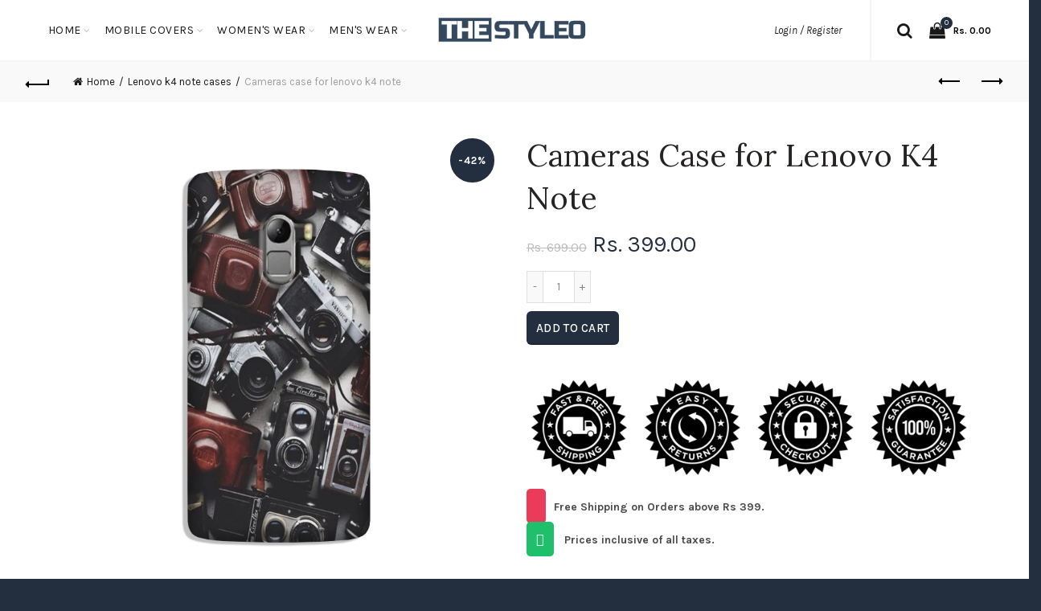

--- FILE ---
content_type: text/html; charset=utf-8
request_url: https://www.thestyleo.com/collections/lenovo-k4-note-cases/products/cameras-case-for-lenovo-k4-note
body_size: 45006
content:
<!doctype html>
<!--[if IE 9]> <html class="ie9 no-js" lang="en"> <![endif]-->
<!--[if (gt IE 9)|!(IE)]><!--> <html class="no-js" lang="en"> <!--<![endif]-->
<head>
<!-- ROIHunterEasy HeadSnippet start --><!-- ROIHunterEasy HeadSnippet end -->

  <meta charset="utf-8">
  <meta http-equiv="X-UA-Compatible" content="IE=edge,chrome=1">
  <meta name="viewport" content="width=device-width, initial-scale=1.0, maximum-scale=1.0, user-scalable=no">
  <meta name="theme-color" content="#232f3e">
  <meta name="keywords" content="Shopify Template">
  <meta name="author" content="Galaxythemes.net">
  <meta name="format-detection" content="telephone=no">
  <link rel="canonical" href="https://www.thestyleo.com/products/cameras-case-for-lenovo-k4-note"><link rel="shortcut icon" href="//www.thestyleo.com/cdn/shop/files/thestyleo_logo2_32x.png?v=1749488034" type="image/png">
  
<script type="text/javascript">document.documentElement.className = document.documentElement.className.replace('no-js', 'yes-js js_active js')</script><title>Cameras Case for Lenovo K4 Note
&ndash; theStyleO
</title><meta name="description" content="Judge your Lenovo K4 Note entirely by its cover. Use this A Cameras Case for Lenovo K4 Note to protect your phone from scratches, look at it in a boring meeting to smile and pretend to be alive in the dullness. We have got you covered. Durable Polycarbonate hard case. Matte finish, smooth surface feels great in hand. H"><!-- /snippets/social-meta-tags.liquid -->
<meta property="og:site_name" content="theStyleO">
<meta property="og:url" content="https://www.thestyleo.com/products/cameras-case-for-lenovo-k4-note">
<meta property="og:title" content="Cameras Case for Lenovo K4 Note">
<meta property="og:type" content="product">
<meta property="og:description" content="Judge your Lenovo K4 Note entirely by its cover. Use this A Cameras Case for Lenovo K4 Note to protect your phone from scratches, look at it in a boring meeting to smile and pretend to be alive in the dullness. We have got you covered. Durable Polycarbonate hard case. Matte finish, smooth surface feels great in hand. H"><meta property="og:price:amount" content="399.00">
  <meta property="og:price:currency" content="INR"><meta property="og:image" content="http://www.thestyleo.com/cdn/shop/products/K4Note-057_1024x1024.jpg?v=1572125420">
<meta property="og:image:secure_url" content="https://www.thestyleo.com/cdn/shop/products/K4Note-057_1024x1024.jpg?v=1572125420">

<meta name="twitter:site" content="@">
<meta name="twitter:card" content="summary_large_image">
<meta name="twitter:title" content="Cameras Case for Lenovo K4 Note">
<meta name="twitter:description" content="Judge your Lenovo K4 Note entirely by its cover. Use this A Cameras Case for Lenovo K4 Note to protect your phone from scratches, look at it in a boring meeting to smile and pretend to be alive in the dullness. We have got you covered. Durable Polycarbonate hard case. Matte finish, smooth surface feels great in hand. H">
<link href="//www.thestyleo.com/cdn/shop/t/17/assets/tab_shopify.min.css?v=77642056786062711131753324632" rel="stylesheet" type="text/css" media="all" />
  <link rel="preload" href="//www.thestyleo.com/cdn/shop/t/17/assets/gl_linecons_icons.min.css?v=76569771571515796021753324593" as="style" onload="this.rel='stylesheet'">
  <noscript><link rel="stylesheet" href="//www.thestyleo.com/cdn/shop/t/17/assets/gl_linecons_icons.min.css?v=76569771571515796021753324593"></noscript><link href="//www.thestyleo.com/cdn/shop/t/17/assets/gl_vendor.css?v=148661119737648604411753324593" rel="stylesheet" type="text/css" media="all" />
<link href="//www.thestyleo.com/cdn/shop/t/17/assets/main.min.css?v=12081733112966831901753324607" rel="stylesheet" type="text/css" media="all" />

<script src="//www.thestyleo.com/cdn/shop/t/17/assets/web_font_loader.js?v=76046473788837332341753324660" type="text/javascript"></script>
<script>
/*! loadCSS. [c]2017 Filament Group, Inc. MIT License */
!function(e){"use strict";var t=function(t,n,r){function o(e){return i.body?e():void setTimeout(function(){o(e)})}function a(){d.addEventListener&&d.removeEventListener("load",a),d.media=r||"all"}var l,i=e.document,d=i.createElement("link");if(n)l=n;else{var s=(i.body||i.getElementsByTagName("head")[0]).childNodes;l=s[s.length-1]}var u=i.styleSheets;d.rel="stylesheet",d.href=t,d.media="only x",o(function(){l.parentNode.insertBefore(d,n?l:l.nextSibling)});var f=function(e){for(var t=d.href,n=u.length;n--;)if(u[n].href===t)return e();setTimeout(function(){f(e)})};return d.addEventListener&&d.addEventListener("load",a),d.onloadcssdefined=f,f(a),d};"undefined"!=typeof exports?exports.loadCSS=t:e.loadCSS=t}("undefined"!=typeof global?global:this),function(e){if(e.loadCSS){var t=loadCSS.relpreload={};if(t.support=function(){try{return e.document.createElement("link").relList.supports("preload")}catch(t){return!1}},t.poly=function(){for(var t=e.document.getElementsByTagName("link"),n=0;n<t.length;n++){var r=t[n];"preload"===r.rel&&"style"===r.getAttribute("as")&&(e.loadCSS(r.href,r,r.getAttribute("media")),r.rel=null)}},!t.support()){t.poly();var n=e.setInterval(t.poly,300);e.addEventListener&&e.addEventListener("load",function(){t.poly(),e.clearInterval(n)}),e.attachEvent&&e.attachEvent("onload",function(){e.clearInterval(n)})}}}(this);
</script><script src="//ajax.googleapis.com/ajax/libs/jquery/1.12.4/jquery.min.js" type="text/javascript"></script>
<script> window.theme = window.theme || {};var theme = {strings: {addToCart: "Add to cart",soldOut: "Sold out",view_cart: "View cart",na: "N\/A",showMore: "Show More",showLess: "Show Less",added_to_cart: "Product was successfully added to your cart.",continue_shopping: "Continue Shopping",info_wishlist: "Sign in to sync your Saved Items across all your devices.",login: "Login",nowishlist: "No products were added to the wishlist",compare: "Compare",no_compare: "No products added in the compare table.",added_label: "Added"},gl_productreviews: false,add_to_cart_action:"widget",product_gallery:{images_slider:true,thumbs_slider:{enabled:true,position:"bottom",items:{desktop:4,desktop_small:3,tablet:4,mobile:3,vertical_items:3}}},basel_settings: {countdown_days: "days",countdown_hours: "hr",countdown_mins: "min",countdown_sec: "sc",wishlist:"yes",compare:"no",quickview:"yes",ajax_search:"yes",ajax_search_product:"yes",header_search_category:"no",enable_search_category:"yes",currency:"no",save_note:"yes",enable_popup:"no",enable_variant_simple:"no",popup_delay:"5000",popup_event:"time",popup_scroll:"800",popup_pages:4,promo_popup_hide_mobile:"yes"},shop_currency: "INR",moneyFormat: "Rs. {{amount}}"} </script><script src="//www.thestyleo.com/cdn/shopifycloud/storefront/assets/themes_support/option_selection-b017cd28.js" type="text/javascript"></script>
<!-- Logo CSS --><style type="text/css">@media (max-width: 480px){.basel-products-tabs .open-title-menu {white-space: nowrap;max-width: 160px;text-overflow: ellipsis;}} #variantQuantity:empty,#variantQuantity_quick:empty {margin: 0;}.loader {position: fixed;background: rgba(0, 0, 0, .85);left: 0;top: 0;width: 100%;height: 100%;z-index: 1000;}.loader .loader-inner {background: url(//cdn.shopify.com/s/files/1/2251/1247/t/22/assets/loader.svg) no-repeat;background-size: 100%;width: 50px;height: 50px;position: absolute;margin: auto;top: 0;bottom: 0;left: 0;right: 0;}.mfp-zoom-in.mfp-bg {transition: all .3s ease-out;}.mfp-zoom-in.mfp-bg {opacity: 0;}.mfp-zoom-in.mfp-bg.mfp-ready {opacity: .8;}.mfp-zoom-in .mfp-with-anim {opacity: 0;transition: all .2s ease-in-out;transform: scale(.8);}.mfp-zoom-in.mfp-ready .mfp-with-anim {opacity: 1;transform: scale(1);}.single-product-content .entry-summary .button.size_guide {display: inline-block;vertical-align: middle;text-align: center;font-size: 14px;line-height: 1.5;color: #4e4e4e;padding: 0;background-color: transparent;border: none;text-transform: none;}.single-product-content .entry-summary .button.size_guide:before {font-size: 18px;vertical-align: middle;margin-right: 5px;color: #4e4e4e;display: inline-block;font-family: Simple-Line-Icons;-webkit-transition: all .2s;-moz-transition: all .2s;-o-transition: all .2s;transition: all .2s;content: "\e060";}.header-base_categories.main-header .main-nav {display: block;}.wrapper-boxed.basel-cart-opened .website-wrapper { max-width: 100%;}body.wrapper-boxed.basel-cart-opened {position: relative;}body.wrapper-boxed.basel-cart-opened .website-wrapper.basel-wrapper-shifted { position: static;}#variantQuantity, #variantQuantity_quick {font-weight: bold;text-transform: uppercase;} #recently_wrap .owl-stage-outer {height: 100% !important; }.product-grid-item .same_height .hover-img,.product-grid-item .same_height .hover-img img,.product-list-item .same_height .hover-img, .product-list-item .same_height .hover-img img {height: 100%;}.gl-gird-collection-section .elements-grid .basel-products-loader,.retina-logo{ display: none;}.retina-logo,.sticky-logo{ display: none !important;}.act-scroll .site-logo img.retina-logo, .header-clone .site-logo img.retina-logo {display: none !important;}.template-product .site-content,.product-list-item .product-element-top.product-list-image {margin-bottom: 0;}.color-scheme-light .basel-search-dropdown .autocomplete-suggestions .suggestion-title a, .search-extended .autocomplete-suggestions .suggestion-title a{color: rgba(0,0,0,.7);}.main-header.color-scheme-light .product-grid-item .product-title>a {color: inherit;}.single-product-content .spr-icon {font-size: 12px;}.single-product-content span.spr-badge-caption {font-size: 14px;}.product-list-item .hover-img img {width: 100%;}tr.description>td>p {max-width: 500px;margin: 0 auto;}.basel-header-overlap .topbar-wrapp {z-index: 22222;}.basel-header-overlap .cart-widget-side, .basel-header-overlap .mobile-nav {z-index: 50000;}.table_suggest {background-color: #fff;}.italic {font-style: italic;}.single-product-content .basel-countdown-timer {margin-bottom: 15px;}.selector-wrapper,#variantQuantity,#variantQuantity_quick {display: none;}#variantQuantity.is-visible,#variantQuantity_quick.is-visible {display: block;}.nathan-header-overlap header.color-scheme-light {background-color: #000;}div#variantQuantity, div#variantQuantity_quick {margin-bottom: 20px;}li.mini_cart_item.mini_variant_gl span.quantity {margin-left: 72px;}.single-product-content .slick-vertical>button.slick-disabled {color: rgba(0,0,0,0.3);cursor: default;}.single-product-content .slick-vertical>button.slick-disabled:hover { color: #fff; }.swatches-on-grid .swatch-on-grid.swatch-size-medium {width: 25px;height: 25px;}.gl_star-rating {display: inline-block;font-size: 12px;position: relative;height: 18px;line-height: 18px;letter-spacing: 2px;margin-bottom: 4px;}.gl_star-rating span.spr-badge-caption {display: none;}.single-product .site-content {margin-bottom: 0;}.single-product-content .out-of-stock.variant_stock {border: 2px solid #CC1414;color: #B50808;margin: 0;padding: 9px 10px;}input.input__error {color: #AF7D27;border-color: #E0B252;background-color: transparent;}.testimonial-content >p {margin-bottom:0;}.color-scheme-light .testimonials.testimon-style-boxed .testimonial-content >p,.color-scheme-light .testimonials.testimon-style-boxed .testimonial-content a,.color-scheme-light .testimonials.testimon-style-boxed .testimonial-content footer>span {color: inherit;}h1.basel-logo-wrap {margin-bottom: 0;}table.gl_infor_account tr td {text-align: left;}.gl_custom_lingerie {margin-top: 20px !important;margin-right: 20px !important;margin-bottom: 20px !important;margin-left: 20px !important;padding-top: 40px !important;padding-right: 40px !important;padding-bottom: 20px !important;padding-left: 40px !important;background-color: #ffffff !important;}.gl_custom_article {margin-top: 20px !important;margin-bottom: 20px !important;border-top-width: 1px !important;border-bottom-width: 1px !important;padding-top: 30px !important;padding-bottom: 30px !important;border-top-color: #f4f4f4 !important;border-top-style: solid !important;border-bottom-color: #f4f4f4 !important;border-bottom-style: solid !important;}input.shopify-challenge__button.btn {margin-bottom: 40px;}.gl_custom_article_full {margin-top: -40px !important;margin-bottom: 0px !important;padding-top: 0px !important;padding-bottom: 0px !important;background-color: #f7f7f7 !important;}.gl_custom_social_full {margin-bottom: 70px !important;border-top-width: 1px !important;border-bottom-width: 1px !important;padding-top: 40px !important;padding-bottom: 40px !important;border-top-color: #e5e5e5 !important;border-top-style: solid !important;border-bottom-color: #e5e5e5 !important;border-bottom-style: solid !important;}.gl_row_0 {margin-right: 0px !important;margin-left: 0px !important;}.gl_p_10 { padding: 10px !important;}.gl_pt_15 {padding-top: 15px !important;}.fake_counter_real_time {display: block;font-size: 14px;color: #2c2c2c;font-weight: bold;-webkit-border-radius: 5px;-moz-border-radius: 5px;border-radius: 5px;position: relative;overflow: hidden;margin: 0 2px;}.fake_counter_real_time #number_counter {background-color: #0f8db3;padding: 5px 10px;border-radius: 2px;line-height: 1.1em;color: #ffffff;display: inline-block;-webkit-box-shadow: inset 0 -2px 0 rgba(0,0,0,.15);box-shadow: inset 0 -2px 0 rgba(0,0,0,.15);}.fake_counter_real_time #number_counter i {margin-left: 3px;}.fake_counter_real_time #number_counter:active {-webkit-box-shadow: none;box-shadow: none;top: 1px;}.gl_pt_25 {padding-top: 25px !important;}.gl_color_dark p strong {color: black;}.gl_mb_0 {margin-bottom: 0px !important;}.gl_pt_0 {padding-top: 0px !important;}.gl_mb_5 {margin-bottom: 5px !important;}.gl_mb_10 {margin-bottom: 10px !important;}.gl_mb_15 {margin-bottom: 15px !important;}.gl_mb_20 {margin-bottom: 20px !important;}.gl_mb_25 {margin-bottom: 25px !important;}.gl_mb_30 {margin-bottom: 30px !important;}.gl_mb_35 {margin-bottom: 35px !important;}.gl_mb_40 {margin-bottom: 40px !important;}.gl_mt_10 {margin-top: 10px !important;}.gl_mt_20 {margin-top: 20px !important;}.gl_mt_50 {margin-top: 50px !important;}.gl_mt_25 {margin-top: 25px !important;}.gl_mt_35 {margin-top: 35px !important;}.gl_mt_m15 {margin-top: -15px !important;}.gl_mt_m30 {margin-top: -30px !important;}.gl_mtm_40 {margin-top: -40px !important;}.gl_mt_40 {margin-top: 40px !important;}.gl_pt_30 {padding-top: 30px !important;}.gl_pb_30 { padding-bottom: 30px !important;}.gl_pr_30 {padding-right: 30px !important;}.gl_pl_30 { padding-left: 30px !important;}.gl_pr_40 {padding-right: 40px !important;}.gl_pl_40 { padding-left: 40px !important;}.gl_pt_35 { padding-top: 35px !important;}.gl_pd_lr_10 {padding-right: 10px !important;padding-left: 10px !important;}.gl_custom_infor_one {margin-right: 4% !important;margin-bottom: 0px !important;margin-left: 4% !important;border-top-width: 5px !important;border-right-width: 5px !important;border-bottom-width: 5px !important;border-left-width: 5px !important;padding-right: 3% !important;padding-bottom: 0px !important;padding-left: 3% !important;background-color: #ffffff !important;border-left-color: rgba(107,107,107,0.11) !important;border-left-style: solid !important;border-right-color: rgba(107,107,107,0.11) !important;border-right-style: solid !important;border-top-color: rgba(107,107,107,0.11) !important;border-top-style: solid !important;border-bottom-color: rgba(107,107,107,0.11) !important;border-bottom-style: solid !important;}.gl_custom_infor_text_one {margin-top: 40px !important;margin-bottom: 40px !important;border-left-width: 1px !important;padding-top: 0px !important;border-left-color: #f4f4f4 !important;border-left-style: solid !important;}.gl_custom_tab_title {margin-bottom: 30px !important;padding-top: 14px !important;padding-right: 20px !important;padding-bottom: 14px !important;padding-left: 20px !important;background-color: #0f8db3 ;}.gl_custom_lingerie {margin-top: 20px !important;margin-right: 20px !important;margin-bottom: 20px !important;margin-left: 20px !important;padding-top: 40px !important;padding-bottom: 40px !important;background-color: #ffffff !important;}.about-shop-element {box-shadow: 1px 1px 9px rgba(0, 0, 0, 0.17);}body .basel-parallax {background-attachment: fixed;background-size: cover!important;}.gl_custom_hour {padding-top: 40px !important;padding-right: 20px !important;padding-bottom: 40px !important;padding-left: 20px !important;background-color: #ffffff !important;}.gl_custom_jewellery {margin-top: 20px !important;margin-bottom: 20px !important;margin-left: -80px !important;padding-top: 40px !important;padding-right: 40px !important;padding-bottom: 40px !important;padding-left: 40px !important;background-color: #ffffff !important;}.gl_custom_testimonials{border-right-width: 1px !important;padding-top: 20px !important;padding-bottom: 20px !important;border-right-color: rgba(255,255,255,0.13) !important;border-right-style: solid !important;}.gl_custom_jewellery_mobile {margin-top: -50px !important;margin-right: 20px !important;margin-bottom: 20px !important;margin-left: 20px !important;padding-top: 20px !important;padding-right: 20px !important;padding-bottom: 20px !important;padding-left: 20px !important;background-color: #ffffff !important;}.bg_color_white.image-swatch {border: 0;}.gl_custom_map {margin-right: 10% !important;margin-left: 10% !important;padding-top: 6% !important;}.gl_custom_content{border-top-width: 7px !important;border-right-width: 7px !important;border-bottom-width: 7px !important;border-left-width: 7px !important;padding-top: 45px !important;padding-right: 45px !important;padding-bottom: 45px !important;padding-left: 45px !important;background-position: center !important;background-repeat: no-repeat !important;background-size: contain !important;border-left-color: rgba(10,10,10,0.12) !important;border-left-style: solid !important;border-right-color: rgba(10,10,10,0.12) !important;border-right-style: solid !important;border-top-color: rgba(10,10,10,0.12) !important;border-top-style: solid !important;border-bottom-color: rgba(10,10,10,0.12) !important;border-bottom-style: solid !important;}.gl_custom_space_minimalist {padding-right: 4vw !important;padding-left: 4vw !important;}.gl_p_same_strong p, .gl_p_same_strong p{margin-bottom: 0}.pr {position: relative}.site-logo {width: 10%;}.site-logo img {max-width: 196px;max-height: 75px;}.widgetarea-head, .main-nav {width: 45.0%;}.right-column {width: 45.0%;}.basel-shopify-layered-nav .basel-scroll {max-height: 234px;}.sticky-header .right-column {width: 200px;}/* Header height configs *//* Limit logo image height for according to header height */.site-logo img {max-height: 95px;}/* And for sticky header logo also */.act-scroll .site-logo img,.header-clone .site-logo img {max-height: 75px;max-height: 95px;max-width: 196px;}.act-scroll .site-logo img,.header-clone .site-logo img {display: none;}.act-scroll .site-logo img.sticky-logo,.header-clone .site-logo img.sticky-logo {display: inline-block !important;}/* Set sticky headers height for cloned headers based on menu links line height */.header-clone .main-nav .menu > li > a {height: 75px;line-height: 75px;} /* Height for switch logos */.sticky-header-real:not(.global-header-menu-top) .switch-logo-enable .basel-logo {height: 95px;}.sticky-header-real:not(.global-header-menu-top) .act-scroll .switch-logo-enable .basel-logo {height: 95px;}.sticky-header-real:not(.global-header-menu-top) .act-scroll .switch-logo-enable {transform: translateY(-60px);-webkit-transform: translateY(-60px);}/* Header height for these layouts based on it's menu links line height */.main-nav .menu > li > a {height: 75px;line-height: 75px;}/* The same for sticky header */.act-scroll .main-nav .menu > li > a {height: 75px;line-height: 75px;}/* Set line height for header links for shop header layout. Based in the header height option */.header-shop .right-column .header-links {height: 75px;line-height: 75px;}/* The same for sticky header */.header-shop.act-scroll .right-column .header-links {height: 75px;line-height: 75px;}/* Page headings settings for heading overlap. Calculate on the header height base */.basel-header-overlap .title-size-default,.basel-header-overlap .title-size-small,.basel-header-overlap .title-shop.without-title.title-size-default,.basel-header-overlap .title-shop.without-title.title-size-small {padding-top: 135px;}.basel-header-overlap .title-shop.without-title.title-size-large,.basel-header-overlap .title-size-large {padding-top: 215px;}@media (max-width: 991px) {/* Set header height for mobile devices */.main-header .wrapp-header {min-height: 50px;} /* Limit logo image height for mobile according to mobile header height */.site-logo img {max-height: 50px;} /* Limit logo on sticky header. Both header real and header cloned */.act-scroll .site-logo img,.header-clone .site-logo img {max-height: 50px;}/* Height for switch logos */.main-header .switch-logo-enable .basel-logo {height: 50px;}.sticky-header-real:not(.global-header-menu-top) .act-scroll .switch-logo-enable .basel-logo {height: 50px;}.sticky-header-real:not(.global-header-menu-top) .act-scroll .switch-logo-enable {transform: translateY(-60px);-webkit-transform: translateY(-60px);}/* Page headings settings for heading overlap. Calculate on the MOBILE header height base */.basel-header-overlap .title-size-default,.basel-header-overlap .title-size-small,.basel-header-overlap .title-shop.without-title.title-size-default,.basel-header-overlap .title-shop.without-title.title-size-small {padding-top: 80px;}.basel-header-overlap .title-shop.without-title.title-size-large,.basel-header-overlap .title-size-large {padding-top: 120px;} }.product-category-thumbnail img,.category-grid-item .category-link {width: 100%;}/* .product-grid-item .product-element-top>a img,.basel-hover-alt .hover-img img, .owl-carousel div.owl-item .hover-img img {width:100%;} */.basel-purchase {position:fixed;display:block;bottom:0;left:4%;z-index:10;-webkit-backface-visibility: hidden; /* Chrome, Safari, Opera */backface-visibility: hidden;}.basel-purchase:hover {opacity:0.9;}.basel-product-categories>li.cat-item-109 {display: none;}.col-five > .gl_col-sm-2 {width:20%;}.product-type-grouped.single-product-content .cart {width: 100%;}.product-type-grouped.single-product-content .cart table {border-top: 2px solid black;margin-bottom: 30px;}iframe[name='google_conversion_frame'] { height: 0 !important;width: 0 !important; line-height: 0 !important; font-size: 0 !important;margin-top: -13px;float: left;}.single-product-content .single_variation .shopify-variation-price {margin-right:0;}.single-product-content .single_variation .shopify-variation-price .price {margin-right:15px;}.product-type-grouped .group_table .stock {margin-bottom: 0;margin-right: 0;margin-left: 15px; }.commentlist .comment-text .description {line-height:1.6;}.main-header form.has-categories-dropdown .search-by-category ul .children {display:none;}.cat-design-alt .product-category-thumbnail {margin:-2px; }.cat-design-alt .category-link {display:block;}.dropdown-scroll > .sub-menu-dropdown {height: 540px;overflow: hidden;}.main-nav .menu>li.menu-item-design-sized .sub-menu-dropdown {padding-bottom:10px;}.header-spacing + .header-menu-top {margin-top:-40px;}.shopify-ordering.with-list .selected-order {font-weight:bold;}.basel-navigation .menu>li.menu-item-design-full-width .sub-menu>li>a,.basel-navigation .menu>li.menu-item-design-sized .sub-menu>li>a {font-weight: 600!important;}.header-categories .main-nav .menu li.menu-item-design-full-width>.sub-menu-dropdown {margin-top: -78px;}.basel-hover-quick .product-title a {display:block; }.hide-pag .owl-pagination,.hide-pag .owl-buttons {display:none;}.popup-quick-view .entry-summary .entry-title {font-size: 32px; }.product-quick-view .entry-title a {font-family:inherit;font-weight: inherit;font-style: inherit;}.basel-price-table .basel-plan-footer>a.added {display:none;}.color-scheme-light .testimonial .testimonial-content footer>span {color: rgba(255, 255, 255, 0.8);}.color-scheme-light .owl-theme:hover .owl-controls.clickable .owl-buttons div.disabled {color:rgba(255, 255, 255, 0.6);}.color-scheme-light .owl-theme .owl-controls .owl-buttons div {color:rgba(255, 255, 255, 0.8);}.color-scheme-light .owl-theme .owl-controls.clickable .owl-buttons div:hover {color:rgba(255, 255, 255, 1);}.color-scheme-light .owl-theme .owl-controls .owl-page span {background-color: rgba(255, 255, 255, 0.6);}.color-scheme-light .owl-theme .owl-controls .owl-page.active span, .color-scheme-light .owl-theme .owl-controls.clickable .owl-page:hover span {background-color: white;}.single-product-content .entry-summary .button.compare.loading:after {opacity: 1;visibility: visible;}.single-product-content .entry-summary .button.compare:after {content: " ";width: 15px;height: 15px;display: inline-block;vertical-align: middle;border: 1px solid black;border-radius: 50%;border-left-color: transparent !important;border-right-color: transparent !important;animation: load-spin 450ms infinite linear;-o-animation: load-spin 450ms infinite linear;-ms-animation: load-spin 450ms infinite linear;-webkit-animation: load-spin 450ms infinite linear;-moz-animation: load-spin 450ms infinite linear;margin-left: 10px;opacity: 0;visibility: hidden;}.basel-buttons .product-compare-button>a,.single-product-content .entry-summary .button.compare,.basel-hover-base .basel-add-btn>a,.basel-hover-base .product-compare-button a {text-transform:none;}.sticky-header .basel-search-full-screen .basel-search-wrapper {height:100vh;transition: opacity .25s ease-in-out, height .25s ease-in-out, visibility .25s,transform .25s ease-in-out;-webkit-transition: opacity .25s ease-in-out, height .25s ease-in-out, visibility .25s,transform .25s ease-in-out;}.sticky-header .basel-search-full-screen .basel-search-inner .basel-close-search {bottom:90px;}.rtl .has-border,.rtl .has-border > .gl_column-inner {border:none!important;}.related-and-upsells .product-grid-item .hover-img img {width:100%;}.cat-design-alt .product-category-thumbnail img {width:100%!important;}.hidden-nav-button {display:none!important;}.dropdown-scroll .spb_single_image {border: 2px solid #f7f7f7;}.page-id-25728 .dropdown-scroll .spb_single_image,.page-id-23954 .dropdown-scroll .spb_single_image {border: 2px solid rgba(255,255,255,0.1);}.owl-carousel .owl-stage-outer {clear: both;}.widget_product_categories .cat-item-109 .cat-item:nth-child(even) {display: none;}.rtl {direction: rtl;}@media (max-width: 1024px) and (min-width: 991px) {.header-categories .categories-menu-dropdown .sub-menu-dropdown {width: 680px;}}@media (max-width: 991px) {.sticky-footer-on .footer-container {visibility: visible;}}.menu-item-19907 > .sub-menu-dropdown {background-size: contain}.product-design-sticky .shopify-product-gallery .shopify-product-gallery__wrapper a > img {width: 100%;}.product-design-sticky .shopify-product-gallery .shopify-product-gallery__wrapper .shopify-product-gallery__image:not(:first-child) a {display: block;transform:translateY(100px);-webkit-transform:translateY(100px);-moz-transform:translateY(100px);-o-transform:translateY(100px);transition: all 0.45s ease-in-out;-webkit-transition: all 0.45s ease-in-out;-moz-transition: all 0.45s ease-in-out;-o-transition: all 0.45s ease-in-out;opacity: 0;}.product-design-sticky .shopify-product-gallery .shopify-product-gallery__wrapper .shopify-product-gallery__image:not(:first-child) a.animate-images {transform:translateY(0px);-webkit-transform:translateY(0px);-moz-transform:translateY(0px);-o-transform:translateY(0px);opacity: 1;}.shopify-checkout-review-order-table td {width: 50%}@media (min-width: 992px) {.buy-basel {position: fixed;bottom: 40px;right: 40px;z-index: 1000;margin-bottom: 110px;background-color: #729c29;border-radius: 50%;-webkit-border-radius: 50%;-moz-border-radius: 50%;box-shadow: -6.772px 8.668px 16px 0px rgba(28, 30, 35, 0.15);-webkit-box-shadow: -6.772px 8.668px 16px 0px rgba(28, 30, 35, 0.15);-moz-box-shadow: -6.772px 8.668px 16px 0px rgba(28, 30, 35, 0.15);transition: all 1s ease;-webkit-transition: all 1s ease;-moz-transition: all 1s ease;-o-transition: all 1s ease;animation-name: animFadeUp;animation-fill-mode: both;animation-duration: 0.4s;animation-timing-function: ease;animation-delay: 1.5s;-webkit-animation-name: animFadeUp;-webkit-animation-fill-mode: both;-webkit-animation-duration: 0.4s;-webkit-animation-timing-function: ease;-webkit-animation-delay: 1.5s;-moz-animation-name: animFadeUp;-moz-animation-fill-mode: both;-moz-animation-duration: 0.4s;-moz-animation-timing-function: ease;-moz-animation-delay: 1.5s;-o-animation-name: animFadeUp;-o-animation-fill-mode: both;-o-animation-duration: 0.4s;-o-animation-timing-function: ease;-o-animation-delay: 1.5s;}.buy-basel img.envato-logo {position: absolute;right: -8px;bottom: -3px;background: #7cb442;border-radius: 50%;padding: 6px;}.rtl .buy-basel {left: auto;right: 40px;} }@media (min-width: 768px) and (max-width: 991px) {.buy-basel {display:none;}.swatch-on-grid .basel-tooltip-label {display:none;}.dropdown-scroll > .sub-menu-dropdown {display:none;}.basel-back-btn>span:before, .basel-products-nav .product-btn>a span:before {top: 0px;}.shop-loop-head {width:100%;}body .basel-parallax {background-attachment: scroll!important;} }@media (min-width: 481px) and (max-width: 767px) { .buy-basel {display:none;}.swatch-on-grid .basel-tooltip-label {display:none;}.dropdown-scroll > .sub-menu-dropdown {display:none;}.basel-back-btn>span:before, .basel-products-nav .product-btn>a span:before {top: 0px;}/* .product-grid-item .product-element-top>a img,.basel-hover-alt .hover-img img {width:100%;} */body .basel-parallax {background-attachment: scroll!important;} }@media (max-width: 480px) { .buy-basel {display:none;}.swatch-on-grid .basel-tooltip-label {display:none;}body .basel-parallax {background-attachment: scroll!important;}.dropdown-scroll > .sub-menu-dropdown {display:none;}.basel-back-btn>span:before, .basel-products-nav .product-btn>a span:before {top: 0px;}}/* color settings */body {background-color: #232f3e;}.gl_page_title.page-title-default {background-color: #475c76;}body.template-collection .page-title-default {background-color: #212121;background-repeat: no-repeat;background-size: cover;background-attachment: default;background-position: center center;}.topbar-wrapp {background-color: #ffffff;}.main-header, .sticky-header.header-clone, .header-spacing {background-color: #ffffff;}.footer-container {background-color: #232f3e;}.template-product .site-content {background-color: rgba(0,0,0,0);}.main-header {border-bottom: 2px solid #f5f5f5;}body,p,.widget_nav_mega_menu .menu > li > a,.mega-navigation .menu > li > a,.basel-navigation .menu > li.menu-item-design-full-width .sub-sub-menu li a,.basel-navigation .menu > li.menu-item-design-sized .sub-sub-menu li a,.basel-navigation .menu > li.menu-item-design-default .sub-menu li a,.font-default {font-family: Karla, Arial, Helvetica, sans-serif;color: #4c4c4c;font-size: 14px;}h1 a, h2 a, h3 a, h4 a, h5 a, h6 a, h1, h2, h3, h4, h5, h6, .title, table th, .masonry-filter li a, .shopify .cart-empty, .basel-navigation .menu > li.menu-item-design-full-width .sub-menu > li > a, .basel-navigation .menu > li.menu-item-design-sized .sub-menu > li > a {font-family: Karla, 'MS Sans Serif', Geneva, sans-serif;color: #1b1919;}.product-title a,.post-slide .entry-title a,.category-grid-item .hover-mask h3,.basel-search-full-screen .basel-search-inner input[type="text"],.blog-post-loop .entry-title,.single-product-content .entry-title,.font-title {font-family: Lora, 'MS Sans Serif', Geneva, sans-serif;color: #252222;}.title-alt, .subtitle, .font-alt {font-family: Lato, 'Comic Sans MS', cursive;font-weight: 400;font-style: italic;}.type-post .entry-meta {font-family: Lato, 'Comic Sans MS', cursive;font-weight: 400;font-style: italic;}.widgettitle,.widget-title {font-family: Karla;font-weight: 700;font-style: normal;color: #0a0a0a;}.main-nav .menu > li > a {font-size: 14px;}.nathan_style_2.single-product-content .cart .button {font-size: 13px;line-height: 18px;padding: 11px 20px;background-color: #f3f3f3;color: #3E3E3E;display: inline-block;position: relative;font-weight: 600;text-align: center;text-transform: uppercase;letter-spacing: .3px;border-radius: 0;border-width: 0;border-style: solid;border-color: transparent;outline: 0;-webkit-box-shadow: none;box-shadow: none;text-shadow: none;text-decoration: none;vertical-align: middle;cursor: pointer;border: none;-webkit-box-shadow: inset 0 -2px 0 rgba(0,0,0,.15);box-shadow: inset 0 -2px 0 rgba(0,0,0,.15);-webkit-transition: color .25s ease,background-color .25s ease,border-color .25s ease,box-shadow 0s ease,opacity .25s ease;-webkit-transition: color .25s ease,background-color .25s ease,border-color .25s ease,opacity .25s ease,-webkit-box-shadow 0s ease;transition: color .25s ease,background-color .25s ease,border-color .25s ease,opacity .25s ease,-webkit-box-shadow 0s ease;transition: color .25s ease,background-color .25s ease,border-color .25s ease,box-shadow 0s ease,opacity .25s ease;transition: color .25s ease,background-color .25s ease,border-color .25s ease,box-shadow 0s ease,opacity .25s ease,-webkit-box-shadow 0s ease;color: #fff;}.nathan_style_2.single-product-content .cart .button:focus, .nathan_style_2.single-product-content .cart .button:hover {opacity: .8;}.nathan_style_2.single-product-content .cart .button:focus, .nathan_style_2.single-product-content .cart .button:hover {opacity: 1;-webkit-box-shadow: inset 0 -2px 0 rgba(0,0,0,.15);box-shadow: inset 0 -2px 0 rgba(0,0,0,.15);}.nathan_style_2.single-product-content .cart .button.loading {color: transparent!important;}.nathan_style_2.single-product-content .cart .button.loading:after {border-color: #fff;content: "";width: 18px;height: 18px;display: inline-block;vertical-align: middle;border: 1px solid #fff;border-left-color: #fff;border-radius: 50%;position: absolute;top: 50%;left: 50%;opacity: 0;margin-left: -9px;margin-top: -9px;transition: opacity 0s ease;-webkit-transition: opacity 0s ease;opacity: 1;animation: load-spin 450ms infinite linear;-webkit-animation: load-spin 450ms infinite linear;transition: opacity .25s ease;-webkit-transition: opacity .25s ease;}.nathan_style_2.single-product-content .cart .button:active {-webkit-box-shadow: none;box-shadow: none;top: 1px;}.color-primary,.mobile-nav ul li.current_page_item > a,.main-nav .menu > li.current-menu-item > a,.main-nav .menu > li.onepage-link.current-menu-item > a,.main-nav .menu > li > a:hover,.main-nav .menu > li > a:focus,.basel-navigation .menu>li.menu-item-design-default ul li:hover>a,.basel-navigation .menu > li.menu-item-design-full-width .sub-menu li a:hover,.basel-navigation .menu > li.menu-item-design-sized .sub-menu li a:hover,.basel-product-categories.responsive-cateogires li.current-cat > a,.basel-product-categories.responsive-cateogires li.current-cat-parent > a,.basel-product-categories.responsive-cateogires li.current-cat-ancestor > a,a[href^=tel],.topbar-menu ul > li > .sub-menu-dropdown li > a:hover,.btn.btn-color-primary.btn-style-bordered,.button.btn-color-primary.btn-style-bordered,button.btn-color-primary.btn-style-bordered,.added_to_cart.btn-color-primary.btn-style-bordered,input[type=submit].btn-color-primary.btn-style-bordered,.basel-dark .single-product-content .entry-summary .yith-wcwl-add-to-wishlist .yith-wcwl-wishlistaddedbrowse a:before,.basel-dark .single-product-content .entry-summary .yith-wcwl-add-to-wishlist .yith-wcwl-wishlistexistsbrowse a:before,.basel-dark .read-more-section .btn-read-more,.basel-dark .products-footer .basel-blog-load-more,.basel-dark .products-footer .basel-products-load-more,.basel-dark .products-footer .basel-portfolio-load-more,.basel-dark .blog-footer .basel-blog-load-more,.basel-dark .blog-footer .basel-products-load-more,.basel-dark .blog-footer .basel-portfolio-load-more,.basel-dark .portfolio-footer .basel-blog-load-more,.basel-dark .portfolio-footer .basel-products-load-more,.basel-dark .portfolio-footer .basel-portfolio-load-more,.basel-dark .color-primary,.basel-hover-link .swap-elements .btn-add a,.basel-hover-link .swap-elements .btn-add a:hover,.basel-hover-link .swap-elements .btn-add a:focus,.menu-item-language .submenu-languages li:hover a,.blog-post-loop .entry-title a:hover,.blog-post-loop.sticky .entry-title:before,.post-slide .entry-title a:hover,.comments-area .reply a,.single-post-navigation a:hover,blockquote footer:before,blockquote cite,.format-quote .entry-content blockquote cite,.format-quote .entry-content blockquote cite a,.type-post .entry-meta .meta-author a,.type-post .entry-meta .meta-author .name_author,.search-no-results.shopify .site-content:before,.search-no-results .not-found .entry-header:before,.login .lost_password > a:hover,.error404 .page-title,.menu-label-new:after,.widget_shopping_cart .product_list_widget li .quantity .amount,.product_list_widget li ins .amount,.price ins > .amount,.price ins,.single-product-content .price,.single-product-content .price .amount,.basel-products-nav .product-short .price,.basel-products-nav .product-short .price .amount,.star-rating span:before,.single-product-content .comment-form .stars span a:hover,.single-product-content .comment-form .stars span a.active,.tabs-layout-accordion .basel-tab-wrapper .basel-accordion-title:hover,.tabs-layout-accordion .basel-tab-wrapper .basel-accordion-title.active,.single-product-content .shopify-product-details__short-description ul > li:before,.single-product-content #tab-description ul > li:before,.blog-post-loop .entry-content ul > li:before,.comments-area .comment-list li ul > li:before,.sidebar-widget li a:hover,.filter-widget li a:hover,.sidebar-widget li > ul li a:hover,.filter-widget li > ul li a:hover,.basel-price-filter ul li a:hover .amount,.basel-hover-effect-4 .swap-elements > a,.basel-hover-effect-4 .swap-elements > a:hover,.wishlist_table tr td.product-price ins .amount,.basel-buttons .yith-wcwl-add-to-wishlist .yith-wcwl-wishlistaddedbrowse > a,.basel-buttons .yith-wcwl-add-to-wishlist .yith-wcwl-wishlistexistsbrowse > a,.basel-buttons .product-compare-button > a.compare.added,.compare.added, .basel-buttons .yith-wcwl-add-to-wishlist .yith-wcwl-wishlistaddedbrowse > a:hover,.basel-buttons .yith-wcwl-add-to-wishlist .yith-wcwl-wishlistexistsbrowse > a:hover,.single-product-content .entry-summary .yith-wcwl-add-to-wishlist a:hover,.single-product-content .entry-summary .yith-wcwl-add-to-wishlist a:hover:before,.single-product-content .entry-summary .yith-wcwl-add-to-wishlist .yith-wcwl-wishlistaddedbrowse a:before,.single-product-content .entry-summary .yith-wcwl-add-to-wishlist .yith-wcwl-wishlistexistsbrowse a:before,.single-product-content .entry-summary .yith-wcwl-add-to-wishlist .yith-wcwl-add-button.feid-in > a:before,.vendors-list ul li a:hover,.single-product-content .entry-summary .button.compare:hover,.single-product-content .entry-summary .button.compare:hover:before,.single-product-content .entry-summary .button.compare.added:before,.blog-post-loop .entry-content ul li:before,.basel-menu-price .menu-price-price,.basel-menu-price.cursor-pointer:hover .menu-price-title,.comments-area #cancel-comment-reply-link:hover,.comments-area .comment-body .comment-edit-link:hover,.popup-quick-view .entry-summary .entry-title a:hover,.spb_text_column ul:not(.social-icons) > li:before,.widget_product_categories .basel-cats-toggle:hover,.widget_product_categories .toggle-active,.basel-products-suggest .table_suggest a:hover,.widget_product_categories .current-cat-parent > a,#shopify-section-gl_section_sidebar_blog .widget_categories .current-cat > a,.shopify-checkout-review-order-table tfoot .order-total td .amount,.widget_shopping_cart .product_list_widget li .remove:hover,.basel-active-filters .widget_layered_nav_filters ul li a .amount,.title-wrapper.basel-title-color-primary .title-subtitle,.widget_categories li.cat-item.current-cat,.topbar-menu ul>li.currency li.active a, .topbar-menu ul>li.language li.active a,.widget_shopping_cart .widget_shopping_cart_content > .total .amount,.subtitle-color-primary.subtitle-style-default,.color-scheme-light .gl_tta-tabs.gl_tta-tabs-position-top.gl_tta-style-classic .gl_tta-tab.gl_active > a,.gl-tab-js .gl_tta.gl_general.gl_tta-style-classic .gl_tta-tab.gl_active > a {color: #232f3e;}.right-column .wishlist-info-widget > a > span,.basel-cart-design-2 > a .basel-cart-number,.basel-cart-design-3 > a .basel-cart-number,.btn.btn-color-primary,.button.btn-color-primary,button.btn-color-primary,.added_to_cart.btn-color-primary,input[type=submit].btn-color-primary,.btn.btn-color-primary:hover,.btn.btn-color-primary:focus,.button.btn-color-primary:hover,.button.btn-color-primary:focus,button.btn-color-primary:hover,button.btn-color-primary:focus,.added_to_cart.btn-color-primary:hover,.added_to_cart.btn-color-primary:focus,input[type=submit].btn-color-primary:hover,input[type=submit].btn-color-primary:focus,.btn.btn-color-primary.btn-style-bordered:hover,.btn.btn-color-primary.btn-style-bordered:focus,.button.btn-color-primary.btn-style-bordered:hover,.button.btn-color-primary.btn-style-bordered:focus,button.btn-color-primary.btn-style-bordered:hover,button.btn-color-primary.btn-style-bordered:focus,.added_to_cart.btn-color-primary.btn-style-bordered:hover,.added_to_cart.btn-color-primary.btn-style-bordered:focus,input[type=submit].btn-color-primary.btn-style-bordered:hover,input[type=submit].btn-color-primary.btn-style-bordered:focus,.widget_shopping_cart .widget_shopping_cart_content .buttons .checkout,.widget_shopping_cart .widget_shopping_cart_content .buttons .checkout:hover,.widget_shopping_cart .widget_shopping_cart_content .buttons .checkout:focus,.basel-search-dropdown .basel-search-wrapper .basel-search-inner form button,.basel-search-dropdown .basel-search-wrapper .basel-search-inner form button:hover,.basel-search-dropdown .basel-search-wrapper .basel-search-inner form button:focus,.no-results .searchform #searchsubmit,.no-results .searchform #searchsubmit:hover,.no-results .searchform #searchsubmit:focus,.comments-area .comment-respond input[type=submit],.comments-area .comment-respond input[type=submit]:hover,.comments-area .comment-respond input[type=submit]:focus,.shopify .cart-collaterals .cart_totals .sp-proceed-to-checkout a,.shopify .cart-collaterals .cart_totals .sp-proceed-to-checkout a:hover,.shopify .cart-collaterals .cart_totals .sp-proceed-to-checkout a:focus,.shopify .checkout_coupon .button,.shopify .checkout_coupon .button:hover,.shopify .checkout_coupon .button:focus,.shopify .place-order input[type=submit],.shopify .place-order input[type=submit]:hover,.shopify .place-order input[type=submit]:focus,.shopify-order-pay #order_review .button,.shopify-order-pay #order_review .button:hover,.shopify-order-pay #order_review .button:focus,.shopify input[name=track],.shopify input[name=track]:hover,.shopify input[name=track]:focus,.shopify input[name=save_account_details],.shopify input[name=save_address],.shopify-page input[name=save_account_details],.shopify-page input[name=save_address],.shopify input[name=save_account_details]:hover,.shopify input[name=save_account_details]:focus,.shopify input[name=save_address]:hover,.shopify input[name=save_address]:focus,.shopify-page input[name=save_account_details]:hover,.shopify-page input[name=save_account_details]:focus,.shopify-page input[name=save_address]:hover,.shopify-page input[name=save_address]:focus,.search-no-results .not-found .entry-content .searchform #searchsubmit,.search-no-results .not-found .entry-content .searchform #searchsubmit:hover,.search-no-results .not-found .entry-content .searchform #searchsubmit:focus,.error404 .page-content > .searchform #searchsubmit,.error404 .page-content > .searchform #searchsubmit:hover,.error404 .page-content > .searchform #searchsubmit:focus,.shopify .return-to-shop .button,.shopify .return-to-shop .button:hover,.shopify .return-to-shop .button:focus,.basel-hover-excerpt .btn-add a,.basel-hover-excerpt .btn-add a:hover,.basel-hover-excerpt .btn-add a:focus,.basel-hover-standard .btn-add > a,.basel-hover-standard .btn-add > a:hover,.basel-hover-standard .btn-add > a:focus,.basel-price-table .basel-plan-footer > a,.basel-price-table .basel-plan-footer > a:hover,.basel-price-table .basel-plan-footer > a:focus,.basel-info-box.box-style-border .info-btn-wrapper a,.basel-info-box.box-style-border .info-btn-wrapper a:hover,.basel-info-box.box-style-border .info-btn-wrapper a:focus,.basel-info-box2.box-style-border .info-btn-wrapper a,.basel-info-box2.box-style-border .info-btn-wrapper a:hover,.basel-info-box2.box-style-border .info-btn-wrapper a:focus,.basel-hover-quick .shopify-variation-add-to-cart .button,.basel-hover-quick .shopify-variation-add-to-cart .button:hover,.basel-hover-quick .shopify-variation-add-to-cart .button:focus,.spb_video_wrapper .button-play,.basel-navigation .menu > li.callto-btn > a,.basel-navigation .menu > li.callto-btn > a:hover,.basel-navigation .menu > li.callto-btn > a:focus,.basel-dark .products-footer .basel-blog-load-more:hover,.basel-dark .products-footer .basel-blog-load-more:focus,.basel-dark .products-footer .basel-products-load-more:hover,.basel-dark .products-footer .basel-products-load-more:focus,.basel-dark .products-footer .basel-portfolio-load-more:hover,.basel-dark .products-footer .basel-portfolio-load-more:focus,.basel-dark .blog-footer .basel-blog-load-more:hover,.basel-dark .blog-footer .basel-blog-load-more:focus,.basel-dark .blog-footer .basel-products-load-more:hover,.basel-dark .blog-footer .basel-products-load-more:focus,.basel-dark .blog-footer .basel-portfolio-load-more:hover,.basel-dark .blog-footer .basel-portfolio-load-more:focus,.basel-dark .portfolio-footer .basel-blog-load-more:hover,.basel-dark .portfolio-footer .basel-blog-load-more:focus,.basel-dark .portfolio-footer .basel-products-load-more:hover,.basel-dark .portfolio-footer .basel-products-load-more:focus,.basel-dark .portfolio-footer .basel-portfolio-load-more:hover,.basel-dark .portfolio-footer .basel-portfolio-load-more:focus,.basel-dark .feedback-form .wpcf7-submit,.basel-dark .mc4wp-form input[type=submit],.basel-dark .single-product-content .cart button,.basel-dark .single-product-content .comment-form .form-submit input[type=submit],.basel-dark .basel-registration-page .basel-switch-to-register,.basel-dark .register .button,.basel-dark .login .button,.basel-dark .lost_reset_password .button,.basel-dark .wishlist_table tr td.product-add-to-cart > .add_to_cart.button,.basel-dark .shopify .cart-actions .coupon .button,.basel-dark .feedback-form .wpcf7-submit:hover,.basel-dark .mc4wp-form input[type=submit]:hover,.basel-dark .single-product-content .cart button:hover,.basel-dark .single-product-content .comment-form .form-submit input[type=submit]:hover,.basel-dark .basel-registration-page .basel-switch-to-register:hover,.basel-dark .register .button:hover,.basel-dark .login .button:hover,.basel-dark .lost_reset_password .button:hover,.basel-dark .wishlist_table tr td.product-add-to-cart > .add_to_cart.button:hover,.basel-dark .shopify .cart-actions .coupon .button:hover,.basel-ext-primarybtn-dark:focus,.basel-dark .feedback-form .wpcf7-submit:focus,.basel-dark .mc4wp-form input[type=submit]:focus,.basel-dark .single-product-content .cart button:focus,.basel-dark .single-product-content .comment-form .form-submit input[type=submit]:focus,.basel-dark .basel-registration-page .basel-switch-to-register:focus,.basel-dark .register .button:focus,.basel-dark .login .button:focus,.basel-dark .lost_reset_password .button:focus,.basel-dark .wishlist_table tr td.product-add-to-cart > .add_to_cart.button:focus,.basel-dark .shopify .cart-actions .coupon .button:focus,.widget_price_filter .ui-slider .ui-slider-handle,.widget_price_filter .ui-slider .ui-slider-range,.widget_tag_cloud .tagcloud a:hover,.widget_product_tag_cloud .tagcloud a:hover,div.bbp-submit-wrapper button,div.bbp-submit-wrapper button:hover,div.bbp-submit-wrapper button:focus,#bbpress-forums .bbp-search-form #bbp_search_submit,#bbpress-forums .bbp-search-form #bbp_search_submit:hover,#bbpress-forums .bbp-search-form #bbp_search_submit:focus,.shopify-checkout .select2-container--default .select2-results__option--highlighted[aria-selected],.shopify-account .select2-container--default .select2-results__option--highlighted[aria-selected],.product-video-button a:hover:before,.product-360-button a:hover:before,.mobile-nav ul li .up-icon,.scrollToTop:hover,.scrollToTop:focus,.categories-opened li a:active,.basel-price-table .basel-plan-price,.header-categories .secondary-header .mega-navigation,.widget_nav_mega_menu,.blog-post-loop .meta-post-categories,.post-slide .meta-post-categories,.slider-title:before,.title-wrapper.basel-title-style-simple .title:after,.menu-label-new,.product-list-item .product-list-buttons>a,.onsale,.basel-products-suggest .suggest-close,.nathan_style_2.single-product-content .cart .button,#popup_basel button.active, #popup_basel button:focus,.cart-collaterals .cart_totals .wc-proceed-to-checkout a,.cart-collaterals .cart_totals .wc-proceed-to-checkout a:focus, .cart-collaterals .cart_totals .wc-proceed-to-checkout a:hover,.widget_search form.gl_search_post button,.widget_search form.gl_search_post button:hover,.color-scheme-light .gl_tta-tabs.gl_tta-tabs-position-top.gl_tta-style-classic .gl_tta-tab.gl_active > a span:after,.gl-tab-js .gl_tta.gl_general.gl_tta-style-classic .gl_tta-tab.gl_active > a span:after,.portfolio-with-bg-alt .portfolio-entry:hover .entry-header > .portfolio-info,.fake_counter_real_time #number_counter,.product-list-item .product-list-buttons>a:focus, .product-list-item .product-list-buttons>a:hover,.sidebar-container .mc4wp-form input[type="submit"], .footer-container .mc4wp-form input[type="submit"], .filters-area .mc4wp-form input[type="submit"],.sidebar-container .mc4wp-form input[type="submit"]:hover, .sidebar-container .mc4wp-form input[type="submit"]:focus, .footer-container .mc4wp-form input[type="submit"]:hover, .footer-container .mc4wp-form input[type="submit"]:focus, .filters-area .mc4wp-form input[type="submit"]:hover, .filters-area .mc4wp-form input[type="submit"]:focus {background-color: #232f3e;}.nathan_style_2.single-product-content .cart .button:focus, .nathan_style_2.single-product-content .cart .button:hover {background-color: #11161d;}.btn.btn-color-primary,.button.btn-color-primary,button.btn-color-primary,.added_to_cart.btn-color-primary,input[type=submit].btn-color-primary,.btn.btn-color-primary:hover,.btn.btn-color-primary:focus,.button.btn-color-primary:hover,.button.btn-color-primary:focus,button.btn-color-primary:hover,button.btn-color-primary:focus,.added_to_cart.btn-color-primary:hover,.added_to_cart.btn-color-primary:focus,input[type=submit].btn-color-primary:hover,input[type=submit].btn-color-primary:focus,.btn.btn-color-primary.btn-style-bordered:hover,.btn.btn-color-primary.btn-style-bordered:focus,.button.btn-color-primary.btn-style-bordered:hover,.button.btn-color-primary.btn-style-bordered:focus,button.btn-color-primary.btn-style-bordered:hover,button.btn-color-primary.btn-style-bordered:focus,.widget_shopping_cart .widget_shopping_cart_content .buttons .checkout,.widget_shopping_cart .widget_shopping_cart_content .buttons .checkout:hover,.widget_shopping_cart .widget_shopping_cart_content .buttons .checkout:focus,.basel-search-dropdown .basel-search-wrapper .basel-search-inner form button,.basel-search-dropdown .basel-search-wrapper .basel-search-inner form button:hover,.basel-search-dropdown .basel-search-wrapper .basel-search-inner form button:focus,.comments-area .comment-respond input[type=submit],.comments-area .comment-respond input[type=submit]:hover,.comments-area .comment-respond input[type=submit]:focus,.sidebar-container .mc4wp-form input[type=submit],.sidebar-container .mc4wp-form input[type=submit]:hover,.sidebar-container .mc4wp-form input[type=submit]:focus,.footer-container .mc4wp-form input[type=submit],.footer-container .mc4wp-form input[type=submit]:hover,.footer-container .mc4wp-form input[type=submit]:focus,.filters-area .mc4wp-form input[type=submit],.filters-area .mc4wp-form input[type=submit]:hover,.filters-area .mc4wp-form input[type=submit]:focus,.shopify .cart-collaterals .cart_totals .sp-proceed-to-checkout a,.shopify .cart-collaterals .cart_totals .sp-proceed-to-checkout a:hover,.shopify .cart-collaterals .cart_totals .sp-proceed-to-checkout a:focus,.shopify .checkout_coupon .button,.shopify .checkout_coupon .button:hover,.shopify .checkout_coupon .button:focus,.shopify .place-order input[type=submit],.shopify .place-order input[type=submit]:hover,.shopify .place-order input[type=submit]:focus,.shopify-order-pay #order_review .button,.shopify-order-pay #order_review .button:hover,.shopify-order-pay #order_review .button:focus,.shopify input[name=track],.shopify input[name=track]:hover,.shopify input[name=track]:focus,.shopify input[name=save_account_details],.shopify input[name=save_address],.shopify-page input[name=save_account_details],.shopify-page input[name=save_address],.shopify input[name=save_account_details]:hover,.shopify input[name=save_account_details]:focus,.shopify input[name=save_address]:hover,.shopify input[name=save_address]:focus,.shopify-page input[name=save_account_details]:hover,.shopify-page input[name=save_account_details]:focus,.shopify-page input[name=save_address]:hover,.shopify-page input[name=save_address]:focus,.search-no-results .not-found .entry-content .searchform #searchsubmit,.search-no-results .not-found .entry-content .searchform #searchsubmit:hover,.search-no-results .not-found .entry-content .searchform #searchsubmit:focus,.error404 .page-content > .searchform #searchsubmit,.error404 .page-content > .searchform #searchsubmit:hover,.error404 .page-content > .searchform #searchsubmit:focus,.no-results .searchform #searchsubmit,.no-results .searchform #searchsubmit:hover,.no-results .searchform #searchsubmit:focus,.shopify .return-to-shop .button,.shopify .return-to-shop .button:hover,.shopify .return-to-shop .button:focus,.basel-hover-excerpt .btn-add a,.basel-hover-excerpt .btn-add a:hover,.basel-hover-excerpt .btn-add a:focus,.basel-hover-standard .btn-add > a,.basel-hover-standard .btn-add > a:hover,.basel-hover-standard .btn-add > a:focus,.basel-price-table .basel-plan-footer > a,.basel-price-table .basel-plan-footer > a:hover,.basel-price-table .basel-plan-footer > a:focus,.basel-info-box.box-style-border .info-btn-wrapper a,.basel-info-box.box-style-border .info-btn-wrapper a:hover,.basel-info-box.box-style-border .info-btn-wrapper a:focus,.basel-info-box2.box-style-border .info-btn-wrapper a,.basel-info-box2.box-style-border .info-btn-wrapper a:hover,.basel-info-box2.box-style-border .info-btn-wrapper a:focus,.basel-hover-quick .shopify-variation-add-to-cart .button,.basel-hover-quick .shopify-variation-add-to-cart .button:hover,.basel-hover-quick .shopify-variation-add-to-cart .button:focus,.spb_video_wrapper .button-play,.basel-dark .read-more-section .btn-read-more,.basel-dark .products-footer .basel-blog-load-more,.basel-dark .products-footer .basel-products-load-more,.basel-dark .products-footer .basel-portfolio-load-more,.basel-dark .blog-footer .basel-blog-load-more,.basel-dark .blog-footer .basel-products-load-more,.basel-dark .blog-footer .basel-portfolio-load-more,.basel-dark .portfolio-footer .basel-blog-load-more,.basel-dark .portfolio-footer .basel-products-load-more,.basel-dark .portfolio-footer .basel-portfolio-load-more,.basel-dark .products-footer .basel-blog-load-more:hover,.basel-dark .products-footer .basel-blog-load-more:focus,.basel-dark .products-footer .basel-products-load-more:hover,.basel-dark .products-footer .basel-products-load-more:focus,.basel-dark .products-footer .basel-portfolio-load-more:hover,.basel-dark .products-footer .basel-portfolio-load-more:focus,.basel-dark .blog-footer .basel-blog-load-more:hover,.basel-dark .blog-footer .basel-blog-load-more:focus,.basel-dark .blog-footer .basel-products-load-more:hover,.basel-dark .blog-footer .basel-products-load-more:focus,.basel-dark .blog-footer .basel-portfolio-load-more:hover,.basel-dark .blog-footer .basel-portfolio-load-more:focus,.basel-dark .portfolio-footer .basel-blog-load-more:hover,.basel-dark .portfolio-footer .basel-blog-load-more:focus,.basel-dark .portfolio-footer .basel-products-load-more:hover,.basel-dark .portfolio-footer .basel-products-load-more:focus,.basel-dark .portfolio-footer .basel-portfolio-load-more:hover,.basel-dark .portfolio-footer .basel-portfolio-load-more:focus,.basel-dark .products-footer .basel-blog-load-more:after,.basel-dark .products-footer .basel-products-load-more:after,.basel-dark .products-footer .basel-portfolio-load-more:after,.basel-dark .blog-footer .basel-blog-load-more:after,.basel-dark .blog-footer .basel-products-load-more:after,.basel-dark .blog-footer .basel-portfolio-load-more:after,.basel-dark .portfolio-footer .basel-blog-load-more:after,.basel-dark .portfolio-footer .basel-products-load-more:after,.basel-dark .portfolio-footer .basel-portfolio-load-more:after,.basel-dark .feedback-form .wpcf7-submit,.basel-dark .mc4wp-form input[type=submit],.basel-dark .single-product-content .cart button,.basel-dark .single-product-content .comment-form .form-submit input[type=submit],.basel-dark .basel-registration-page .basel-switch-to-register,.basel-dark .register .button,.basel-dark .login .button,.basel-dark .lost_reset_password .button,.basel-dark .wishlist_table tr td.product-add-to-cart > .add_to_cart.button,.basel-dark .shopify .cart-actions .coupon .button,.basel-dark .feedback-form .wpcf7-submit:hover,.basel-dark .mc4wp-form input[type=submit]:hover,.basel-dark .single-product-content .cart button:hover,.basel-dark .single-product-content .comment-form .form-submit input[type=submit]:hover,.basel-dark .basel-registration-page .basel-switch-to-register:hover,.basel-dark .register .button:hover,.basel-dark .login .button:hover,.basel-dark .lost_reset_password .button:hover,.basel-dark .wishlist_table tr td.product-add-to-cart > .add_to_cart.button:hover,.basel-dark .shopify .cart-actions .coupon .button:hover,.basel-ext-primarybtn-dark:focus,.basel-dark .feedback-form .wpcf7-submit:focus,.basel-dark .mc4wp-form input[type=submit]:focus,.basel-dark .single-product-content .cart button:focus,.basel-dark .single-product-content .comment-form .form-submit input[type=submit]:focus,.basel-dark .basel-registration-page .basel-switch-to-register:focus,.basel-dark .register .button:focus,.basel-dark .login .button:focus,.basel-dark .lost_reset_password .button:focus,.basel-dark .wishlist_table tr td.product-add-to-cart > .add_to_cart.button:focus,.basel-dark .shopify .cart-actions .coupon .button:focus,.cookies-buttons .cookies-accept-btn:hover,.cookies-buttons .cookies-accept-btn:focus,.blockOverlay:after,.widget_shopping_cart .product_list_widget:before,.basel-price-table:hover,.title-shop .nav-shop ul li a:after,.widget_tag_cloud .tagcloud a:hover,.widget_product_tag_cloud .tagcloud a:hover,div.bbp-submit-wrapper button,div.bbp-submit-wrapper button:hover,div.bbp-submit-wrapper button:focus,#bbpress-forums .bbp-search-form #bbp_search_submit,#bbpress-forums .bbp-search-form #bbp_search_submit:hover,#bbpress-forums .bbp-search-form #bbp_search_submit:focus,.basel-hover-link .swap-elements .btn-add a,.basel-hover-link .swap-elements .btn-add a:hover,.basel-hover-link .swap-elements .btn-add a:focus,.basel-hover-link .swap-elements .btn-add a.loading:after,.scrollToTop:hover,.scrollToTop:focus,.widget_search form.gl_search_post button,.product-list-item .product-list-buttons>a,.widget_search form.gl_search_post button:hover,.product-list-item .product-list-buttons>a:focus, .product-list-item .product-list-buttons>a:hover,.cart-collaterals .cart_totals .wc-proceed-to-checkout a,.cart-collaterals .cart_totals .wc-proceed-to-checkout a:focus, .cart-collaterals .cart_totals .wc-proceed-to-checkout a:hover,blockquote {border-color: #232f3e;}.with-animation .info-box-icon svg path {stroke: #232f3e;}.added_to_cart,.button,button,input[type=submit],.yith-woocompare-widget a.button.compare,.basel-dark .basel-registration-page .basel-switch-to-register,.basel-dark .login .button,.basel-dark .register .button,.basel-dark .widget_shopping_cart .buttons a,.basel-dark .yith-woocompare-widget a.button.compare,.basel-dark .widget_price_filter .price_slider_amount .button,.basel-dark .shopify .cart-actions input[name="update_cart"] {background-color: #ECECEC;}.shopify-product-details__short-description p.p_des_ex, .popup-quick-view .entry-summary div[itemprop=description] p.p_des_ex {font-style: normal;font-weight: normal;text-decoration: none;}.added_to_cart,.button,button,input[type=submit],.yith-woocompare-widget a.button.compare,.basel-dark .basel-registration-page .basel-switch-to-register,.basel-dark .login .button,.basel-dark .register .button,.basel-dark .widget_shopping_cart .buttons a,.basel-dark .yith-woocompare-widget a.button.compare,.basel-dark .widget_price_filter .price_slider_amount .button,.basel-dark .shopify .cart-actions input[name="update_cart"] {border-color: #ECECEC;}.added_to_cart:hover,.added_to_cart:focus,.button:hover,.button:focus,button:hover,button:focus,input[type=submit]:hover,input[type=submit]:focus,.yith-woocompare-widget a.button.compare:hover,.yith-woocompare-widget a.button.compare:focus,.basel-dark .basel-registration-page .basel-switch-to-register:hover,.basel-dark .basel-registration-page .basel-switch-to-register:focus,.basel-dark .login .button:hover,.basel-dark .login .button:focus,.basel-dark .register .button:hover,.basel-dark .register .button:focus,.basel-dark .widget_shopping_cart .buttons a:hover,.basel-dark .widget_shopping_cart .buttons a:focus,.basel-dark .yith-woocompare-widget a.button.compare:hover,.basel-dark .yith-woocompare-widget a.button.compare:focus,.basel-dark .widget_price_filter .price_slider_amount .button:hover,.basel-dark .widget_price_filter .price_slider_amount .button:focus,.basel-dark .shopify .cart-actions input[name="update_cart"]:hover,.basel-dark .shopify .cart-actions input[name="update_cart"]:focus {background-color: #3E3E3E;}.added_to_cart:hover,.added_to_cart:focus,.button:hover,.button:focus,button:hover,button:focus,input[type=submit]:hover,input[type=submit]:focus,.yith-woocompare-widget a.button.compare:hover,.yith-woocompare-widget a.button.compare:focus,.basel-dark .basel-registration-page .basel-switch-to-register:hover,.basel-dark .basel-registration-page .basel-switch-to-register:focus,.basel-dark .login .button:hover,.basel-dark .login .button:focus,.basel-dark .register .button:hover,.basel-dark .register .button:focus,.basel-dark .widget_shopping_cart .buttons a:hover,.basel-dark .widget_shopping_cart .buttons a:focus,.basel-dark .yith-woocompare-widget a.button.compare:hover,.basel-dark .yith-woocompare-widget a.button.compare:focus,.basel-dark .widget_price_filter .price_slider_amount .button:hover,.basel-dark .widget_price_filter .price_slider_amount .button:focus,.basel-dark .shopify .cart-actions input[name="update_cart"]:hover,.basel-dark .shopify .cart-actions input[name="update_cart"]:focus {border-color: #3E3E3E;}.single-product-content .cart .button,.shopify .cart-actions .coupon .button,.added_to_cart.btn-color-black,input[type=submit].btn-color-black,.wishlist_table tr td.product-add-to-cart>.add_to_cart.button,.basel-hover-quick .quick-shop-btn > a,table.compare-list tr.add-to-cart td a {background-color: #000000;}.single-product-content .cart .button,.shopify .cart-actions .coupon .button,.added_to_cart.btn-color-black,input[type=submit].btn-color-black,.wishlist_table tr td.product-add-to-cart>.add_to_cart.button,.basel-hover-quick .quick-shop-btn > a,table.compare-list tr.add-to-cart td a {border-color: #000000;}.basel-hover-alt .btn-add>a {color: #000000;}.single-product-content .cart .button:hover,.single-product-content .cart .button:focus,.shopify .cart-actions .coupon .button:hover,.shopify .cart-actions .coupon .button:focus,.added_to_cart.btn-color-black:hover,.added_to_cart.btn-color-black:focus,input[type=submit].btn-color-black:hover,input[type=submit].btn-color-black:focus,.wishlist_table tr td.product-add-to-cart>.add_to_cart.button:hover,.wishlist_table tr td.product-add-to-cart>.add_to_cart.button:focus,.basel-hover-quick .quick-shop-btn > a:hover,.basel-hover-quick .quick-shop-btn > a:focus,table.compare-list tr.add-to-cart td a:hover,table.compare-list tr.add-to-cart td a:focus {background-color: #333333;}.single-product-content .cart .button:hover,.single-product-content .cart .button:focus,.shopify .cart-actions .coupon .button:hover,.shopify .cart-actions .coupon .button:focus,.added_to_cart.btn-color-black:hover,.added_to_cart.btn-color-black:focus,input[type=submit].btn-color-black:hover,input[type=submit].btn-color-black:focus,.wishlist_table tr td.product-add-to-cart>.add_to_cart.button:hover,.wishlist_table tr td.product-add-to-cart>.add_to_cart.button:focus,.basel-hover-quick .quick-shop-btn > a:hover,.basel-hover-quick .quick-shop-btn > a:focus,table.compare-list tr.add-to-cart td a:hover,table.compare-list tr.add-to-cart td a:focus {border-color: #333333;}.basel-hover-alt .btn-add>a:hover,.basel-hover-alt .btn-add>a:focus {color: #333333;}.basel-promo-popup {background-repeat: no-repeat;background-size: cover;background-position: left center;}.single_add_to_cart_button.loading:after {border-color: #fff;}.product-label.onsale {background-color: #232f3e;}.product-label.hot {background-color: #ec0101;}.product-label.new {background-color: #56cfe1;}.product-label.out-of-stock {background-color: #000000;}.mega-navigation .menu>li:hover, .widget_nav_mega_menu .menu>li:hover {background-color: #232f3e;}.mega-navigation .menu>li>a, .widget_nav_mega_menu .menu>li>a {color: #fff;font-size: 12px;}.main-header.color-scheme-light.act-scroll,.main-header.act-scroll {background-color: #ffffff;}.main-header.color-scheme-light.act-scroll,.main-header.header-has-no-bg.color-scheme-light.act-scroll {background-color: rgba(255, 255, 255, 0.9);}.banner-hr-align-left .wrapper-content-banner {-webkit-box-align: start;-ms-flex-align: start;align-items: flex-start;}.gl_banner_handmade .promo-banner .wrapper-content-banner {position: absolute;top: 0;bottom: 0;left: 0;right: 0;overflow: hidden;z-index: 2;display: -webkit-box;display: -ms-flexbox;display: flex;-webkit-box-orient: vertical;-webkit-box-direction: normal;-ms-flex-direction: column;flex-direction: column;-webkit-box-align: stretch;-ms-flex-align: stretch;align-items: stretch;padding: 30px;}.gl_banner_handmade btn.btn-color-primary.btn-style-link {font-weight: 600;border-width: 2px;}.swatch-on-grid.swatch-has-image {border: 0;}.gl_slide_show .owl-carousel div.owl-item img {width: 100%;}.mobile-nav .searchform button {top: 6px;}.basel-search-mobile form.basel-ajax-search.search-loading button:before {line-height: 48px;position: absolute;top: 15px;content: " ";width: 18px;height: 18px;display: inline-block;vertical-align: middle;border: 2px solid #000;border-radius: 50%;border-left-color: transparent!important;border-right-color: transparent!important;animation: load-spin 450ms infinite linear;-o-animation: load-spin 450ms infinite linear;-ms-animation: load-spin 450ms infinite linear;-webkit-animation: load-spin 450ms infinite linear;-moz-animation: load-spin 450ms infinite linear;border-color: #bbb;}.basel-search-mobile .search-results-wrapper .basel-search-results .suggestion-title a {color: inherit;}.nt_light .mobile-nav,.nt_light .mobile-nav .opener-page >.icon-sub-menu:after,.nt_light .mobile-nav .opener-page >.icon-sub-menu:before {background-color: #fff;}.nt_light .mobile-nav .sub-menu-dropdown ul {background-color: #f7f7f7;}.nt_light .mobile-nav .sub-menu-dropdown ul:before {color: #f7f7f7;}.nt_light .mobile-nav ul li a,.nt_light .mobile-nav ul li a,.nt_light .mobile-nav .searchform button {color: rgba(0, 0, 0, 0.8);}.nt_light .mobile-nav .icon-sub-menu:after,.nt_light .mobile-nav .icon-sub-menu:before {background-color: #0c0c0c;}.nt_light .mobile-nav .nt_light .searchform input[type=text] {background-color:#f7f7f7; color: rgba(0, 0, 0, 0.8);}.nt_light .mobile-nav input::-webkit-input-placeholder { /* WebKit, Blink, Edge */color: rgba(0, 0, 0, 0.8);}.nt_light .mobile-nav input:-moz-placeholder { /* Mozilla Firefox 4 to 18 */color: rgba(0, 0, 0, 0.8);}.nt_light .mobile-nav input::-moz-placeholder { /* Mozilla Firefox 19+ */color: rgba(0, 0, 0, 0.8);}.nt_light .mobile-nav input:-ms-input-placeholder { /* Internet Explorer 10-11 */color: rgba(0, 0, 0, 0.8);}.nt_light .mobile-nav input::-ms-input-placeholder { /* Microsoft Edge */color: rgba(0, 0, 0, 0.8);}
</style>
<script type="text/javascript">
jQuery(document).ready(function(){var e=function(){var e=jQuery(".dropdown-scroll > .sub-menu-dropdown");e.each(function(){var e=jQuery(this),o=e.find("> .container");e.on("mousemove",function(n){var t=e.offset(),i=n.pageY-t.top,r=o.outerHeight()-e.height();if(!(0>r)){var u=i/e.height(),a=0;a=0>=u?0:u>=1?-r:-u*r,a=parseInt(a),o.css({position:"relative",top:a})}})})};setTimeout(function(){e()},1e3),e()});
</script><script>window.performance && window.performance.mark && window.performance.mark('shopify.content_for_header.start');</script><meta id="shopify-digital-wallet" name="shopify-digital-wallet" content="/20754432100/digital_wallets/dialog">
<link rel="alternate" type="application/json+oembed" href="https://www.thestyleo.com/products/cameras-case-for-lenovo-k4-note.oembed">
<script async="async" src="/checkouts/internal/preloads.js?locale=en-IN"></script>
<script id="shopify-features" type="application/json">{"accessToken":"b4322bb04415e0afccaab1f3d544c04c","betas":["rich-media-storefront-analytics"],"domain":"www.thestyleo.com","predictiveSearch":true,"shopId":20754432100,"locale":"en"}</script>
<script>var Shopify = Shopify || {};
Shopify.shop = "thestyleoo.myshopify.com";
Shopify.locale = "en";
Shopify.currency = {"active":"INR","rate":"1.0"};
Shopify.country = "IN";
Shopify.theme = {"name":"Copy of basel-package-1-2-7","id":179645317431,"schema_name":null,"schema_version":null,"theme_store_id":null,"role":"main"};
Shopify.theme.handle = "null";
Shopify.theme.style = {"id":null,"handle":null};
Shopify.cdnHost = "www.thestyleo.com/cdn";
Shopify.routes = Shopify.routes || {};
Shopify.routes.root = "/";</script>
<script type="module">!function(o){(o.Shopify=o.Shopify||{}).modules=!0}(window);</script>
<script>!function(o){function n(){var o=[];function n(){o.push(Array.prototype.slice.apply(arguments))}return n.q=o,n}var t=o.Shopify=o.Shopify||{};t.loadFeatures=n(),t.autoloadFeatures=n()}(window);</script>
<script id="shop-js-analytics" type="application/json">{"pageType":"product"}</script>
<script defer="defer" async type="module" src="//www.thestyleo.com/cdn/shopifycloud/shop-js/modules/v2/client.init-shop-cart-sync_BApSsMSl.en.esm.js"></script>
<script defer="defer" async type="module" src="//www.thestyleo.com/cdn/shopifycloud/shop-js/modules/v2/chunk.common_CBoos6YZ.esm.js"></script>
<script type="module">
  await import("//www.thestyleo.com/cdn/shopifycloud/shop-js/modules/v2/client.init-shop-cart-sync_BApSsMSl.en.esm.js");
await import("//www.thestyleo.com/cdn/shopifycloud/shop-js/modules/v2/chunk.common_CBoos6YZ.esm.js");

  window.Shopify.SignInWithShop?.initShopCartSync?.({"fedCMEnabled":true,"windoidEnabled":true});

</script>
<script>(function() {
  var isLoaded = false;
  function asyncLoad() {
    if (isLoaded) return;
    isLoaded = true;
    var urls = ["https:\/\/s3-us-west-2.amazonaws.com\/smart-social-login\/smart-social-login.js?shop=thestyleoo.myshopify.com","https:\/\/s3-us-west-2.amazonaws.com\/smart-social-login\/smart-social-login.js?shop=thestyleoo.myshopify.com","https:\/\/cdn.nfcube.com\/instafeed-875b11d5be3cf2b1eca99049bee113b0.js?shop=thestyleoo.myshopify.com","https:\/\/smart.wdsapp.com\/APPS\/shopify\/loginwithsocialmedia\/assets\/scripts\/social_login.js?shop=thestyleoo.myshopify.com","https:\/\/sr-cdn.shiprocket.in\/sr-promise\/static\/uc.js?channel_id=4\u0026sr_company_id=137514\u0026shop=thestyleoo.myshopify.com"];
    for (var i = 0; i < urls.length; i++) {
      var s = document.createElement('script');
      s.type = 'text/javascript';
      s.async = true;
      s.src = urls[i];
      var x = document.getElementsByTagName('script')[0];
      x.parentNode.insertBefore(s, x);
    }
  };
  if(window.attachEvent) {
    window.attachEvent('onload', asyncLoad);
  } else {
    window.addEventListener('load', asyncLoad, false);
  }
})();</script>
<script id="__st">var __st={"a":20754432100,"offset":19800,"reqid":"ffbe6b11-d8b6-4b18-9021-62c476d67109-1768893336","pageurl":"www.thestyleo.com\/collections\/lenovo-k4-note-cases\/products\/cameras-case-for-lenovo-k4-note","u":"30a291c28ae6","p":"product","rtyp":"product","rid":2586906689636};</script>
<script>window.ShopifyPaypalV4VisibilityTracking = true;</script>
<script id="captcha-bootstrap">!function(){'use strict';const t='contact',e='account',n='new_comment',o=[[t,t],['blogs',n],['comments',n],[t,'customer']],c=[[e,'customer_login'],[e,'guest_login'],[e,'recover_customer_password'],[e,'create_customer']],r=t=>t.map((([t,e])=>`form[action*='/${t}']:not([data-nocaptcha='true']) input[name='form_type'][value='${e}']`)).join(','),a=t=>()=>t?[...document.querySelectorAll(t)].map((t=>t.form)):[];function s(){const t=[...o],e=r(t);return a(e)}const i='password',u='form_key',d=['recaptcha-v3-token','g-recaptcha-response','h-captcha-response',i],f=()=>{try{return window.sessionStorage}catch{return}},m='__shopify_v',_=t=>t.elements[u];function p(t,e,n=!1){try{const o=window.sessionStorage,c=JSON.parse(o.getItem(e)),{data:r}=function(t){const{data:e,action:n}=t;return t[m]||n?{data:e,action:n}:{data:t,action:n}}(c);for(const[e,n]of Object.entries(r))t.elements[e]&&(t.elements[e].value=n);n&&o.removeItem(e)}catch(o){console.error('form repopulation failed',{error:o})}}const l='form_type',E='cptcha';function T(t){t.dataset[E]=!0}const w=window,h=w.document,L='Shopify',v='ce_forms',y='captcha';let A=!1;((t,e)=>{const n=(g='f06e6c50-85a8-45c8-87d0-21a2b65856fe',I='https://cdn.shopify.com/shopifycloud/storefront-forms-hcaptcha/ce_storefront_forms_captcha_hcaptcha.v1.5.2.iife.js',D={infoText:'Protected by hCaptcha',privacyText:'Privacy',termsText:'Terms'},(t,e,n)=>{const o=w[L][v],c=o.bindForm;if(c)return c(t,g,e,D).then(n);var r;o.q.push([[t,g,e,D],n]),r=I,A||(h.body.append(Object.assign(h.createElement('script'),{id:'captcha-provider',async:!0,src:r})),A=!0)});var g,I,D;w[L]=w[L]||{},w[L][v]=w[L][v]||{},w[L][v].q=[],w[L][y]=w[L][y]||{},w[L][y].protect=function(t,e){n(t,void 0,e),T(t)},Object.freeze(w[L][y]),function(t,e,n,w,h,L){const[v,y,A,g]=function(t,e,n){const i=e?o:[],u=t?c:[],d=[...i,...u],f=r(d),m=r(i),_=r(d.filter((([t,e])=>n.includes(e))));return[a(f),a(m),a(_),s()]}(w,h,L),I=t=>{const e=t.target;return e instanceof HTMLFormElement?e:e&&e.form},D=t=>v().includes(t);t.addEventListener('submit',(t=>{const e=I(t);if(!e)return;const n=D(e)&&!e.dataset.hcaptchaBound&&!e.dataset.recaptchaBound,o=_(e),c=g().includes(e)&&(!o||!o.value);(n||c)&&t.preventDefault(),c&&!n&&(function(t){try{if(!f())return;!function(t){const e=f();if(!e)return;const n=_(t);if(!n)return;const o=n.value;o&&e.removeItem(o)}(t);const e=Array.from(Array(32),(()=>Math.random().toString(36)[2])).join('');!function(t,e){_(t)||t.append(Object.assign(document.createElement('input'),{type:'hidden',name:u})),t.elements[u].value=e}(t,e),function(t,e){const n=f();if(!n)return;const o=[...t.querySelectorAll(`input[type='${i}']`)].map((({name:t})=>t)),c=[...d,...o],r={};for(const[a,s]of new FormData(t).entries())c.includes(a)||(r[a]=s);n.setItem(e,JSON.stringify({[m]:1,action:t.action,data:r}))}(t,e)}catch(e){console.error('failed to persist form',e)}}(e),e.submit())}));const S=(t,e)=>{t&&!t.dataset[E]&&(n(t,e.some((e=>e===t))),T(t))};for(const o of['focusin','change'])t.addEventListener(o,(t=>{const e=I(t);D(e)&&S(e,y())}));const B=e.get('form_key'),M=e.get(l),P=B&&M;t.addEventListener('DOMContentLoaded',(()=>{const t=y();if(P)for(const e of t)e.elements[l].value===M&&p(e,B);[...new Set([...A(),...v().filter((t=>'true'===t.dataset.shopifyCaptcha))])].forEach((e=>S(e,t)))}))}(h,new URLSearchParams(w.location.search),n,t,e,['guest_login'])})(!0,!0)}();</script>
<script integrity="sha256-4kQ18oKyAcykRKYeNunJcIwy7WH5gtpwJnB7kiuLZ1E=" data-source-attribution="shopify.loadfeatures" defer="defer" src="//www.thestyleo.com/cdn/shopifycloud/storefront/assets/storefront/load_feature-a0a9edcb.js" crossorigin="anonymous"></script>
<script data-source-attribution="shopify.dynamic_checkout.dynamic.init">var Shopify=Shopify||{};Shopify.PaymentButton=Shopify.PaymentButton||{isStorefrontPortableWallets:!0,init:function(){window.Shopify.PaymentButton.init=function(){};var t=document.createElement("script");t.src="https://www.thestyleo.com/cdn/shopifycloud/portable-wallets/latest/portable-wallets.en.js",t.type="module",document.head.appendChild(t)}};
</script>
<script data-source-attribution="shopify.dynamic_checkout.buyer_consent">
  function portableWalletsHideBuyerConsent(e){var t=document.getElementById("shopify-buyer-consent"),n=document.getElementById("shopify-subscription-policy-button");t&&n&&(t.classList.add("hidden"),t.setAttribute("aria-hidden","true"),n.removeEventListener("click",e))}function portableWalletsShowBuyerConsent(e){var t=document.getElementById("shopify-buyer-consent"),n=document.getElementById("shopify-subscription-policy-button");t&&n&&(t.classList.remove("hidden"),t.removeAttribute("aria-hidden"),n.addEventListener("click",e))}window.Shopify?.PaymentButton&&(window.Shopify.PaymentButton.hideBuyerConsent=portableWalletsHideBuyerConsent,window.Shopify.PaymentButton.showBuyerConsent=portableWalletsShowBuyerConsent);
</script>
<script data-source-attribution="shopify.dynamic_checkout.cart.bootstrap">document.addEventListener("DOMContentLoaded",(function(){function t(){return document.querySelector("shopify-accelerated-checkout-cart, shopify-accelerated-checkout")}if(t())Shopify.PaymentButton.init();else{new MutationObserver((function(e,n){t()&&(Shopify.PaymentButton.init(),n.disconnect())})).observe(document.body,{childList:!0,subtree:!0})}}));
</script>

<script>window.performance && window.performance.mark && window.performance.mark('shopify.content_for_header.end');</script>





<!-- BeginShopPopAddon --><script>  Shopify.shopPopSettings = {"proof_enabled":true,"proof_show_add_to_cart":true,"proof_mobile_enabled":true,"proof_mobile_position":"Bottom","proof_desktop_position":"Bottom Left","proof_show_on_product_page":true,"proof_hide_notification_after":30,"proof_display_time":5,"proof_interval_time":20,"proof_order_random":false,"proof_fetch_count":30,"proof_cycle":true,"proof_anonymize":true,"proof_anonymize_text":null,"proof_hours_before_obscure":48,"proof_sequential":true,"proof_top":10,"proof_left":10,"proof_right":10,"proof_bottom":10,"proof_background_color":"#12283a","proof_font_color":"#fff","proof_custom_css":null,"proof_border_radius":8,"proof_first_interval_time":5,"proof_locale":"en"};</script><!-- EndShopPopAddon -->
<!-- BEGIN app block: shopify://apps/ymq-product-options-variants/blocks/app-embed/86b91121-1f62-4e27-9812-b70a823eb918 -->
    <!-- BEGIN app snippet: option.v1 --><script>
    function before_page_load_function(e,t=!1){var o=[],n=!1;if(e.items.forEach((e=>{e.properties&&(e.properties.hasOwnProperty("_YmqOptionVariant")||e.properties.hasOwnProperty("_YmqItemHide"))?(n=!0,o.push(0)):o.push(e.quantity)})),n){if(t)(t=document.createElement("style")).id="before-page-load-dom",t.type="text/css",t.innerHTML="html::before{content: ' ';width: 100%;height: 100%;background-color: #fff;position: fixed;top: 0;left: 0;z-index: 999999;display:block !important;}",document.getElementsByTagName("html").item(0).appendChild(t);fetch(`/cart/update.js?timestamp=${Date.now()}`,{method:"POST",headers:{"Content-Type":"application/json"},body:JSON.stringify({updates:o})}).then((e=>e.json())).then((e=>{location.reload()})).catch((e=>{t&&document.getElementById("before-page-load-dom").remove()}))}}before_page_load_function({"note":null,"attributes":{},"original_total_price":0,"total_price":0,"total_discount":0,"total_weight":0.0,"item_count":0,"items":[],"requires_shipping":false,"currency":"INR","items_subtotal_price":0,"cart_level_discount_applications":[],"checkout_charge_amount":0},!0),fetch(`/cart.js?timestamp=${Date.now()}`,{method:"GET"}).then((e=>e.json())).then((e=>{before_page_load_function(e)}));
</script>


	<style id="ymq-checkout-button-protect">
		[name="checkout"],[name="chekout"], a[href^="/checkout"], a[href="/account/login"].cart__submit, button[type="submit"].btn-order, a.btn.cart__checkout, a.cart__submit, .wc-proceed-to-checkout button, #cart_form .buttons .btn-primary, .ymq-checkout-button{
        	pointer-events: none;
        }
	</style>
	<script>
		function ymq_ready(fn){
			if(document.addEventListener){
				document.addEventListener('DOMContentLoaded',function(){
					document.removeEventListener('DOMContentLoaded',arguments.callee,false);
					fn();
				},false);
			}else if(document.attachEvent){
				document.attachEvent('onreadystatechange',function(){
					if(document.readyState=='complete'){
						document.detachEvent('onreadystatechange',arguments.callee);
						fn();
					}
				});
			}
		}
		ymq_ready(() => {
			setTimeout(function() {
				var ymq_checkout_button_protect = document.getElementById("ymq-checkout-button-protect");
				ymq_checkout_button_protect.remove();
			}, 100);
		})
    </script> 


 

 

 

 










<link href='https://cdn.shopify.com/s/files/1/0411/8639/4277/t/11/assets/ymq-option.css?v=1.1' rel='stylesheet' type="text/css" media="all"> 

<link href='https://option.ymq.cool/option/bottom.css' rel='stylesheet' type="text/css" media="all"> 


<style id="ymq-jsstyle"></style> 

<style id="bndlr-loaded"></style>

<script data-asyncLoad="asyncLoad" data-mw4M5Ya3iFNARE4t="mw4M5Ya3iFNARE4t"> 

    window.bundlerLoaded = true;

	window.ymq_option = window.ymq_option || {}; 

	ymq_option.shop = `thestyleoo.myshopify.com`;
    
    ymq_option.version = 1; 

	ymq_option.token = `5cdac97f299c157f8feaa2d433d6133b3ecee87942fd208710e23364c915f7bf`; 

	ymq_option.timestamp = `1768893336`; 

	ymq_option.customer_id = ``; 

	ymq_option.page = `product`; 
    
    ymq_option.cart = {"note":null,"attributes":{},"original_total_price":0,"total_price":0,"total_discount":0,"total_weight":0.0,"item_count":0,"items":[],"requires_shipping":false,"currency":"INR","items_subtotal_price":0,"cart_level_discount_applications":[],"checkout_charge_amount":0};

    ymq_option.country = {
        iso_code: `IN`,
        currency: `INR`,
        name: `India`
    };
    

	ymq_option.ymq_option_branding = {}; 
	  
		ymq_option.ymq_option_branding = {"button":{"--button-border-color":"#000000","--button-border-checked-color":"#000000","--button-border-disabled-color":"#000000","--button-background-color":"#FFFFFF","--button-background-checked-color":"#000000","--button-background-disabled-color":"#FFFFFF","--button-font-color":"#000000","--button-font-checked-color":"#FFFFFF","--button-font-disabled-color":"#CCCCCC","--button-margin-u-d":"4","--button-margin-l-r":"4","--button-padding-u-d":"10","--button-padding-l-r":"12","--button-font-size":"16","--button-line-height":"20","--button-border-radius":"4"},"radio":{"--radio-border-color":"#BBC1E1","--radio-border-checked-color":"#BBC1E1","--radio-border-disabled-color":"#BBC1E1","--radio-border-hover-color":"#BBC1E1","--radio-background-color":"#FFFFFF","--radio-background-checked-color":"#275EFE","--radio-background-disabled-color":"#E1E6F9","--radio-background-hover-color":"#FFFFFF","--radio-inner-color":"#E1E6F9","--radio-inner-checked-color":"#FFFFFF","--radio-inner-disabled-color":"#FFFFFF"},"input":{"--input-border-color":"#717171","--input-border-checked-color":"#000000","--input-background-color":"#FFFFFF","--input-background-checked-color":"#FFFFFF","--input-font-color":"#000000","--input-font-checked-color":"#000000","--input-padding-u-d":"9","--input-padding-l-r":"16","--input-width":"100","--input-max-width":"400","--input-font-size":"14","--input-border-radius":"4"},"select":{"--select-border-color":"#000000","--select-border-checked-color":"#000000","--select-background-color":"#FFFFFF","--select-background-checked-color":"#FFFFFF","--select-font-color":"#000000","--select-font-checked-color":"#000000","--select-option-background-color":"#FFFFFF","--select-option-background-checked-color":"#F5F9FF","--select-option-background-disabled-color":"#FFFFFF","--select-option-font-color":"#000000","--select-option-font-checked-color":"#000000","--select-option-font-disabled-color":"#CCCCCC","--select-padding-u-d":"9","--select-padding-l-r":"16","--select-option-padding-u-d":"9","--select-option-padding-l-r":"16","--select-width":"100","--select-max-width":"400","--select-font-size":"14","--select-border-radius":"0"},"multiple":{"--multiple-background-color":"#F5F9FF","--multiple-font-color":"#000000","--multiple-padding-u-d":"2","--multiple-padding-l-r":"8","--multiple-font-size":"12","--multiple-border-radius":"0"},"img":{"--img-border-color":"#E1E1E1","--img-border-checked-color":"#000000","--img-border-disabled-color":"#000000","--img-width":"50","--img-height":"50","--img-margin-u-d":"2","--img-margin-l-r":"2","--img-border-radius":"4"},"upload":{"--upload-background-color":"#409EFF","--upload-font-color":"#FFFFFF","--upload-border-color":"#409EFF","--upload-padding-u-d":"12","--upload-padding-l-r":"20","--upload-font-size":"12","--upload-border-radius":"4"},"cart":{"--cart-border-color":"#000000","--buy-border-color":"#000000","--cart-border-hover-color":"#000000","--buy-border-hover-color":"#000000","--cart-background-color":"#000000","--buy-background-color":"#000000","--cart-background-hover-color":"#000000","--buy-background-hover-color":"#000000","--cart-font-color":"#FFFFFF","--buy-font-color":"#FFFFFF","--cart-font-hover-color":"#FFFFFF","--buy-font-hover-color":"#FFFFFF","--cart-padding-u-d":"12","--cart-padding-l-r":"16","--buy-padding-u-d":"12","--buy-padding-l-r":"16","--cart-margin-u-d":"4","--cart-margin-l-r":"0","--buy-margin-u-d":"4","--buy-margin-l-r":"0","--cart-width":"100","--cart-max-width":"800","--buy-width":"100","--buy-max-width":"800","--cart-font-size":"14","--cart-border-radius":"0","--buy-font-size":"14","--buy-border-radius":"0"},"quantity":{"--quantity-border-color":"#A6A3A3","--quantity-font-color":"#000000","--quantity-background-color":"#FFFFFF","--quantity-width":"150","--quantity-height":"40","--quantity-font-size":"14","--quantity-border-radius":"0"},"global":{"--global-title-color":"#000000","--global-help-color":"#000000","--global-error-color":"#DC3545","--global-title-font-size":"14","--global-help-font-size":"12","--global-error-font-size":"12","--global-margin-top":"0","--global-margin-bottom":"20","--global-margin-left":"0","--global-margin-right":"0","--global-title-margin-top":"0","--global-title-margin-bottom":"5","--global-title-margin-left":"0","--global-title-margin-right":"0","--global-help-margin-top":"5","--global-help-margin-bottom":"0","--global-help-margin-left":"0","--global-help-margin-right":"0","--global-error-margin-top":"5","--global-error-margin-bottom":"0","--global-error-margin-left":"0","--global-error-margin-right":"0"},"discount":{"--new-discount-normal-color":"#1878B9","--new-discount-error-color":"#E22120","--new-discount-layout":"flex-end"},"lan":{"require":"This is a required field.","email":"Please enter a valid email address.","phone":"Please enter the correct phone.","number":"Please enter an number.","integer":"Please enter an integer.","min_char":"Please enter no less than %s characters.","max_char":"Please enter no more than %s characters.","max_s":"Please choose less than %s options.","min_s":"Please choose more than %s options.","total_s":"Please choose %s options.","min":"Please enter no less than %s.","max":"Please enter no more than %s.","currency":"INR","sold_out":"sold out","please_choose":"Please choose","add_to_cart":"ADD TO CART","buy_it_now":"BUY IT NOW","add_price_text":"Selection will add %s to the price","discount_code":"Discount code","application":"Apply","discount_error1":"Enter a valid discount code","discount_error2":"discount code isn't valid for the items in your cart"},"price":{"--price-border-color":"#000000","--price-background-color":"#FFFFFF","--price-font-color":"#000000","--price-price-font-color":"#03de90","--price-padding-u-d":"9","--price-padding-l-r":"16","--price-width":"100","--price-max-width":"400","--price-font-size":"14","--price-border-radius":"0"},"extra":{"is_show":"0","plan":1,"quantity-box":"0","price-value":"3,4,15,6,16,7","variant-original-margin-bottom":"15","strong-dorp-down":0,"radio-unchecked":1,"close-cart-rate":"1","automic-swatch-ajax":"1","img-option-bigger":0,"add-button-reload":"1","version":200,"img_cdn":"1","show_wholesale_pricing_fixed":"0","real-time-upload":"1","buy-now-new":1,"option_value_split":", ","form-box-new":1,"tooltip_type":"none","checkout-discount":"0","open-theme-buy-now":"0","open-theme-ajax-cart":"0","color-swatch":"0","id":"20754432100","sku-model":"0","with-main-sku":"0","source_name":"","simple_condition":"0","fbq-event":"1","wholesale-is-variant":"0","one-time-qty-1":"0","cart-qty-update":"0","min-max-new":"0","real-time-upload-free":"0","add-to-cart-form":"#cart-form","min-max":"0","price-time":"0","main-product-with-properties":"0","child-item-action":"","is_small":"1","exclude-free-products":"0","options_list_show":"0","penny-variant":"","extra-charge":"","ajaxcart-product-type":"0","ajaxcart-modal":"0","trigger-ajaxcart-modal-show":"","add-cart-timeout":"50","qty-input-trigger":"0","variant-not-disabled":"0","variant-id-dom":"","add-cart-form-number":"0","product-price-in-product-page":"","product-compare-at-price-in-product-page":"","product-price-in-product-page-qty":"","product-compare-at-price-in-product-page-qty":"","hide-shopify-option":"","show-quantity":"","quantity-change":"","product-hide":"","product-show":"","product-add-to-cart":"","payment-button-hide":"","payment-button-hide-product":"","discount-before":"","cart-quantity-click-change":"","cart-quantity-change":"","check-out-button":"","variant-condition-label-class":"","variant-condition-value-parent-class":"","variant-condition-value-class":"","variant-condition-click-class":"","trigger-select":"","trigger-select-join":"","locale":"0","other-form-data":"0","bunow":"0","cart-ajax":"0","add-cart-url":"","theme-variant-class":"","theme-variant-class-no":"","add-cart-carry-currency":"1","extra-style-code":"","variant-id-from":"0","trigger-option-dom":"","qty-dis-qty":"0","bind_variant_need_checkout":"1","thum_img_zoom":"0","cart-page-show":"1","condition_disable_new":"0","min_qty_zero":"0","unbundle_variant":"0","unbundle_addcart":"1","close-dropdown":"1","lock-price":"1","shopify_discount":"1","bundle-variant-trigger-type":"2","tax5-product-id":"","checkout_validate_qty":"0","checkout_qty_alert":"","shopify-option-after":"0","ymq-price-addons":"0","discount_always":"0","bundle_break":"0","cart_price_factor":"1","color-matching-first":"0","new_checkout":"0","new_checkout_always":"0","new_checkout_replace":"1","checkout-timeout":"5","checkout-discount-not-allow":"","checkout-discount-allow":"","upload_cloud":"0","trigger-option-type":"2","automatic-allow-discount":"1","sku-price-override":"0","condition_time":"0","build_buy_now":"","currency-install":"true","currency-load":"","currency-do":"true","currency-beforedo":"","currency-status":"true","currency-format":"","currency-init":"","before_init_product":"","before_init_cart":"","buildYmqDom_b":"","buildYmqDom_a":"","replaceDomPrice_b":"","replaceDomPrice_a":"","replaceDomPrice_b_all_time":"","buildFormData_b":"","buildFormData_a":"","ymqDiscountClick_b":"","ymqDiscountClick_a":"","doAddCart_before_validate":"","doAddCart_after_validate":"","doAddCart_before_getAjaxData":"","doAddCart_after_getAjaxData":"","doAddCart_success":"","doAddCart_error":"","doCheckout_before_checkoutqty":"","doCheckout_after_checkoutqty":"","doCheckout_before_getAjaxData":"","doCheckout_after_getAjaxData":"","doCheckout_success":"","doCheckout_error":"","condition-is-hide":"1","variant-original":"0"}}; 
	 
        
    
    
    
        
        
    
        
        
    
        
        
    
        
        
    
        
        
    
        
        
    
        
        
    
        
        
    
        
        
    
        
        
    
    

	 

		ymq_option.product = {"id":2586906689636,"title":"Cameras Case for Lenovo K4 Note","handle":"cameras-case-for-lenovo-k4-note","description":"\u003cp\u003eJudge your \u003cb\u003e Lenovo K4 Note\u003c\/b\u003e entirely by its cover. Use this A \u003cb\u003eCameras Case for Lenovo K4 Note\u003c\/b\u003e to protect your phone from scratches, look at it in a boring meeting to smile and pretend to be alive in the dullness. We have got you covered.\u003c\/p\u003e\u003cul\u003e\n\u003cli\u003eDurable Polycarbonate hard case.\u003c\/li\u003e\n\u003cli\u003eMatte finish, smooth surface feels great in hand.\u003c\/li\u003e\n\u003cli\u003eHigh-definition print quality.\u003c\/li\u003e\n\u003cli\u003eAnti-scratch coating to keep the cover stay new for longer.\u003c\/li\u003e\n\u003c\/ul\u003e","published_at":"2019-01-26T01:03:46+05:30","created_at":"2019-01-26T01:03:47+05:30","vendor":"theStyleO","type":"Phone Cover","tags":["Lenovo K4 Note"],"price":39900,"price_min":39900,"price_max":39900,"available":true,"price_varies":false,"compare_at_price":69900,"compare_at_price_min":69900,"compare_at_price_max":69900,"compare_at_price_varies":false,"variants":[{"id":23218787385444,"title":"Default Title","option1":"Default Title","option2":null,"option3":null,"sku":"Lenovo K4 Note -57","requires_shipping":true,"taxable":true,"featured_image":null,"available":true,"name":"Cameras Case for Lenovo K4 Note","public_title":null,"options":["Default Title"],"price":39900,"weight":150,"compare_at_price":69900,"inventory_management":"shopify","barcode":null,"requires_selling_plan":false,"selling_plan_allocations":[]}],"images":["\/\/www.thestyleo.com\/cdn\/shop\/products\/K4Note-057.jpg?v=1572125420"],"featured_image":"\/\/www.thestyleo.com\/cdn\/shop\/products\/K4Note-057.jpg?v=1572125420","options":["Title"],"media":[{"alt":"Cameras Case for Lenovo K4 Note","id":1557023457345,"position":1,"preview_image":{"aspect_ratio":1.0,"height":1500,"width":1500,"src":"\/\/www.thestyleo.com\/cdn\/shop\/products\/K4Note-057.jpg?v=1572125420"},"aspect_ratio":1.0,"height":1500,"media_type":"image","src":"\/\/www.thestyleo.com\/cdn\/shop\/products\/K4Note-057.jpg?v=1572125420","width":1500}],"requires_selling_plan":false,"selling_plan_groups":[],"content":"\u003cp\u003eJudge your \u003cb\u003e Lenovo K4 Note\u003c\/b\u003e entirely by its cover. Use this A \u003cb\u003eCameras Case for Lenovo K4 Note\u003c\/b\u003e to protect your phone from scratches, look at it in a boring meeting to smile and pretend to be alive in the dullness. We have got you covered.\u003c\/p\u003e\u003cul\u003e\n\u003cli\u003eDurable Polycarbonate hard case.\u003c\/li\u003e\n\u003cli\u003eMatte finish, smooth surface feels great in hand.\u003c\/li\u003e\n\u003cli\u003eHigh-definition print quality.\u003c\/li\u003e\n\u003cli\u003eAnti-scratch coating to keep the cover stay new for longer.\u003c\/li\u003e\n\u003c\/ul\u003e"}; 

		ymq_option.ymq_has_only_default_variant = true; 
		 

        
            ymq_option.ymq_status = {}; 
             

            ymq_option.ymq_variantjson = {}; 
             

            ymq_option.ymq_option_data = {}; 
            

            ymq_option.ymq_option_condition = {}; 
             
        
        
        ymq_option.product_collections = {};
        
            ymq_option.product_collections[113805787236] = {"id":113805787236,"handle":"lenovo-k4-note-cases","title":"Lenovo K4 Note Cases","updated_at":"2025-06-11T12:11:36+05:30","body_html":"","published_at":"2019-02-17T13:01:37+05:30","sort_order":"best-selling","template_suffix":"","disjunctive":false,"rules":[{"column":"tag","relation":"equals","condition":"Lenovo K4 Note"}],"published_scope":"global"};
        

        ymq_option.ymq_template_options = {};
        ymq_option.ymq_option_template = {};
  		ymq_option.ymq_option_template_condition = {}; 
        
        
        

        
            ymq_option.ymq_option_template_sort = `2,3,4,6,8`;
        

        
            ymq_option.ymq_option_template_sort_before = false;
        
        
        ymq_option.ymq_option_template_c_t = {};
  		ymq_option.ymq_option_template_condition_c_t = {};
        ymq_option.ymq_option_template_assign_c_t = {};


        
        
        

        
            
            
                
                
                
                    ymq_option.ymq_template_options[`tem2`] = {"template":{"ymq2tem1":{"id":"2tem1","type":"15","options":{"2tem1_5":{"link":"","allow_link":0,"add_price_type":1,"variant_id":0,"handle":"","product_id":0,"variant_price":0,"variant_title":"","weight":"","sku":"","id":"2tem1_5","price":"","cost_price":"","option_discount_type":"1","option_discount":"","option_percentage_discount":"","percentage_price":"","price_type":"1","value":"APPLE","hasstock":1,"one_time":"0","default":"0","canvas_type":"2","canvas1":"","canvas2":"","qty_input":0},"2tem1_6":{"link":"","allow_link":0,"add_price_type":1,"variant_id":0,"handle":"","product_id":0,"variant_price":0,"variant_title":"","weight":"","sku":"","id":"2tem1_6","price":"","cost_price":"","option_discount_type":"1","option_discount":"","option_percentage_discount":"","percentage_price":"","price_type":"1","value":"SAMSUNG","hasstock":1,"one_time":"0","default":"0","canvas_type":"2","canvas1":"","canvas2":"","qty_input":0},"2tem1_7":{"link":"","allow_link":0,"add_price_type":1,"variant_id":0,"handle":"","product_id":0,"variant_price":0,"variant_title":"","weight":"","sku":"","id":"2tem1_7","price":"","cost_price":"","option_discount_type":"1","option_discount":"","option_percentage_discount":"","percentage_price":"","price_type":"1","value":"ONEPLUS","hasstock":1,"one_time":"0","default":"0","canvas_type":"2","canvas1":"","canvas2":"","qty_input":0},"2tem1_16":{"link":"","allow_link":0,"add_price_type":1,"variant_id":0,"handle":"","product_id":0,"variant_price":0,"variant_title":"","weight":"","sku":"","id":"2tem1_16","price":"","cost_price":"","option_discount_type":"1","option_discount":"","option_percentage_discount":"","percentage_price":"","price_type":"1","value":"PIXEL","hasstock":1,"one_time":"0","default":"0","canvas_type":"2","canvas1":"","canvas2":"","qty_input":0},"2tem1_10":{"link":"","allow_link":0,"add_price_type":1,"variant_id":0,"handle":"","product_id":0,"variant_price":0,"variant_title":"","weight":"","sku":"","id":"2tem1_10","price":"","cost_price":"","option_discount_type":"1","option_discount":"","option_percentage_discount":"","percentage_price":"","price_type":"1","value":"REALME","hasstock":1,"one_time":"0","default":"0","canvas_type":"2","canvas1":"","canvas2":"","qty_input":0},"2tem1_18":{"link":"","allow_link":0,"add_price_type":1,"variant_id":0,"handle":"","product_id":0,"variant_price":0,"variant_title":"","weight":"","sku":"","id":"2tem1_18","price":"","cost_price":"","option_discount_type":"1","option_discount":"","option_percentage_discount":"","percentage_price":"","price_type":"1","value":"NOTHING","hasstock":1,"one_time":"0","default":"0","canvas_type":"2","canvas1":"","canvas2":"","qty_input":0},"2tem1_13":{"link":"","allow_link":0,"add_price_type":1,"variant_id":0,"handle":"","product_id":0,"variant_price":0,"variant_title":"","weight":"","sku":"","id":"2tem1_13","price":"","cost_price":"","option_discount_type":"1","option_discount":"","option_percentage_discount":"","percentage_price":"","price_type":"1","value":"MOTOROLA","hasstock":1,"one_time":"0","default":"0","canvas_type":"2","canvas1":"","canvas2":"","qty_input":0},"2tem1_8":{"link":"","allow_link":0,"add_price_type":1,"variant_id":0,"handle":"","product_id":0,"variant_price":0,"variant_title":"","weight":"","sku":"","id":"2tem1_8","price":"","cost_price":"","option_discount_type":"1","option_discount":"","option_percentage_discount":"","percentage_price":"","price_type":"1","value":"OPPO","hasstock":1,"one_time":"0","default":"0","canvas_type":"2","canvas1":"","canvas2":"","qty_input":0},"2tem1_9":{"link":"","allow_link":0,"add_price_type":1,"variant_id":0,"handle":"","product_id":0,"variant_price":0,"variant_title":"","weight":"","sku":"","id":"2tem1_9","price":"","cost_price":"","option_discount_type":"1","option_discount":"","option_percentage_discount":"","percentage_price":"","price_type":"1","value":"VIVO","hasstock":1,"one_time":"0","default":"0","canvas_type":"2","canvas1":"","canvas2":"","qty_input":0},"2tem1_17":{"link":"","allow_link":0,"add_price_type":1,"variant_id":0,"handle":"","product_id":0,"variant_price":0,"variant_title":"","weight":"","sku":"","id":"2tem1_17","price":"","cost_price":"","option_discount_type":"1","option_discount":"","option_percentage_discount":"","percentage_price":"","price_type":"1","value":"POCO","hasstock":1,"one_time":"0","default":"0","canvas_type":"2","canvas1":"","canvas2":"","qty_input":0},"2tem1_12":{"link":"","allow_link":0,"add_price_type":1,"variant_id":0,"handle":"","product_id":0,"variant_price":0,"variant_title":"","weight":"","sku":"","id":"2tem1_12","price":"","cost_price":"","option_discount_type":"1","option_discount":"","option_percentage_discount":"","percentage_price":"","price_type":"1","value":"IQOO","hasstock":1,"one_time":"0","default":"0","canvas_type":"2","canvas1":"","canvas2":"","qty_input":0},"2tem1_11":{"link":"","allow_link":0,"add_price_type":1,"variant_id":0,"handle":"","product_id":0,"variant_price":0,"variant_title":"","weight":"","sku":"","id":"2tem1_11","price":"","cost_price":"","option_discount_type":"1","option_discount":"","option_percentage_discount":"","percentage_price":"","price_type":"1","value":"REDMI","hasstock":1,"one_time":"0","default":"0","canvas_type":"2","canvas1":"","canvas2":"","qty_input":0},"2tem1_14":{"link":"","allow_link":0,"add_price_type":1,"variant_id":0,"handle":"","product_id":0,"variant_price":0,"variant_title":"","weight":"","sku":"","id":"2tem1_14","price":"","cost_price":"","option_discount_type":"1","option_discount":"","option_percentage_discount":"","percentage_price":"","price_type":"1","value":"INIFINIX","hasstock":1,"one_time":"0","default":"0","canvas_type":"2","canvas1":"","canvas2":"","qty_input":0}},"label":"Select Phone/Brand:","required":1,"open_new_window":1,"is_get_to_cart":1,"unbundle_variant":0,"bundle_variant_type":"1","onetime":0,"column_width":"","tooltip":"","tooltip_position":"1","hide_title":"0","class":"","help":"","alert_text":"","a_t1":"","a_t2":"","a_width":"700","min_s":"","max_s":"","sb":0},"ymq2tem2":{"id":"2tem2","type":"3","options":{"2tem2_35":{"link":"","allow_link":0,"add_price_type":1,"variant_id":0,"handle":"","product_id":0,"variant_price":0,"variant_title":"","weight":"","sku":"","id":"2tem2_35","price":"","cost_price":"","option_discount_type":"1","option_discount":"","option_percentage_discount":"","percentage_price":"","price_type":"1","value":"iPhone 16e","hasstock":1,"one_time":"0","default":"0","canvas_type":"2","canvas1":"","canvas2":"","qty_input":0},"2tem2_2":{"link":"","allow_link":0,"add_price_type":1,"variant_id":0,"handle":"","product_id":0,"variant_price":0,"variant_title":"","weight":"","sku":"","id":"2tem2_2","price":"","cost_price":"","option_discount_type":"1","option_discount":"","option_percentage_discount":"","percentage_price":"","price_type":"1","value":"iPhone 16 Pro Max","hasstock":1,"one_time":"0","default":"0","canvas_type":"2","canvas1":"","canvas2":"","qty_input":0},"2tem2_3":{"link":"","allow_link":0,"add_price_type":1,"variant_id":0,"handle":"","product_id":0,"variant_price":0,"variant_title":"","weight":"","sku":"","id":"2tem2_3","price":"","cost_price":"","option_discount_type":"1","option_discount":"","option_percentage_discount":"","percentage_price":"","price_type":"1","value":"iPhone 16 Pro","hasstock":1,"one_time":"0","default":"0","canvas_type":"2","canvas1":"","canvas2":"","qty_input":0},"2tem2_4":{"link":"","allow_link":0,"add_price_type":1,"variant_id":0,"handle":"","product_id":0,"variant_price":0,"variant_title":"","weight":"","sku":"","id":"2tem2_4","price":"","cost_price":"","option_discount_type":"1","option_discount":"","option_percentage_discount":"","percentage_price":"","price_type":"1","value":"iPhone 16 Plus","hasstock":1,"one_time":"0","default":"0","canvas_type":"2","canvas1":"","canvas2":"","qty_input":0},"2tem2_5":{"link":"","allow_link":0,"add_price_type":1,"variant_id":0,"handle":"","product_id":0,"variant_price":0,"variant_title":"","weight":"","sku":"","id":"2tem2_5","price":"","cost_price":"","option_discount_type":"1","option_discount":"","option_percentage_discount":"","percentage_price":"","price_type":"1","value":"iPhone 16","hasstock":1,"one_time":"0","default":"0","canvas_type":"2","canvas1":"","canvas2":"","qty_input":0},"2tem2_6":{"link":"","allow_link":0,"add_price_type":1,"variant_id":0,"handle":"","product_id":0,"variant_price":0,"variant_title":"","weight":"","sku":"","id":"2tem2_6","price":"","cost_price":"","option_discount_type":"1","option_discount":"","option_percentage_discount":"","percentage_price":"","price_type":"1","value":"iPhone 15 Pro Max","hasstock":1,"one_time":"0","default":"0","canvas_type":"2","canvas1":"","canvas2":"","qty_input":0},"2tem2_7":{"link":"","allow_link":0,"add_price_type":1,"variant_id":0,"handle":"","product_id":0,"variant_price":0,"variant_title":"","weight":"","sku":"","id":"2tem2_7","price":"","cost_price":"","option_discount_type":"1","option_discount":"","option_percentage_discount":"","percentage_price":"","price_type":"1","value":"iPhone 15 Pro","hasstock":1,"one_time":"0","default":"0","canvas_type":"2","canvas1":"","canvas2":"","qty_input":0},"2tem2_8":{"link":"","allow_link":0,"add_price_type":1,"variant_id":0,"handle":"","product_id":0,"variant_price":0,"variant_title":"","weight":"","sku":"","id":"2tem2_8","price":"","cost_price":"","option_discount_type":"1","option_discount":"","option_percentage_discount":"","percentage_price":"","price_type":"1","value":"iPhone 15 Plus","hasstock":1,"one_time":"0","default":"0","canvas_type":"2","canvas1":"","canvas2":"","qty_input":0},"2tem2_9":{"link":"","allow_link":0,"add_price_type":1,"variant_id":0,"handle":"","product_id":0,"variant_price":0,"variant_title":"","weight":"","sku":"","id":"2tem2_9","price":"","cost_price":"","option_discount_type":"1","option_discount":"","option_percentage_discount":"","percentage_price":"","price_type":"1","value":"iPhone 15","hasstock":1,"one_time":"0","default":"0","canvas_type":"2","canvas1":"","canvas2":"","qty_input":0},"2tem2_10":{"link":"","allow_link":0,"add_price_type":1,"variant_id":0,"handle":"","product_id":0,"variant_price":0,"variant_title":"","weight":"","sku":"","id":"2tem2_10","price":"","cost_price":"","option_discount_type":"1","option_discount":"","option_percentage_discount":"","percentage_price":"","price_type":"1","value":"iPhone 14 Pro Max","hasstock":1,"one_time":"0","default":"0","canvas_type":"2","canvas1":"","canvas2":"","qty_input":0},"2tem2_11":{"link":"","allow_link":0,"add_price_type":1,"variant_id":0,"handle":"","product_id":0,"variant_price":0,"variant_title":"","weight":"","sku":"","id":"2tem2_11","price":"","cost_price":"","option_discount_type":"1","option_discount":"","option_percentage_discount":"","percentage_price":"","price_type":"1","value":"iPhone 14 Pro","hasstock":1,"one_time":"0","default":"0","canvas_type":"2","canvas1":"","canvas2":"","qty_input":0},"2tem2_12":{"link":"","allow_link":0,"add_price_type":1,"variant_id":0,"handle":"","product_id":0,"variant_price":0,"variant_title":"","weight":"","sku":"","id":"2tem2_12","price":"","cost_price":"","option_discount_type":"1","option_discount":"","option_percentage_discount":"","percentage_price":"","price_type":"1","value":"iPhone 14 Plus","hasstock":1,"one_time":"0","default":"0","canvas_type":"2","canvas1":"","canvas2":"","qty_input":0},"2tem2_13":{"link":"","allow_link":0,"add_price_type":1,"variant_id":0,"handle":"","product_id":0,"variant_price":0,"variant_title":"","weight":"","sku":"","id":"2tem2_13","price":"","cost_price":"","option_discount_type":"1","option_discount":"","option_percentage_discount":"","percentage_price":"","price_type":"1","value":"iPhone 14","hasstock":1,"one_time":"0","default":"0","canvas_type":"2","canvas1":"","canvas2":"","qty_input":0},"2tem2_14":{"link":"","allow_link":0,"add_price_type":1,"variant_id":0,"handle":"","product_id":0,"variant_price":0,"variant_title":"","weight":"","sku":"","id":"2tem2_14","price":"","cost_price":"","option_discount_type":"1","option_discount":"","option_percentage_discount":"","percentage_price":"","price_type":"1","value":"iPhone 13 Pro Max","hasstock":1,"one_time":"0","default":"0","canvas_type":"2","canvas1":"","canvas2":"","qty_input":0},"2tem2_15":{"link":"","allow_link":0,"add_price_type":1,"variant_id":0,"handle":"","product_id":0,"variant_price":0,"variant_title":"","weight":"","sku":"","id":"2tem2_15","price":"","cost_price":"","option_discount_type":"1","option_discount":"","option_percentage_discount":"","percentage_price":"","price_type":"1","value":"iPhone 13 Pro","hasstock":1,"one_time":"0","default":"0","canvas_type":"2","canvas1":"","canvas2":"","qty_input":0},"2tem2_16":{"link":"","allow_link":0,"add_price_type":1,"variant_id":0,"handle":"","product_id":0,"variant_price":0,"variant_title":"","weight":"","sku":"","id":"2tem2_16","price":"","cost_price":"","option_discount_type":"1","option_discount":"","option_percentage_discount":"","percentage_price":"","price_type":"1","value":"iPhone 13 Mini","hasstock":1,"one_time":"0","default":"0","canvas_type":"2","canvas1":"","canvas2":"","qty_input":0},"2tem2_17":{"link":"","allow_link":0,"add_price_type":1,"variant_id":0,"handle":"","product_id":0,"variant_price":0,"variant_title":"","weight":"","sku":"","id":"2tem2_17","price":"","cost_price":"","option_discount_type":"1","option_discount":"","option_percentage_discount":"","percentage_price":"","price_type":"1","value":"iPhone 13","hasstock":1,"one_time":"0","default":"0","canvas_type":"2","canvas1":"","canvas2":"","qty_input":0},"2tem2_18":{"link":"","allow_link":0,"add_price_type":1,"variant_id":0,"handle":"","product_id":0,"variant_price":0,"variant_title":"","weight":"","sku":"","id":"2tem2_18","price":"","cost_price":"","option_discount_type":"1","option_discount":"","option_percentage_discount":"","percentage_price":"","price_type":"1","value":"iPhone 12 Pro Max","hasstock":1,"one_time":"0","default":"0","canvas_type":"2","canvas1":"","canvas2":"","qty_input":0},"2tem2_19":{"link":"","allow_link":0,"add_price_type":1,"variant_id":0,"handle":"","product_id":0,"variant_price":0,"variant_title":"","weight":"","sku":"","id":"2tem2_19","price":"","cost_price":"","option_discount_type":"1","option_discount":"","option_percentage_discount":"","percentage_price":"","price_type":"1","value":"iPhone 12 Pro","hasstock":1,"one_time":"0","default":"0","canvas_type":"2","canvas1":"","canvas2":"","qty_input":0},"2tem2_20":{"link":"","allow_link":0,"add_price_type":1,"variant_id":0,"handle":"","product_id":0,"variant_price":0,"variant_title":"","weight":"","sku":"","id":"2tem2_20","price":"","cost_price":"","option_discount_type":"1","option_discount":"","option_percentage_discount":"","percentage_price":"","price_type":"1","value":"iPhone 12 Mini","hasstock":1,"one_time":"0","default":"0","canvas_type":"2","canvas1":"","canvas2":"","qty_input":0},"2tem2_21":{"link":"","allow_link":0,"add_price_type":1,"variant_id":0,"handle":"","product_id":0,"variant_price":0,"variant_title":"","weight":"","sku":"","id":"2tem2_21","price":"","cost_price":"","option_discount_type":"1","option_discount":"","option_percentage_discount":"","percentage_price":"","price_type":"1","value":"iPhone 12","hasstock":1,"one_time":"0","default":"0","canvas_type":"2","canvas1":"","canvas2":"","qty_input":0},"2tem2_22":{"link":"","allow_link":0,"add_price_type":1,"variant_id":0,"handle":"","product_id":0,"variant_price":0,"variant_title":"","weight":"","sku":"","id":"2tem2_22","price":"","cost_price":"","option_discount_type":"1","option_discount":"","option_percentage_discount":"","percentage_price":"","price_type":"1","value":"iPhone 11 Pro Max","hasstock":1,"one_time":"0","default":"0","canvas_type":"2","canvas1":"","canvas2":"","qty_input":0},"2tem2_23":{"link":"","allow_link":0,"add_price_type":1,"variant_id":0,"handle":"","product_id":0,"variant_price":0,"variant_title":"","weight":"","sku":"","id":"2tem2_23","price":"","cost_price":"","option_discount_type":"1","option_discount":"","option_percentage_discount":"","percentage_price":"","price_type":"1","value":"iPhone 11 Pro","hasstock":1,"one_time":"0","default":"0","canvas_type":"2","canvas1":"","canvas2":"","qty_input":0},"2tem2_24":{"link":"","allow_link":0,"add_price_type":1,"variant_id":0,"handle":"","product_id":0,"variant_price":0,"variant_title":"","weight":"","sku":"","id":"2tem2_24","price":"","cost_price":"","option_discount_type":"1","option_discount":"","option_percentage_discount":"","percentage_price":"","price_type":"1","value":"iPhone 11 Mini","hasstock":1,"one_time":"0","default":"0","canvas_type":"2","canvas1":"","canvas2":"","qty_input":0},"2tem2_25":{"link":"","allow_link":0,"add_price_type":1,"variant_id":0,"handle":"","product_id":0,"variant_price":0,"variant_title":"","weight":"","sku":"","id":"2tem2_25","price":"","cost_price":"","option_discount_type":"1","option_discount":"","option_percentage_discount":"","percentage_price":"","price_type":"1","value":"iPhone 11","hasstock":1,"one_time":"0","default":"0","canvas_type":"2","canvas1":"","canvas2":"","qty_input":0},"2tem2_26":{"link":"","allow_link":0,"add_price_type":1,"variant_id":0,"handle":"","product_id":0,"variant_price":0,"variant_title":"","weight":"","sku":"","id":"2tem2_26","price":"","cost_price":"","option_discount_type":"1","option_discount":"","option_percentage_discount":"","percentage_price":"","price_type":"1","value":"iPhone X/ Xs","hasstock":1,"one_time":"0","default":"0","canvas_type":"2","canvas1":"","canvas2":"","qty_input":0},"2tem2_27":{"link":"","allow_link":0,"add_price_type":1,"variant_id":0,"handle":"","product_id":0,"variant_price":0,"variant_title":"","weight":"","sku":"","id":"2tem2_27","price":"","cost_price":"","option_discount_type":"1","option_discount":"","option_percentage_discount":"","percentage_price":"","price_type":"1","value":"iPhone XR","hasstock":1,"one_time":"0","default":"0","canvas_type":"2","canvas1":"","canvas2":"","qty_input":0},"2tem2_36":{"link":"","allow_link":0,"add_price_type":1,"variant_id":0,"handle":"","product_id":0,"variant_price":0,"variant_title":"","weight":"","sku":"","id":"2tem2_36","price":"","cost_price":"","option_discount_type":"1","option_discount":"","option_percentage_discount":"","percentage_price":"","price_type":"1","value":"iPhone XS Max","hasstock":1,"one_time":"0","default":"0","canvas_type":"2","canvas1":"","canvas2":"","qty_input":0},"2tem2_28":{"link":"","allow_link":0,"add_price_type":1,"variant_id":0,"handle":"","product_id":0,"variant_price":0,"variant_title":"","weight":"","sku":"","id":"2tem2_28","price":"","cost_price":"","option_discount_type":"1","option_discount":"","option_percentage_discount":"","percentage_price":"","price_type":"1","value":"iPhone 8 Plus","hasstock":1,"one_time":"0","default":"0","canvas_type":"2","canvas1":"","canvas2":"","qty_input":0},"2tem2_29":{"link":"","allow_link":0,"add_price_type":1,"variant_id":0,"handle":"","product_id":0,"variant_price":0,"variant_title":"","weight":"","sku":"","id":"2tem2_29","price":"","cost_price":"","option_discount_type":"1","option_discount":"","option_percentage_discount":"","percentage_price":"","price_type":"1","value":"iPhone 8 ","hasstock":1,"one_time":"0","default":"0","canvas_type":"2","canvas1":"","canvas2":"","qty_input":0},"2tem2_30":{"link":"","allow_link":0,"add_price_type":1,"variant_id":0,"handle":"","product_id":0,"variant_price":0,"variant_title":"","weight":"","sku":"","id":"2tem2_30","price":"","cost_price":"","option_discount_type":"1","option_discount":"","option_percentage_discount":"","percentage_price":"","price_type":"1","value":"iPhone 7 Plus","hasstock":1,"one_time":"0","default":"0","canvas_type":"2","canvas1":"","canvas2":"","qty_input":0},"2tem2_31":{"link":"","allow_link":0,"add_price_type":1,"variant_id":0,"handle":"","product_id":0,"variant_price":0,"variant_title":"","weight":"","sku":"","id":"2tem2_31","price":"","cost_price":"","option_discount_type":"1","option_discount":"","option_percentage_discount":"","percentage_price":"","price_type":"1","value":"iPhone 7","hasstock":1,"one_time":"0","default":"0","canvas_type":"2","canvas1":"","canvas2":"","qty_input":0},"2tem2_32":{"link":"","allow_link":0,"add_price_type":1,"variant_id":0,"handle":"","product_id":0,"variant_price":0,"variant_title":"","weight":"","sku":"","id":"2tem2_32","price":"","cost_price":"","option_discount_type":"1","option_discount":"","option_percentage_discount":"","percentage_price":"","price_type":"1","value":"iPhone 6 Plus","hasstock":1,"one_time":"0","default":"0","canvas_type":"2","canvas1":"","canvas2":"","qty_input":0},"2tem2_33":{"link":"","allow_link":0,"add_price_type":1,"variant_id":0,"handle":"","product_id":0,"variant_price":0,"variant_title":"","weight":"","sku":"","id":"2tem2_33","price":"","cost_price":"","option_discount_type":"1","option_discount":"","option_percentage_discount":"","percentage_price":"","price_type":"1","value":"iPhone 6 / 6s","hasstock":1,"one_time":"0","default":"0","canvas_type":"2","canvas1":"","canvas2":"","qty_input":0},"2tem2_34":{"link":"","allow_link":0,"add_price_type":1,"variant_id":0,"handle":"","product_id":0,"variant_price":0,"variant_title":"","weight":"","sku":"","id":"2tem2_34","price":"","cost_price":"","option_discount_type":"1","option_discount":"","option_percentage_discount":"","percentage_price":"","price_type":"1","value":"iPhone 5/ 5s","hasstock":1,"one_time":"0","default":"0","canvas_type":"2","canvas1":"","canvas2":"","qty_input":0}},"label":"APPLE","required":1,"open_new_window":1,"is_get_to_cart":1,"unbundle_variant":0,"bundle_variant_type":"1","onetime":0,"column_width":"","tooltip":"","tooltip_position":"1","hide_title":"0","class":"","help":"","alert_text":"","a_t1":"","a_t2":"","a_width":"700","min_s":"","max_s":""},"ymq2tem3":{"id":"2tem3","type":"3","options":{"2tem3_2":{"link":"","allow_link":0,"add_price_type":1,"variant_id":0,"handle":"","product_id":0,"variant_price":0,"variant_title":"","weight":"","sku":"","id":"2tem3_2","price":"","cost_price":"","option_discount_type":"1","option_discount":"","option_percentage_discount":"","percentage_price":"","price_type":"1","value":"Samsung Galaxy S25 Edge","hasstock":1,"one_time":"0","default":"0","canvas_type":"2","canvas1":"","canvas2":"","qty_input":0},"2tem3_3":{"link":"","allow_link":0,"add_price_type":1,"variant_id":0,"handle":"","product_id":0,"variant_price":0,"variant_title":"","weight":"","sku":"","id":"2tem3_3","price":"","cost_price":"","option_discount_type":"1","option_discount":"","option_percentage_discount":"","percentage_price":"","price_type":"1","value":"Samsung Galaxy S25 Ultra","hasstock":1,"one_time":"0","default":"0","canvas_type":"2","canvas1":"","canvas2":"","qty_input":0},"2tem3_4":{"link":"","allow_link":0,"add_price_type":1,"variant_id":0,"handle":"","product_id":0,"variant_price":0,"variant_title":"","weight":"","sku":"","id":"2tem3_4","price":"","cost_price":"","option_discount_type":"1","option_discount":"","option_percentage_discount":"","percentage_price":"","price_type":"1","value":"Samsung Galaxy S25 Plus","hasstock":1,"one_time":"0","default":"0","canvas_type":"2","canvas1":"","canvas2":"","qty_input":0},"2tem3_5":{"link":"","allow_link":0,"add_price_type":1,"variant_id":0,"handle":"","product_id":0,"variant_price":0,"variant_title":"","weight":"","sku":"","id":"2tem3_5","price":"","cost_price":"","option_discount_type":"1","option_discount":"","option_percentage_discount":"","percentage_price":"","price_type":"1","value":"Samsung Galaxy S25","hasstock":1,"one_time":"0","default":"0","canvas_type":"2","canvas1":"","canvas2":"","qty_input":0},"2tem3_6":{"link":"","allow_link":0,"add_price_type":1,"variant_id":0,"handle":"","product_id":0,"variant_price":0,"variant_title":"","weight":"","sku":"","id":"2tem3_6","price":"","cost_price":"","option_discount_type":"1","option_discount":"","option_percentage_discount":"","percentage_price":"","price_type":"1","value":"Samsung Galaxy S24 Fe","hasstock":1,"one_time":"0","default":"0","canvas_type":"2","canvas1":"","canvas2":"","qty_input":0},"2tem3_7":{"link":"","allow_link":0,"add_price_type":1,"variant_id":0,"handle":"","product_id":0,"variant_price":0,"variant_title":"","weight":"","sku":"","id":"2tem3_7","price":"","cost_price":"","option_discount_type":"1","option_discount":"","option_percentage_discount":"","percentage_price":"","price_type":"1","value":"Samsung Galaxy S24 Ultra","hasstock":1,"one_time":"0","default":"0","canvas_type":"2","canvas1":"","canvas2":"","qty_input":0},"2tem3_8":{"link":"","allow_link":0,"add_price_type":1,"variant_id":0,"handle":"","product_id":0,"variant_price":0,"variant_title":"","weight":"","sku":"","id":"2tem3_8","price":"","cost_price":"","option_discount_type":"1","option_discount":"","option_percentage_discount":"","percentage_price":"","price_type":"1","value":"Samsung Galaxy S24 Plus","hasstock":1,"one_time":"0","default":"0","canvas_type":"2","canvas1":"","canvas2":"","qty_input":0},"2tem3_9":{"link":"","allow_link":0,"add_price_type":1,"variant_id":0,"handle":"","product_id":0,"variant_price":0,"variant_title":"","weight":"","sku":"","id":"2tem3_9","price":"","cost_price":"","option_discount_type":"1","option_discount":"","option_percentage_discount":"","percentage_price":"","price_type":"1","value":"Samsung Galaxy S24","hasstock":1,"one_time":"0","default":"0","canvas_type":"2","canvas1":"","canvas2":"","qty_input":0},"2tem3_10":{"link":"","allow_link":0,"add_price_type":1,"variant_id":0,"handle":"","product_id":0,"variant_price":0,"variant_title":"","weight":"","sku":"","id":"2tem3_10","price":"","cost_price":"","option_discount_type":"1","option_discount":"","option_percentage_discount":"","percentage_price":"","price_type":"1","value":"Samsung Galaxy S23 Fe","hasstock":1,"one_time":"0","default":"0","canvas_type":"2","canvas1":"","canvas2":"","qty_input":0},"2tem3_11":{"link":"","allow_link":0,"add_price_type":1,"variant_id":0,"handle":"","product_id":0,"variant_price":0,"variant_title":"","weight":"","sku":"","id":"2tem3_11","price":"","cost_price":"","option_discount_type":"1","option_discount":"","option_percentage_discount":"","percentage_price":"","price_type":"1","value":"Samsung Galaxy S23 Ultra","hasstock":1,"one_time":"0","default":"0","canvas_type":"2","canvas1":"","canvas2":"","qty_input":0},"2tem3_12":{"link":"","allow_link":0,"add_price_type":1,"variant_id":0,"handle":"","product_id":0,"variant_price":0,"variant_title":"","weight":"","sku":"","id":"2tem3_12","price":"","cost_price":"","option_discount_type":"1","option_discount":"","option_percentage_discount":"","percentage_price":"","price_type":"1","value":"Samsung Galaxy S23 Plus","hasstock":1,"one_time":"0","default":"0","canvas_type":"2","canvas1":"","canvas2":"","qty_input":0},"2tem3_13":{"link":"","allow_link":0,"add_price_type":1,"variant_id":0,"handle":"","product_id":0,"variant_price":0,"variant_title":"","weight":"","sku":"","id":"2tem3_13","price":"","cost_price":"","option_discount_type":"1","option_discount":"","option_percentage_discount":"","percentage_price":"","price_type":"1","value":"Samsung Galaxy S23","hasstock":1,"one_time":"0","default":"0","canvas_type":"2","canvas1":"","canvas2":"","qty_input":0},"2tem3_14":{"link":"","allow_link":0,"add_price_type":1,"variant_id":0,"handle":"","product_id":0,"variant_price":0,"variant_title":"","weight":"","sku":"","id":"2tem3_14","price":"","cost_price":"","option_discount_type":"1","option_discount":"","option_percentage_discount":"","percentage_price":"","price_type":"1","value":"Samsung Galaxy S22 Fe","hasstock":1,"one_time":"0","default":"0","canvas_type":"2","canvas1":"","canvas2":"","qty_input":0},"2tem3_15":{"link":"","allow_link":0,"add_price_type":1,"variant_id":0,"handle":"","product_id":0,"variant_price":0,"variant_title":"","weight":"","sku":"","id":"2tem3_15","price":"","cost_price":"","option_discount_type":"1","option_discount":"","option_percentage_discount":"","percentage_price":"","price_type":"1","value":"Samsung Galaxy S22 Ultra","hasstock":1,"one_time":"0","default":"0","canvas_type":"2","canvas1":"","canvas2":"","qty_input":0},"2tem3_16":{"link":"","allow_link":0,"add_price_type":1,"variant_id":0,"handle":"","product_id":0,"variant_price":0,"variant_title":"","weight":"","sku":"","id":"2tem3_16","price":"","cost_price":"","option_discount_type":"1","option_discount":"","option_percentage_discount":"","percentage_price":"","price_type":"1","value":"Samsung Galaxy S22 Plus","hasstock":1,"one_time":"0","default":"0","canvas_type":"2","canvas1":"","canvas2":"","qty_input":0},"2tem3_17":{"link":"","allow_link":0,"add_price_type":1,"variant_id":0,"handle":"","product_id":0,"variant_price":0,"variant_title":"","weight":"","sku":"","id":"2tem3_17","price":"","cost_price":"","option_discount_type":"1","option_discount":"","option_percentage_discount":"","percentage_price":"","price_type":"1","value":"Samsung Galaxy S22","hasstock":1,"one_time":"0","default":"0","canvas_type":"2","canvas1":"","canvas2":"","qty_input":0},"2tem3_18":{"link":"","allow_link":0,"add_price_type":1,"variant_id":0,"handle":"","product_id":0,"variant_price":0,"variant_title":"","weight":"","sku":"","id":"2tem3_18","price":"","cost_price":"","option_discount_type":"1","option_discount":"","option_percentage_discount":"","percentage_price":"","price_type":"1","value":"Samsung Galaxy S21 Fe","hasstock":1,"one_time":"0","default":"0","canvas_type":"2","canvas1":"","canvas2":"","qty_input":0},"2tem3_19":{"link":"","allow_link":0,"add_price_type":1,"variant_id":0,"handle":"","product_id":0,"variant_price":0,"variant_title":"","weight":"","sku":"","id":"2tem3_19","price":"","cost_price":"","option_discount_type":"1","option_discount":"","option_percentage_discount":"","percentage_price":"","price_type":"1","value":"Samsung Galaxy S21 Ultra","hasstock":1,"one_time":"0","default":"0","canvas_type":"2","canvas1":"","canvas2":"","qty_input":0},"2tem3_20":{"link":"","allow_link":0,"add_price_type":1,"variant_id":0,"handle":"","product_id":0,"variant_price":0,"variant_title":"","weight":"","sku":"","id":"2tem3_20","price":"","cost_price":"","option_discount_type":"1","option_discount":"","option_percentage_discount":"","percentage_price":"","price_type":"1","value":"Samsung Galaxy S21 Plus","hasstock":1,"one_time":"0","default":"0","canvas_type":"2","canvas1":"","canvas2":"","qty_input":0},"2tem3_21":{"link":"","allow_link":0,"add_price_type":1,"variant_id":0,"handle":"","product_id":0,"variant_price":0,"variant_title":"","weight":"","sku":"","id":"2tem3_21","price":"","cost_price":"","option_discount_type":"1","option_discount":"","option_percentage_discount":"","percentage_price":"","price_type":"1","value":"Samsung Galaxy S21","hasstock":1,"one_time":"0","default":"0","canvas_type":"2","canvas1":"","canvas2":"","qty_input":0},"2tem3_22":{"link":"","allow_link":0,"add_price_type":1,"variant_id":0,"handle":"","product_id":0,"variant_price":0,"variant_title":"","weight":"","sku":"","id":"2tem3_22","price":"","cost_price":"","option_discount_type":"1","option_discount":"","option_percentage_discount":"","percentage_price":"","price_type":"1","value":"Samsung Galaxy S20 Fe","hasstock":1,"one_time":"0","default":"0","canvas_type":"2","canvas1":"","canvas2":"","qty_input":0},"2tem3_23":{"link":"","allow_link":0,"add_price_type":1,"variant_id":0,"handle":"","product_id":0,"variant_price":0,"variant_title":"","weight":"","sku":"","id":"2tem3_23","price":"","cost_price":"","option_discount_type":"1","option_discount":"","option_percentage_discount":"","percentage_price":"","price_type":"1","value":"Samsung Galaxy S20 Ultra","hasstock":1,"one_time":"0","default":"0","canvas_type":"2","canvas1":"","canvas2":"","qty_input":0},"2tem3_24":{"link":"","allow_link":0,"add_price_type":1,"variant_id":0,"handle":"","product_id":0,"variant_price":0,"variant_title":"","weight":"","sku":"","id":"2tem3_24","price":"","cost_price":"","option_discount_type":"1","option_discount":"","option_percentage_discount":"","percentage_price":"","price_type":"1","value":"Samsung Galaxy S20 Plus","hasstock":1,"one_time":"0","default":"0","canvas_type":"2","canvas1":"","canvas2":"","qty_input":0},"2tem3_25":{"link":"","allow_link":0,"add_price_type":1,"variant_id":0,"handle":"","product_id":0,"variant_price":0,"variant_title":"","weight":"","sku":"","id":"2tem3_25","price":"","cost_price":"","option_discount_type":"1","option_discount":"","option_percentage_discount":"","percentage_price":"","price_type":"1","value":"Samsung Galaxy M55 5G","hasstock":1,"one_time":"0","default":"0","canvas_type":"2","canvas1":"","canvas2":"","qty_input":0},"2tem3_26":{"link":"","allow_link":0,"add_price_type":1,"variant_id":0,"handle":"","product_id":0,"variant_price":0,"variant_title":"","weight":"","sku":"","id":"2tem3_26","price":"","cost_price":"","option_discount_type":"1","option_discount":"","option_percentage_discount":"","percentage_price":"","price_type":"1","value":"Samsung Galaxy M54 5G","hasstock":1,"one_time":"0","default":"0","canvas_type":"2","canvas1":"","canvas2":"","qty_input":0},"2tem3_27":{"link":"","allow_link":0,"add_price_type":1,"variant_id":0,"handle":"","product_id":0,"variant_price":0,"variant_title":"","weight":"","sku":"","id":"2tem3_27","price":"","cost_price":"","option_discount_type":"1","option_discount":"","option_percentage_discount":"","percentage_price":"","price_type":"1","value":"Samsung Galaxy M53 5G","hasstock":1,"one_time":"0","default":"0","canvas_type":"2","canvas1":"","canvas2":"","qty_input":0},"2tem3_28":{"link":"","allow_link":0,"add_price_type":1,"variant_id":0,"handle":"","product_id":0,"variant_price":0,"variant_title":"","weight":"","sku":"","id":"2tem3_28","price":"","cost_price":"","option_discount_type":"1","option_discount":"","option_percentage_discount":"","percentage_price":"","price_type":"1","value":"Samsung Galaxy M35 5G","hasstock":1,"one_time":"0","default":"0","canvas_type":"2","canvas1":"","canvas2":"","qty_input":0},"2tem3_29":{"link":"","allow_link":0,"add_price_type":1,"variant_id":0,"handle":"","product_id":0,"variant_price":0,"variant_title":"","weight":"","sku":"","id":"2tem3_29","price":"","cost_price":"","option_discount_type":"1","option_discount":"","option_percentage_discount":"","percentage_price":"","price_type":"1","value":"Samsung Galaxy M34 5G","hasstock":1,"one_time":"0","default":"0","canvas_type":"2","canvas1":"","canvas2":"","qty_input":0},"2tem3_30":{"link":"","allow_link":0,"add_price_type":1,"variant_id":0,"handle":"","product_id":0,"variant_price":0,"variant_title":"","weight":"","sku":"","id":"2tem3_30","price":"","cost_price":"","option_discount_type":"1","option_discount":"","option_percentage_discount":"","percentage_price":"","price_type":"1","value":"Samsung Galaxy M33 5G","hasstock":1,"one_time":"0","default":"0","canvas_type":"2","canvas1":"","canvas2":"","qty_input":0},"2tem3_31":{"link":"","allow_link":0,"add_price_type":1,"variant_id":0,"handle":"","product_id":0,"variant_price":0,"variant_title":"","weight":"","sku":"","id":"2tem3_31","price":"","cost_price":"","option_discount_type":"1","option_discount":"","option_percentage_discount":"","percentage_price":"","price_type":"1","value":"Samsung Galaxy M15 5G Prime","hasstock":1,"one_time":"0","default":"0","canvas_type":"2","canvas1":"","canvas2":"","qty_input":0},"2tem3_32":{"link":"","allow_link":0,"add_price_type":1,"variant_id":0,"handle":"","product_id":0,"variant_price":0,"variant_title":"","weight":"","sku":"","id":"2tem3_32","price":"","cost_price":"","option_discount_type":"1","option_discount":"","option_percentage_discount":"","percentage_price":"","price_type":"1","value":"Samsung Galaxy M15 5G","hasstock":1,"one_time":"0","default":"0","canvas_type":"2","canvas1":"","canvas2":"","qty_input":0},"2tem3_33":{"link":"","allow_link":0,"add_price_type":1,"variant_id":0,"handle":"","product_id":0,"variant_price":0,"variant_title":"","weight":"","sku":"","id":"2tem3_33","price":"","cost_price":"","option_discount_type":"1","option_discount":"","option_percentage_discount":"","percentage_price":"","price_type":"1","value":"Samsung Galaxy M14 5G","hasstock":1,"one_time":"0","default":"0","canvas_type":"2","canvas1":"","canvas2":"","qty_input":0},"2tem3_34":{"link":"","allow_link":0,"add_price_type":1,"variant_id":0,"handle":"","product_id":0,"variant_price":0,"variant_title":"","weight":"","sku":"","id":"2tem3_34","price":"","cost_price":"","option_discount_type":"1","option_discount":"","option_percentage_discount":"","percentage_price":"","price_type":"1","value":"Samsung Galaxy M13 5G","hasstock":1,"one_time":"0","default":"0","canvas_type":"2","canvas1":"","canvas2":"","qty_input":0},"2tem3_35":{"link":"","allow_link":0,"add_price_type":1,"variant_id":0,"handle":"","product_id":0,"variant_price":0,"variant_title":"","weight":"","sku":"","id":"2tem3_35","price":"","cost_price":"","option_discount_type":"1","option_discount":"","option_percentage_discount":"","percentage_price":"","price_type":"1","value":"Samsung Galaxy M13 4G ","hasstock":1,"one_time":"0","default":"0","canvas_type":"2","canvas1":"","canvas2":"","qty_input":0},"2tem3_36":{"link":"","allow_link":0,"add_price_type":1,"variant_id":0,"handle":"","product_id":0,"variant_price":0,"variant_title":"","weight":"","sku":"","id":"2tem3_36","price":"","cost_price":"","option_discount_type":"1","option_discount":"","option_percentage_discount":"","percentage_price":"","price_type":"1","value":"Samsung Galaxy M12","hasstock":1,"one_time":"0","default":"0","canvas_type":"2","canvas1":"","canvas2":"","qty_input":0},"2tem3_37":{"link":"","allow_link":0,"add_price_type":1,"variant_id":0,"handle":"","product_id":0,"variant_price":0,"variant_title":"","weight":"","sku":"","id":"2tem3_37","price":"","cost_price":"","option_discount_type":"1","option_discount":"","option_percentage_discount":"","percentage_price":"","price_type":"1","value":"Samsung Galaxy M04","hasstock":1,"one_time":"0","default":"0","canvas_type":"2","canvas1":"","canvas2":"","qty_input":0},"2tem3_38":{"link":"","allow_link":0,"add_price_type":1,"variant_id":0,"handle":"","product_id":0,"variant_price":0,"variant_title":"","weight":"","sku":"","id":"2tem3_38","price":"","cost_price":"","option_discount_type":"1","option_discount":"","option_percentage_discount":"","percentage_price":"","price_type":"1","value":"Samsung Galaxy A73 5G","hasstock":1,"one_time":"0","default":"0","canvas_type":"2","canvas1":"","canvas2":"","qty_input":0},"2tem3_39":{"link":"","allow_link":0,"add_price_type":1,"variant_id":0,"handle":"","product_id":0,"variant_price":0,"variant_title":"","weight":"","sku":"","id":"2tem3_39","price":"","cost_price":"","option_discount_type":"1","option_discount":"","option_percentage_discount":"","percentage_price":"","price_type":"1","value":"Samsung Galaxy A71","hasstock":1,"one_time":"0","default":"0","canvas_type":"2","canvas1":"","canvas2":"","qty_input":0},"2tem3_40":{"link":"","allow_link":0,"add_price_type":1,"variant_id":0,"handle":"","product_id":0,"variant_price":0,"variant_title":"","weight":"","sku":"","id":"2tem3_40","price":"","cost_price":"","option_discount_type":"1","option_discount":"","option_percentage_discount":"","percentage_price":"","price_type":"1","value":"Samsung Galaxy A70","hasstock":1,"one_time":"0","default":"0","canvas_type":"2","canvas1":"","canvas2":"","qty_input":0},"2tem3_41":{"link":"","allow_link":0,"add_price_type":1,"variant_id":0,"handle":"","product_id":0,"variant_price":0,"variant_title":"","weight":"","sku":"","id":"2tem3_41","price":"","cost_price":"","option_discount_type":"1","option_discount":"","option_percentage_discount":"","percentage_price":"","price_type":"1","value":"Samsung Galaxy A56 5G","hasstock":1,"one_time":"0","default":"0","canvas_type":"2","canvas1":"","canvas2":"","qty_input":0},"2tem3_42":{"link":"","allow_link":0,"add_price_type":1,"variant_id":0,"handle":"","product_id":0,"variant_price":0,"variant_title":"","weight":"","sku":"","id":"2tem3_42","price":"","cost_price":"","option_discount_type":"1","option_discount":"","option_percentage_discount":"","percentage_price":"","price_type":"1","value":"Samsung Galaxy A55 5G","hasstock":1,"one_time":"0","default":"0","canvas_type":"2","canvas1":"","canvas2":"","qty_input":0},"2tem3_43":{"link":"","allow_link":0,"add_price_type":1,"variant_id":0,"handle":"","product_id":0,"variant_price":0,"variant_title":"","weight":"","sku":"","id":"2tem3_43","price":"","cost_price":"","option_discount_type":"1","option_discount":"","option_percentage_discount":"","percentage_price":"","price_type":"1","value":"Samsung Galaxy A54 5G","hasstock":1,"one_time":"0","default":"0","canvas_type":"2","canvas1":"","canvas2":"","qty_input":0},"2tem3_44":{"link":"","allow_link":0,"add_price_type":1,"variant_id":0,"handle":"","product_id":0,"variant_price":0,"variant_title":"","weight":"","sku":"","id":"2tem3_44","price":"","cost_price":"","option_discount_type":"1","option_discount":"","option_percentage_discount":"","percentage_price":"","price_type":"1","value":"Samsung Galaxy A53 5G","hasstock":1,"one_time":"0","default":"0","canvas_type":"2","canvas1":"","canvas2":"","qty_input":0},"2tem3_45":{"link":"","allow_link":0,"add_price_type":1,"variant_id":0,"handle":"","product_id":0,"variant_price":0,"variant_title":"","weight":"","sku":"","id":"2tem3_45","price":"","cost_price":"","option_discount_type":"1","option_discount":"","option_percentage_discount":"","percentage_price":"","price_type":"1","value":"Samsung Galaxy A51","hasstock":1,"one_time":"0","default":"0","canvas_type":"2","canvas1":"","canvas2":"","qty_input":0},"2tem3_46":{"link":"","allow_link":0,"add_price_type":1,"variant_id":0,"handle":"","product_id":0,"variant_price":0,"variant_title":"","weight":"","sku":"","id":"2tem3_46","price":"","cost_price":"","option_discount_type":"1","option_discount":"","option_percentage_discount":"","percentage_price":"","price_type":"1","value":"Samsung Galaxy A50","hasstock":1,"one_time":"0","default":"0","canvas_type":"2","canvas1":"","canvas2":"","qty_input":0},"2tem3_47":{"link":"","allow_link":0,"add_price_type":1,"variant_id":0,"handle":"","product_id":0,"variant_price":0,"variant_title":"","weight":"","sku":"","id":"2tem3_47","price":"","cost_price":"","option_discount_type":"1","option_discount":"","option_percentage_discount":"","percentage_price":"","price_type":"1","value":"Samsung Galaxy A36 5G","hasstock":1,"one_time":"0","default":"0","canvas_type":"2","canvas1":"","canvas2":"","qty_input":0},"2tem3_48":{"link":"","allow_link":0,"add_price_type":1,"variant_id":0,"handle":"","product_id":0,"variant_price":0,"variant_title":"","weight":"","sku":"","id":"2tem3_48","price":"","cost_price":"","option_discount_type":"1","option_discount":"","option_percentage_discount":"","percentage_price":"","price_type":"1","value":"Samsung Galaxy A35 5G","hasstock":1,"one_time":"0","default":"0","canvas_type":"2","canvas1":"","canvas2":"","qty_input":0},"2tem3_49":{"link":"","allow_link":0,"add_price_type":1,"variant_id":0,"handle":"","product_id":0,"variant_price":0,"variant_title":"","weight":"","sku":"","id":"2tem3_49","price":"","cost_price":"","option_discount_type":"1","option_discount":"","option_percentage_discount":"","percentage_price":"","price_type":"1","value":"Samsung Galaxy A34 5G","hasstock":1,"one_time":"0","default":"0","canvas_type":"2","canvas1":"","canvas2":"","qty_input":0},"2tem3_50":{"link":"","allow_link":0,"add_price_type":1,"variant_id":0,"handle":"","product_id":0,"variant_price":0,"variant_title":"","weight":"","sku":"","id":"2tem3_50","price":"","cost_price":"","option_discount_type":"1","option_discount":"","option_percentage_discount":"","percentage_price":"","price_type":"1","value":"Samsung Galaxy A33 5G","hasstock":1,"one_time":"0","default":"0","canvas_type":"2","canvas1":"","canvas2":"","qty_input":0},"2tem3_51":{"link":"","allow_link":0,"add_price_type":1,"variant_id":0,"handle":"","product_id":0,"variant_price":0,"variant_title":"","weight":"","sku":"","id":"2tem3_51","price":"","cost_price":"","option_discount_type":"1","option_discount":"","option_percentage_discount":"","percentage_price":"","price_type":"1","value":"Samsung Galaxy A26 5G","hasstock":1,"one_time":"0","default":"0","canvas_type":"2","canvas1":"","canvas2":"","qty_input":0},"2tem3_52":{"link":"","allow_link":0,"add_price_type":1,"variant_id":0,"handle":"","product_id":0,"variant_price":0,"variant_title":"","weight":"","sku":"","id":"2tem3_52","price":"","cost_price":"","option_discount_type":"1","option_discount":"","option_percentage_discount":"","percentage_price":"","price_type":"1","value":"Samsung Galaxy A25 5G","hasstock":1,"one_time":"0","default":"0","canvas_type":"2","canvas1":"","canvas2":"","qty_input":0},"2tem3_53":{"link":"","allow_link":0,"add_price_type":1,"variant_id":0,"handle":"","product_id":0,"variant_price":0,"variant_title":"","weight":"","sku":"","id":"2tem3_53","price":"","cost_price":"","option_discount_type":"1","option_discount":"","option_percentage_discount":"","percentage_price":"","price_type":"1","value":"Samsung Galaxy A23 5G","hasstock":1,"one_time":"0","default":"0","canvas_type":"2","canvas1":"","canvas2":"","qty_input":0},"2tem3_74":{"link":"","allow_link":0,"add_price_type":1,"variant_id":0,"handle":"","product_id":0,"variant_price":0,"variant_title":"","weight":"","sku":"","id":"2tem3_74","price":"","cost_price":"","option_discount_type":"1","option_discount":"","option_percentage_discount":"","percentage_price":"","price_type":"1","value":"Samsung Galaxy A22 5G","hasstock":1,"one_time":"0","default":"0","canvas_type":"2","canvas1":"","canvas2":"","qty_input":0},"2tem3_75":{"link":"","allow_link":0,"add_price_type":1,"variant_id":0,"handle":"","product_id":0,"variant_price":0,"variant_title":"","weight":"","sku":"","id":"2tem3_75","price":"","cost_price":"","option_discount_type":"1","option_discount":"","option_percentage_discount":"","percentage_price":"","price_type":"1","value":"Samsung Galaxy A22 4G","hasstock":1,"one_time":"0","default":"0","canvas_type":"2","canvas1":"","canvas2":"","qty_input":0},"2tem3_54":{"link":"","allow_link":0,"add_price_type":1,"variant_id":0,"handle":"","product_id":0,"variant_price":0,"variant_title":"","weight":"","sku":"","id":"2tem3_54","price":"","cost_price":"","option_discount_type":"1","option_discount":"","option_percentage_discount":"","percentage_price":"","price_type":"1","value":"Samsung Galaxy A16 5G","hasstock":1,"one_time":"0","default":"0","canvas_type":"2","canvas1":"","canvas2":"","qty_input":0},"2tem3_55":{"link":"","allow_link":0,"add_price_type":1,"variant_id":0,"handle":"","product_id":0,"variant_price":0,"variant_title":"","weight":"","sku":"","id":"2tem3_55","price":"","cost_price":"","option_discount_type":"1","option_discount":"","option_percentage_discount":"","percentage_price":"","price_type":"1","value":"Samsung Galaxy A15 5G","hasstock":1,"one_time":"0","default":"0","canvas_type":"2","canvas1":"","canvas2":"","qty_input":0},"2tem3_56":{"link":"","allow_link":0,"add_price_type":1,"variant_id":0,"handle":"","product_id":0,"variant_price":0,"variant_title":"","weight":"","sku":"","id":"2tem3_56","price":"","cost_price":"","option_discount_type":"1","option_discount":"","option_percentage_discount":"","percentage_price":"","price_type":"1","value":"Samsung Galaxy A14 5G","hasstock":1,"one_time":"0","default":"0","canvas_type":"2","canvas1":"","canvas2":"","qty_input":0},"2tem3_57":{"link":"","allow_link":0,"add_price_type":1,"variant_id":0,"handle":"","product_id":0,"variant_price":0,"variant_title":"","weight":"","sku":"","id":"2tem3_57","price":"","cost_price":"","option_discount_type":"1","option_discount":"","option_percentage_discount":"","percentage_price":"","price_type":"1","value":"Samsung Galaxy A13","hasstock":1,"one_time":"0","default":"0","canvas_type":"2","canvas1":"","canvas2":"","qty_input":0},"2tem3_58":{"link":"","allow_link":0,"add_price_type":1,"variant_id":0,"handle":"","product_id":0,"variant_price":0,"variant_title":"","weight":"","sku":"","id":"2tem3_58","price":"","cost_price":"","option_discount_type":"1","option_discount":"","option_percentage_discount":"","percentage_price":"","price_type":"1","value":"Samsung Galaxy A12","hasstock":1,"one_time":"0","default":"0","canvas_type":"2","canvas1":"","canvas2":"","qty_input":0},"2tem3_59":{"link":"","allow_link":0,"add_price_type":1,"variant_id":0,"handle":"","product_id":0,"variant_price":0,"variant_title":"","weight":"","sku":"","id":"2tem3_59","price":"","cost_price":"","option_discount_type":"1","option_discount":"","option_percentage_discount":"","percentage_price":"","price_type":"1","value":"Samsung Galaxy A06 5G","hasstock":1,"one_time":"0","default":"0","canvas_type":"2","canvas1":"","canvas2":"","qty_input":0},"2tem3_60":{"link":"","allow_link":0,"add_price_type":1,"variant_id":0,"handle":"","product_id":0,"variant_price":0,"variant_title":"","weight":"","sku":"","id":"2tem3_60","price":"","cost_price":"","option_discount_type":"1","option_discount":"","option_percentage_discount":"","percentage_price":"","price_type":"1","value":"Samsung Galaxy A05s","hasstock":1,"one_time":"0","default":"0","canvas_type":"2","canvas1":"","canvas2":"","qty_input":0},"2tem3_61":{"link":"","allow_link":0,"add_price_type":1,"variant_id":0,"handle":"","product_id":0,"variant_price":0,"variant_title":"","weight":"","sku":"","id":"2tem3_61","price":"","cost_price":"","option_discount_type":"1","option_discount":"","option_percentage_discount":"","percentage_price":"","price_type":"1","value":"Samsung Galaxy A05","hasstock":1,"one_time":"0","default":"0","canvas_type":"2","canvas1":"","canvas2":"","qty_input":0},"2tem3_77":{"link":"","allow_link":0,"add_price_type":1,"variant_id":0,"handle":"","product_id":0,"variant_price":0,"variant_title":"","weight":"","sku":"","id":"2tem3_77","price":"","cost_price":"","option_discount_type":"1","option_discount":"","option_percentage_discount":"","percentage_price":"","price_type":"1","value":"Samsung Galaxy A04e","hasstock":1,"one_time":"0","default":"0","canvas_type":"2","canvas1":"","canvas2":"","qty_input":0},"2tem3_62":{"link":"","allow_link":0,"add_price_type":1,"variant_id":0,"handle":"","product_id":0,"variant_price":0,"variant_title":"","weight":"","sku":"","id":"2tem3_62","price":"","cost_price":"","option_discount_type":"1","option_discount":"","option_percentage_discount":"","percentage_price":"","price_type":"1","value":"Samsung Galaxy F55 5G","hasstock":1,"one_time":"0","default":"0","canvas_type":"2","canvas1":"","canvas2":"","qty_input":0},"2tem3_63":{"link":"","allow_link":0,"add_price_type":1,"variant_id":0,"handle":"","product_id":0,"variant_price":0,"variant_title":"","weight":"","sku":"","id":"2tem3_63","price":"","cost_price":"","option_discount_type":"1","option_discount":"","option_percentage_discount":"","percentage_price":"","price_type":"1","value":"Samsung Galaxy F54 5G","hasstock":1,"one_time":"0","default":"0","canvas_type":"2","canvas1":"","canvas2":"","qty_input":0},"2tem3_64":{"link":"","allow_link":0,"add_price_type":1,"variant_id":0,"handle":"","product_id":0,"variant_price":0,"variant_title":"","weight":"","sku":"","id":"2tem3_64","price":"","cost_price":"","option_discount_type":"1","option_discount":"","option_percentage_discount":"","percentage_price":"","price_type":"1","value":"Samsung Galaxy F42 5G","hasstock":1,"one_time":"0","default":"0","canvas_type":"2","canvas1":"","canvas2":"","qty_input":0},"2tem3_65":{"link":"","allow_link":0,"add_price_type":1,"variant_id":0,"handle":"","product_id":0,"variant_price":0,"variant_title":"","weight":"","sku":"","id":"2tem3_65","price":"","cost_price":"","option_discount_type":"1","option_discount":"","option_percentage_discount":"","percentage_price":"","price_type":"1","value":"Samsung Galaxy F34 5G","hasstock":1,"one_time":"0","default":"0","canvas_type":"2","canvas1":"","canvas2":"","qty_input":0},"2tem3_66":{"link":"","allow_link":0,"add_price_type":1,"variant_id":0,"handle":"","product_id":0,"variant_price":0,"variant_title":"","weight":"","sku":"","id":"2tem3_66","price":"","cost_price":"","option_discount_type":"1","option_discount":"","option_percentage_discount":"","percentage_price":"","price_type":"1","value":"Samsung Galaxy F23 5G","hasstock":1,"one_time":"0","default":"0","canvas_type":"2","canvas1":"","canvas2":"","qty_input":0},"2tem3_76":{"link":"","allow_link":0,"add_price_type":1,"variant_id":0,"handle":"","product_id":0,"variant_price":0,"variant_title":"","weight":"","sku":"","id":"2tem3_76","price":"","cost_price":"","option_discount_type":"1","option_discount":"","option_percentage_discount":"","percentage_price":"","price_type":"1","value":"Samsung Galaxy F22 4G","hasstock":1,"one_time":"0","default":"0","canvas_type":"2","canvas1":"","canvas2":"","qty_input":0},"2tem3_67":{"link":"","allow_link":0,"add_price_type":1,"variant_id":0,"handle":"","product_id":0,"variant_price":0,"variant_title":"","weight":"","sku":"","id":"2tem3_67","price":"","cost_price":"","option_discount_type":"1","option_discount":"","option_percentage_discount":"","percentage_price":"","price_type":"1","value":"Samsung Galaxy F16 5G","hasstock":1,"one_time":"0","default":"0","canvas_type":"2","canvas1":"","canvas2":"","qty_input":0},"2tem3_68":{"link":"","allow_link":0,"add_price_type":1,"variant_id":0,"handle":"","product_id":0,"variant_price":0,"variant_title":"","weight":"","sku":"","id":"2tem3_68","price":"","cost_price":"","option_discount_type":"1","option_discount":"","option_percentage_discount":"","percentage_price":"","price_type":"1","value":"Samsung Galaxy F15 5G","hasstock":1,"one_time":"0","default":"0","canvas_type":"2","canvas1":"","canvas2":"","qty_input":0},"2tem3_69":{"link":"","allow_link":0,"add_price_type":1,"variant_id":0,"handle":"","product_id":0,"variant_price":0,"variant_title":"","weight":"","sku":"","id":"2tem3_69","price":"","cost_price":"","option_discount_type":"1","option_discount":"","option_percentage_discount":"","percentage_price":"","price_type":"1","value":"Samsung Galaxy F14 5G","hasstock":1,"one_time":"0","default":"0","canvas_type":"2","canvas1":"","canvas2":"","qty_input":0},"2tem3_70":{"link":"","allow_link":0,"add_price_type":1,"variant_id":0,"handle":"","product_id":0,"variant_price":0,"variant_title":"","weight":"","sku":"","id":"2tem3_70","price":"","cost_price":"","option_discount_type":"1","option_discount":"","option_percentage_discount":"","percentage_price":"","price_type":"1","value":"Samsung Galaxy F12 5G","hasstock":1,"one_time":"0","default":"0","canvas_type":"2","canvas1":"","canvas2":"","qty_input":0},"2tem3_71":{"link":"","allow_link":0,"add_price_type":1,"variant_id":0,"handle":"","product_id":0,"variant_price":0,"variant_title":"","weight":"","sku":"","id":"2tem3_71","price":"","cost_price":"","option_discount_type":"1","option_discount":"","option_percentage_discount":"","percentage_price":"","price_type":"1","value":"Samsung Galaxy F06 5G","hasstock":1,"one_time":"0","default":"0","canvas_type":"2","canvas1":"","canvas2":"","qty_input":0},"2tem3_72":{"link":"","allow_link":0,"add_price_type":1,"variant_id":0,"handle":"","product_id":0,"variant_price":0,"variant_title":"","weight":"","sku":"","id":"2tem3_72","price":"","cost_price":"","option_discount_type":"1","option_discount":"","option_percentage_discount":"","percentage_price":"","price_type":"1","value":"Samsung Galaxy F05 5G","hasstock":1,"one_time":"0","default":"0","canvas_type":"2","canvas1":"","canvas2":"","qty_input":0},"2tem3_73":{"link":"","allow_link":0,"add_price_type":1,"variant_id":0,"handle":"","product_id":0,"variant_price":0,"variant_title":"","weight":"","sku":"","id":"2tem3_73","price":"","cost_price":"","option_discount_type":"1","option_discount":"","option_percentage_discount":"","percentage_price":"","price_type":"1","value":"Samsung Galaxy F04 5G","hasstock":1,"one_time":"0","default":"0","canvas_type":"2","canvas1":"","canvas2":"","qty_input":0}},"label":"SAMSUNG","required":1,"open_new_window":1,"is_get_to_cart":1,"unbundle_variant":0,"bundle_variant_type":"1","onetime":0,"column_width":"","tooltip":"","tooltip_position":"1","hide_title":"0","class":"","help":"","alert_text":"","a_t1":"","a_t2":"","a_width":"700","min_s":"","max_s":""},"ymq2tem6":{"id":"2tem6","type":"3","options":{"2tem6_34":{"link":"","allow_link":0,"add_price_type":1,"variant_id":0,"handle":"","product_id":0,"variant_price":0,"variant_title":"","weight":"","sku":"","id":"2tem6_34","price":"","cost_price":"","option_discount_type":"1","option_discount":"","option_percentage_discount":"","percentage_price":"","price_type":"1","value":"Oneplus 13s","hasstock":1,"one_time":"0","default":"0","canvas_type":"2","canvas1":"","canvas2":"","qty_input":0},"2tem6_2":{"link":"","allow_link":0,"add_price_type":1,"variant_id":0,"handle":"","product_id":0,"variant_price":0,"variant_title":"","weight":"","sku":"","id":"2tem6_2","price":"","cost_price":"","option_discount_type":"1","option_discount":"","option_percentage_discount":"","percentage_price":"","price_type":"1","value":"Oneplus 13R","hasstock":1,"one_time":"0","default":"0","canvas_type":"2","canvas1":"","canvas2":"","qty_input":0},"2tem6_3":{"link":"","allow_link":0,"add_price_type":1,"variant_id":0,"handle":"","product_id":0,"variant_price":0,"variant_title":"","weight":"","sku":"","id":"2tem6_3","price":"","cost_price":"","option_discount_type":"1","option_discount":"","option_percentage_discount":"","percentage_price":"","price_type":"1","value":"Oneplus 13","hasstock":1,"one_time":"0","default":"0","canvas_type":"2","canvas1":"","canvas2":"","qty_input":0},"2tem6_4":{"link":"","allow_link":0,"add_price_type":1,"variant_id":0,"handle":"","product_id":0,"variant_price":0,"variant_title":"","weight":"","sku":"","id":"2tem6_4","price":"","cost_price":"","option_discount_type":"1","option_discount":"","option_percentage_discount":"","percentage_price":"","price_type":"1","value":"Oneplus Nord CE4 Lite","hasstock":1,"one_time":"0","default":"0","canvas_type":"2","canvas1":"","canvas2":"","qty_input":0},"2tem6_5":{"link":"","allow_link":0,"add_price_type":1,"variant_id":0,"handle":"","product_id":0,"variant_price":0,"variant_title":"","weight":"","sku":"","id":"2tem6_5","price":"","cost_price":"","option_discount_type":"1","option_discount":"","option_percentage_discount":"","percentage_price":"","price_type":"1","value":"Oneplus Nord CE4","hasstock":1,"one_time":"0","default":"0","canvas_type":"2","canvas1":"","canvas2":"","qty_input":0},"2tem6_6":{"link":"","allow_link":0,"add_price_type":1,"variant_id":0,"handle":"","product_id":0,"variant_price":0,"variant_title":"","weight":"","sku":"","id":"2tem6_6","price":"","cost_price":"","option_discount_type":"1","option_discount":"","option_percentage_discount":"","percentage_price":"","price_type":"1","value":"Oneplus Nord CE3 Lite","hasstock":1,"one_time":"0","default":"0","canvas_type":"2","canvas1":"","canvas2":"","qty_input":0},"2tem6_7":{"link":"","allow_link":0,"add_price_type":1,"variant_id":0,"handle":"","product_id":0,"variant_price":0,"variant_title":"","weight":"","sku":"","id":"2tem6_7","price":"","cost_price":"","option_discount_type":"1","option_discount":"","option_percentage_discount":"","percentage_price":"","price_type":"1","value":"Oneplus Nord CE3","hasstock":1,"one_time":"0","default":"0","canvas_type":"2","canvas1":"","canvas2":"","qty_input":0},"2tem6_8":{"link":"","allow_link":0,"add_price_type":1,"variant_id":0,"handle":"","product_id":0,"variant_price":0,"variant_title":"","weight":"","sku":"","id":"2tem6_8","price":"","cost_price":"","option_discount_type":"1","option_discount":"","option_percentage_discount":"","percentage_price":"","price_type":"1","value":"Oneplus Nord CE2 Lite","hasstock":1,"one_time":"0","default":"0","canvas_type":"2","canvas1":"","canvas2":"","qty_input":0},"2tem6_9":{"link":"","allow_link":0,"add_price_type":1,"variant_id":0,"handle":"","product_id":0,"variant_price":0,"variant_title":"","weight":"","sku":"","id":"2tem6_9","price":"","cost_price":"","option_discount_type":"1","option_discount":"","option_percentage_discount":"","percentage_price":"","price_type":"1","value":"Oneplus Nord CE2","hasstock":1,"one_time":"0","default":"0","canvas_type":"2","canvas1":"","canvas2":"","qty_input":0},"2tem6_10":{"link":"","allow_link":0,"add_price_type":1,"variant_id":0,"handle":"","product_id":0,"variant_price":0,"variant_title":"","weight":"","sku":"","id":"2tem6_10","price":"","cost_price":"","option_discount_type":"1","option_discount":"","option_percentage_discount":"","percentage_price":"","price_type":"1","value":"Oneplus Nord 4","hasstock":1,"one_time":"0","default":"0","canvas_type":"2","canvas1":"","canvas2":"","qty_input":0},"2tem6_11":{"link":"","allow_link":0,"add_price_type":1,"variant_id":0,"handle":"","product_id":0,"variant_price":0,"variant_title":"","weight":"","sku":"","id":"2tem6_11","price":"","cost_price":"","option_discount_type":"1","option_discount":"","option_percentage_discount":"","percentage_price":"","price_type":"1","value":"Oneplus Nord 3","hasstock":1,"one_time":"0","default":"0","canvas_type":"2","canvas1":"","canvas2":"","qty_input":0},"2tem6_12":{"link":"","allow_link":0,"add_price_type":1,"variant_id":0,"handle":"","product_id":0,"variant_price":0,"variant_title":"","weight":"","sku":"","id":"2tem6_12","price":"","cost_price":"","option_discount_type":"1","option_discount":"","option_percentage_discount":"","percentage_price":"","price_type":"1","value":"Oneplus Nord 2T","hasstock":1,"one_time":"0","default":"0","canvas_type":"2","canvas1":"","canvas2":"","qty_input":0},"2tem6_13":{"link":"","allow_link":0,"add_price_type":1,"variant_id":0,"handle":"","product_id":0,"variant_price":0,"variant_title":"","weight":"","sku":"","id":"2tem6_13","price":"","cost_price":"","option_discount_type":"1","option_discount":"","option_percentage_discount":"","percentage_price":"","price_type":"1","value":"Oneplus Nord 2","hasstock":1,"one_time":"0","default":"0","canvas_type":"2","canvas1":"","canvas2":"","qty_input":0},"2tem6_30":{"link":"","allow_link":0,"add_price_type":1,"variant_id":0,"handle":"","product_id":0,"variant_price":0,"variant_title":"","weight":"","sku":"","id":"2tem6_30","price":"","cost_price":"","option_discount_type":"1","option_discount":"","option_percentage_discount":"","percentage_price":"","price_type":"1","value":"Oneplus Nord CE","hasstock":1,"one_time":"0","default":"0","canvas_type":"2","canvas1":"","canvas2":"","qty_input":0},"2tem6_31":{"link":"","allow_link":0,"add_price_type":1,"variant_id":0,"handle":"","product_id":0,"variant_price":0,"variant_title":"","weight":"","sku":"","id":"2tem6_31","price":"","cost_price":"","option_discount_type":"1","option_discount":"","option_percentage_discount":"","percentage_price":"","price_type":"1","value":"Oneplus Nord","hasstock":1,"one_time":"0","default":"0","canvas_type":"2","canvas1":"","canvas2":"","qty_input":0},"2tem6_14":{"link":"","allow_link":0,"add_price_type":1,"variant_id":0,"handle":"","product_id":0,"variant_price":0,"variant_title":"","weight":"","sku":"","id":"2tem6_14","price":"","cost_price":"","option_discount_type":"1","option_discount":"","option_percentage_discount":"","percentage_price":"","price_type":"1","value":"Oneplus 12R","hasstock":1,"one_time":"0","default":"0","canvas_type":"2","canvas1":"","canvas2":"","qty_input":0},"2tem6_15":{"link":"","allow_link":0,"add_price_type":1,"variant_id":0,"handle":"","product_id":0,"variant_price":0,"variant_title":"","weight":"","sku":"","id":"2tem6_15","price":"","cost_price":"","option_discount_type":"1","option_discount":"","option_percentage_discount":"","percentage_price":"","price_type":"1","value":"Oneplus 12","hasstock":1,"one_time":"0","default":"0","canvas_type":"2","canvas1":"","canvas2":"","qty_input":0},"2tem6_16":{"link":"","allow_link":0,"add_price_type":1,"variant_id":0,"handle":"","product_id":0,"variant_price":0,"variant_title":"","weight":"","sku":"","id":"2tem6_16","price":"","cost_price":"","option_discount_type":"1","option_discount":"","option_percentage_discount":"","percentage_price":"","price_type":"1","value":"Oneplus 11R","hasstock":1,"one_time":"0","default":"0","canvas_type":"2","canvas1":"","canvas2":"","qty_input":0},"2tem6_17":{"link":"","allow_link":0,"add_price_type":1,"variant_id":0,"handle":"","product_id":0,"variant_price":0,"variant_title":"","weight":"","sku":"","id":"2tem6_17","price":"","cost_price":"","option_discount_type":"1","option_discount":"","option_percentage_discount":"","percentage_price":"","price_type":"1","value":"Oneplus 11","hasstock":1,"one_time":"0","default":"0","canvas_type":"2","canvas1":"","canvas2":"","qty_input":0},"2tem6_18":{"link":"","allow_link":0,"add_price_type":1,"variant_id":0,"handle":"","product_id":0,"variant_price":0,"variant_title":"","weight":"","sku":"","id":"2tem6_18","price":"","cost_price":"","option_discount_type":"1","option_discount":"","option_percentage_discount":"","percentage_price":"","price_type":"1","value":"Oneplus 10T","hasstock":1,"one_time":"0","default":"0","canvas_type":"2","canvas1":"","canvas2":"","qty_input":0},"2tem6_19":{"link":"","allow_link":0,"add_price_type":1,"variant_id":0,"handle":"","product_id":0,"variant_price":0,"variant_title":"","weight":"","sku":"","id":"2tem6_19","price":"","cost_price":"","option_discount_type":"1","option_discount":"","option_percentage_discount":"","percentage_price":"","price_type":"1","value":"Oneplus 10R","hasstock":1,"one_time":"0","default":"0","canvas_type":"2","canvas1":"","canvas2":"","qty_input":0},"2tem6_20":{"link":"","allow_link":0,"add_price_type":1,"variant_id":0,"handle":"","product_id":0,"variant_price":0,"variant_title":"","weight":"","sku":"","id":"2tem6_20","price":"","cost_price":"","option_discount_type":"1","option_discount":"","option_percentage_discount":"","percentage_price":"","price_type":"1","value":"Oneplus 10 Pro","hasstock":1,"one_time":"0","default":"0","canvas_type":"2","canvas1":"","canvas2":"","qty_input":0},"2tem6_21":{"link":"","allow_link":0,"add_price_type":1,"variant_id":0,"handle":"","product_id":0,"variant_price":0,"variant_title":"","weight":"","sku":"","id":"2tem6_21","price":"","cost_price":"","option_discount_type":"1","option_discount":"","option_percentage_discount":"","percentage_price":"","price_type":"1","value":"Oneplus 9R","hasstock":1,"one_time":"0","default":"0","canvas_type":"2","canvas1":"","canvas2":"","qty_input":0},"2tem6_22":{"link":"","allow_link":0,"add_price_type":1,"variant_id":0,"handle":"","product_id":0,"variant_price":0,"variant_title":"","weight":"","sku":"","id":"2tem6_22","price":"","cost_price":"","option_discount_type":"1","option_discount":"","option_percentage_discount":"","percentage_price":"","price_type":"1","value":"Oneplus 9 Pro","hasstock":1,"one_time":"0","default":"0","canvas_type":"2","canvas1":"","canvas2":"","qty_input":0},"2tem6_32":{"link":"","allow_link":0,"add_price_type":1,"variant_id":0,"handle":"","product_id":0,"variant_price":0,"variant_title":"","weight":"","sku":"","id":"2tem6_32","price":"","cost_price":"","option_discount_type":"1","option_discount":"","option_percentage_discount":"","percentage_price":"","price_type":"1","value":"Oneplus 9RT","hasstock":1,"one_time":"0","default":"0","canvas_type":"2","canvas1":"","canvas2":"","qty_input":0},"2tem6_23":{"link":"","allow_link":0,"add_price_type":1,"variant_id":0,"handle":"","product_id":0,"variant_price":0,"variant_title":"","weight":"","sku":"","id":"2tem6_23","price":"","cost_price":"","option_discount_type":"1","option_discount":"","option_percentage_discount":"","percentage_price":"","price_type":"1","value":"Oneplus 9","hasstock":1,"one_time":"0","default":"0","canvas_type":"2","canvas1":"","canvas2":"","qty_input":0},"2tem6_24":{"link":"","allow_link":0,"add_price_type":1,"variant_id":0,"handle":"","product_id":0,"variant_price":0,"variant_title":"","weight":"","sku":"","id":"2tem6_24","price":"","cost_price":"","option_discount_type":"1","option_discount":"","option_percentage_discount":"","percentage_price":"","price_type":"1","value":"Oneplus 8T","hasstock":1,"one_time":"0","default":"0","canvas_type":"2","canvas1":"","canvas2":"","qty_input":0},"2tem6_25":{"link":"","allow_link":0,"add_price_type":1,"variant_id":0,"handle":"","product_id":0,"variant_price":0,"variant_title":"","weight":"","sku":"","id":"2tem6_25","price":"","cost_price":"","option_discount_type":"1","option_discount":"","option_percentage_discount":"","percentage_price":"","price_type":"1","value":"Oneplus 8 Pro","hasstock":1,"one_time":"0","default":"0","canvas_type":"2","canvas1":"","canvas2":"","qty_input":0},"2tem6_26":{"link":"","allow_link":0,"add_price_type":1,"variant_id":0,"handle":"","product_id":0,"variant_price":0,"variant_title":"","weight":"","sku":"","id":"2tem6_26","price":"","cost_price":"","option_discount_type":"1","option_discount":"","option_percentage_discount":"","percentage_price":"","price_type":"1","value":"Oneplus 8","hasstock":1,"one_time":"0","default":"0","canvas_type":"2","canvas1":"","canvas2":"","qty_input":0},"2tem6_27":{"link":"","allow_link":0,"add_price_type":1,"variant_id":0,"handle":"","product_id":0,"variant_price":0,"variant_title":"","weight":"","sku":"","id":"2tem6_27","price":"","cost_price":"","option_discount_type":"1","option_discount":"","option_percentage_discount":"","percentage_price":"","price_type":"1","value":"Oneplus 7T","hasstock":1,"one_time":"0","default":"0","canvas_type":"2","canvas1":"","canvas2":"","qty_input":0},"2tem6_28":{"link":"","allow_link":0,"add_price_type":1,"variant_id":0,"handle":"","product_id":0,"variant_price":0,"variant_title":"","weight":"","sku":"","id":"2tem6_28","price":"","cost_price":"","option_discount_type":"1","option_discount":"","option_percentage_discount":"","percentage_price":"","price_type":"1","value":"Oneplus 7 Pro","hasstock":1,"one_time":"0","default":"0","canvas_type":"2","canvas1":"","canvas2":"","qty_input":0},"2tem6_29":{"link":"","allow_link":0,"add_price_type":1,"variant_id":0,"handle":"","product_id":0,"variant_price":0,"variant_title":"","weight":"","sku":"","id":"2tem6_29","price":"","cost_price":"","option_discount_type":"1","option_discount":"","option_percentage_discount":"","percentage_price":"","price_type":"1","value":"Oneplus 7","hasstock":1,"one_time":"0","default":"0","canvas_type":"2","canvas1":"","canvas2":"","qty_input":0},"2tem6_33":{"link":"","allow_link":0,"add_price_type":1,"variant_id":0,"handle":"","product_id":0,"variant_price":0,"variant_title":"","weight":"","sku":"","id":"2tem6_33","price":"","cost_price":"","option_discount_type":"1","option_discount":"","option_percentage_discount":"","percentage_price":"","price_type":"1","value":"Oneplus 6","hasstock":1,"one_time":"0","default":"0","canvas_type":"2","canvas1":"","canvas2":"","qty_input":0}},"label":"ONEPLUS","open_new_window":1,"is_get_to_cart":1,"unbundle_variant":0,"bundle_variant_type":"1","onetime":0,"required":1,"column_width":"","tooltip":"","tooltip_position":"1","hide_title":"0","class":"","help":"","alert_text":"","a_t1":"","a_t2":"","a_width":"700","min_s":"","max_s":""},"ymq2tem4":{"id":"2tem4","type":"3","options":{"2tem4_71":{"link":"","allow_link":0,"add_price_type":1,"variant_id":0,"handle":"","product_id":0,"variant_price":0,"variant_title":"","weight":"","sku":"","id":"2tem4_71","price":"","cost_price":"","option_discount_type":"1","option_discount":"","option_percentage_discount":"","percentage_price":"","price_type":"1","value":"Oppo A5x 5G","hasstock":1,"one_time":"0","default":"0","canvas_type":"2","canvas1":"","canvas2":"","qty_input":0},"2tem4_70":{"link":"","allow_link":0,"add_price_type":1,"variant_id":0,"handle":"","product_id":0,"variant_price":0,"variant_title":"","weight":"","sku":"","id":"2tem4_70","price":"","cost_price":"","option_discount_type":"1","option_discount":"","option_percentage_discount":"","percentage_price":"","price_type":"1","value":"Oppo A5 5G","hasstock":1,"one_time":"0","default":"0","canvas_type":"2","canvas1":"","canvas2":"","qty_input":0},"2tem4_58":{"link":"","allow_link":0,"add_price_type":1,"variant_id":0,"handle":"","product_id":0,"variant_price":0,"variant_title":"","weight":"","sku":"","id":"2tem4_58","price":"","cost_price":"","option_discount_type":"1","option_discount":"","option_percentage_discount":"","percentage_price":"","price_type":"1","value":"Oppo A5 Pro 5G","hasstock":1,"one_time":"0","default":"0","canvas_type":"2","canvas1":"","canvas2":"","qty_input":0},"2tem4_4":{"link":"","allow_link":0,"add_price_type":1,"variant_id":0,"handle":"","product_id":0,"variant_price":0,"variant_title":"","weight":"","sku":"","id":"2tem4_4","price":"","cost_price":"","option_discount_type":"1","option_discount":"","option_percentage_discount":"","percentage_price":"","price_type":"1","value":"Oppo Reno 13 Pro 5G","hasstock":1,"one_time":"0","default":"0","canvas_type":"2","canvas1":"","canvas2":"","qty_input":0},"2tem4_5":{"link":"","allow_link":0,"add_price_type":1,"variant_id":0,"handle":"","product_id":0,"variant_price":0,"variant_title":"","weight":"","sku":"","id":"2tem4_5","price":"","cost_price":"","option_discount_type":"1","option_discount":"","option_percentage_discount":"","percentage_price":"","price_type":"1","value":"Oppo Reno 13 5G","hasstock":1,"one_time":"0","default":"0","canvas_type":"2","canvas1":"","canvas2":"","qty_input":0},"2tem4_6":{"link":"","allow_link":0,"add_price_type":1,"variant_id":0,"handle":"","product_id":0,"variant_price":0,"variant_title":"","weight":"","sku":"","id":"2tem4_6","price":"","cost_price":"","option_discount_type":"1","option_discount":"","option_percentage_discount":"","percentage_price":"","price_type":"1","value":"Oppo Reno 12 Pro 5G","hasstock":1,"one_time":"0","default":"0","canvas_type":"2","canvas1":"","canvas2":"","qty_input":0},"2tem4_7":{"link":"","allow_link":0,"add_price_type":1,"variant_id":0,"handle":"","product_id":0,"variant_price":0,"variant_title":"","weight":"","sku":"","id":"2tem4_7","price":"","cost_price":"","option_discount_type":"1","option_discount":"","option_percentage_discount":"","percentage_price":"","price_type":"1","value":"Oppo Reno 12 5G","hasstock":1,"one_time":"0","default":"0","canvas_type":"2","canvas1":"","canvas2":"","qty_input":0},"2tem4_8":{"link":"","allow_link":0,"add_price_type":1,"variant_id":0,"handle":"","product_id":0,"variant_price":0,"variant_title":"","weight":"","sku":"","id":"2tem4_8","price":"","cost_price":"","option_discount_type":"1","option_discount":"","option_percentage_discount":"","percentage_price":"","price_type":"1","value":"Oppo Reno 11 Pro 5G","hasstock":1,"one_time":"0","default":"0","canvas_type":"2","canvas1":"","canvas2":"","qty_input":0},"2tem4_9":{"link":"","allow_link":0,"add_price_type":1,"variant_id":0,"handle":"","product_id":0,"variant_price":0,"variant_title":"","weight":"","sku":"","id":"2tem4_9","price":"","cost_price":"","option_discount_type":"1","option_discount":"","option_percentage_discount":"","percentage_price":"","price_type":"1","value":"Oppo Reno 11 5G","hasstock":1,"one_time":"0","default":"0","canvas_type":"2","canvas1":"","canvas2":"","qty_input":0},"2tem4_10":{"link":"","allow_link":0,"add_price_type":1,"variant_id":0,"handle":"","product_id":0,"variant_price":0,"variant_title":"","weight":"","sku":"","id":"2tem4_10","price":"","cost_price":"","option_discount_type":"1","option_discount":"","option_percentage_discount":"","percentage_price":"","price_type":"1","value":"Oppo K12x 5G","hasstock":1,"one_time":"0","default":"0","canvas_type":"2","canvas1":"","canvas2":"","qty_input":0},"2tem4_11":{"link":"","allow_link":0,"add_price_type":1,"variant_id":0,"handle":"","product_id":0,"variant_price":0,"variant_title":"","weight":"","sku":"","id":"2tem4_11","price":"","cost_price":"","option_discount_type":"1","option_discount":"","option_percentage_discount":"","percentage_price":"","price_type":"1","value":"Oppo Find X8 Pro","hasstock":1,"one_time":"0","default":"0","canvas_type":"2","canvas1":"","canvas2":"","qty_input":0},"2tem4_12":{"link":"","allow_link":0,"add_price_type":1,"variant_id":0,"handle":"","product_id":0,"variant_price":0,"variant_title":"","weight":"","sku":"","id":"2tem4_12","price":"","cost_price":"","option_discount_type":"1","option_discount":"","option_percentage_discount":"","percentage_price":"","price_type":"1","value":"Oppo Find X8","hasstock":1,"one_time":"0","default":"0","canvas_type":"2","canvas1":"","canvas2":"","qty_input":0},"2tem4_13":{"link":"","allow_link":0,"add_price_type":1,"variant_id":0,"handle":"","product_id":0,"variant_price":0,"variant_title":"","weight":"","sku":"","id":"2tem4_13","price":"","cost_price":"","option_discount_type":"1","option_discount":"","option_percentage_discount":"","percentage_price":"","price_type":"1","value":"Oppo F29 Pro 5G","hasstock":1,"one_time":"0","default":"0","canvas_type":"2","canvas1":"","canvas2":"","qty_input":0},"2tem4_14":{"link":"","allow_link":0,"add_price_type":1,"variant_id":0,"handle":"","product_id":0,"variant_price":0,"variant_title":"","weight":"","sku":"","id":"2tem4_14","price":"","cost_price":"","option_discount_type":"1","option_discount":"","option_percentage_discount":"","percentage_price":"","price_type":"1","value":"Oppo F29 5G","hasstock":1,"one_time":"0","default":"0","canvas_type":"2","canvas1":"","canvas2":"","qty_input":0},"2tem4_15":{"link":"","allow_link":0,"add_price_type":1,"variant_id":0,"handle":"","product_id":0,"variant_price":0,"variant_title":"","weight":"","sku":"","id":"2tem4_15","price":"","cost_price":"","option_discount_type":"1","option_discount":"","option_percentage_discount":"","percentage_price":"","price_type":"1","value":"Oppo F27 Pro+ 5G","hasstock":1,"one_time":"0","default":"0","canvas_type":"2","canvas1":"","canvas2":"","qty_input":0},"2tem4_16":{"link":"","allow_link":0,"add_price_type":1,"variant_id":0,"handle":"","product_id":0,"variant_price":0,"variant_title":"","weight":"","sku":"","id":"2tem4_16","price":"","cost_price":"","option_discount_type":"1","option_discount":"","option_percentage_discount":"","percentage_price":"","price_type":"1","value":"Oppo F27 5G","hasstock":1,"one_time":"0","default":"0","canvas_type":"2","canvas1":"","canvas2":"","qty_input":0},"2tem4_17":{"link":"","allow_link":0,"add_price_type":1,"variant_id":0,"handle":"","product_id":0,"variant_price":0,"variant_title":"","weight":"","sku":"","id":"2tem4_17","price":"","cost_price":"","option_discount_type":"1","option_discount":"","option_percentage_discount":"","percentage_price":"","price_type":"1","value":"Oppo F21 Pro 5G","hasstock":1,"one_time":"0","default":"0","canvas_type":"2","canvas1":"","canvas2":"","qty_input":0},"2tem4_18":{"link":"","allow_link":0,"add_price_type":1,"variant_id":0,"handle":"","product_id":0,"variant_price":0,"variant_title":"","weight":"","sku":"","id":"2tem4_18","price":"","cost_price":"","option_discount_type":"1","option_discount":"","option_percentage_discount":"","percentage_price":"","price_type":"1","value":"Oppo F21 Pro 4G","hasstock":1,"one_time":"0","default":"0","canvas_type":"2","canvas1":"","canvas2":"","qty_input":0},"2tem4_19":{"link":"","allow_link":0,"add_price_type":1,"variant_id":0,"handle":"","product_id":0,"variant_price":0,"variant_title":"","weight":"","sku":"","id":"2tem4_19","price":"","cost_price":"","option_discount_type":"1","option_discount":"","option_percentage_discount":"","percentage_price":"","price_type":"1","value":"Oppo A3x 5G","hasstock":1,"one_time":"0","default":"0","canvas_type":"2","canvas1":"","canvas2":"","qty_input":0},"2tem4_20":{"link":"","allow_link":0,"add_price_type":1,"variant_id":0,"handle":"","product_id":0,"variant_price":0,"variant_title":"","weight":"","sku":"","id":"2tem4_20","price":"","cost_price":"","option_discount_type":"1","option_discount":"","option_percentage_discount":"","percentage_price":"","price_type":"1","value":"Oppo A3 Pro 5G","hasstock":1,"one_time":"0","default":"0","canvas_type":"2","canvas1":"","canvas2":"","qty_input":0},"2tem4_21":{"link":"","allow_link":0,"add_price_type":1,"variant_id":0,"handle":"","product_id":0,"variant_price":0,"variant_title":"","weight":"","sku":"","id":"2tem4_21","price":"","cost_price":"","option_discount_type":"1","option_discount":"","option_percentage_discount":"","percentage_price":"","price_type":"1","value":"Oppo A3 5G","hasstock":1,"one_time":"0","default":"0","canvas_type":"2","canvas1":"","canvas2":"","qty_input":0},"2tem4_22":{"link":"","allow_link":0,"add_price_type":1,"variant_id":0,"handle":"","product_id":0,"variant_price":0,"variant_title":"","weight":"","sku":"","id":"2tem4_22","price":"","cost_price":"","option_discount_type":"1","option_discount":"","option_percentage_discount":"","percentage_price":"","price_type":"1","value":"Oppo Reno 10 Pro 5G","hasstock":1,"one_time":"0","default":"0","canvas_type":"2","canvas1":"","canvas2":"","qty_input":0},"2tem4_23":{"link":"","allow_link":0,"add_price_type":1,"variant_id":0,"handle":"","product_id":0,"variant_price":0,"variant_title":"","weight":"","sku":"","id":"2tem4_23","price":"","cost_price":"","option_discount_type":"1","option_discount":"","option_percentage_discount":"","percentage_price":"","price_type":"1","value":"Oppo Reno 10 5G","hasstock":1,"one_time":"0","default":"0","canvas_type":"2","canvas1":"","canvas2":"","qty_input":0},"2tem4_24":{"link":"","allow_link":0,"add_price_type":1,"variant_id":0,"handle":"","product_id":0,"variant_price":0,"variant_title":"","weight":"","sku":"","id":"2tem4_24","price":"","cost_price":"","option_discount_type":"1","option_discount":"","option_percentage_discount":"","percentage_price":"","price_type":"1","value":"Oppo Reno 8 Pro 5G","hasstock":1,"one_time":"0","default":"0","canvas_type":"2","canvas1":"","canvas2":"","qty_input":0},"2tem4_25":{"link":"","allow_link":0,"add_price_type":1,"variant_id":0,"handle":"","product_id":0,"variant_price":0,"variant_title":"","weight":"","sku":"","id":"2tem4_25","price":"","cost_price":"","option_discount_type":"1","option_discount":"","option_percentage_discount":"","percentage_price":"","price_type":"1","value":"Oppo Reno 8 5G","hasstock":1,"one_time":"0","default":"0","canvas_type":"2","canvas1":"","canvas2":"","qty_input":0},"2tem4_26":{"link":"","allow_link":0,"add_price_type":1,"variant_id":0,"handle":"","product_id":0,"variant_price":0,"variant_title":"","weight":"","sku":"","id":"2tem4_26","price":"","cost_price":"","option_discount_type":"1","option_discount":"","option_percentage_discount":"","percentage_price":"","price_type":"1","value":"Oppo Reno 7 Pro 5G","hasstock":1,"one_time":"0","default":"0","canvas_type":"2","canvas1":"","canvas2":"","qty_input":0},"2tem4_27":{"link":"","allow_link":0,"add_price_type":1,"variant_id":0,"handle":"","product_id":0,"variant_price":0,"variant_title":"","weight":"","sku":"","id":"2tem4_27","price":"","cost_price":"","option_discount_type":"1","option_discount":"","option_percentage_discount":"","percentage_price":"","price_type":"1","value":"Oppo Reno 7 5G","hasstock":1,"one_time":"0","default":"0","canvas_type":"2","canvas1":"","canvas2":"","qty_input":0},"2tem4_28":{"link":"","allow_link":0,"add_price_type":1,"variant_id":0,"handle":"","product_id":0,"variant_price":0,"variant_title":"","weight":"","sku":"","id":"2tem4_28","price":"","cost_price":"","option_discount_type":"1","option_discount":"","option_percentage_discount":"","percentage_price":"","price_type":"1","value":"Oppo Reno 6 Pro 5G","hasstock":1,"one_time":"0","default":"0","canvas_type":"2","canvas1":"","canvas2":"","qty_input":0},"2tem4_29":{"link":"","allow_link":0,"add_price_type":1,"variant_id":0,"handle":"","product_id":0,"variant_price":0,"variant_title":"","weight":"","sku":"","id":"2tem4_29","price":"","cost_price":"","option_discount_type":"1","option_discount":"","option_percentage_discount":"","percentage_price":"","price_type":"1","value":"Oppo Reno 6 5G","hasstock":1,"one_time":"0","default":"0","canvas_type":"2","canvas1":"","canvas2":"","qty_input":0},"2tem4_30":{"link":"","allow_link":0,"add_price_type":1,"variant_id":0,"handle":"","product_id":0,"variant_price":0,"variant_title":"","weight":"","sku":"","id":"2tem4_30","price":"","cost_price":"","option_discount_type":"1","option_discount":"","option_percentage_discount":"","percentage_price":"","price_type":"1","value":"Oppo F25 Pro","hasstock":1,"one_time":"0","default":"0","canvas_type":"2","canvas1":"","canvas2":"","qty_input":0},"2tem4_31":{"link":"","allow_link":0,"add_price_type":1,"variant_id":0,"handle":"","product_id":0,"variant_price":0,"variant_title":"","weight":"","sku":"","id":"2tem4_31","price":"","cost_price":"","option_discount_type":"1","option_discount":"","option_percentage_discount":"","percentage_price":"","price_type":"1","value":"Oppo F23","hasstock":1,"one_time":"0","default":"0","canvas_type":"2","canvas1":"","canvas2":"","qty_input":0},"2tem4_69":{"link":"","allow_link":0,"add_price_type":1,"variant_id":0,"handle":"","product_id":0,"variant_price":0,"variant_title":"","weight":"","sku":"","id":"2tem4_69","price":"","cost_price":"","option_discount_type":"1","option_discount":"","option_percentage_discount":"","percentage_price":"","price_type":"1","value":"Oppo F19 Pro Plus","hasstock":1,"one_time":"0","default":"0","canvas_type":"2","canvas1":"","canvas2":"","qty_input":0},"2tem4_32":{"link":"","allow_link":0,"add_price_type":1,"variant_id":0,"handle":"","product_id":0,"variant_price":0,"variant_title":"","weight":"","sku":"","id":"2tem4_32","price":"","cost_price":"","option_discount_type":"1","option_discount":"","option_percentage_discount":"","percentage_price":"","price_type":"1","value":"Oppo F19 Pro","hasstock":1,"one_time":"0","default":"0","canvas_type":"2","canvas1":"","canvas2":"","qty_input":0},"2tem4_33":{"link":"","allow_link":0,"add_price_type":1,"variant_id":0,"handle":"","product_id":0,"variant_price":0,"variant_title":"","weight":"","sku":"","id":"2tem4_33","price":"","cost_price":"","option_discount_type":"1","option_discount":"","option_percentage_discount":"","percentage_price":"","price_type":"1","value":"Oppo F19 ","hasstock":1,"one_time":"0","default":"0","canvas_type":"2","canvas1":"","canvas2":"","qty_input":0},"2tem4_34":{"link":"","allow_link":0,"add_price_type":1,"variant_id":0,"handle":"","product_id":0,"variant_price":0,"variant_title":"","weight":"","sku":"","id":"2tem4_34","price":"","cost_price":"","option_discount_type":"1","option_discount":"","option_percentage_discount":"","percentage_price":"","price_type":"1","value":"Oppo F17 Pro","hasstock":1,"one_time":"0","default":"0","canvas_type":"2","canvas1":"","canvas2":"","qty_input":0},"2tem4_35":{"link":"","allow_link":0,"add_price_type":1,"variant_id":0,"handle":"","product_id":0,"variant_price":0,"variant_title":"","weight":"","sku":"","id":"2tem4_35","price":"","cost_price":"","option_discount_type":"1","option_discount":"","option_percentage_discount":"","percentage_price":"","price_type":"1","value":"Oppo F17 ","hasstock":1,"one_time":"0","default":"0","canvas_type":"2","canvas1":"","canvas2":"","qty_input":0},"2tem4_36":{"link":"","allow_link":0,"add_price_type":1,"variant_id":0,"handle":"","product_id":0,"variant_price":0,"variant_title":"","weight":"","sku":"","id":"2tem4_36","price":"","cost_price":"","option_discount_type":"1","option_discount":"","option_percentage_discount":"","percentage_price":"","price_type":"1","value":"Oppo F15","hasstock":1,"one_time":"0","default":"0","canvas_type":"2","canvas1":"","canvas2":"","qty_input":0},"2tem4_37":{"link":"","allow_link":0,"add_price_type":1,"variant_id":0,"handle":"","product_id":0,"variant_price":0,"variant_title":"","weight":"","sku":"","id":"2tem4_37","price":"","cost_price":"","option_discount_type":"1","option_discount":"","option_percentage_discount":"","percentage_price":"","price_type":"1","value":"Oppo F11 Pro","hasstock":1,"one_time":"0","default":"0","canvas_type":"2","canvas1":"","canvas2":"","qty_input":0},"2tem4_38":{"link":"","allow_link":0,"add_price_type":1,"variant_id":0,"handle":"","product_id":0,"variant_price":0,"variant_title":"","weight":"","sku":"","id":"2tem4_38","price":"","cost_price":"","option_discount_type":"1","option_discount":"","option_percentage_discount":"","percentage_price":"","price_type":"1","value":"Oppo F11","hasstock":1,"one_time":"0","default":"0","canvas_type":"2","canvas1":"","canvas2":"","qty_input":0},"2tem4_39":{"link":"","allow_link":0,"add_price_type":1,"variant_id":0,"handle":"","product_id":0,"variant_price":0,"variant_title":"","weight":"","sku":"","id":"2tem4_39","price":"","cost_price":"","option_discount_type":"1","option_discount":"","option_percentage_discount":"","percentage_price":"","price_type":"1","value":"Oppo A9 2020","hasstock":1,"one_time":"0","default":"0","canvas_type":"2","canvas1":"","canvas2":"","qty_input":0},"2tem4_40":{"link":"","allow_link":0,"add_price_type":1,"variant_id":0,"handle":"","product_id":0,"variant_price":0,"variant_title":"","weight":"","sku":"","id":"2tem4_40","price":"","cost_price":"","option_discount_type":"1","option_discount":"","option_percentage_discount":"","percentage_price":"","price_type":"1","value":"Oppo A79 5g","hasstock":1,"one_time":"0","default":"0","canvas_type":"2","canvas1":"","canvas2":"","qty_input":0},"2tem4_41":{"link":"","allow_link":0,"add_price_type":1,"variant_id":0,"handle":"","product_id":0,"variant_price":0,"variant_title":"","weight":"","sku":"","id":"2tem4_41","price":"","cost_price":"","option_discount_type":"1","option_discount":"","option_percentage_discount":"","percentage_price":"","price_type":"1","value":"Oppo A78 5g","hasstock":1,"one_time":"0","default":"0","canvas_type":"2","canvas1":"","canvas2":"","qty_input":0},"2tem4_42":{"link":"","allow_link":0,"add_price_type":1,"variant_id":0,"handle":"","product_id":0,"variant_price":0,"variant_title":"","weight":"","sku":"","id":"2tem4_42","price":"","cost_price":"","option_discount_type":"1","option_discount":"","option_percentage_discount":"","percentage_price":"","price_type":"1","value":"Oppo A78 4g","hasstock":1,"one_time":"0","default":"0","canvas_type":"2","canvas1":"","canvas2":"","qty_input":0},"2tem4_43":{"link":"","allow_link":0,"add_price_type":1,"variant_id":0,"handle":"","product_id":0,"variant_price":0,"variant_title":"","weight":"","sku":"","id":"2tem4_43","price":"","cost_price":"","option_discount_type":"1","option_discount":"","option_percentage_discount":"","percentage_price":"","price_type":"1","value":"Oppo A76/ A96","hasstock":1,"one_time":"0","default":"0","canvas_type":"2","canvas1":"","canvas2":"","qty_input":0},"2tem4_44":{"link":"","allow_link":0,"add_price_type":1,"variant_id":0,"handle":"","product_id":0,"variant_price":0,"variant_title":"","weight":"","sku":"","id":"2tem4_44","price":"","cost_price":"","option_discount_type":"1","option_discount":"","option_percentage_discount":"","percentage_price":"","price_type":"1","value":"Oppo A74 5g","hasstock":1,"one_time":"0","default":"0","canvas_type":"2","canvas1":"","canvas2":"","qty_input":0},"2tem4_45":{"link":"","allow_link":0,"add_price_type":1,"variant_id":0,"handle":"","product_id":0,"variant_price":0,"variant_title":"","weight":"","sku":"","id":"2tem4_45","price":"","cost_price":"","option_discount_type":"1","option_discount":"","option_percentage_discount":"","percentage_price":"","price_type":"1","value":"Oppo A71","hasstock":1,"one_time":"0","default":"0","canvas_type":"2","canvas1":"","canvas2":"","qty_input":0},"2tem4_46":{"link":"","allow_link":0,"add_price_type":1,"variant_id":0,"handle":"","product_id":0,"variant_price":0,"variant_title":"","weight":"","sku":"","id":"2tem4_46","price":"","cost_price":"","option_discount_type":"1","option_discount":"","option_percentage_discount":"","percentage_price":"","price_type":"1","value":"Oppo A7/A5s","hasstock":1,"one_time":"0","default":"0","canvas_type":"2","canvas1":"","canvas2":"","qty_input":0},"2tem4_47":{"link":"","allow_link":0,"add_price_type":1,"variant_id":0,"handle":"","product_id":0,"variant_price":0,"variant_title":"","weight":"","sku":"","id":"2tem4_47","price":"","cost_price":"","option_discount_type":"1","option_discount":"","option_percentage_discount":"","percentage_price":"","price_type":"1","value":"Oppo A59 5g","hasstock":1,"one_time":"0","default":"0","canvas_type":"2","canvas1":"","canvas2":"","qty_input":0},"2tem4_48":{"link":"","allow_link":0,"add_price_type":1,"variant_id":0,"handle":"","product_id":0,"variant_price":0,"variant_title":"","weight":"","sku":"","id":"2tem4_48","price":"","cost_price":"","option_discount_type":"1","option_discount":"","option_percentage_discount":"","percentage_price":"","price_type":"1","value":"Oppo A58 5g","hasstock":1,"one_time":"0","default":"0","canvas_type":"2","canvas1":"","canvas2":"","qty_input":0},"2tem4_53":{"link":"","allow_link":0,"add_price_type":1,"variant_id":0,"handle":"","product_id":0,"variant_price":0,"variant_title":"","weight":"","sku":"","id":"2tem4_53","price":"","cost_price":"","option_discount_type":"1","option_discount":"","option_percentage_discount":"","percentage_price":"","price_type":"1","value":"Oppo A58 4g","hasstock":1,"one_time":"0","default":"0","canvas_type":"2","canvas1":"","canvas2":"","qty_input":0},"2tem4_50":{"link":"","allow_link":0,"add_price_type":1,"variant_id":0,"handle":"","product_id":0,"variant_price":0,"variant_title":"","weight":"","sku":"","id":"2tem4_50","price":"","cost_price":"","option_discount_type":"1","option_discount":"","option_percentage_discount":"","percentage_price":"","price_type":"1","value":"Oppo A57 5g","hasstock":1,"one_time":"0","default":"0","canvas_type":"2","canvas1":"","canvas2":"","qty_input":0},"2tem4_51":{"link":"","allow_link":0,"add_price_type":1,"variant_id":0,"handle":"","product_id":0,"variant_price":0,"variant_title":"","weight":"","sku":"","id":"2tem4_51","price":"","cost_price":"","option_discount_type":"1","option_discount":"","option_percentage_discount":"","percentage_price":"","price_type":"1","value":"Oppo A57 4g","hasstock":1,"one_time":"0","default":"0","canvas_type":"2","canvas1":"","canvas2":"","qty_input":0},"2tem4_52":{"link":"","allow_link":0,"add_price_type":1,"variant_id":0,"handle":"","product_id":0,"variant_price":0,"variant_title":"","weight":"","sku":"","id":"2tem4_52","price":"","cost_price":"","option_discount_type":"1","option_discount":"","option_percentage_discount":"","percentage_price":"","price_type":"1","value":"Oppo A55","hasstock":1,"one_time":"0","default":"0","canvas_type":"2","canvas1":"","canvas2":"","qty_input":0},"2tem4_55":{"link":"","allow_link":0,"add_price_type":1,"variant_id":0,"handle":"","product_id":0,"variant_price":0,"variant_title":"","weight":"","sku":"","id":"2tem4_55","price":"","cost_price":"","option_discount_type":"1","option_discount":"","option_percentage_discount":"","percentage_price":"","price_type":"1","value":"Oppo A54 4g","hasstock":1,"one_time":"0","default":"0","canvas_type":"2","canvas1":"","canvas2":"","qty_input":0},"2tem4_68":{"link":"","allow_link":0,"add_price_type":1,"variant_id":0,"handle":"","product_id":0,"variant_price":0,"variant_title":"","weight":"","sku":"","id":"2tem4_68","price":"","cost_price":"","option_discount_type":"1","option_discount":"","option_percentage_discount":"","percentage_price":"","price_type":"1","value":"Oppo A53s","hasstock":1,"one_time":"0","default":"0","canvas_type":"2","canvas1":"","canvas2":"","qty_input":0},"2tem4_56":{"link":"","allow_link":0,"add_price_type":1,"variant_id":0,"handle":"","product_id":0,"variant_price":0,"variant_title":"","weight":"","sku":"","id":"2tem4_56","price":"","cost_price":"","option_discount_type":"1","option_discount":"","option_percentage_discount":"","percentage_price":"","price_type":"1","value":"Oppo A53","hasstock":1,"one_time":"0","default":"0","canvas_type":"2","canvas1":"","canvas2":"","qty_input":0},"2tem4_57":{"link":"","allow_link":0,"add_price_type":1,"variant_id":0,"handle":"","product_id":0,"variant_price":0,"variant_title":"","weight":"","sku":"","id":"2tem4_57","price":"","cost_price":"","option_discount_type":"1","option_discount":"","option_percentage_discount":"","percentage_price":"","price_type":"1","value":"Oppo A52","hasstock":1,"one_time":"0","default":"0","canvas_type":"2","canvas1":"","canvas2":"","qty_input":0},"2tem4_59":{"link":"","allow_link":0,"add_price_type":1,"variant_id":0,"handle":"","product_id":0,"variant_price":0,"variant_title":"","weight":"","sku":"","id":"2tem4_59","price":"","cost_price":"","option_discount_type":"1","option_discount":"","option_percentage_discount":"","percentage_price":"","price_type":"1","value":"Oppo A5 2020","hasstock":1,"one_time":"0","default":"0","canvas_type":"2","canvas1":"","canvas2":"","qty_input":0},"2tem4_60":{"link":"","allow_link":0,"add_price_type":1,"variant_id":0,"handle":"","product_id":0,"variant_price":0,"variant_title":"","weight":"","sku":"","id":"2tem4_60","price":"","cost_price":"","option_discount_type":"1","option_discount":"","option_percentage_discount":"","percentage_price":"","price_type":"1","value":"Oppo A38","hasstock":1,"one_time":"0","default":"0","canvas_type":"2","canvas1":"","canvas2":"","qty_input":0},"2tem4_62":{"link":"","allow_link":0,"add_price_type":1,"variant_id":0,"handle":"","product_id":0,"variant_price":0,"variant_title":"","weight":"","sku":"","id":"2tem4_62","price":"","cost_price":"","option_discount_type":"1","option_discount":"","option_percentage_discount":"","percentage_price":"","price_type":"1","value":"Oppo A18","hasstock":1,"one_time":"0","default":"0","canvas_type":"2","canvas1":"","canvas2":"","qty_input":0},"2tem4_61":{"link":"","allow_link":0,"add_price_type":1,"variant_id":0,"handle":"","product_id":0,"variant_price":0,"variant_title":"","weight":"","sku":"","id":"2tem4_61","price":"","cost_price":"","option_discount_type":"1","option_discount":"","option_percentage_discount":"","percentage_price":"","price_type":"1","value":"Oppo A31","hasstock":1,"one_time":"0","default":"0","canvas_type":"2","canvas1":"","canvas2":"","qty_input":0},"2tem4_63":{"link":"","allow_link":0,"add_price_type":1,"variant_id":0,"handle":"","product_id":0,"variant_price":0,"variant_title":"","weight":"","sku":"","id":"2tem4_63","price":"","cost_price":"","option_discount_type":"1","option_discount":"","option_percentage_discount":"","percentage_price":"","price_type":"1","value":"Oppo A17k","hasstock":1,"one_time":"0","default":"0","canvas_type":"2","canvas1":"","canvas2":"","qty_input":0},"2tem4_64":{"link":"","allow_link":0,"add_price_type":1,"variant_id":0,"handle":"","product_id":0,"variant_price":0,"variant_title":"","weight":"","sku":"","id":"2tem4_64","price":"","cost_price":"","option_discount_type":"1","option_discount":"","option_percentage_discount":"","percentage_price":"","price_type":"1","value":"Oppo A17","hasstock":1,"one_time":"0","default":"0","canvas_type":"2","canvas1":"","canvas2":"","qty_input":0},"2tem4_65":{"link":"","allow_link":0,"add_price_type":1,"variant_id":0,"handle":"","product_id":0,"variant_price":0,"variant_title":"","weight":"","sku":"","id":"2tem4_65","price":"","cost_price":"","option_discount_type":"1","option_discount":"","option_percentage_discount":"","percentage_price":"","price_type":"1","value":"Oppo A16K","hasstock":1,"one_time":"0","default":"0","canvas_type":"2","canvas1":"","canvas2":"","qty_input":0},"2tem4_66":{"link":"","allow_link":0,"add_price_type":1,"variant_id":0,"handle":"","product_id":0,"variant_price":0,"variant_title":"","weight":"","sku":"","id":"2tem4_66","price":"","cost_price":"","option_discount_type":"1","option_discount":"","option_percentage_discount":"","percentage_price":"","price_type":"1","value":"Oppo A16","hasstock":1,"one_time":"0","default":"0","canvas_type":"2","canvas1":"","canvas2":"","qty_input":0},"2tem4_67":{"link":"","allow_link":0,"add_price_type":1,"variant_id":0,"handle":"","product_id":0,"variant_price":0,"variant_title":"","weight":"","sku":"","id":"2tem4_67","price":"","cost_price":"","option_discount_type":"1","option_discount":"","option_percentage_discount":"","percentage_price":"","price_type":"1","value":"Oppo A15/A15s","hasstock":1,"one_time":"0","default":"0","canvas_type":"2","canvas1":"","canvas2":"","qty_input":0}},"label":"OPPO","required":1,"open_new_window":1,"is_get_to_cart":1,"unbundle_variant":0,"bundle_variant_type":"1","onetime":0,"column_width":"","tooltip":"","tooltip_position":"1","hide_title":"0","class":"","help":"","alert_text":"","a_t1":"","a_t2":"","a_width":"700","min_s":"","max_s":""},"ymq2tem5":{"id":"2tem5","type":"3","options":{"2tem5_2":{"link":"","allow_link":0,"add_price_type":1,"variant_id":0,"handle":"","product_id":0,"variant_price":0,"variant_title":"","weight":"","sku":"","id":"2tem5_2","price":"","cost_price":"","option_discount_type":"1","option_discount":"","option_percentage_discount":"","percentage_price":"","price_type":"1","value":"Pixel 9A","hasstock":1,"one_time":"0","default":"0","canvas_type":"2","canvas1":"","canvas2":"","qty_input":0},"2tem5_3":{"link":"","allow_link":0,"add_price_type":1,"variant_id":0,"handle":"","product_id":0,"variant_price":0,"variant_title":"","weight":"","sku":"","id":"2tem5_3","price":"","cost_price":"","option_discount_type":"1","option_discount":"","option_percentage_discount":"","percentage_price":"","price_type":"1","value":"Pixel 9 Pro XL","hasstock":1,"one_time":"0","default":"0","canvas_type":"2","canvas1":"","canvas2":"","qty_input":0},"2tem5_4":{"link":"","allow_link":0,"add_price_type":1,"variant_id":0,"handle":"","product_id":0,"variant_price":0,"variant_title":"","weight":"","sku":"","id":"2tem5_4","price":"","cost_price":"","option_discount_type":"1","option_discount":"","option_percentage_discount":"","percentage_price":"","price_type":"1","value":"Pixel 9 Pro","hasstock":1,"one_time":"0","default":"0","canvas_type":"2","canvas1":"","canvas2":"","qty_input":0},"2tem5_5":{"link":"","allow_link":0,"add_price_type":1,"variant_id":0,"handle":"","product_id":0,"variant_price":0,"variant_title":"","weight":"","sku":"","id":"2tem5_5","price":"","cost_price":"","option_discount_type":"1","option_discount":"","option_percentage_discount":"","percentage_price":"","price_type":"1","value":"Pixel 9","hasstock":1,"one_time":"0","default":"0","canvas_type":"2","canvas1":"","canvas2":"","qty_input":0},"2tem5_6":{"link":"","allow_link":0,"add_price_type":1,"variant_id":0,"handle":"","product_id":0,"variant_price":0,"variant_title":"","weight":"","sku":"","id":"2tem5_6","price":"","cost_price":"","option_discount_type":"1","option_discount":"","option_percentage_discount":"","percentage_price":"","price_type":"1","value":"Pixel 8 Pro","hasstock":1,"one_time":"0","default":"0","canvas_type":"2","canvas1":"","canvas2":"","qty_input":0},"2tem5_7":{"link":"","allow_link":0,"add_price_type":1,"variant_id":0,"handle":"","product_id":0,"variant_price":0,"variant_title":"","weight":"","sku":"","id":"2tem5_7","price":"","cost_price":"","option_discount_type":"1","option_discount":"","option_percentage_discount":"","percentage_price":"","price_type":"1","value":"Pixel 8","hasstock":1,"one_time":"0","default":"0","canvas_type":"2","canvas1":"","canvas2":"","qty_input":0},"2tem5_8":{"link":"","allow_link":0,"add_price_type":1,"variant_id":0,"handle":"","product_id":0,"variant_price":0,"variant_title":"","weight":"","sku":"","id":"2tem5_8","price":"","cost_price":"","option_discount_type":"1","option_discount":"","option_percentage_discount":"","percentage_price":"","price_type":"1","value":"Pixel 8A","hasstock":1,"one_time":"0","default":"0","canvas_type":"2","canvas1":"","canvas2":"","qty_input":0},"2tem5_9":{"link":"","allow_link":0,"add_price_type":1,"variant_id":0,"handle":"","product_id":0,"variant_price":0,"variant_title":"","weight":"","sku":"","id":"2tem5_9","price":"","cost_price":"","option_discount_type":"1","option_discount":"","option_percentage_discount":"","percentage_price":"","price_type":"1","value":"Pixel 7 Pro","hasstock":1,"one_time":"0","default":"0","canvas_type":"2","canvas1":"","canvas2":"","qty_input":0},"2tem5_10":{"link":"","allow_link":0,"add_price_type":1,"variant_id":0,"handle":"","product_id":0,"variant_price":0,"variant_title":"","weight":"","sku":"","id":"2tem5_10","price":"","cost_price":"","option_discount_type":"1","option_discount":"","option_percentage_discount":"","percentage_price":"","price_type":"1","value":"Pixel 7","hasstock":1,"one_time":"0","default":"0","canvas_type":"2","canvas1":"","canvas2":"","qty_input":0},"2tem5_11":{"link":"","allow_link":0,"add_price_type":1,"variant_id":0,"handle":"","product_id":0,"variant_price":0,"variant_title":"","weight":"","sku":"","id":"2tem5_11","price":"","cost_price":"","option_discount_type":"1","option_discount":"","option_percentage_discount":"","percentage_price":"","price_type":"1","value":"Pixel 7A","hasstock":1,"one_time":"0","default":"0","canvas_type":"2","canvas1":"","canvas2":"","qty_input":0},"2tem5_12":{"link":"","allow_link":0,"add_price_type":1,"variant_id":0,"handle":"","product_id":0,"variant_price":0,"variant_title":"","weight":"","sku":"","id":"2tem5_12","price":"","cost_price":"","option_discount_type":"1","option_discount":"","option_percentage_discount":"","percentage_price":"","price_type":"1","value":"Pixel 6 Pro","hasstock":1,"one_time":"0","default":"0","canvas_type":"2","canvas1":"","canvas2":"","qty_input":0},"2tem5_13":{"link":"","allow_link":0,"add_price_type":1,"variant_id":0,"handle":"","product_id":0,"variant_price":0,"variant_title":"","weight":"","sku":"","id":"2tem5_13","price":"","cost_price":"","option_discount_type":"1","option_discount":"","option_percentage_discount":"","percentage_price":"","price_type":"1","value":"Pixel 6","hasstock":1,"one_time":"0","default":"0","canvas_type":"2","canvas1":"","canvas2":"","qty_input":0}},"label":"PIXEL","required":1,"open_new_window":1,"is_get_to_cart":1,"unbundle_variant":0,"bundle_variant_type":"1","onetime":0,"column_width":"","tooltip":"","tooltip_position":"1","hide_title":"0","class":"","help":"","alert_text":"","a_t1":"","a_t2":"","a_width":"700"},"ymq2tem7":{"id":"2tem7","type":"3","options":{"2tem7_64":{"link":"","allow_link":0,"add_price_type":1,"variant_id":0,"handle":"","product_id":0,"variant_price":0,"variant_title":"","weight":"","sku":"","id":"2tem7_64","price":"","cost_price":"","option_discount_type":"1","option_discount":"","option_percentage_discount":"","percentage_price":"","price_type":"1","value":"Vivo Y39 5G","hasstock":1,"one_time":"0","default":"0","canvas_type":"2","canvas1":"","canvas2":"","qty_input":0},"2tem7_62":{"link":"","allow_link":0,"add_price_type":1,"variant_id":0,"handle":"","product_id":0,"variant_price":0,"variant_title":"","weight":"","sku":"","id":"2tem7_62","price":"","cost_price":"","option_discount_type":"1","option_discount":"","option_percentage_discount":"","percentage_price":"","price_type":"1","value":"Vivo Y29s 5G","hasstock":1,"one_time":"0","default":"0","canvas_type":"2","canvas1":"","canvas2":"","qty_input":0},"2tem7_2":{"link":"","allow_link":0,"add_price_type":1,"variant_id":0,"handle":"","product_id":0,"variant_price":0,"variant_title":"","weight":"","sku":"","id":"2tem7_2","price":"","cost_price":"","option_discount_type":"1","option_discount":"","option_percentage_discount":"","percentage_price":"","price_type":"1","value":"Vivo Y19e","hasstock":1,"one_time":"0","default":"0","canvas_type":"2","canvas1":"","canvas2":"","qty_input":0},"2tem7_66":{"link":"","allow_link":0,"add_price_type":1,"variant_id":0,"handle":"","product_id":0,"variant_price":0,"variant_title":"","weight":"","sku":"","id":"2tem7_66","price":"","cost_price":"","option_discount_type":"1","option_discount":"","option_percentage_discount":"","percentage_price":"","price_type":"1","value":"Vivo Y19s","hasstock":1,"one_time":"0","default":"0","canvas_type":"2","canvas1":"","canvas2":"","qty_input":0},"2tem7_4":{"link":"","allow_link":0,"add_price_type":1,"variant_id":0,"handle":"","product_id":0,"variant_price":0,"variant_title":"","weight":"","sku":"","id":"2tem7_4","price":"","cost_price":"","option_discount_type":"1","option_discount":"","option_percentage_discount":"","percentage_price":"","price_type":"1","value":"Vivo Y29 5G","hasstock":1,"one_time":"0","default":"0","canvas_type":"2","canvas1":"","canvas2":"","qty_input":0},"2tem7_3":{"link":"","allow_link":0,"add_price_type":1,"variant_id":0,"handle":"","product_id":0,"variant_price":0,"variant_title":"","weight":"","sku":"","id":"2tem7_3","price":"","cost_price":"","option_discount_type":"1","option_discount":"","option_percentage_discount":"","percentage_price":"","price_type":"1","value":"Vivo T4x 5G","hasstock":1,"one_time":"0","default":"0","canvas_type":"2","canvas1":"","canvas2":"","qty_input":0},"2tem7_5":{"link":"","allow_link":0,"add_price_type":1,"variant_id":0,"handle":"","product_id":0,"variant_price":0,"variant_title":"","weight":"","sku":"","id":"2tem7_5","price":"","cost_price":"","option_discount_type":"1","option_discount":"","option_percentage_discount":"","percentage_price":"","price_type":"1","value":"Vivo X200 Pro","hasstock":1,"one_time":"0","default":"0","canvas_type":"2","canvas1":"","canvas2":"","qty_input":0},"2tem7_6":{"link":"","allow_link":0,"add_price_type":1,"variant_id":0,"handle":"","product_id":0,"variant_price":0,"variant_title":"","weight":"","sku":"","id":"2tem7_6","price":"","cost_price":"","option_discount_type":"1","option_discount":"","option_percentage_discount":"","percentage_price":"","price_type":"1","value":"Vivo X200 ","hasstock":1,"one_time":"0","default":"0","canvas_type":"2","canvas1":"","canvas2":"","qty_input":0},"2tem7_7":{"link":"","allow_link":0,"add_price_type":1,"variant_id":0,"handle":"","product_id":0,"variant_price":0,"variant_title":"","weight":"","sku":"","id":"2tem7_7","price":"","cost_price":"","option_discount_type":"1","option_discount":"","option_percentage_discount":"","percentage_price":"","price_type":"1","value":"Vivo V50/ V50e","hasstock":1,"one_time":"0","default":"0","canvas_type":"2","canvas1":"","canvas2":"","qty_input":0},"2tem7_8":{"link":"","allow_link":0,"add_price_type":1,"variant_id":0,"handle":"","product_id":0,"variant_price":0,"variant_title":"","weight":"","sku":"","id":"2tem7_8","price":"","cost_price":"","option_discount_type":"1","option_discount":"","option_percentage_discount":"","percentage_price":"","price_type":"1","value":"Vivo V40e","hasstock":1,"one_time":"0","default":"0","canvas_type":"2","canvas1":"","canvas2":"","qty_input":0},"2tem7_9":{"link":"","allow_link":0,"add_price_type":1,"variant_id":0,"handle":"","product_id":0,"variant_price":0,"variant_title":"","weight":"","sku":"","id":"2tem7_9","price":"","cost_price":"","option_discount_type":"1","option_discount":"","option_percentage_discount":"","percentage_price":"","price_type":"1","value":"Vivo V40 Pro","hasstock":1,"one_time":"0","default":"0","canvas_type":"2","canvas1":"","canvas2":"","qty_input":0},"2tem7_10":{"link":"","allow_link":0,"add_price_type":1,"variant_id":0,"handle":"","product_id":0,"variant_price":0,"variant_title":"","weight":"","sku":"","id":"2tem7_10","price":"","cost_price":"","option_discount_type":"1","option_discount":"","option_percentage_discount":"","percentage_price":"","price_type":"1","value":"Vivo Y300 5G","hasstock":1,"one_time":"0","default":"0","canvas_type":"2","canvas1":"","canvas2":"","qty_input":0},"2tem7_11":{"link":"","allow_link":0,"add_price_type":1,"variant_id":0,"handle":"","product_id":0,"variant_price":0,"variant_title":"","weight":"","sku":"","id":"2tem7_11","price":"","cost_price":"","option_discount_type":"1","option_discount":"","option_percentage_discount":"","percentage_price":"","price_type":"1","value":"Vivo Y300 Plus 5G","hasstock":1,"one_time":"0","default":"0","canvas_type":"2","canvas1":"","canvas2":"","qty_input":0},"2tem7_12":{"link":"","allow_link":0,"add_price_type":1,"variant_id":0,"handle":"","product_id":0,"variant_price":0,"variant_title":"","weight":"","sku":"","id":"2tem7_12","price":"","cost_price":"","option_discount_type":"1","option_discount":"","option_percentage_discount":"","percentage_price":"","price_type":"1","value":"Vivo T3 Ultra","hasstock":1,"one_time":"0","default":"0","canvas_type":"2","canvas1":"","canvas2":"","qty_input":0},"2tem7_13":{"link":"","allow_link":0,"add_price_type":1,"variant_id":0,"handle":"","product_id":0,"variant_price":0,"variant_title":"","weight":"","sku":"","id":"2tem7_13","price":"","cost_price":"","option_discount_type":"1","option_discount":"","option_percentage_discount":"","percentage_price":"","price_type":"1","value":"Vivo T3 Pro 5G","hasstock":1,"one_time":"0","default":"0","canvas_type":"2","canvas1":"","canvas2":"","qty_input":0},"2tem7_14":{"link":"","allow_link":0,"add_price_type":1,"variant_id":0,"handle":"","product_id":0,"variant_price":0,"variant_title":"","weight":"","sku":"","id":"2tem7_14","price":"","cost_price":"","option_discount_type":"1","option_discount":"","option_percentage_discount":"","percentage_price":"","price_type":"1","value":"Vivo V40","hasstock":1,"one_time":"0","default":"0","canvas_type":"2","canvas1":"","canvas2":"","qty_input":0},"2tem7_15":{"link":"","allow_link":0,"add_price_type":1,"variant_id":0,"handle":"","product_id":0,"variant_price":0,"variant_title":"","weight":"","sku":"","id":"2tem7_15","price":"","cost_price":"","option_discount_type":"1","option_discount":"","option_percentage_discount":"","percentage_price":"","price_type":"1","value":"Vivo Y28e 5G","hasstock":1,"one_time":"0","default":"0","canvas_type":"2","canvas1":"","canvas2":"","qty_input":0},"2tem7_16":{"link":"","allow_link":0,"add_price_type":1,"variant_id":0,"handle":"","product_id":0,"variant_price":0,"variant_title":"","weight":"","sku":"","id":"2tem7_16","price":"","cost_price":"","option_discount_type":"1","option_discount":"","option_percentage_discount":"","percentage_price":"","price_type":"1","value":"Vivo Y28s 5G","hasstock":1,"one_time":"0","default":"0","canvas_type":"2","canvas1":"","canvas2":"","qty_input":0},"2tem7_17":{"link":"","allow_link":0,"add_price_type":1,"variant_id":0,"handle":"","product_id":0,"variant_price":0,"variant_title":"","weight":"","sku":"","id":"2tem7_17","price":"","cost_price":"","option_discount_type":"1","option_discount":"","option_percentage_discount":"","percentage_price":"","price_type":"1","value":"Vivo T3 Lite 5G","hasstock":1,"one_time":"0","default":"0","canvas_type":"2","canvas1":"","canvas2":"","qty_input":0},"2tem7_18":{"link":"","allow_link":0,"add_price_type":1,"variant_id":0,"handle":"","product_id":0,"variant_price":0,"variant_title":"","weight":"","sku":"","id":"2tem7_18","price":"","cost_price":"","option_discount_type":"1","option_discount":"","option_percentage_discount":"","percentage_price":"","price_type":"1","value":"Vivo Y58 5G","hasstock":1,"one_time":"0","default":"0","canvas_type":"2","canvas1":"","canvas2":"","qty_input":0},"2tem7_19":{"link":"","allow_link":0,"add_price_type":1,"variant_id":0,"handle":"","product_id":0,"variant_price":0,"variant_title":"","weight":"","sku":"","id":"2tem7_19","price":"","cost_price":"","option_discount_type":"1","option_discount":"","option_percentage_discount":"","percentage_price":"","price_type":"1","value":"Vivo Y200 Pro 5G","hasstock":1,"one_time":"0","default":"0","canvas_type":"2","canvas1":"","canvas2":"","qty_input":0},"2tem7_20":{"link":"","allow_link":0,"add_price_type":1,"variant_id":0,"handle":"","product_id":0,"variant_price":0,"variant_title":"","weight":"","sku":"","id":"2tem7_20","price":"","cost_price":"","option_discount_type":"1","option_discount":"","option_percentage_discount":"","percentage_price":"","price_type":"1","value":"Vivo V30e","hasstock":1,"one_time":"0","default":"0","canvas_type":"2","canvas1":"","canvas2":"","qty_input":0},"2tem7_21":{"link":"","allow_link":0,"add_price_type":1,"variant_id":0,"handle":"","product_id":0,"variant_price":0,"variant_title":"","weight":"","sku":"","id":"2tem7_21","price":"","cost_price":"","option_discount_type":"1","option_discount":"","option_percentage_discount":"","percentage_price":"","price_type":"1","value":"Vivo Y18i","hasstock":1,"one_time":"0","default":"0","canvas_type":"2","canvas1":"","canvas2":"","qty_input":0},"2tem7_22":{"link":"","allow_link":0,"add_price_type":1,"variant_id":0,"handle":"","product_id":0,"variant_price":0,"variant_title":"","weight":"","sku":"","id":"2tem7_22","price":"","cost_price":"","option_discount_type":"1","option_discount":"","option_percentage_discount":"","percentage_price":"","price_type":"1","value":"Vivo Y18","hasstock":1,"one_time":"0","default":"0","canvas_type":"2","canvas1":"","canvas2":"","qty_input":0},"2tem7_23":{"link":"","allow_link":0,"add_price_type":1,"variant_id":0,"handle":"","product_id":0,"variant_price":0,"variant_title":"","weight":"","sku":"","id":"2tem7_23","price":"","cost_price":"","option_discount_type":"1","option_discount":"","option_percentage_discount":"","percentage_price":"","price_type":"1","value":"Vivo Y18t","hasstock":1,"one_time":"0","default":"0","canvas_type":"2","canvas1":"","canvas2":"","qty_input":0},"2tem7_24":{"link":"","allow_link":0,"add_price_type":1,"variant_id":0,"handle":"","product_id":0,"variant_price":0,"variant_title":"","weight":"","sku":"","id":"2tem7_24","price":"","cost_price":"","option_discount_type":"1","option_discount":"","option_percentage_discount":"","percentage_price":"","price_type":"1","value":"Vivo Y18e","hasstock":1,"one_time":"0","default":"0","canvas_type":"2","canvas1":"","canvas2":"","qty_input":0},"2tem7_25":{"link":"","allow_link":0,"add_price_type":1,"variant_id":0,"handle":"","product_id":0,"variant_price":0,"variant_title":"","weight":"","sku":"","id":"2tem7_25","price":"","cost_price":"","option_discount_type":"1","option_discount":"","option_percentage_discount":"","percentage_price":"","price_type":"1","value":"Vivo V30 Pro","hasstock":1,"one_time":"0","default":"0","canvas_type":"2","canvas1":"","canvas2":"","qty_input":0},"2tem7_26":{"link":"","allow_link":0,"add_price_type":1,"variant_id":0,"handle":"","product_id":0,"variant_price":0,"variant_title":"","weight":"","sku":"","id":"2tem7_26","price":"","cost_price":"","option_discount_type":"1","option_discount":"","option_percentage_discount":"","percentage_price":"","price_type":"1","value":"Vivo V30","hasstock":1,"one_time":"0","default":"0","canvas_type":"2","canvas1":"","canvas2":"","qty_input":0},"2tem7_27":{"link":"","allow_link":0,"add_price_type":1,"variant_id":0,"handle":"","product_id":0,"variant_price":0,"variant_title":"","weight":"","sku":"","id":"2tem7_27","price":"","cost_price":"","option_discount_type":"1","option_discount":"","option_percentage_discount":"","percentage_price":"","price_type":"1","value":"Vivo X100 Pro","hasstock":1,"one_time":"0","default":"0","canvas_type":"2","canvas1":"","canvas2":"","qty_input":0},"2tem7_28":{"link":"","allow_link":0,"add_price_type":1,"variant_id":0,"handle":"","product_id":0,"variant_price":0,"variant_title":"","weight":"","sku":"","id":"2tem7_28","price":"","cost_price":"","option_discount_type":"1","option_discount":"","option_percentage_discount":"","percentage_price":"","price_type":"1","value":"Vivo X100","hasstock":1,"one_time":"0","default":"0","canvas_type":"2","canvas1":"","canvas2":"","qty_input":0},"2tem7_29":{"link":"","allow_link":0,"add_price_type":1,"variant_id":0,"handle":"","product_id":0,"variant_price":0,"variant_title":"","weight":"","sku":"","id":"2tem7_29","price":"","cost_price":"","option_discount_type":"1","option_discount":"","option_percentage_discount":"","percentage_price":"","price_type":"1","value":"Vivo T3x 5G","hasstock":1,"one_time":"0","default":"0","canvas_type":"2","canvas1":"","canvas2":"","qty_input":0},"2tem7_30":{"link":"","allow_link":0,"add_price_type":1,"variant_id":0,"handle":"","product_id":0,"variant_price":0,"variant_title":"","weight":"","sku":"","id":"2tem7_30","price":"","cost_price":"","option_discount_type":"1","option_discount":"","option_percentage_discount":"","percentage_price":"","price_type":"1","value":"Vivo T3 5G","hasstock":1,"one_time":"0","default":"0","canvas_type":"2","canvas1":"","canvas2":"","qty_input":0},"2tem7_31":{"link":"","allow_link":0,"add_price_type":1,"variant_id":0,"handle":"","product_id":0,"variant_price":0,"variant_title":"","weight":"","sku":"","id":"2tem7_31","price":"","cost_price":"","option_discount_type":"1","option_discount":"","option_percentage_discount":"","percentage_price":"","price_type":"1","value":"Vivo Y200e 5G","hasstock":1,"one_time":"0","default":"0","canvas_type":"2","canvas1":"","canvas2":"","qty_input":0},"2tem7_32":{"link":"","allow_link":0,"add_price_type":1,"variant_id":0,"handle":"","product_id":0,"variant_price":0,"variant_title":"","weight":"","sku":"","id":"2tem7_32","price":"","cost_price":"","option_discount_type":"1","option_discount":"","option_percentage_discount":"","percentage_price":"","price_type":"1","value":"Vivo Y28 5G","hasstock":1,"one_time":"0","default":"0","canvas_type":"2","canvas1":"","canvas2":"","qty_input":0},"2tem7_33":{"link":"","allow_link":0,"add_price_type":1,"variant_id":0,"handle":"","product_id":0,"variant_price":0,"variant_title":"","weight":"","sku":"","id":"2tem7_33","price":"","cost_price":"","option_discount_type":"1","option_discount":"","option_percentage_discount":"","percentage_price":"","price_type":"1","value":"Vivo Y200 5G","hasstock":1,"one_time":"0","default":"0","canvas_type":"2","canvas1":"","canvas2":"","qty_input":0},"2tem7_34":{"link":"","allow_link":0,"add_price_type":1,"variant_id":0,"handle":"","product_id":0,"variant_price":0,"variant_title":"","weight":"","sku":"","id":"2tem7_34","price":"","cost_price":"","option_discount_type":"1","option_discount":"","option_percentage_discount":"","percentage_price":"","price_type":"1","value":"Vivo V29","hasstock":1,"one_time":"0","default":"0","canvas_type":"2","canvas1":"","canvas2":"","qty_input":0},"2tem7_35":{"link":"","allow_link":0,"add_price_type":1,"variant_id":0,"handle":"","product_id":0,"variant_price":0,"variant_title":"","weight":"","sku":"","id":"2tem7_35","price":"","cost_price":"","option_discount_type":"1","option_discount":"","option_percentage_discount":"","percentage_price":"","price_type":"1","value":"Vivo T2 Pro 5G","hasstock":1,"one_time":"0","default":"0","canvas_type":"2","canvas1":"","canvas2":"","qty_input":0},"2tem7_36":{"link":"","allow_link":0,"add_price_type":1,"variant_id":0,"handle":"","product_id":0,"variant_price":0,"variant_title":"","weight":"","sku":"","id":"2tem7_36","price":"","cost_price":"","option_discount_type":"1","option_discount":"","option_percentage_discount":"","percentage_price":"","price_type":"1","value":"Vivo V29 Pro","hasstock":1,"one_time":"0","default":"0","canvas_type":"2","canvas1":"","canvas2":"","qty_input":0},"2tem7_37":{"link":"","allow_link":0,"add_price_type":1,"variant_id":0,"handle":"","product_id":0,"variant_price":0,"variant_title":"","weight":"","sku":"","id":"2tem7_37","price":"","cost_price":"","option_discount_type":"1","option_discount":"","option_percentage_discount":"","percentage_price":"","price_type":"1","value":"Vivo V29e 5G","hasstock":1,"one_time":"0","default":"0","canvas_type":"2","canvas1":"","canvas2":"","qty_input":0},"2tem7_38":{"link":"","allow_link":0,"add_price_type":1,"variant_id":0,"handle":"","product_id":0,"variant_price":0,"variant_title":"","weight":"","sku":"","id":"2tem7_38","price":"","cost_price":"","option_discount_type":"1","option_discount":"","option_percentage_discount":"","percentage_price":"","price_type":"1","value":"Vivo Y17s","hasstock":1,"one_time":"0","default":"0","canvas_type":"2","canvas1":"","canvas2":"","qty_input":0},"2tem7_39":{"link":"","allow_link":0,"add_price_type":1,"variant_id":0,"handle":"","product_id":0,"variant_price":0,"variant_title":"","weight":"","sku":"","id":"2tem7_39","price":"","cost_price":"","option_discount_type":"1","option_discount":"","option_percentage_discount":"","percentage_price":"","price_type":"1","value":"Vivo Y36 5G","hasstock":1,"one_time":"0","default":"0","canvas_type":"2","canvas1":"","canvas2":"","qty_input":0},"2tem7_40":{"link":"","allow_link":0,"add_price_type":1,"variant_id":0,"handle":"","product_id":0,"variant_price":0,"variant_title":"","weight":"","sku":"","id":"2tem7_40","price":"","cost_price":"","option_discount_type":"1","option_discount":"","option_percentage_discount":"","percentage_price":"","price_type":"1","value":"Vivo Y27 5G","hasstock":1,"one_time":"0","default":"0","canvas_type":"2","canvas1":"","canvas2":"","qty_input":0},"2tem7_41":{"link":"","allow_link":0,"add_price_type":1,"variant_id":0,"handle":"","product_id":0,"variant_price":0,"variant_title":"","weight":"","sku":"","id":"2tem7_41","price":"","cost_price":"","option_discount_type":"1","option_discount":"","option_percentage_discount":"","percentage_price":"","price_type":"1","value":"Vivo X90 Pro","hasstock":1,"one_time":"0","default":"0","canvas_type":"2","canvas1":"","canvas2":"","qty_input":0},"2tem7_42":{"link":"","allow_link":0,"add_price_type":1,"variant_id":0,"handle":"","product_id":0,"variant_price":0,"variant_title":"","weight":"","sku":"","id":"2tem7_42","price":"","cost_price":"","option_discount_type":"1","option_discount":"","option_percentage_discount":"","percentage_price":"","price_type":"1","value":"Vivo X90","hasstock":1,"one_time":"0","default":"0","canvas_type":"2","canvas1":"","canvas2":"","qty_input":0},"2tem7_43":{"link":"","allow_link":0,"add_price_type":1,"variant_id":0,"handle":"","product_id":0,"variant_price":0,"variant_title":"","weight":"","sku":"","id":"2tem7_43","price":"","cost_price":"","option_discount_type":"1","option_discount":"","option_percentage_discount":"","percentage_price":"","price_type":"1","value":"Vivo T2x 5G","hasstock":1,"one_time":"0","default":"0","canvas_type":"2","canvas1":"","canvas2":"","qty_input":0},"2tem7_44":{"link":"","allow_link":0,"add_price_type":1,"variant_id":0,"handle":"","product_id":0,"variant_price":0,"variant_title":"","weight":"","sku":"","id":"2tem7_44","price":"","cost_price":"","option_discount_type":"1","option_discount":"","option_percentage_discount":"","percentage_price":"","price_type":"1","value":"Vivo T2 5G","hasstock":1,"one_time":"0","default":"0","canvas_type":"2","canvas1":"","canvas2":"","qty_input":0},"2tem7_45":{"link":"","allow_link":0,"add_price_type":1,"variant_id":0,"handle":"","product_id":0,"variant_price":0,"variant_title":"","weight":"","sku":"","id":"2tem7_45","price":"","cost_price":"","option_discount_type":"1","option_discount":"","option_percentage_discount":"","percentage_price":"","price_type":"1","value":"Vivo Y100A","hasstock":1,"one_time":"0","default":"0","canvas_type":"2","canvas1":"","canvas2":"","qty_input":0},"2tem7_46":{"link":"","allow_link":0,"add_price_type":1,"variant_id":0,"handle":"","product_id":0,"variant_price":0,"variant_title":"","weight":"","sku":"","id":"2tem7_46","price":"","cost_price":"","option_discount_type":"1","option_discount":"","option_percentage_discount":"","percentage_price":"","price_type":"1","value":"Vivo Y02t","hasstock":1,"one_time":"0","default":"0","canvas_type":"2","canvas1":"","canvas2":"","qty_input":0},"2tem7_47":{"link":"","allow_link":0,"add_price_type":1,"variant_id":0,"handle":"","product_id":0,"variant_price":0,"variant_title":"","weight":"","sku":"","id":"2tem7_47","price":"","cost_price":"","option_discount_type":"1","option_discount":"","option_percentage_discount":"","percentage_price":"","price_type":"1","value":"Vivo V27 Pro","hasstock":1,"one_time":"0","default":"0","canvas_type":"2","canvas1":"","canvas2":"","qty_input":0},"2tem7_48":{"link":"","allow_link":0,"add_price_type":1,"variant_id":0,"handle":"","product_id":0,"variant_price":0,"variant_title":"","weight":"","sku":"","id":"2tem7_48","price":"","cost_price":"","option_discount_type":"1","option_discount":"","option_percentage_discount":"","percentage_price":"","price_type":"1","value":"Vivo V27","hasstock":1,"one_time":"0","default":"0","canvas_type":"2","canvas1":"","canvas2":"","qty_input":0},"2tem7_49":{"link":"","allow_link":0,"add_price_type":1,"variant_id":0,"handle":"","product_id":0,"variant_price":0,"variant_title":"","weight":"","sku":"","id":"2tem7_49","price":"","cost_price":"","option_discount_type":"1","option_discount":"","option_percentage_discount":"","percentage_price":"","price_type":"1","value":"Vivo Y56 5G","hasstock":1,"one_time":"0","default":"0","canvas_type":"2","canvas1":"","canvas2":"","qty_input":0},"2tem7_50":{"link":"","allow_link":0,"add_price_type":1,"variant_id":0,"handle":"","product_id":0,"variant_price":0,"variant_title":"","weight":"","sku":"","id":"2tem7_50","price":"","cost_price":"","option_discount_type":"1","option_discount":"","option_percentage_discount":"","percentage_price":"","price_type":"1","value":"Vivo Y100","hasstock":1,"one_time":"0","default":"0","canvas_type":"2","canvas1":"","canvas2":"","qty_input":0},"2tem7_51":{"link":"","allow_link":0,"add_price_type":1,"variant_id":0,"handle":"","product_id":0,"variant_price":0,"variant_title":"","weight":"","sku":"","id":"2tem7_51","price":"","cost_price":"","option_discount_type":"1","option_discount":"","option_percentage_discount":"","percentage_price":"","price_type":"1","value":"Vivo Y02","hasstock":1,"one_time":"0","default":"0","canvas_type":"2","canvas1":"","canvas2":"","qty_input":0},"2tem7_52":{"link":"","allow_link":0,"add_price_type":1,"variant_id":0,"handle":"","product_id":0,"variant_price":0,"variant_title":"","weight":"","sku":"","id":"2tem7_52","price":"","cost_price":"","option_discount_type":"1","option_discount":"","option_percentage_discount":"","percentage_price":"","price_type":"1","value":"Vivo Y16","hasstock":1,"one_time":"0","default":"0","canvas_type":"2","canvas1":"","canvas2":"","qty_input":0},"2tem7_53":{"link":"","allow_link":0,"add_price_type":1,"variant_id":0,"handle":"","product_id":0,"variant_price":0,"variant_title":"","weight":"","sku":"","id":"2tem7_53","price":"","cost_price":"","option_discount_type":"1","option_discount":"","option_percentage_discount":"","percentage_price":"","price_type":"1","value":"Vivo Y22","hasstock":1,"one_time":"0","default":"0","canvas_type":"2","canvas1":"","canvas2":"","qty_input":0},"2tem7_54":{"link":"","allow_link":0,"add_price_type":1,"variant_id":0,"handle":"","product_id":0,"variant_price":0,"variant_title":"","weight":"","sku":"","id":"2tem7_54","price":"","cost_price":"","option_discount_type":"1","option_discount":"","option_percentage_discount":"","percentage_price":"","price_type":"1","value":"Vivo Y35","hasstock":1,"one_time":"0","default":"0","canvas_type":"2","canvas1":"","canvas2":"","qty_input":0},"2tem7_55":{"link":"","allow_link":0,"add_price_type":1,"variant_id":0,"handle":"","product_id":0,"variant_price":0,"variant_title":"","weight":"","sku":"","id":"2tem7_55","price":"","cost_price":"","option_discount_type":"1","option_discount":"","option_percentage_discount":"","percentage_price":"","price_type":"1","value":"Vivo T1x","hasstock":1,"one_time":"0","default":"0","canvas_type":"2","canvas1":"","canvas2":"","qty_input":0},"2tem7_56":{"link":"","allow_link":0,"add_price_type":1,"variant_id":0,"handle":"","product_id":0,"variant_price":0,"variant_title":"","weight":"","sku":"","id":"2tem7_56","price":"","cost_price":"","option_discount_type":"1","option_discount":"","option_percentage_discount":"","percentage_price":"","price_type":"1","value":"Vivo T1 44W","hasstock":1,"one_time":"0","default":"0","canvas_type":"2","canvas1":"","canvas2":"","qty_input":0},"2tem7_57":{"link":"","allow_link":0,"add_price_type":1,"variant_id":0,"handle":"","product_id":0,"variant_price":0,"variant_title":"","weight":"","sku":"","id":"2tem7_57","price":"","cost_price":"","option_discount_type":"1","option_discount":"","option_percentage_discount":"","percentage_price":"","price_type":"1","value":"Vivo T1 Pro 5G","hasstock":1,"one_time":"0","default":"0","canvas_type":"2","canvas1":"","canvas2":"","qty_input":0},"2tem7_58":{"link":"","allow_link":0,"add_price_type":1,"variant_id":0,"handle":"","product_id":0,"variant_price":0,"variant_title":"","weight":"","sku":"","id":"2tem7_58","price":"","cost_price":"","option_discount_type":"1","option_discount":"","option_percentage_discount":"","percentage_price":"","price_type":"1","value":"Vivo T1 5G","hasstock":1,"one_time":"0","default":"0","canvas_type":"2","canvas1":"","canvas2":"","qty_input":0},"2tem7_59":{"link":"","allow_link":0,"add_price_type":1,"variant_id":0,"handle":"","product_id":0,"variant_price":0,"variant_title":"","weight":"","sku":"","id":"2tem7_59","price":"","cost_price":"","option_discount_type":"1","option_discount":"","option_percentage_discount":"","percentage_price":"","price_type":"1","value":"Vivo Y75 5G","hasstock":1,"one_time":"0","default":"0","canvas_type":"2","canvas1":"","canvas2":"","qty_input":0},"2tem7_96":{"link":"","allow_link":0,"add_price_type":1,"variant_id":0,"handle":"","product_id":0,"variant_price":0,"variant_title":"","weight":"","sku":"","id":"2tem7_96","price":"","cost_price":"","option_discount_type":"1","option_discount":"","option_percentage_discount":"","percentage_price":"","price_type":"1","value":"Vivo Y75 4g","hasstock":1,"one_time":"0","default":"0","canvas_type":"2","canvas1":"","canvas2":"","qty_input":0},"2tem7_60":{"link":"","allow_link":0,"add_price_type":1,"variant_id":0,"handle":"","product_id":0,"variant_price":0,"variant_title":"","weight":"","sku":"","id":"2tem7_60","price":"","cost_price":"","option_discount_type":"1","option_discount":"","option_percentage_discount":"","percentage_price":"","price_type":"1","value":"Vivo Y21/ Y21T/ Y21s","hasstock":1,"one_time":"0","default":"0","canvas_type":"2","canvas1":"","canvas2":"","qty_input":0},"2tem7_61":{"link":"","allow_link":0,"add_price_type":1,"variant_id":0,"handle":"","product_id":0,"variant_price":0,"variant_title":"","weight":"","sku":"","id":"2tem7_61","price":"","cost_price":"","option_discount_type":"1","option_discount":"","option_percentage_discount":"","percentage_price":"","price_type":"1","value":"Vivo Y20","hasstock":1,"one_time":"0","default":"0","canvas_type":"2","canvas1":"","canvas2":"","qty_input":0},"2tem7_63":{"link":"","allow_link":0,"add_price_type":1,"variant_id":0,"handle":"","product_id":0,"variant_price":0,"variant_title":"","weight":"","sku":"","id":"2tem7_63","price":"","cost_price":"","option_discount_type":"1","option_discount":"","option_percentage_discount":"","percentage_price":"","price_type":"1","value":"Vivo Y04","hasstock":1,"one_time":"0","default":"0","canvas_type":"2","canvas1":"","canvas2":"","qty_input":0},"2tem7_65":{"link":"","allow_link":0,"add_price_type":1,"variant_id":0,"handle":"","product_id":0,"variant_price":0,"variant_title":"","weight":"","sku":"","id":"2tem7_65","price":"","cost_price":"","option_discount_type":"1","option_discount":"","option_percentage_discount":"","percentage_price":"","price_type":"1","value":"Vivo Y03T","hasstock":1,"one_time":"0","default":"0","canvas_type":"2","canvas1":"","canvas2":"","qty_input":0},"2tem7_67":{"link":"","allow_link":0,"add_price_type":1,"variant_id":0,"handle":"","product_id":0,"variant_price":0,"variant_title":"","weight":"","sku":"","id":"2tem7_67","price":"","cost_price":"","option_discount_type":"1","option_discount":"","option_percentage_discount":"","percentage_price":"","price_type":"1","value":"Vivo Y03","hasstock":1,"one_time":"0","default":"0","canvas_type":"2","canvas1":"","canvas2":"","qty_input":0},"2tem7_68":{"link":"","allow_link":0,"add_price_type":1,"variant_id":0,"handle":"","product_id":0,"variant_price":0,"variant_title":"","weight":"","sku":"","id":"2tem7_68","price":"","cost_price":"","option_discount_type":"1","option_discount":"","option_percentage_discount":"","percentage_price":"","price_type":"1","value":"Vivo Y27s","hasstock":1,"one_time":"0","default":"0","canvas_type":"2","canvas1":"","canvas2":"","qty_input":0},"2tem7_69":{"link":"","allow_link":0,"add_price_type":1,"variant_id":0,"handle":"","product_id":0,"variant_price":0,"variant_title":"","weight":"","sku":"","id":"2tem7_69","price":"","cost_price":"","option_discount_type":"1","option_discount":"","option_percentage_discount":"","percentage_price":"","price_type":"1","value":"Vivo Y77 5G","hasstock":1,"one_time":"0","default":"0","canvas_type":"2","canvas1":"","canvas2":"","qty_input":0},"2tem7_70":{"link":"","allow_link":0,"add_price_type":1,"variant_id":0,"handle":"","product_id":0,"variant_price":0,"variant_title":"","weight":"","sku":"","id":"2tem7_70","price":"","cost_price":"","option_discount_type":"1","option_discount":"","option_percentage_discount":"","percentage_price":"","price_type":"1","value":"Vivo Y55","hasstock":1,"one_time":"0","default":"0","canvas_type":"2","canvas1":"","canvas2":"","qty_input":0},"2tem7_71":{"link":"","allow_link":0,"add_price_type":1,"variant_id":0,"handle":"","product_id":0,"variant_price":0,"variant_title":"","weight":"","sku":"","id":"2tem7_71","price":"","cost_price":"","option_discount_type":"1","option_discount":"","option_percentage_discount":"","percentage_price":"","price_type":"1","value":"Vivo Y15s","hasstock":1,"one_time":"0","default":"0","canvas_type":"2","canvas1":"","canvas2":"","qty_input":0},"2tem7_72":{"link":"","allow_link":0,"add_price_type":1,"variant_id":0,"handle":"","product_id":0,"variant_price":0,"variant_title":"","weight":"","sku":"","id":"2tem7_72","price":"","cost_price":"","option_discount_type":"1","option_discount":"","option_percentage_discount":"","percentage_price":"","price_type":"1","value":"Vivo Y53s","hasstock":1,"one_time":"0","default":"0","canvas_type":"2","canvas1":"","canvas2":"","qty_input":0},"2tem7_98":{"link":"","allow_link":0,"add_price_type":1,"variant_id":0,"handle":"","product_id":0,"variant_price":0,"variant_title":"","weight":"","sku":"","id":"2tem7_98","price":"","cost_price":"","option_discount_type":"1","option_discount":"","option_percentage_discount":"","percentage_price":"","price_type":"1","value":"Vivo Y33T","hasstock":1,"one_time":"0","default":"0","canvas_type":"2","canvas1":"","canvas2":"","qty_input":0},"2tem7_73":{"link":"","allow_link":0,"add_price_type":1,"variant_id":0,"handle":"","product_id":0,"variant_price":0,"variant_title":"","weight":"","sku":"","id":"2tem7_73","price":"","cost_price":"","option_discount_type":"1","option_discount":"","option_percentage_discount":"","percentage_price":"","price_type":"1","value":"Vivo Y33s","hasstock":1,"one_time":"0","default":"0","canvas_type":"2","canvas1":"","canvas2":"","qty_input":0},"2tem7_74":{"link":"","allow_link":0,"add_price_type":1,"variant_id":0,"handle":"","product_id":0,"variant_price":0,"variant_title":"","weight":"","sku":"","id":"2tem7_74","price":"","cost_price":"","option_discount_type":"1","option_discount":"","option_percentage_discount":"","percentage_price":"","price_type":"1","value":"Vivo Y72 5G","hasstock":1,"one_time":"0","default":"0","canvas_type":"2","canvas1":"","canvas2":"","qty_input":0},"2tem7_75":{"link":"","allow_link":0,"add_price_type":1,"variant_id":0,"handle":"","product_id":0,"variant_price":0,"variant_title":"","weight":"","sku":"","id":"2tem7_75","price":"","cost_price":"","option_discount_type":"1","option_discount":"","option_percentage_discount":"","percentage_price":"","price_type":"1","value":"Vivo Y51","hasstock":1,"one_time":"0","default":"0","canvas_type":"2","canvas1":"","canvas2":"","qty_input":0},"2tem7_76":{"link":"","allow_link":0,"add_price_type":1,"variant_id":0,"handle":"","product_id":0,"variant_price":0,"variant_title":"","weight":"","sku":"","id":"2tem7_76","price":"","cost_price":"","option_discount_type":"1","option_discount":"","option_percentage_discount":"","percentage_price":"","price_type":"1","value":"Vivo Y31","hasstock":1,"one_time":"0","default":"0","canvas_type":"2","canvas1":"","canvas2":"","qty_input":0},"2tem7_77":{"link":"","allow_link":0,"add_price_type":1,"variant_id":0,"handle":"","product_id":0,"variant_price":0,"variant_title":"","weight":"","sku":"","id":"2tem7_77","price":"","cost_price":"","option_discount_type":"1","option_discount":"","option_percentage_discount":"","percentage_price":"","price_type":"1","value":"Vivo Y12s","hasstock":1,"one_time":"0","default":"0","canvas_type":"2","canvas1":"","canvas2":"","qty_input":0},"2tem7_78":{"link":"","allow_link":0,"add_price_type":1,"variant_id":0,"handle":"","product_id":0,"variant_price":0,"variant_title":"","weight":"","sku":"","id":"2tem7_78","price":"","cost_price":"","option_discount_type":"1","option_discount":"","option_percentage_discount":"","percentage_price":"","price_type":"1","value":"Vivo X80 Pro","hasstock":1,"one_time":"0","default":"0","canvas_type":"2","canvas1":"","canvas2":"","qty_input":0},"2tem7_79":{"link":"","allow_link":0,"add_price_type":1,"variant_id":0,"handle":"","product_id":0,"variant_price":0,"variant_title":"","weight":"","sku":"","id":"2tem7_79","price":"","cost_price":"","option_discount_type":"1","option_discount":"","option_percentage_discount":"","percentage_price":"","price_type":"1","value":"Vivo X80 ","hasstock":1,"one_time":"0","default":"0","canvas_type":"2","canvas1":"","canvas2":"","qty_input":0},"2tem7_80":{"link":"","allow_link":0,"add_price_type":1,"variant_id":0,"handle":"","product_id":0,"variant_price":0,"variant_title":"","weight":"","sku":"","id":"2tem7_80","price":"","cost_price":"","option_discount_type":"1","option_discount":"","option_percentage_discount":"","percentage_price":"","price_type":"1","value":"Vivo X70 Pro Plus ","hasstock":1,"one_time":"0","default":"0","canvas_type":"2","canvas1":"","canvas2":"","qty_input":0},"2tem7_81":{"link":"","allow_link":0,"add_price_type":1,"variant_id":0,"handle":"","product_id":0,"variant_price":0,"variant_title":"","weight":"","sku":"","id":"2tem7_81","price":"","cost_price":"","option_discount_type":"1","option_discount":"","option_percentage_discount":"","percentage_price":"","price_type":"1","value":"Vivo X70 Pro ","hasstock":1,"one_time":"0","default":"0","canvas_type":"2","canvas1":"","canvas2":"","qty_input":0},"2tem7_82":{"link":"","allow_link":0,"add_price_type":1,"variant_id":0,"handle":"","product_id":0,"variant_price":0,"variant_title":"","weight":"","sku":"","id":"2tem7_82","price":"","cost_price":"","option_discount_type":"1","option_discount":"","option_percentage_discount":"","percentage_price":"","price_type":"1","value":"Vivo X60 Pro Plus ","hasstock":1,"one_time":"0","default":"0","canvas_type":"2","canvas1":"","canvas2":"","qty_input":0},"2tem7_83":{"link":"","allow_link":0,"add_price_type":1,"variant_id":0,"handle":"","product_id":0,"variant_price":0,"variant_title":"","weight":"","sku":"","id":"2tem7_83","price":"","cost_price":"","option_discount_type":"1","option_discount":"","option_percentage_discount":"","percentage_price":"","price_type":"1","value":"Vivo X60 Pro ","hasstock":1,"one_time":"0","default":"0","canvas_type":"2","canvas1":"","canvas2":"","qty_input":0},"2tem7_84":{"link":"","allow_link":0,"add_price_type":1,"variant_id":0,"handle":"","product_id":0,"variant_price":0,"variant_title":"","weight":"","sku":"","id":"2tem7_84","price":"","cost_price":"","option_discount_type":"1","option_discount":"","option_percentage_discount":"","percentage_price":"","price_type":"1","value":"Vivo V25 Pro","hasstock":1,"one_time":"0","default":"0","canvas_type":"2","canvas1":"","canvas2":"","qty_input":0},"2tem7_85":{"link":"","allow_link":0,"add_price_type":1,"variant_id":0,"handle":"","product_id":0,"variant_price":0,"variant_title":"","weight":"","sku":"","id":"2tem7_85","price":"","cost_price":"","option_discount_type":"1","option_discount":"","option_percentage_discount":"","percentage_price":"","price_type":"1","value":"Vivo V25 ","hasstock":1,"one_time":"0","default":"0","canvas_type":"2","canvas1":"","canvas2":"","qty_input":0},"2tem7_86":{"link":"","allow_link":0,"add_price_type":1,"variant_id":0,"handle":"","product_id":0,"variant_price":0,"variant_title":"","weight":"","sku":"","id":"2tem7_86","price":"","cost_price":"","option_discount_type":"1","option_discount":"","option_percentage_discount":"","percentage_price":"","price_type":"1","value":"Vivo V23 Pro","hasstock":1,"one_time":"0","default":"0","canvas_type":"2","canvas1":"","canvas2":"","qty_input":0},"2tem7_87":{"link":"","allow_link":0,"add_price_type":1,"variant_id":0,"handle":"","product_id":0,"variant_price":0,"variant_title":"","weight":"","sku":"","id":"2tem7_87","price":"","cost_price":"","option_discount_type":"1","option_discount":"","option_percentage_discount":"","percentage_price":"","price_type":"1","value":"Vivo V23 ","hasstock":1,"one_time":"0","default":"0","canvas_type":"2","canvas1":"","canvas2":"","qty_input":0},"2tem7_88":{"link":"","allow_link":0,"add_price_type":1,"variant_id":0,"handle":"","product_id":0,"variant_price":0,"variant_title":"","weight":"","sku":"","id":"2tem7_88","price":"","cost_price":"","option_discount_type":"1","option_discount":"","option_percentage_discount":"","percentage_price":"","price_type":"1","value":"Vivo V23e 5G","hasstock":1,"one_time":"0","default":"0","canvas_type":"2","canvas1":"","canvas2":"","qty_input":0},"2tem7_89":{"link":"","allow_link":0,"add_price_type":1,"variant_id":0,"handle":"","product_id":0,"variant_price":0,"variant_title":"","weight":"","sku":"","id":"2tem7_89","price":"","cost_price":"","option_discount_type":"1","option_discount":"","option_percentage_discount":"","percentage_price":"","price_type":"1","value":"Vivo V21","hasstock":1,"one_time":"0","default":"0","canvas_type":"2","canvas1":"","canvas2":"","qty_input":0},"2tem7_97":{"link":"","allow_link":0,"add_price_type":1,"variant_id":0,"handle":"","product_id":0,"variant_price":0,"variant_title":"","weight":"","sku":"","id":"2tem7_97","price":"","cost_price":"","option_discount_type":"1","option_discount":"","option_percentage_discount":"","percentage_price":"","price_type":"1","value":"Vivo V20 SE","hasstock":1,"one_time":"0","default":"0","canvas_type":"2","canvas1":"","canvas2":"","qty_input":0},"2tem7_90":{"link":"","allow_link":0,"add_price_type":1,"variant_id":0,"handle":"","product_id":0,"variant_price":0,"variant_title":"","weight":"","sku":"","id":"2tem7_90","price":"","cost_price":"","option_discount_type":"1","option_discount":"","option_percentage_discount":"","percentage_price":"","price_type":"1","value":"Vivo V20","hasstock":1,"one_time":"0","default":"0","canvas_type":"2","canvas1":"","canvas2":"","qty_input":0},"2tem7_91":{"link":"","allow_link":0,"add_price_type":1,"variant_id":0,"handle":"","product_id":0,"variant_price":0,"variant_title":"","weight":"","sku":"","id":"2tem7_91","price":"","cost_price":"","option_discount_type":"1","option_discount":"","option_percentage_discount":"","percentage_price":"","price_type":"1","value":"Vivo V19","hasstock":1,"one_time":"0","default":"0","canvas_type":"2","canvas1":"","canvas2":"","qty_input":0},"2tem7_92":{"link":"","allow_link":0,"add_price_type":1,"variant_id":0,"handle":"","product_id":0,"variant_price":0,"variant_title":"","weight":"","sku":"","id":"2tem7_92","price":"","cost_price":"","option_discount_type":"1","option_discount":"","option_percentage_discount":"","percentage_price":"","price_type":"1","value":"Vivo V17 Pro","hasstock":1,"one_time":"0","default":"0","canvas_type":"2","canvas1":"","canvas2":"","qty_input":0},"2tem7_93":{"link":"","allow_link":0,"add_price_type":1,"variant_id":0,"handle":"","product_id":0,"variant_price":0,"variant_title":"","weight":"","sku":"","id":"2tem7_93","price":"","cost_price":"","option_discount_type":"1","option_discount":"","option_percentage_discount":"","percentage_price":"","price_type":"1","value":"Vivo V17 ","hasstock":1,"one_time":"0","default":"0","canvas_type":"2","canvas1":"","canvas2":"","qty_input":0},"2tem7_94":{"link":"","allow_link":0,"add_price_type":1,"variant_id":0,"handle":"","product_id":0,"variant_price":0,"variant_title":"","weight":"","sku":"","id":"2tem7_94","price":"","cost_price":"","option_discount_type":"1","option_discount":"","option_percentage_discount":"","percentage_price":"","price_type":"1","value":"Vivo V15 Pro","hasstock":1,"one_time":"0","default":"0","canvas_type":"2","canvas1":"","canvas2":"","qty_input":0},"2tem7_95":{"link":"","allow_link":0,"add_price_type":1,"variant_id":0,"handle":"","product_id":0,"variant_price":0,"variant_title":"","weight":"","sku":"","id":"2tem7_95","price":"","cost_price":"","option_discount_type":"1","option_discount":"","option_percentage_discount":"","percentage_price":"","price_type":"1","value":"Vivo V15 ","hasstock":1,"one_time":"0","default":"0","canvas_type":"2","canvas1":"","canvas2":"","qty_input":0}},"label":"VIVO","required":1,"open_new_window":1,"is_get_to_cart":1,"unbundle_variant":0,"bundle_variant_type":"1","onetime":0,"column_width":"","tooltip":"","tooltip_position":"1","hide_title":"0","class":"","help":"","alert_text":"","a_t1":"","a_t2":"","a_width":"700","min_s":"","max_s":""},"ymq2tem8":{"id":"2tem8","type":"3","options":{"2tem8_2":{"link":"","allow_link":0,"add_price_type":1,"variant_id":0,"handle":"","product_id":0,"variant_price":0,"variant_title":"","weight":"","sku":"","id":"2tem8_2","price":"","cost_price":"","option_discount_type":"1","option_discount":"","option_percentage_discount":"","percentage_price":"","price_type":"1","value":"Realme P3 5G","hasstock":1,"one_time":"0","default":"0","canvas_type":"2","canvas1":"","canvas2":"","qty_input":0},"2tem8_3":{"link":"","allow_link":0,"add_price_type":1,"variant_id":0,"handle":"","product_id":0,"variant_price":0,"variant_title":"","weight":"","sku":"","id":"2tem8_3","price":"","cost_price":"","option_discount_type":"1","option_discount":"","option_percentage_discount":"","percentage_price":"","price_type":"1","value":"Realme P3 Ultra 5G","hasstock":1,"one_time":"0","default":"0","canvas_type":"2","canvas1":"","canvas2":"","qty_input":0},"2tem8_4":{"link":"","allow_link":0,"add_price_type":1,"variant_id":0,"handle":"","product_id":0,"variant_price":0,"variant_title":"","weight":"","sku":"","id":"2tem8_4","price":"","cost_price":"","option_discount_type":"1","option_discount":"","option_percentage_discount":"","percentage_price":"","price_type":"1","value":"Realme P3 Pro 5G","hasstock":1,"one_time":"0","default":"0","canvas_type":"2","canvas1":"","canvas2":"","qty_input":0},"2tem8_5":{"link":"","allow_link":0,"add_price_type":1,"variant_id":0,"handle":"","product_id":0,"variant_price":0,"variant_title":"","weight":"","sku":"","id":"2tem8_5","price":"","cost_price":"","option_discount_type":"1","option_discount":"","option_percentage_discount":"","percentage_price":"","price_type":"1","value":"Realme P3x 5G","hasstock":1,"one_time":"0","default":"0","canvas_type":"2","canvas1":"","canvas2":"","qty_input":0},"2tem8_6":{"link":"","allow_link":0,"add_price_type":1,"variant_id":0,"handle":"","product_id":0,"variant_price":0,"variant_title":"","weight":"","sku":"","id":"2tem8_6","price":"","cost_price":"","option_discount_type":"1","option_discount":"","option_percentage_discount":"","percentage_price":"","price_type":"1","value":"Realme GT 7 Pro","hasstock":1,"one_time":"0","default":"0","canvas_type":"2","canvas1":"","canvas2":"","qty_input":0},"2tem8_7":{"link":"","allow_link":0,"add_price_type":1,"variant_id":0,"handle":"","product_id":0,"variant_price":0,"variant_title":"","weight":"","sku":"","id":"2tem8_7","price":"","cost_price":"","option_discount_type":"1","option_discount":"","option_percentage_discount":"","percentage_price":"","price_type":"1","value":"Realme GT 6","hasstock":1,"one_time":"0","default":"0","canvas_type":"2","canvas1":"","canvas2":"","qty_input":0},"2tem8_8":{"link":"","allow_link":0,"add_price_type":1,"variant_id":0,"handle":"","product_id":0,"variant_price":0,"variant_title":"","weight":"","sku":"","id":"2tem8_8","price":"","cost_price":"","option_discount_type":"1","option_discount":"","option_percentage_discount":"","percentage_price":"","price_type":"1","value":"Realme GT 6T","hasstock":1,"one_time":"0","default":"0","canvas_type":"2","canvas1":"","canvas2":"","qty_input":0},"2tem8_9":{"link":"","allow_link":0,"add_price_type":1,"variant_id":0,"handle":"","product_id":0,"variant_price":0,"variant_title":"","weight":"","sku":"","id":"2tem8_9","price":"","cost_price":"","option_discount_type":"1","option_discount":"","option_percentage_discount":"","percentage_price":"","price_type":"1","value":"Realme 14 Pro Lite 5G","hasstock":1,"one_time":"0","default":"0","canvas_type":"2","canvas1":"","canvas2":"","qty_input":0},"2tem8_10":{"link":"","allow_link":0,"add_price_type":1,"variant_id":0,"handle":"","product_id":0,"variant_price":0,"variant_title":"","weight":"","sku":"","id":"2tem8_10","price":"","cost_price":"","option_discount_type":"1","option_discount":"","option_percentage_discount":"","percentage_price":"","price_type":"1","value":"Realme 14 Pro + 5G","hasstock":1,"one_time":"0","default":"0","canvas_type":"2","canvas1":"","canvas2":"","qty_input":0},"2tem8_11":{"link":"","allow_link":0,"add_price_type":1,"variant_id":0,"handle":"","product_id":0,"variant_price":0,"variant_title":"","weight":"","sku":"","id":"2tem8_11","price":"","cost_price":"","option_discount_type":"1","option_discount":"","option_percentage_discount":"","percentage_price":"","price_type":"1","value":"Realme 14 Pro 5G","hasstock":1,"one_time":"0","default":"0","canvas_type":"2","canvas1":"","canvas2":"","qty_input":0},"2tem8_12":{"link":"","allow_link":0,"add_price_type":1,"variant_id":0,"handle":"","product_id":0,"variant_price":0,"variant_title":"","weight":"","sku":"","id":"2tem8_12","price":"","cost_price":"","option_discount_type":"1","option_discount":"","option_percentage_discount":"","percentage_price":"","price_type":"1","value":"Realme 14x 5G","hasstock":1,"one_time":"0","default":"0","canvas_type":"2","canvas1":"","canvas2":"","qty_input":0},"2tem8_13":{"link":"","allow_link":0,"add_price_type":1,"variant_id":0,"handle":"","product_id":0,"variant_price":0,"variant_title":"","weight":"","sku":"","id":"2tem8_13","price":"","cost_price":"","option_discount_type":"1","option_discount":"","option_percentage_discount":"","percentage_price":"","price_type":"1","value":"Realme 13+ 5G","hasstock":1,"one_time":"0","default":"0","canvas_type":"2","canvas1":"","canvas2":"","qty_input":0},"2tem8_14":{"link":"","allow_link":0,"add_price_type":1,"variant_id":0,"handle":"","product_id":0,"variant_price":0,"variant_title":"","weight":"","sku":"","id":"2tem8_14","price":"","cost_price":"","option_discount_type":"1","option_discount":"","option_percentage_discount":"","percentage_price":"","price_type":"1","value":"Realme 13 5G","hasstock":1,"one_time":"0","default":"0","canvas_type":"2","canvas1":"","canvas2":"","qty_input":0},"2tem8_15":{"link":"","allow_link":0,"add_price_type":1,"variant_id":0,"handle":"","product_id":0,"variant_price":0,"variant_title":"","weight":"","sku":"","id":"2tem8_15","price":"","cost_price":"","option_discount_type":"1","option_discount":"","option_percentage_discount":"","percentage_price":"","price_type":"1","value":"Realme 13 Pro 5G","hasstock":1,"one_time":"0","default":"0","canvas_type":"2","canvas1":"","canvas2":"","qty_input":0},"2tem8_16":{"link":"","allow_link":0,"add_price_type":1,"variant_id":0,"handle":"","product_id":0,"variant_price":0,"variant_title":"","weight":"","sku":"","id":"2tem8_16","price":"","cost_price":"","option_discount_type":"1","option_discount":"","option_percentage_discount":"","percentage_price":"","price_type":"1","value":"Realme 13 Pro + 5G","hasstock":1,"one_time":"0","default":"0","canvas_type":"2","canvas1":"","canvas2":"","qty_input":0},"2tem8_17":{"link":"","allow_link":0,"add_price_type":1,"variant_id":0,"handle":"","product_id":0,"variant_price":0,"variant_title":"","weight":"","sku":"","id":"2tem8_17","price":"","cost_price":"","option_discount_type":"1","option_discount":"","option_percentage_discount":"","percentage_price":"","price_type":"1","value":"Realme P1 Speed 5G","hasstock":1,"one_time":"0","default":"0","canvas_type":"2","canvas1":"","canvas2":"","qty_input":0},"2tem8_18":{"link":"","allow_link":0,"add_price_type":1,"variant_id":0,"handle":"","product_id":0,"variant_price":0,"variant_title":"","weight":"","sku":"","id":"2tem8_18","price":"","cost_price":"","option_discount_type":"1","option_discount":"","option_percentage_discount":"","percentage_price":"","price_type":"1","value":"Realme Narzo N61","hasstock":1,"one_time":"0","default":"0","canvas_type":"2","canvas1":"","canvas2":"","qty_input":0},"2tem8_19":{"link":"","allow_link":0,"add_price_type":1,"variant_id":0,"handle":"","product_id":0,"variant_price":0,"variant_title":"","weight":"","sku":"","id":"2tem8_19","price":"","cost_price":"","option_discount_type":"1","option_discount":"","option_percentage_discount":"","percentage_price":"","price_type":"1","value":"Realme Narzo N63","hasstock":1,"one_time":"0","default":"0","canvas_type":"2","canvas1":"","canvas2":"","qty_input":0},"2tem8_20":{"link":"","allow_link":0,"add_price_type":1,"variant_id":0,"handle":"","product_id":0,"variant_price":0,"variant_title":"","weight":"","sku":"","id":"2tem8_20","price":"","cost_price":"","option_discount_type":"1","option_discount":"","option_percentage_discount":"","percentage_price":"","price_type":"1","value":"Realme Narzo N65","hasstock":1,"one_time":"0","default":"0","canvas_type":"2","canvas1":"","canvas2":"","qty_input":0},"2tem8_92":{"link":"","allow_link":0,"add_price_type":1,"variant_id":0,"handle":"","product_id":0,"variant_price":0,"variant_title":"","weight":"","sku":"","id":"2tem8_92","price":"","cost_price":"","option_discount_type":"1","option_discount":"","option_percentage_discount":"","percentage_price":"","price_type":"1","value":"Realme Narzo 70 Pro 5G","hasstock":1,"one_time":"0","default":"0","canvas_type":"2","canvas1":"","canvas2":"","qty_input":0},"2tem8_21":{"link":"","allow_link":0,"add_price_type":1,"variant_id":0,"handle":"","product_id":0,"variant_price":0,"variant_title":"","weight":"","sku":"","id":"2tem8_21","price":"","cost_price":"","option_discount_type":"1","option_discount":"","option_percentage_discount":"","percentage_price":"","price_type":"1","value":"Realme Narzo 70x 5G","hasstock":1,"one_time":"0","default":"0","canvas_type":"2","canvas1":"","canvas2":"","qty_input":0},"2tem8_93":{"link":"","allow_link":0,"add_price_type":1,"variant_id":0,"handle":"","product_id":0,"variant_price":0,"variant_title":"","weight":"","sku":"","id":"2tem8_93","price":"","cost_price":"","option_discount_type":"1","option_discount":"","option_percentage_discount":"","percentage_price":"","price_type":"1","value":"Realme Narzo 70 5G","hasstock":1,"one_time":"0","default":"0","canvas_type":"2","canvas1":"","canvas2":"","qty_input":0},"2tem8_22":{"link":"","allow_link":0,"add_price_type":1,"variant_id":0,"handle":"","product_id":0,"variant_price":0,"variant_title":"","weight":"","sku":"","id":"2tem8_22","price":"","cost_price":"","option_discount_type":"1","option_discount":"","option_percentage_discount":"","percentage_price":"","price_type":"1","value":"Realme Narzo 60x 5G","hasstock":1,"one_time":"0","default":"0","canvas_type":"2","canvas1":"","canvas2":"","qty_input":0},"2tem8_23":{"link":"","allow_link":0,"add_price_type":1,"variant_id":0,"handle":"","product_id":0,"variant_price":0,"variant_title":"","weight":"","sku":"","id":"2tem8_23","price":"","cost_price":"","option_discount_type":"1","option_discount":"","option_percentage_discount":"","percentage_price":"","price_type":"1","value":"Realme C63","hasstock":1,"one_time":"0","default":"0","canvas_type":"2","canvas1":"","canvas2":"","qty_input":0},"2tem8_24":{"link":"","allow_link":0,"add_price_type":1,"variant_id":0,"handle":"","product_id":0,"variant_price":0,"variant_title":"","weight":"","sku":"","id":"2tem8_24","price":"","cost_price":"","option_discount_type":"1","option_discount":"","option_percentage_discount":"","percentage_price":"","price_type":"1","value":"Realme C61","hasstock":1,"one_time":"0","default":"0","canvas_type":"2","canvas1":"","canvas2":"","qty_input":0},"2tem8_25":{"link":"","allow_link":0,"add_price_type":1,"variant_id":0,"handle":"","product_id":0,"variant_price":0,"variant_title":"","weight":"","sku":"","id":"2tem8_25","price":"","cost_price":"","option_discount_type":"1","option_discount":"","option_percentage_discount":"","percentage_price":"","price_type":"1","value":"Realme C65 5G","hasstock":1,"one_time":"0","default":"0","canvas_type":"2","canvas1":"","canvas2":"","qty_input":0},"2tem8_26":{"link":"","allow_link":0,"add_price_type":1,"variant_id":0,"handle":"","product_id":0,"variant_price":0,"variant_title":"","weight":"","sku":"","id":"2tem8_26","price":"","cost_price":"","option_discount_type":"1","option_discount":"","option_percentage_discount":"","percentage_price":"","price_type":"1","value":"Realme C53","hasstock":1,"one_time":"0","default":"0","canvas_type":"2","canvas1":"","canvas2":"","qty_input":0},"2tem8_27":{"link":"","allow_link":0,"add_price_type":1,"variant_id":0,"handle":"","product_id":0,"variant_price":0,"variant_title":"","weight":"","sku":"","id":"2tem8_27","price":"","cost_price":"","option_discount_type":"1","option_discount":"","option_percentage_discount":"","percentage_price":"","price_type":"1","value":"Realme C51","hasstock":1,"one_time":"0","default":"0","canvas_type":"2","canvas1":"","canvas2":"","qty_input":0},"2tem8_28":{"link":"","allow_link":0,"add_price_type":1,"variant_id":0,"handle":"","product_id":0,"variant_price":0,"variant_title":"","weight":"","sku":"","id":"2tem8_28","price":"","cost_price":"","option_discount_type":"1","option_discount":"","option_percentage_discount":"","percentage_price":"","price_type":"1","value":"Realme 12x 5g","hasstock":1,"one_time":"0","default":"0","canvas_type":"2","canvas1":"","canvas2":"","qty_input":0},"2tem8_29":{"link":"","allow_link":0,"add_price_type":1,"variant_id":0,"handle":"","product_id":0,"variant_price":0,"variant_title":"","weight":"","sku":"","id":"2tem8_29","price":"","cost_price":"","option_discount_type":"1","option_discount":"","option_percentage_discount":"","percentage_price":"","price_type":"1","value":"Realme 12 5g","hasstock":1,"one_time":"0","default":"0","canvas_type":"2","canvas1":"","canvas2":"","qty_input":0},"2tem8_30":{"link":"","allow_link":0,"add_price_type":1,"variant_id":0,"handle":"","product_id":0,"variant_price":0,"variant_title":"","weight":"","sku":"","id":"2tem8_30","price":"","cost_price":"","option_discount_type":"1","option_discount":"","option_percentage_discount":"","percentage_price":"","price_type":"1","value":"Realme 12 + 5g","hasstock":1,"one_time":"0","default":"0","canvas_type":"2","canvas1":"","canvas2":"","qty_input":0},"2tem8_31":{"link":"","allow_link":0,"add_price_type":1,"variant_id":0,"handle":"","product_id":0,"variant_price":0,"variant_title":"","weight":"","sku":"","id":"2tem8_31","price":"","cost_price":"","option_discount_type":"1","option_discount":"","option_percentage_discount":"","percentage_price":"","price_type":"1","value":"Realme P1 Pro 5G","hasstock":1,"one_time":"0","default":"0","canvas_type":"2","canvas1":"","canvas2":"","qty_input":0},"2tem8_32":{"link":"","allow_link":0,"add_price_type":1,"variant_id":0,"handle":"","product_id":0,"variant_price":0,"variant_title":"","weight":"","sku":"","id":"2tem8_32","price":"","cost_price":"","option_discount_type":"1","option_discount":"","option_percentage_discount":"","percentage_price":"","price_type":"1","value":"Realme P1 5G","hasstock":1,"one_time":"0","default":"0","canvas_type":"2","canvas1":"","canvas2":"","qty_input":0},"2tem8_33":{"link":"","allow_link":0,"add_price_type":1,"variant_id":0,"handle":"","product_id":0,"variant_price":0,"variant_title":"","weight":"","sku":"","id":"2tem8_33","price":"","cost_price":"","option_discount_type":"1","option_discount":"","option_percentage_discount":"","percentage_price":"","price_type":"1","value":"Realme 11x 5g","hasstock":1,"one_time":"0","default":"0","canvas_type":"2","canvas1":"","canvas2":"","qty_input":0},"2tem8_34":{"link":"","allow_link":0,"add_price_type":1,"variant_id":0,"handle":"","product_id":0,"variant_price":0,"variant_title":"","weight":"","sku":"","id":"2tem8_34","price":"","cost_price":"","option_discount_type":"1","option_discount":"","option_percentage_discount":"","percentage_price":"","price_type":"1","value":"Realme 11 5g","hasstock":1,"one_time":"0","default":"0","canvas_type":"2","canvas1":"","canvas2":"","qty_input":0},"2tem8_35":{"link":"","allow_link":0,"add_price_type":1,"variant_id":0,"handle":"","product_id":0,"variant_price":0,"variant_title":"","weight":"","sku":"","id":"2tem8_35","price":"","cost_price":"","option_discount_type":"1","option_discount":"","option_percentage_discount":"","percentage_price":"","price_type":"1","value":"Realme 11 Pro 5g","hasstock":1,"one_time":"0","default":"0","canvas_type":"2","canvas1":"","canvas2":"","qty_input":0},"2tem8_36":{"link":"","allow_link":0,"add_price_type":1,"variant_id":0,"handle":"","product_id":0,"variant_price":0,"variant_title":"","weight":"","sku":"","id":"2tem8_36","price":"","cost_price":"","option_discount_type":"1","option_discount":"","option_percentage_discount":"","percentage_price":"","price_type":"1","value":"Realme 11 Pro + 5g","hasstock":1,"one_time":"0","default":"0","canvas_type":"2","canvas1":"","canvas2":"","qty_input":0},"2tem8_37":{"link":"","allow_link":0,"add_price_type":1,"variant_id":0,"handle":"","product_id":0,"variant_price":0,"variant_title":"","weight":"","sku":"","id":"2tem8_37","price":"","cost_price":"","option_discount_type":"1","option_discount":"","option_percentage_discount":"","percentage_price":"","price_type":"1","value":"Realme 10 Pro + 5g","hasstock":1,"one_time":"0","default":"0","canvas_type":"2","canvas1":"","canvas2":"","qty_input":0},"2tem8_38":{"link":"","allow_link":0,"add_price_type":1,"variant_id":0,"handle":"","product_id":0,"variant_price":0,"variant_title":"","weight":"","sku":"","id":"2tem8_38","price":"","cost_price":"","option_discount_type":"1","option_discount":"","option_percentage_discount":"","percentage_price":"","price_type":"1","value":"Realme 10 Pro 5g","hasstock":1,"one_time":"0","default":"0","canvas_type":"2","canvas1":"","canvas2":"","qty_input":0},"2tem8_39":{"link":"","allow_link":0,"add_price_type":1,"variant_id":0,"handle":"","product_id":0,"variant_price":0,"variant_title":"","weight":"","sku":"","id":"2tem8_39","price":"","cost_price":"","option_discount_type":"1","option_discount":"","option_percentage_discount":"","percentage_price":"","price_type":"1","value":"Realme 10 5g","hasstock":1,"one_time":"0","default":"0","canvas_type":"2","canvas1":"","canvas2":"","qty_input":0},"2tem8_40":{"link":"","allow_link":0,"add_price_type":1,"variant_id":0,"handle":"","product_id":0,"variant_price":0,"variant_title":"","weight":"","sku":"","id":"2tem8_40","price":"","cost_price":"","option_discount_type":"1","option_discount":"","option_percentage_discount":"","percentage_price":"","price_type":"1","value":"Realme 9 Pro Plus","hasstock":1,"one_time":"0","default":"0","canvas_type":"2","canvas1":"","canvas2":"","qty_input":0},"2tem8_41":{"link":"","allow_link":0,"add_price_type":1,"variant_id":0,"handle":"","product_id":0,"variant_price":0,"variant_title":"","weight":"","sku":"","id":"2tem8_41","price":"","cost_price":"","option_discount_type":"1","option_discount":"","option_percentage_discount":"","percentage_price":"","price_type":"1","value":"Realme 9 Pro ","hasstock":1,"one_time":"0","default":"0","canvas_type":"2","canvas1":"","canvas2":"","qty_input":0},"2tem8_42":{"link":"","allow_link":0,"add_price_type":1,"variant_id":0,"handle":"","product_id":0,"variant_price":0,"variant_title":"","weight":"","sku":"","id":"2tem8_42","price":"","cost_price":"","option_discount_type":"1","option_discount":"","option_percentage_discount":"","percentage_price":"","price_type":"1","value":"Realme 9 5G","hasstock":1,"one_time":"0","default":"0","canvas_type":"2","canvas1":"","canvas2":"","qty_input":0},"2tem8_43":{"link":"","allow_link":0,"add_price_type":1,"variant_id":0,"handle":"","product_id":0,"variant_price":0,"variant_title":"","weight":"","sku":"","id":"2tem8_43","price":"","cost_price":"","option_discount_type":"1","option_discount":"","option_percentage_discount":"","percentage_price":"","price_type":"1","value":"Realme 8 5G","hasstock":1,"one_time":"0","default":"0","canvas_type":"2","canvas1":"","canvas2":"","qty_input":0},"2tem8_44":{"link":"","allow_link":0,"add_price_type":1,"variant_id":0,"handle":"","product_id":0,"variant_price":0,"variant_title":"","weight":"","sku":"","id":"2tem8_44","price":"","cost_price":"","option_discount_type":"1","option_discount":"","option_percentage_discount":"","percentage_price":"","price_type":"1","value":"Realme 8i 5G","hasstock":1,"one_time":"0","default":"0","canvas_type":"2","canvas1":"","canvas2":"","qty_input":0},"2tem8_45":{"link":"","allow_link":0,"add_price_type":1,"variant_id":0,"handle":"","product_id":0,"variant_price":0,"variant_title":"","weight":"","sku":"","id":"2tem8_45","price":"","cost_price":"","option_discount_type":"1","option_discount":"","option_percentage_discount":"","percentage_price":"","price_type":"1","value":"Realme 8 4G","hasstock":1,"one_time":"0","default":"0","canvas_type":"2","canvas1":"","canvas2":"","qty_input":0},"2tem8_46":{"link":"","allow_link":0,"add_price_type":1,"variant_id":0,"handle":"","product_id":0,"variant_price":0,"variant_title":"","weight":"","sku":"","id":"2tem8_46","price":"","cost_price":"","option_discount_type":"1","option_discount":"","option_percentage_discount":"","percentage_price":"","price_type":"1","value":"Realme 8 Pro 4G","hasstock":1,"one_time":"0","default":"0","canvas_type":"2","canvas1":"","canvas2":"","qty_input":0},"2tem8_47":{"link":"","allow_link":0,"add_price_type":1,"variant_id":0,"handle":"","product_id":0,"variant_price":0,"variant_title":"","weight":"","sku":"","id":"2tem8_47","price":"","cost_price":"","option_discount_type":"1","option_discount":"","option_percentage_discount":"","percentage_price":"","price_type":"1","value":"Realme 7 Pro","hasstock":1,"one_time":"0","default":"0","canvas_type":"2","canvas1":"","canvas2":"","qty_input":0},"2tem8_48":{"link":"","allow_link":0,"add_price_type":1,"variant_id":0,"handle":"","product_id":0,"variant_price":0,"variant_title":"","weight":"","sku":"","id":"2tem8_48","price":"","cost_price":"","option_discount_type":"1","option_discount":"","option_percentage_discount":"","percentage_price":"","price_type":"1","value":"Realme 7","hasstock":1,"one_time":"0","default":"0","canvas_type":"2","canvas1":"","canvas2":"","qty_input":0},"2tem8_49":{"link":"","allow_link":0,"add_price_type":1,"variant_id":0,"handle":"","product_id":0,"variant_price":0,"variant_title":"","weight":"","sku":"","id":"2tem8_49","price":"","cost_price":"","option_discount_type":"1","option_discount":"","option_percentage_discount":"","percentage_price":"","price_type":"1","value":"Realme 6 Pro","hasstock":1,"one_time":"0","default":"0","canvas_type":"2","canvas1":"","canvas2":"","qty_input":0},"2tem8_50":{"link":"","allow_link":0,"add_price_type":1,"variant_id":0,"handle":"","product_id":0,"variant_price":0,"variant_title":"","weight":"","sku":"","id":"2tem8_50","price":"","cost_price":"","option_discount_type":"1","option_discount":"","option_percentage_discount":"","percentage_price":"","price_type":"1","value":"Realme 6","hasstock":1,"one_time":"0","default":"0","canvas_type":"2","canvas1":"","canvas2":"","qty_input":0},"2tem8_51":{"link":"","allow_link":0,"add_price_type":1,"variant_id":0,"handle":"","product_id":0,"variant_price":0,"variant_title":"","weight":"","sku":"","id":"2tem8_51","price":"","cost_price":"","option_discount_type":"1","option_discount":"","option_percentage_discount":"","percentage_price":"","price_type":"1","value":"Realme 6i","hasstock":1,"one_time":"0","default":"0","canvas_type":"2","canvas1":"","canvas2":"","qty_input":0},"2tem8_52":{"link":"","allow_link":0,"add_price_type":1,"variant_id":0,"handle":"","product_id":0,"variant_price":0,"variant_title":"","weight":"","sku":"","id":"2tem8_52","price":"","cost_price":"","option_discount_type":"1","option_discount":"","option_percentage_discount":"","percentage_price":"","price_type":"1","value":"Realme 5 Pro","hasstock":1,"one_time":"0","default":"0","canvas_type":"2","canvas1":"","canvas2":"","qty_input":0},"2tem8_53":{"link":"","allow_link":0,"add_price_type":1,"variant_id":0,"handle":"","product_id":0,"variant_price":0,"variant_title":"","weight":"","sku":"","id":"2tem8_53","price":"","cost_price":"","option_discount_type":"1","option_discount":"","option_percentage_discount":"","percentage_price":"","price_type":"1","value":"Realme 5 ","hasstock":1,"one_time":"0","default":"0","canvas_type":"2","canvas1":"","canvas2":"","qty_input":0},"2tem8_54":{"link":"","allow_link":0,"add_price_type":1,"variant_id":0,"handle":"","product_id":0,"variant_price":0,"variant_title":"","weight":"","sku":"","id":"2tem8_54","price":"","cost_price":"","option_discount_type":"1","option_discount":"","option_percentage_discount":"","percentage_price":"","price_type":"1","value":"Realme 5i","hasstock":1,"one_time":"0","default":"0","canvas_type":"2","canvas1":"","canvas2":"","qty_input":0},"2tem8_55":{"link":"","allow_link":0,"add_price_type":1,"variant_id":0,"handle":"","product_id":0,"variant_price":0,"variant_title":"","weight":"","sku":"","id":"2tem8_55","price":"","cost_price":"","option_discount_type":"1","option_discount":"","option_percentage_discount":"","percentage_price":"","price_type":"1","value":"Realme Narzo 50A","hasstock":1,"one_time":"0","default":"0","canvas_type":"2","canvas1":"","canvas2":"","qty_input":0},"2tem8_56":{"link":"","allow_link":0,"add_price_type":1,"variant_id":0,"handle":"","product_id":0,"variant_price":0,"variant_title":"","weight":"","sku":"","id":"2tem8_56","price":"","cost_price":"","option_discount_type":"1","option_discount":"","option_percentage_discount":"","percentage_price":"","price_type":"1","value":"Realme Narzo 50i","hasstock":1,"one_time":"0","default":"0","canvas_type":"2","canvas1":"","canvas2":"","qty_input":0},"2tem8_57":{"link":"","allow_link":0,"add_price_type":1,"variant_id":0,"handle":"","product_id":0,"variant_price":0,"variant_title":"","weight":"","sku":"","id":"2tem8_57","price":"","cost_price":"","option_discount_type":"1","option_discount":"","option_percentage_discount":"","percentage_price":"","price_type":"1","value":"Realme 12 Pro/ 12 Pro Plus","hasstock":1,"one_time":"0","default":"0","canvas_type":"2","canvas1":"","canvas2":"","qty_input":0},"2tem8_58":{"link":"","allow_link":0,"add_price_type":1,"variant_id":0,"handle":"","product_id":0,"variant_price":0,"variant_title":"","weight":"","sku":"","id":"2tem8_58","price":"","cost_price":"","option_discount_type":"1","option_discount":"","option_percentage_discount":"","percentage_price":"","price_type":"1","value":"Realme 10 4G","hasstock":1,"one_time":"0","default":"0","canvas_type":"2","canvas1":"","canvas2":"","qty_input":0},"2tem8_59":{"link":"","allow_link":0,"add_price_type":1,"variant_id":0,"handle":"","product_id":0,"variant_price":0,"variant_title":"","weight":"","sku":"","id":"2tem8_59","price":"","cost_price":"","option_discount_type":"1","option_discount":"","option_percentage_discount":"","percentage_price":"","price_type":"1","value":"Realme 7i","hasstock":1,"one_time":"0","default":"0","canvas_type":"2","canvas1":"","canvas2":"","qty_input":0},"2tem8_60":{"link":"","allow_link":0,"add_price_type":1,"variant_id":0,"handle":"","product_id":0,"variant_price":0,"variant_title":"","weight":"","sku":"","id":"2tem8_60","price":"","cost_price":"","option_discount_type":"1","option_discount":"","option_percentage_discount":"","percentage_price":"","price_type":"1","value":"Realme 9 4G","hasstock":1,"one_time":"0","default":"0","canvas_type":"2","canvas1":"","canvas2":"","qty_input":0},"2tem8_61":{"link":"","allow_link":0,"add_price_type":1,"variant_id":0,"handle":"","product_id":0,"variant_price":0,"variant_title":"","weight":"","sku":"","id":"2tem8_61","price":"","cost_price":"","option_discount_type":"1","option_discount":"","option_percentage_discount":"","percentage_price":"","price_type":"1","value":"Realme 9i 4G","hasstock":1,"one_time":"0","default":"0","canvas_type":"2","canvas1":"","canvas2":"","qty_input":0},"2tem8_62":{"link":"","allow_link":0,"add_price_type":1,"variant_id":0,"handle":"","product_id":0,"variant_price":0,"variant_title":"","weight":"","sku":"","id":"2tem8_62","price":"","cost_price":"","option_discount_type":"1","option_discount":"","option_percentage_discount":"","percentage_price":"","price_type":"1","value":"Realme 9i 5G","hasstock":1,"one_time":"0","default":"0","canvas_type":"2","canvas1":"","canvas2":"","qty_input":0},"2tem8_63":{"link":"","allow_link":0,"add_price_type":1,"variant_id":0,"handle":"","product_id":0,"variant_price":0,"variant_title":"","weight":"","sku":"","id":"2tem8_63","price":"","cost_price":"","option_discount_type":"1","option_discount":"","option_percentage_discount":"","percentage_price":"","price_type":"1","value":"Realme 9 SE (Speed Edition)","hasstock":1,"one_time":"0","default":"0","canvas_type":"2","canvas1":"","canvas2":"","qty_input":0},"2tem8_65":{"link":"","allow_link":0,"add_price_type":1,"variant_id":0,"handle":"","product_id":0,"variant_price":0,"variant_title":"","weight":"","sku":"","id":"2tem8_65","price":"","cost_price":"","option_discount_type":"1","option_discount":"","option_percentage_discount":"","percentage_price":"","price_type":"1","value":"Realme C1/ A3s","hasstock":1,"one_time":"0","default":"0","canvas_type":"2","canvas1":"","canvas2":"","qty_input":0},"2tem8_66":{"link":"","allow_link":0,"add_price_type":1,"variant_id":0,"handle":"","product_id":0,"variant_price":0,"variant_title":"","weight":"","sku":"","id":"2tem8_66","price":"","cost_price":"","option_discount_type":"1","option_discount":"","option_percentage_discount":"","percentage_price":"","price_type":"1","value":"Realme C55/ N55","hasstock":1,"one_time":"0","default":"0","canvas_type":"2","canvas1":"","canvas2":"","qty_input":0},"2tem8_67":{"link":"","allow_link":0,"add_price_type":1,"variant_id":0,"handle":"","product_id":0,"variant_price":0,"variant_title":"","weight":"","sku":"","id":"2tem8_67","price":"","cost_price":"","option_discount_type":"1","option_discount":"","option_percentage_discount":"","percentage_price":"","price_type":"1","value":"Realme C53/ N53","hasstock":1,"one_time":"0","default":"0","canvas_type":"2","canvas1":"","canvas2":"","qty_input":0},"2tem8_68":{"link":"","allow_link":0,"add_price_type":1,"variant_id":0,"handle":"","product_id":0,"variant_price":0,"variant_title":"","weight":"","sku":"","id":"2tem8_68","price":"","cost_price":"","option_discount_type":"1","option_discount":"","option_percentage_discount":"","percentage_price":"","price_type":"1","value":"Realme C35","hasstock":1,"one_time":"0","default":"0","canvas_type":"2","canvas1":"","canvas2":"","qty_input":0},"2tem8_69":{"link":"","allow_link":0,"add_price_type":1,"variant_id":0,"handle":"","product_id":0,"variant_price":0,"variant_title":"","weight":"","sku":"","id":"2tem8_69","price":"","cost_price":"","option_discount_type":"1","option_discount":"","option_percentage_discount":"","percentage_price":"","price_type":"1","value":"Realme C33","hasstock":1,"one_time":"0","default":"0","canvas_type":"2","canvas1":"","canvas2":"","qty_input":0},"2tem8_70":{"link":"","allow_link":0,"add_price_type":1,"variant_id":0,"handle":"","product_id":0,"variant_price":0,"variant_title":"","weight":"","sku":"","id":"2tem8_70","price":"","cost_price":"","option_discount_type":"1","option_discount":"","option_percentage_discount":"","percentage_price":"","price_type":"1","value":"Realme C31","hasstock":1,"one_time":"0","default":"0","canvas_type":"2","canvas1":"","canvas2":"","qty_input":0},"2tem8_71":{"link":"","allow_link":0,"add_price_type":1,"variant_id":0,"handle":"","product_id":0,"variant_price":0,"variant_title":"","weight":"","sku":"","id":"2tem8_71","price":"","cost_price":"","option_discount_type":"1","option_discount":"","option_percentage_discount":"","percentage_price":"","price_type":"1","value":"Realme C30","hasstock":1,"one_time":"0","default":"0","canvas_type":"2","canvas1":"","canvas2":"","qty_input":0},"2tem8_72":{"link":"","allow_link":0,"add_price_type":1,"variant_id":0,"handle":"","product_id":0,"variant_price":0,"variant_title":"","weight":"","sku":"","id":"2tem8_72","price":"","cost_price":"","option_discount_type":"1","option_discount":"","option_percentage_discount":"","percentage_price":"","price_type":"1","value":"Realme C25","hasstock":1,"one_time":"0","default":"0","canvas_type":"2","canvas1":"","canvas2":"","qty_input":0},"2tem8_73":{"link":"","allow_link":0,"add_price_type":1,"variant_id":0,"handle":"","product_id":0,"variant_price":0,"variant_title":"","weight":"","sku":"","id":"2tem8_73","price":"","cost_price":"","option_discount_type":"1","option_discount":"","option_percentage_discount":"","percentage_price":"","price_type":"1","value":"Realme C21Y/ C25Y","hasstock":1,"one_time":"0","default":"0","canvas_type":"2","canvas1":"","canvas2":"","qty_input":0},"2tem8_74":{"link":"","allow_link":0,"add_price_type":1,"variant_id":0,"handle":"","product_id":0,"variant_price":0,"variant_title":"","weight":"","sku":"","id":"2tem8_74","price":"","cost_price":"","option_discount_type":"1","option_discount":"","option_percentage_discount":"","percentage_price":"","price_type":"1","value":"Realme C21","hasstock":1,"one_time":"0","default":"0","canvas_type":"2","canvas1":"","canvas2":"","qty_input":0},"2tem8_75":{"link":"","allow_link":0,"add_price_type":1,"variant_id":0,"handle":"","product_id":0,"variant_price":0,"variant_title":"","weight":"","sku":"","id":"2tem8_75","price":"","cost_price":"","option_discount_type":"1","option_discount":"","option_percentage_discount":"","percentage_price":"","price_type":"1","value":"Realme C20","hasstock":1,"one_time":"0","default":"0","canvas_type":"2","canvas1":"","canvas2":"","qty_input":0},"2tem8_76":{"link":"","allow_link":0,"add_price_type":1,"variant_id":0,"handle":"","product_id":0,"variant_price":0,"variant_title":"","weight":"","sku":"","id":"2tem8_76","price":"","cost_price":"","option_discount_type":"1","option_discount":"","option_percentage_discount":"","percentage_price":"","price_type":"1","value":"Realme C15","hasstock":1,"one_time":"0","default":"0","canvas_type":"2","canvas1":"","canvas2":"","qty_input":0},"2tem8_77":{"link":"","allow_link":0,"add_price_type":1,"variant_id":0,"handle":"","product_id":0,"variant_price":0,"variant_title":"","weight":"","sku":"","id":"2tem8_77","price":"","cost_price":"","option_discount_type":"1","option_discount":"","option_percentage_discount":"","percentage_price":"","price_type":"1","value":"Realme C12","hasstock":1,"one_time":"0","default":"0","canvas_type":"2","canvas1":"","canvas2":"","qty_input":0},"2tem8_78":{"link":"","allow_link":0,"add_price_type":1,"variant_id":0,"handle":"","product_id":0,"variant_price":0,"variant_title":"","weight":"","sku":"","id":"2tem8_78","price":"","cost_price":"","option_discount_type":"1","option_discount":"","option_percentage_discount":"","percentage_price":"","price_type":"1","value":"Realme C11","hasstock":1,"one_time":"0","default":"0","canvas_type":"2","canvas1":"","canvas2":"","qty_input":0},"2tem8_79":{"link":"","allow_link":0,"add_price_type":1,"variant_id":0,"handle":"","product_id":0,"variant_price":0,"variant_title":"","weight":"","sku":"","id":"2tem8_79","price":"","cost_price":"","option_discount_type":"1","option_discount":"","option_percentage_discount":"","percentage_price":"","price_type":"1","value":"Realme C1/A1K","hasstock":1,"one_time":"0","default":"0","canvas_type":"2","canvas1":"","canvas2":"","qty_input":0},"2tem8_80":{"link":"","allow_link":0,"add_price_type":1,"variant_id":0,"handle":"","product_id":0,"variant_price":0,"variant_title":"","weight":"","sku":"","id":"2tem8_80","price":"","cost_price":"","option_discount_type":"1","option_discount":"","option_percentage_discount":"","percentage_price":"","price_type":"1","value":"Realme GT Master Edition","hasstock":1,"one_time":"0","default":"0","canvas_type":"2","canvas1":"","canvas2":"","qty_input":0},"2tem8_81":{"link":"","allow_link":0,"add_price_type":1,"variant_id":0,"handle":"","product_id":0,"variant_price":0,"variant_title":"","weight":"","sku":"","id":"2tem8_81","price":"","cost_price":"","option_discount_type":"1","option_discount":"","option_percentage_discount":"","percentage_price":"","price_type":"1","value":"Realme GT Neo2/ GT 2","hasstock":1,"one_time":"0","default":"0","canvas_type":"2","canvas1":"","canvas2":"","qty_input":0},"2tem8_82":{"link":"","allow_link":0,"add_price_type":1,"variant_id":0,"handle":"","product_id":0,"variant_price":0,"variant_title":"","weight":"","sku":"","id":"2tem8_82","price":"","cost_price":"","option_discount_type":"1","option_discount":"","option_percentage_discount":"","percentage_price":"","price_type":"1","value":"Realme GT Neo 3","hasstock":1,"one_time":"0","default":"0","canvas_type":"2","canvas1":"","canvas2":"","qty_input":0},"2tem8_83":{"link":"","allow_link":0,"add_price_type":1,"variant_id":0,"handle":"","product_id":0,"variant_price":0,"variant_title":"","weight":"","sku":"","id":"2tem8_83","price":"","cost_price":"","option_discount_type":"1","option_discount":"","option_percentage_discount":"","percentage_price":"","price_type":"1","value":"Realme GT2 Pro","hasstock":1,"one_time":"0","default":"0","canvas_type":"2","canvas1":"","canvas2":"","qty_input":0},"2tem8_84":{"link":"","allow_link":0,"add_price_type":1,"variant_id":0,"handle":"","product_id":0,"variant_price":0,"variant_title":"","weight":"","sku":"","id":"2tem8_84","price":"","cost_price":"","option_discount_type":"1","option_discount":"","option_percentage_discount":"","percentage_price":"","price_type":"1","value":"Realme Narzo 60 5G","hasstock":1,"one_time":"0","default":"0","canvas_type":"2","canvas1":"","canvas2":"","qty_input":0},"2tem8_85":{"link":"","allow_link":0,"add_price_type":1,"variant_id":0,"handle":"","product_id":0,"variant_price":0,"variant_title":"","weight":"","sku":"","id":"2tem8_85","price":"","cost_price":"","option_discount_type":"1","option_discount":"","option_percentage_discount":"","percentage_price":"","price_type":"1","value":"Realme X3","hasstock":1,"one_time":"0","default":"0","canvas_type":"2","canvas1":"","canvas2":"","qty_input":0},"2tem8_86":{"link":"","allow_link":0,"add_price_type":1,"variant_id":0,"handle":"","product_id":0,"variant_price":0,"variant_title":"","weight":"","sku":"","id":"2tem8_86","price":"","cost_price":"","option_discount_type":"1","option_discount":"","option_percentage_discount":"","percentage_price":"","price_type":"1","value":"Realme X50","hasstock":1,"one_time":"0","default":"0","canvas_type":"2","canvas1":"","canvas2":"","qty_input":0},"2tem8_87":{"link":"","allow_link":0,"add_price_type":1,"variant_id":0,"handle":"","product_id":0,"variant_price":0,"variant_title":"","weight":"","sku":"","id":"2tem8_87","price":"","cost_price":"","option_discount_type":"1","option_discount":"","option_percentage_discount":"","percentage_price":"","price_type":"1","value":"Realme X50 Pro","hasstock":1,"one_time":"0","default":"0","canvas_type":"2","canvas1":"","canvas2":"","qty_input":0},"2tem8_88":{"link":"","allow_link":0,"add_price_type":1,"variant_id":0,"handle":"","product_id":0,"variant_price":0,"variant_title":"","weight":"","sku":"","id":"2tem8_88","price":"","cost_price":"","option_discount_type":"1","option_discount":"","option_percentage_discount":"","percentage_price":"","price_type":"1","value":"Realme X7","hasstock":1,"one_time":"0","default":"0","canvas_type":"2","canvas1":"","canvas2":"","qty_input":0},"2tem8_89":{"link":"","allow_link":0,"add_price_type":1,"variant_id":0,"handle":"","product_id":0,"variant_price":0,"variant_title":"","weight":"","sku":"","id":"2tem8_89","price":"","cost_price":"","option_discount_type":"1","option_discount":"","option_percentage_discount":"","percentage_price":"","price_type":"1","value":"Realme X7 Pro","hasstock":1,"one_time":"0","default":"0","canvas_type":"2","canvas1":"","canvas2":"","qty_input":0},"2tem8_90":{"link":"","allow_link":0,"add_price_type":1,"variant_id":0,"handle":"","product_id":0,"variant_price":0,"variant_title":"","weight":"","sku":"","id":"2tem8_90","price":"","cost_price":"","option_discount_type":"1","option_discount":"","option_percentage_discount":"","percentage_price":"","price_type":"1","value":"Realme XT","hasstock":1,"one_time":"0","default":"0","canvas_type":"2","canvas1":"","canvas2":"","qty_input":0},"2tem8_91":{"link":"","allow_link":0,"add_price_type":1,"variant_id":0,"handle":"","product_id":0,"variant_price":0,"variant_title":"","weight":"","sku":"","id":"2tem8_91","price":"","cost_price":"","option_discount_type":"1","option_discount":"","option_percentage_discount":"","percentage_price":"","price_type":"1","value":"Realme C3","hasstock":1,"one_time":"0","default":"0","canvas_type":"2","canvas1":"","canvas2":"","qty_input":0}},"label":"REALME","required":1,"open_new_window":1,"is_get_to_cart":1,"unbundle_variant":0,"bundle_variant_type":"1","onetime":0,"column_width":"","tooltip":"","tooltip_position":"1","hide_title":"0","class":"","help":"","alert_text":"","a_t1":"","a_t2":"","a_width":"700","min_s":"","max_s":""},"ymq2tem9":{"id":"2tem9","type":"3","options":{"2tem9_2":{"link":"","allow_link":0,"add_price_type":1,"variant_id":0,"handle":"","product_id":0,"variant_price":0,"variant_title":"","weight":"","sku":"","id":"2tem9_2","price":"","cost_price":"","option_discount_type":"1","option_discount":"","option_percentage_discount":"","percentage_price":"","price_type":"1","value":"Redmi Note 14 Pro plus","hasstock":1,"one_time":"0","default":"0","canvas_type":"2","canvas1":"","canvas2":"","qty_input":0},"2tem9_3":{"link":"","allow_link":0,"add_price_type":1,"variant_id":0,"handle":"","product_id":0,"variant_price":0,"variant_title":"","weight":"","sku":"","id":"2tem9_3","price":"","cost_price":"","option_discount_type":"1","option_discount":"","option_percentage_discount":"","percentage_price":"","price_type":"1","value":"Redmi Note 14 Pro ","hasstock":1,"one_time":"0","default":"0","canvas_type":"2","canvas1":"","canvas2":"","qty_input":0},"2tem9_4":{"link":"","allow_link":0,"add_price_type":1,"variant_id":0,"handle":"","product_id":0,"variant_price":0,"variant_title":"","weight":"","sku":"","id":"2tem9_4","price":"","cost_price":"","option_discount_type":"1","option_discount":"","option_percentage_discount":"","percentage_price":"","price_type":"1","value":"Redmi Note 14 ","hasstock":1,"one_time":"0","default":"0","canvas_type":"2","canvas1":"","canvas2":"","qty_input":0},"2tem9_5":{"link":"","allow_link":0,"add_price_type":1,"variant_id":0,"handle":"","product_id":0,"variant_price":0,"variant_title":"","weight":"","sku":"","id":"2tem9_5","price":"","cost_price":"","option_discount_type":"1","option_discount":"","option_percentage_discount":"","percentage_price":"","price_type":"1","value":"Redmi Note 13 pro plus","hasstock":1,"one_time":"0","default":"0","canvas_type":"2","canvas1":"","canvas2":"","qty_input":0},"2tem9_6":{"link":"","allow_link":0,"add_price_type":1,"variant_id":0,"handle":"","product_id":0,"variant_price":0,"variant_title":"","weight":"","sku":"","id":"2tem9_6","price":"","cost_price":"","option_discount_type":"1","option_discount":"","option_percentage_discount":"","percentage_price":"","price_type":"1","value":"Redmi Note 13 pro","hasstock":1,"one_time":"0","default":"0","canvas_type":"2","canvas1":"","canvas2":"","qty_input":0},"2tem9_7":{"link":"","allow_link":0,"add_price_type":1,"variant_id":0,"handle":"","product_id":0,"variant_price":0,"variant_title":"","weight":"","sku":"","id":"2tem9_7","price":"","cost_price":"","option_discount_type":"1","option_discount":"","option_percentage_discount":"","percentage_price":"","price_type":"1","value":"Redmi Note 13","hasstock":1,"one_time":"0","default":"0","canvas_type":"2","canvas1":"","canvas2":"","qty_input":0},"2tem9_8":{"link":"","allow_link":0,"add_price_type":1,"variant_id":0,"handle":"","product_id":0,"variant_price":0,"variant_title":"","weight":"","sku":"","id":"2tem9_8","price":"","cost_price":"","option_discount_type":"1","option_discount":"","option_percentage_discount":"","percentage_price":"","price_type":"1","value":"Redmi Note 12 Pro Plus 5g","hasstock":1,"one_time":"0","default":"0","canvas_type":"2","canvas1":"","canvas2":"","qty_input":0},"2tem9_9":{"link":"","allow_link":0,"add_price_type":1,"variant_id":0,"handle":"","product_id":0,"variant_price":0,"variant_title":"","weight":"","sku":"","id":"2tem9_9","price":"","cost_price":"","option_discount_type":"1","option_discount":"","option_percentage_discount":"","percentage_price":"","price_type":"1","value":"Redmi Note 12 Pro 5g","hasstock":1,"one_time":"0","default":"0","canvas_type":"2","canvas1":"","canvas2":"","qty_input":0},"2tem9_10":{"link":"","allow_link":0,"add_price_type":1,"variant_id":0,"handle":"","product_id":0,"variant_price":0,"variant_title":"","weight":"","sku":"","id":"2tem9_10","price":"","cost_price":"","option_discount_type":"1","option_discount":"","option_percentage_discount":"","percentage_price":"","price_type":"1","value":"Redmi Note 12 5g","hasstock":1,"one_time":"0","default":"0","canvas_type":"2","canvas1":"","canvas2":"","qty_input":0},"2tem9_11":{"link":"","allow_link":0,"add_price_type":1,"variant_id":0,"handle":"","product_id":0,"variant_price":0,"variant_title":"","weight":"","sku":"","id":"2tem9_11","price":"","cost_price":"","option_discount_type":"1","option_discount":"","option_percentage_discount":"","percentage_price":"","price_type":"1","value":"Redmi Note 12 4g","hasstock":1,"one_time":"0","default":"0","canvas_type":"2","canvas1":"","canvas2":"","qty_input":0},"2tem9_12":{"link":"","allow_link":0,"add_price_type":1,"variant_id":0,"handle":"","product_id":0,"variant_price":0,"variant_title":"","weight":"","sku":"","id":"2tem9_12","price":"","cost_price":"","option_discount_type":"1","option_discount":"","option_percentage_discount":"","percentage_price":"","price_type":"1","value":"Redmi Note 11T 5g","hasstock":1,"one_time":"0","default":"0","canvas_type":"2","canvas1":"","canvas2":"","qty_input":0},"2tem9_13":{"link":"","allow_link":0,"add_price_type":1,"variant_id":0,"handle":"","product_id":0,"variant_price":0,"variant_title":"","weight":"","sku":"","id":"2tem9_13","price":"","cost_price":"","option_discount_type":"1","option_discount":"","option_percentage_discount":"","percentage_price":"","price_type":"1","value":"Redmi Note 11s","hasstock":1,"one_time":"0","default":"0","canvas_type":"2","canvas1":"","canvas2":"","qty_input":0},"2tem9_14":{"link":"","allow_link":0,"add_price_type":1,"variant_id":0,"handle":"","product_id":0,"variant_price":0,"variant_title":"","weight":"","sku":"","id":"2tem9_14","price":"","cost_price":"","option_discount_type":"1","option_discount":"","option_percentage_discount":"","percentage_price":"","price_type":"1","value":"Redmi Note 11 Pro Plus","hasstock":1,"one_time":"0","default":"0","canvas_type":"2","canvas1":"","canvas2":"","qty_input":0},"2tem9_15":{"link":"","allow_link":0,"add_price_type":1,"variant_id":0,"handle":"","product_id":0,"variant_price":0,"variant_title":"","weight":"","sku":"","id":"2tem9_15","price":"","cost_price":"","option_discount_type":"1","option_discount":"","option_percentage_discount":"","percentage_price":"","price_type":"1","value":"Redmi Note 11 Pro ","hasstock":1,"one_time":"0","default":"0","canvas_type":"2","canvas1":"","canvas2":"","qty_input":0},"2tem9_16":{"link":"","allow_link":0,"add_price_type":1,"variant_id":0,"handle":"","product_id":0,"variant_price":0,"variant_title":"","weight":"","sku":"","id":"2tem9_16","price":"","cost_price":"","option_discount_type":"1","option_discount":"","option_percentage_discount":"","percentage_price":"","price_type":"1","value":"Redmi Note 11","hasstock":1,"one_time":"0","default":"0","canvas_type":"2","canvas1":"","canvas2":"","qty_input":0},"2tem9_17":{"link":"","allow_link":0,"add_price_type":1,"variant_id":0,"handle":"","product_id":0,"variant_price":0,"variant_title":"","weight":"","sku":"","id":"2tem9_17","price":"","cost_price":"","option_discount_type":"1","option_discount":"","option_percentage_discount":"","percentage_price":"","price_type":"1","value":"Redmi Note 10 Pro","hasstock":1,"one_time":"0","default":"0","canvas_type":"2","canvas1":"","canvas2":"","qty_input":0},"2tem9_18":{"link":"","allow_link":0,"add_price_type":1,"variant_id":0,"handle":"","product_id":0,"variant_price":0,"variant_title":"","weight":"","sku":"","id":"2tem9_18","price":"","cost_price":"","option_discount_type":"1","option_discount":"","option_percentage_discount":"","percentage_price":"","price_type":"1","value":"Redmi Note 10 5G","hasstock":1,"one_time":"0","default":"0","canvas_type":"2","canvas1":"","canvas2":"","qty_input":0},"2tem9_19":{"link":"","allow_link":0,"add_price_type":1,"variant_id":0,"handle":"","product_id":0,"variant_price":0,"variant_title":"","weight":"","sku":"","id":"2tem9_19","price":"","cost_price":"","option_discount_type":"1","option_discount":"","option_percentage_discount":"","percentage_price":"","price_type":"1","value":"Redmi Note 10 4g","hasstock":1,"one_time":"0","default":"0","canvas_type":"2","canvas1":"","canvas2":"","qty_input":0},"2tem9_20":{"link":"","allow_link":0,"add_price_type":1,"variant_id":0,"handle":"","product_id":0,"variant_price":0,"variant_title":"","weight":"","sku":"","id":"2tem9_20","price":"","cost_price":"","option_discount_type":"1","option_discount":"","option_percentage_discount":"","percentage_price":"","price_type":"1","value":"Redmi Note 9 Pro","hasstock":1,"one_time":"0","default":"0","canvas_type":"2","canvas1":"","canvas2":"","qty_input":0},"2tem9_21":{"link":"","allow_link":0,"add_price_type":1,"variant_id":0,"handle":"","product_id":0,"variant_price":0,"variant_title":"","weight":"","sku":"","id":"2tem9_21","price":"","cost_price":"","option_discount_type":"1","option_discount":"","option_percentage_discount":"","percentage_price":"","price_type":"1","value":"Redmi Note 9","hasstock":1,"one_time":"0","default":"0","canvas_type":"2","canvas1":"","canvas2":"","qty_input":0},"2tem9_22":{"link":"","allow_link":0,"add_price_type":1,"variant_id":0,"handle":"","product_id":0,"variant_price":0,"variant_title":"","weight":"","sku":"","id":"2tem9_22","price":"","cost_price":"","option_discount_type":"1","option_discount":"","option_percentage_discount":"","percentage_price":"","price_type":"1","value":"Redmi Note 8 Pro","hasstock":1,"one_time":"0","default":"0","canvas_type":"2","canvas1":"","canvas2":"","qty_input":0},"2tem9_23":{"link":"","allow_link":0,"add_price_type":1,"variant_id":0,"handle":"","product_id":0,"variant_price":0,"variant_title":"","weight":"","sku":"","id":"2tem9_23","price":"","cost_price":"","option_discount_type":"1","option_discount":"","option_percentage_discount":"","percentage_price":"","price_type":"1","value":"Redmi Note 8","hasstock":1,"one_time":"0","default":"0","canvas_type":"2","canvas1":"","canvas2":"","qty_input":0},"2tem9_24":{"link":"","allow_link":0,"add_price_type":1,"variant_id":0,"handle":"","product_id":0,"variant_price":0,"variant_title":"","weight":"","sku":"","id":"2tem9_24","price":"","cost_price":"","option_discount_type":"1","option_discount":"","option_percentage_discount":"","percentage_price":"","price_type":"1","value":"Redmi Note 7 Pro","hasstock":1,"one_time":"0","default":"0","canvas_type":"2","canvas1":"","canvas2":"","qty_input":0},"2tem9_25":{"link":"","allow_link":0,"add_price_type":1,"variant_id":0,"handle":"","product_id":0,"variant_price":0,"variant_title":"","weight":"","sku":"","id":"2tem9_25","price":"","cost_price":"","option_discount_type":"1","option_discount":"","option_percentage_discount":"","percentage_price":"","price_type":"1","value":"Redmi Note 7","hasstock":1,"one_time":"0","default":"0","canvas_type":"2","canvas1":"","canvas2":"","qty_input":0},"2tem9_26":{"link":"","allow_link":0,"add_price_type":1,"variant_id":0,"handle":"","product_id":0,"variant_price":0,"variant_title":"","weight":"","sku":"","id":"2tem9_26","price":"","cost_price":"","option_discount_type":"1","option_discount":"","option_percentage_discount":"","percentage_price":"","price_type":"1","value":"Redmi Note 6 Pro","hasstock":1,"one_time":"0","default":"0","canvas_type":"2","canvas1":"","canvas2":"","qty_input":0},"2tem9_27":{"link":"","allow_link":0,"add_price_type":1,"variant_id":0,"handle":"","product_id":0,"variant_price":0,"variant_title":"","weight":"","sku":"","id":"2tem9_27","price":"","cost_price":"","option_discount_type":"1","option_discount":"","option_percentage_discount":"","percentage_price":"","price_type":"1","value":"Redmi Note 6","hasstock":1,"one_time":"0","default":"0","canvas_type":"2","canvas1":"","canvas2":"","qty_input":0},"2tem9_28":{"link":"","allow_link":0,"add_price_type":1,"variant_id":0,"handle":"","product_id":0,"variant_price":0,"variant_title":"","weight":"","sku":"","id":"2tem9_28","price":"","cost_price":"","option_discount_type":"1","option_discount":"","option_percentage_discount":"","percentage_price":"","price_type":"1","value":"Redmi Note 5 Pro","hasstock":1,"one_time":"0","default":"0","canvas_type":"2","canvas1":"","canvas2":"","qty_input":0},"2tem9_29":{"link":"","allow_link":0,"add_price_type":1,"variant_id":0,"handle":"","product_id":0,"variant_price":0,"variant_title":"","weight":"","sku":"","id":"2tem9_29","price":"","cost_price":"","option_discount_type":"1","option_discount":"","option_percentage_discount":"","percentage_price":"","price_type":"1","value":"Redmi 10 Prime","hasstock":1,"one_time":"0","default":"0","canvas_type":"2","canvas1":"","canvas2":"","qty_input":0},"2tem9_30":{"link":"","allow_link":0,"add_price_type":1,"variant_id":0,"handle":"","product_id":0,"variant_price":0,"variant_title":"","weight":"","sku":"","id":"2tem9_30","price":"","cost_price":"","option_discount_type":"1","option_discount":"","option_percentage_discount":"","percentage_price":"","price_type":"1","value":"Redmi 10/ 10C","hasstock":1,"one_time":"0","default":"0","canvas_type":"2","canvas1":"","canvas2":"","qty_input":0},"2tem9_31":{"link":"","allow_link":0,"add_price_type":1,"variant_id":0,"handle":"","product_id":0,"variant_price":0,"variant_title":"","weight":"","sku":"","id":"2tem9_31","price":"","cost_price":"","option_discount_type":"1","option_discount":"","option_percentage_discount":"","percentage_price":"","price_type":"1","value":"Redmi 11 Prime 4g","hasstock":1,"one_time":"0","default":"0","canvas_type":"2","canvas1":"","canvas2":"","qty_input":0},"2tem9_32":{"link":"","allow_link":0,"add_price_type":1,"variant_id":0,"handle":"","product_id":0,"variant_price":0,"variant_title":"","weight":"","sku":"","id":"2tem9_32","price":"","cost_price":"","option_discount_type":"1","option_discount":"","option_percentage_discount":"","percentage_price":"","price_type":"1","value":"Redmi 11 Prime 5g","hasstock":1,"one_time":"0","default":"0","canvas_type":"2","canvas1":"","canvas2":"","qty_input":0},"2tem9_33":{"link":"","allow_link":0,"add_price_type":1,"variant_id":0,"handle":"","product_id":0,"variant_price":0,"variant_title":"","weight":"","sku":"","id":"2tem9_33","price":"","cost_price":"","option_discount_type":"1","option_discount":"","option_percentage_discount":"","percentage_price":"","price_type":"1","value":"Redmi 12 4G","hasstock":1,"one_time":"0","default":"0","canvas_type":"2","canvas1":"","canvas2":"","qty_input":0},"2tem9_34":{"link":"","allow_link":0,"add_price_type":1,"variant_id":0,"handle":"","product_id":0,"variant_price":0,"variant_title":"","weight":"","sku":"","id":"2tem9_34","price":"","cost_price":"","option_discount_type":"1","option_discount":"","option_percentage_discount":"","percentage_price":"","price_type":"1","value":"Redmi 12 5G","hasstock":1,"one_time":"0","default":"0","canvas_type":"2","canvas1":"","canvas2":"","qty_input":0},"2tem9_35":{"link":"","allow_link":0,"add_price_type":1,"variant_id":0,"handle":"","product_id":0,"variant_price":0,"variant_title":"","weight":"","sku":"","id":"2tem9_35","price":"","cost_price":"","option_discount_type":"1","option_discount":"","option_percentage_discount":"","percentage_price":"","price_type":"1","value":"Redmi 12C","hasstock":1,"one_time":"0","default":"0","canvas_type":"2","canvas1":"","canvas2":"","qty_input":0},"2tem9_36":{"link":"","allow_link":0,"add_price_type":1,"variant_id":0,"handle":"","product_id":0,"variant_price":0,"variant_title":"","weight":"","sku":"","id":"2tem9_36","price":"","cost_price":"","option_discount_type":"1","option_discount":"","option_percentage_discount":"","percentage_price":"","price_type":"1","value":"Redmi 13 5g","hasstock":1,"one_time":"0","default":"0","canvas_type":"2","canvas1":"","canvas2":"","qty_input":0},"2tem9_37":{"link":"","allow_link":0,"add_price_type":1,"variant_id":0,"handle":"","product_id":0,"variant_price":0,"variant_title":"","weight":"","sku":"","id":"2tem9_37","price":"","cost_price":"","option_discount_type":"1","option_discount":"","option_percentage_discount":"","percentage_price":"","price_type":"1","value":"Redmi 13C 4g","hasstock":1,"one_time":"0","default":"0","canvas_type":"2","canvas1":"","canvas2":"","qty_input":0},"2tem9_38":{"link":"","allow_link":0,"add_price_type":1,"variant_id":0,"handle":"","product_id":0,"variant_price":0,"variant_title":"","weight":"","sku":"","id":"2tem9_38","price":"","cost_price":"","option_discount_type":"1","option_discount":"","option_percentage_discount":"","percentage_price":"","price_type":"1","value":"Redmi 13C 5g","hasstock":1,"one_time":"0","default":"0","canvas_type":"2","canvas1":"","canvas2":"","qty_input":0},"2tem9_39":{"link":"","allow_link":0,"add_price_type":1,"variant_id":0,"handle":"","product_id":0,"variant_price":0,"variant_title":"","weight":"","sku":"","id":"2tem9_39","price":"","cost_price":"","option_discount_type":"1","option_discount":"","option_percentage_discount":"","percentage_price":"","price_type":"1","value":"Redmi 14C","hasstock":1,"one_time":"0","default":"0","canvas_type":"2","canvas1":"","canvas2":"","qty_input":0},"2tem9_40":{"link":"","allow_link":0,"add_price_type":1,"variant_id":0,"handle":"","product_id":0,"variant_price":0,"variant_title":"","weight":"","sku":"","id":"2tem9_40","price":"","cost_price":"","option_discount_type":"1","option_discount":"","option_percentage_discount":"","percentage_price":"","price_type":"1","value":"Redmi 9 Power","hasstock":1,"one_time":"0","default":"0","canvas_type":"2","canvas1":"","canvas2":"","qty_input":0},"2tem9_41":{"link":"","allow_link":0,"add_price_type":1,"variant_id":0,"handle":"","product_id":0,"variant_price":0,"variant_title":"","weight":"","sku":"","id":"2tem9_41","price":"","cost_price":"","option_discount_type":"1","option_discount":"","option_percentage_discount":"","percentage_price":"","price_type":"1","value":"Redmi 9 Prime","hasstock":1,"one_time":"0","default":"0","canvas_type":"2","canvas1":"","canvas2":"","qty_input":0},"2tem9_42":{"link":"","allow_link":0,"add_price_type":1,"variant_id":0,"handle":"","product_id":0,"variant_price":0,"variant_title":"","weight":"","sku":"","id":"2tem9_42","price":"","cost_price":"","option_discount_type":"1","option_discount":"","option_percentage_discount":"","percentage_price":"","price_type":"1","value":"Redmi 9A","hasstock":1,"one_time":"0","default":"0","canvas_type":"2","canvas1":"","canvas2":"","qty_input":0},"2tem9_43":{"link":"","allow_link":0,"add_price_type":1,"variant_id":0,"handle":"","product_id":0,"variant_price":0,"variant_title":"","weight":"","sku":"","id":"2tem9_43","price":"","cost_price":"","option_discount_type":"1","option_discount":"","option_percentage_discount":"","percentage_price":"","price_type":"1","value":"Redmi 9C/ Redmi 9","hasstock":1,"one_time":"0","default":"0","canvas_type":"2","canvas1":"","canvas2":"","qty_input":0},"2tem9_44":{"link":"","allow_link":0,"add_price_type":1,"variant_id":0,"handle":"","product_id":0,"variant_price":0,"variant_title":"","weight":"","sku":"","id":"2tem9_44","price":"","cost_price":"","option_discount_type":"1","option_discount":"","option_percentage_discount":"","percentage_price":"","price_type":"1","value":"Redmi A4 ","hasstock":1,"one_time":"0","default":"0","canvas_type":"2","canvas1":"","canvas2":"","qty_input":0},"2tem9_45":{"link":"","allow_link":0,"add_price_type":1,"variant_id":0,"handle":"","product_id":0,"variant_price":0,"variant_title":"","weight":"","sku":"","id":"2tem9_45","price":"","cost_price":"","option_discount_type":"1","option_discount":"","option_percentage_discount":"","percentage_price":"","price_type":"1","value":"Redmi A3 ","hasstock":1,"one_time":"0","default":"0","canvas_type":"2","canvas1":"","canvas2":"","qty_input":0},"2tem9_54":{"link":"","allow_link":0,"add_price_type":1,"variant_id":0,"handle":"","product_id":0,"variant_price":0,"variant_title":"","weight":"","sku":"","id":"2tem9_54","price":"","cost_price":"","option_discount_type":"1","option_discount":"","option_percentage_discount":"","percentage_price":"","price_type":"1","value":"Redmi A2 Plus","hasstock":1,"one_time":"0","default":"0","canvas_type":"2","canvas1":"","canvas2":"","qty_input":0},"2tem9_48":{"link":"","allow_link":0,"add_price_type":1,"variant_id":0,"handle":"","product_id":0,"variant_price":0,"variant_title":"","weight":"","sku":"","id":"2tem9_48","price":"","cost_price":"","option_discount_type":"1","option_discount":"","option_percentage_discount":"","percentage_price":"","price_type":"1","value":"Redmi A2","hasstock":1,"one_time":"0","default":"0","canvas_type":"2","canvas1":"","canvas2":"","qty_input":0},"2tem9_49":{"link":"","allow_link":0,"add_price_type":1,"variant_id":0,"handle":"","product_id":0,"variant_price":0,"variant_title":"","weight":"","sku":"","id":"2tem9_49","price":"","cost_price":"","option_discount_type":"1","option_discount":"","option_percentage_discount":"","percentage_price":"","price_type":"1","value":"Redmi A1 Plus","hasstock":1,"one_time":"0","default":"0","canvas_type":"2","canvas1":"","canvas2":"","qty_input":0},"2tem9_50":{"link":"","allow_link":0,"add_price_type":1,"variant_id":0,"handle":"","product_id":0,"variant_price":0,"variant_title":"","weight":"","sku":"","id":"2tem9_50","price":"","cost_price":"","option_discount_type":"1","option_discount":"","option_percentage_discount":"","percentage_price":"","price_type":"1","value":"Redmi A1 ","hasstock":1,"one_time":"0","default":"0","canvas_type":"2","canvas1":"","canvas2":"","qty_input":0},"2tem9_51":{"link":"","allow_link":0,"add_price_type":1,"variant_id":0,"handle":"","product_id":0,"variant_price":0,"variant_title":"","weight":"","sku":"","id":"2tem9_51","price":"","cost_price":"","option_discount_type":"1","option_discount":"","option_percentage_discount":"","percentage_price":"","price_type":"1","value":"Redmi K20","hasstock":1,"one_time":"0","default":"0","canvas_type":"2","canvas1":"","canvas2":"","qty_input":0},"2tem9_52":{"link":"","allow_link":0,"add_price_type":1,"variant_id":0,"handle":"","product_id":0,"variant_price":0,"variant_title":"","weight":"","sku":"","id":"2tem9_52","price":"","cost_price":"","option_discount_type":"1","option_discount":"","option_percentage_discount":"","percentage_price":"","price_type":"1","value":"Redmi K20 Pro","hasstock":1,"one_time":"0","default":"0","canvas_type":"2","canvas1":"","canvas2":"","qty_input":0},"2tem9_53":{"link":"","allow_link":0,"add_price_type":1,"variant_id":0,"handle":"","product_id":0,"variant_price":0,"variant_title":"","weight":"","sku":"","id":"2tem9_53","price":"","cost_price":"","option_discount_type":"1","option_discount":"","option_percentage_discount":"","percentage_price":"","price_type":"1","value":"Redmi K50i","hasstock":1,"one_time":"0","default":"0","canvas_type":"2","canvas1":"","canvas2":"","qty_input":0}},"label":"REDMI","open_new_window":1,"is_get_to_cart":1,"unbundle_variant":0,"bundle_variant_type":"1","onetime":0,"required":1,"column_width":"","tooltip":"","tooltip_position":"1","hide_title":"0","class":"","help":"","alert_text":"","a_t1":"","a_t2":"","a_width":"700","min_s":"","max_s":""},"ymq2tem10":{"id":"2tem10","type":"3","options":{"2tem10_2":{"link":"","allow_link":0,"add_price_type":1,"variant_id":0,"handle":"","product_id":0,"variant_price":0,"variant_title":"","weight":"","sku":"","id":"2tem10_2","price":"","cost_price":"","option_discount_type":"1","option_discount":"","option_percentage_discount":"","percentage_price":"","price_type":"1","value":"iQOO 13 5G","hasstock":1,"one_time":"0","default":"0","canvas_type":"2","canvas1":"","canvas2":"","qty_input":0},"2tem10_3":{"link":"","allow_link":0,"add_price_type":1,"variant_id":0,"handle":"","product_id":0,"variant_price":0,"variant_title":"","weight":"","sku":"","id":"2tem10_3","price":"","cost_price":"","option_discount_type":"1","option_discount":"","option_percentage_discount":"","percentage_price":"","price_type":"1","value":"iQOO 12 5G","hasstock":1,"one_time":"0","default":"0","canvas_type":"2","canvas1":"","canvas2":"","qty_input":0},"2tem10_30":{"link":"","allow_link":0,"add_price_type":1,"variant_id":0,"handle":"","product_id":0,"variant_price":0,"variant_title":"","weight":"","sku":"","id":"2tem10_30","price":"","cost_price":"","option_discount_type":"1","option_discount":"","option_percentage_discount":"","percentage_price":"","price_type":"1","value":"iQOO 11","hasstock":1,"one_time":"0","default":"0","canvas_type":"2","canvas1":"","canvas2":"","qty_input":0},"2tem10_4":{"link":"","allow_link":0,"add_price_type":1,"variant_id":0,"handle":"","product_id":0,"variant_price":0,"variant_title":"","weight":"","sku":"","id":"2tem10_4","price":"","cost_price":"","option_discount_type":"1","option_discount":"","option_percentage_discount":"","percentage_price":"","price_type":"1","value":"iQOO Neo 10R","hasstock":1,"one_time":"0","default":"0","canvas_type":"2","canvas1":"","canvas2":"","qty_input":0},"2tem10_5":{"link":"","allow_link":0,"add_price_type":1,"variant_id":0,"handle":"","product_id":0,"variant_price":0,"variant_title":"","weight":"","sku":"","id":"2tem10_5","price":"","cost_price":"","option_discount_type":"1","option_discount":"","option_percentage_discount":"","percentage_price":"","price_type":"1","value":"iQOO Neo 9 Pro","hasstock":1,"one_time":"0","default":"0","canvas_type":"2","canvas1":"","canvas2":"","qty_input":0},"2tem10_6":{"link":"","allow_link":0,"add_price_type":1,"variant_id":0,"handle":"","product_id":0,"variant_price":0,"variant_title":"","weight":"","sku":"","id":"2tem10_6","price":"","cost_price":"","option_discount_type":"1","option_discount":"","option_percentage_discount":"","percentage_price":"","price_type":"1","value":"iQOO Z10 5G","hasstock":1,"one_time":"0","default":"0","canvas_type":"2","canvas1":"","canvas2":"","qty_input":0},"2tem10_7":{"link":"","allow_link":0,"add_price_type":1,"variant_id":0,"handle":"","product_id":0,"variant_price":0,"variant_title":"","weight":"","sku":"","id":"2tem10_7","price":"","cost_price":"","option_discount_type":"1","option_discount":"","option_percentage_discount":"","percentage_price":"","price_type":"1","value":"iQOO Z10x 5G","hasstock":1,"one_time":"0","default":"0","canvas_type":"2","canvas1":"","canvas2":"","qty_input":0},"2tem10_8":{"link":"","allow_link":0,"add_price_type":1,"variant_id":0,"handle":"","product_id":0,"variant_price":0,"variant_title":"","weight":"","sku":"","id":"2tem10_8","price":"","cost_price":"","option_discount_type":"1","option_discount":"","option_percentage_discount":"","percentage_price":"","price_type":"1","value":"iQOO Z9s 5G","hasstock":1,"one_time":"0","default":"0","canvas_type":"2","canvas1":"","canvas2":"","qty_input":0},"2tem10_9":{"link":"","allow_link":0,"add_price_type":1,"variant_id":0,"handle":"","product_id":0,"variant_price":0,"variant_title":"","weight":"","sku":"","id":"2tem10_9","price":"","cost_price":"","option_discount_type":"1","option_discount":"","option_percentage_discount":"","percentage_price":"","price_type":"1","value":"iQOO Z9x 5G","hasstock":1,"one_time":"0","default":"0","canvas_type":"2","canvas1":"","canvas2":"","qty_input":0},"2tem10_10":{"link":"","allow_link":0,"add_price_type":1,"variant_id":0,"handle":"","product_id":0,"variant_price":0,"variant_title":"","weight":"","sku":"","id":"2tem10_10","price":"","cost_price":"","option_discount_type":"1","option_discount":"","option_percentage_discount":"","percentage_price":"","price_type":"1","value":"iQOO Z9 Lite 5G","hasstock":1,"one_time":"0","default":"0","canvas_type":"2","canvas1":"","canvas2":"","qty_input":0},"2tem10_11":{"link":"","allow_link":0,"add_price_type":1,"variant_id":0,"handle":"","product_id":0,"variant_price":0,"variant_title":"","weight":"","sku":"","id":"2tem10_11","price":"","cost_price":"","option_discount_type":"1","option_discount":"","option_percentage_discount":"","percentage_price":"","price_type":"1","value":"iQOO Z7 Pro","hasstock":1,"one_time":"0","default":"0","canvas_type":"2","canvas1":"","canvas2":"","qty_input":0},"2tem10_12":{"link":"","allow_link":0,"add_price_type":1,"variant_id":0,"handle":"","product_id":0,"variant_price":0,"variant_title":"","weight":"","sku":"","id":"2tem10_12","price":"","cost_price":"","option_discount_type":"1","option_discount":"","option_percentage_discount":"","percentage_price":"","price_type":"1","value":"iQOO Z6 Lite","hasstock":1,"one_time":"0","default":"0","canvas_type":"2","canvas1":"","canvas2":"","qty_input":0},"2tem10_13":{"link":"","allow_link":0,"add_price_type":1,"variant_id":0,"handle":"","product_id":0,"variant_price":0,"variant_title":"","weight":"","sku":"","id":"2tem10_13","price":"","cost_price":"","option_discount_type":"1","option_discount":"","option_percentage_discount":"","percentage_price":"","price_type":"1","value":"iQOO Neo 7","hasstock":1,"one_time":"0","default":"0","canvas_type":"2","canvas1":"","canvas2":"","qty_input":0},"2tem10_14":{"link":"","allow_link":0,"add_price_type":1,"variant_id":0,"handle":"","product_id":0,"variant_price":0,"variant_title":"","weight":"","sku":"","id":"2tem10_14","price":"","cost_price":"","option_discount_type":"1","option_discount":"","option_percentage_discount":"","percentage_price":"","price_type":"1","value":"iQOO Neo 7 Pro","hasstock":1,"one_time":"0","default":"0","canvas_type":"2","canvas1":"","canvas2":"","qty_input":0},"2tem10_15":{"link":"","allow_link":0,"add_price_type":1,"variant_id":0,"handle":"","product_id":0,"variant_price":0,"variant_title":"","weight":"","sku":"","id":"2tem10_15","price":"","cost_price":"","option_discount_type":"1","option_discount":"","option_percentage_discount":"","percentage_price":"","price_type":"1","value":"iQOO Neo 5","hasstock":1,"one_time":"0","default":"0","canvas_type":"2","canvas1":"","canvas2":"","qty_input":0},"2tem10_16":{"link":"","allow_link":0,"add_price_type":1,"variant_id":0,"handle":"","product_id":0,"variant_price":0,"variant_title":"","weight":"","sku":"","id":"2tem10_16","price":"","cost_price":"","option_discount_type":"1","option_discount":"","option_percentage_discount":"","percentage_price":"","price_type":"1","value":"iQOO 7 5G","hasstock":1,"one_time":"0","default":"0","canvas_type":"2","canvas1":"","canvas2":"","qty_input":0},"2tem10_18":{"link":"","allow_link":0,"add_price_type":1,"variant_id":0,"handle":"","product_id":0,"variant_price":0,"variant_title":"","weight":"","sku":"","id":"2tem10_18","price":"","cost_price":"","option_discount_type":"1","option_discount":"","option_percentage_discount":"","percentage_price":"","price_type":"1","value":"iQOO 3 5G","hasstock":1,"one_time":"0","default":"0","canvas_type":"2","canvas1":"","canvas2":"","qty_input":0},"2tem10_19":{"link":"","allow_link":0,"add_price_type":1,"variant_id":0,"handle":"","product_id":0,"variant_price":0,"variant_title":"","weight":"","sku":"","id":"2tem10_19","price":"","cost_price":"","option_discount_type":"1","option_discount":"","option_percentage_discount":"","percentage_price":"","price_type":"1","value":"iQOO Z3","hasstock":1,"one_time":"0","default":"0","canvas_type":"2","canvas1":"","canvas2":"","qty_input":0},"2tem10_21":{"link":"","allow_link":0,"add_price_type":1,"variant_id":0,"handle":"","product_id":0,"variant_price":0,"variant_title":"","weight":"","sku":"","id":"2tem10_21","price":"","cost_price":"","option_discount_type":"1","option_discount":"","option_percentage_discount":"","percentage_price":"","price_type":"1","value":"iQOO Z5","hasstock":1,"one_time":"0","default":"0","canvas_type":"2","canvas1":"","canvas2":"","qty_input":0},"2tem10_22":{"link":"","allow_link":0,"add_price_type":1,"variant_id":0,"handle":"","product_id":0,"variant_price":0,"variant_title":"","weight":"","sku":"","id":"2tem10_22","price":"","cost_price":"","option_discount_type":"1","option_discount":"","option_percentage_discount":"","percentage_price":"","price_type":"1","value":"iQOO Z9s Pro","hasstock":1,"one_time":"0","default":"0","canvas_type":"2","canvas1":"","canvas2":"","qty_input":0},"2tem10_23":{"link":"","allow_link":0,"add_price_type":1,"variant_id":0,"handle":"","product_id":0,"variant_price":0,"variant_title":"","weight":"","sku":"","id":"2tem10_23","price":"","cost_price":"","option_discount_type":"1","option_discount":"","option_percentage_discount":"","percentage_price":"","price_type":"1","value":"iQOO Z9","hasstock":1,"one_time":"0","default":"0","canvas_type":"2","canvas1":"","canvas2":"","qty_input":0},"2tem10_24":{"link":"","allow_link":0,"add_price_type":1,"variant_id":0,"handle":"","product_id":0,"variant_price":0,"variant_title":"","weight":"","sku":"","id":"2tem10_24","price":"","cost_price":"","option_discount_type":"1","option_discount":"","option_percentage_discount":"","percentage_price":"","price_type":"1","value":"iQOO Z6 Pro","hasstock":1,"one_time":"0","default":"0","canvas_type":"2","canvas1":"","canvas2":"","qty_input":0},"2tem10_25":{"link":"","allow_link":0,"add_price_type":1,"variant_id":0,"handle":"","product_id":0,"variant_price":0,"variant_title":"","weight":"","sku":"","id":"2tem10_25","price":"","cost_price":"","option_discount_type":"1","option_discount":"","option_percentage_discount":"","percentage_price":"","price_type":"1","value":"iQOO Z6 44w","hasstock":1,"one_time":"0","default":"0","canvas_type":"2","canvas1":"","canvas2":"","qty_input":0},"2tem10_26":{"link":"","allow_link":0,"add_price_type":1,"variant_id":0,"handle":"","product_id":0,"variant_price":0,"variant_title":"","weight":"","sku":"","id":"2tem10_26","price":"","cost_price":"","option_discount_type":"1","option_discount":"","option_percentage_discount":"","percentage_price":"","price_type":"1","value":"iQOO Z6 5g","hasstock":1,"one_time":"0","default":"0","canvas_type":"2","canvas1":"","canvas2":"","qty_input":0},"2tem10_27":{"link":"","allow_link":0,"add_price_type":1,"variant_id":0,"handle":"","product_id":0,"variant_price":0,"variant_title":"","weight":"","sku":"","id":"2tem10_27","price":"","cost_price":"","option_discount_type":"1","option_discount":"","option_percentage_discount":"","percentage_price":"","price_type":"1","value":"iQOO Neo 6","hasstock":1,"one_time":"0","default":"0","canvas_type":"2","canvas1":"","canvas2":"","qty_input":0},"2tem10_28":{"link":"","allow_link":0,"add_price_type":1,"variant_id":0,"handle":"","product_id":0,"variant_price":0,"variant_title":"","weight":"","sku":"","id":"2tem10_28","price":"","cost_price":"","option_discount_type":"1","option_discount":"","option_percentage_discount":"","percentage_price":"","price_type":"1","value":"iQOO 9T","hasstock":1,"one_time":"0","default":"0","canvas_type":"2","canvas1":"","canvas2":"","qty_input":0},"2tem10_29":{"link":"","allow_link":0,"add_price_type":1,"variant_id":0,"handle":"","product_id":0,"variant_price":0,"variant_title":"","weight":"","sku":"","id":"2tem10_29","price":"","cost_price":"","option_discount_type":"1","option_discount":"","option_percentage_discount":"","percentage_price":"","price_type":"1","value":"iQOO 9 SE","hasstock":1,"one_time":"0","default":"0","canvas_type":"2","canvas1":"","canvas2":"","qty_input":0}},"label":"IQOO","open_new_window":1,"is_get_to_cart":1,"unbundle_variant":0,"bundle_variant_type":"1","onetime":0,"required":1,"column_width":"","tooltip":"","tooltip_position":"1","hide_title":"0","class":"","help":"","alert_text":"","a_t1":"","a_t2":"","a_width":"700","min_s":"","max_s":""},"ymq2tem11":{"id":"2tem11","type":"3","options":{"2tem11_2":{"link":"","allow_link":0,"add_price_type":1,"variant_id":0,"handle":"","product_id":0,"variant_price":0,"variant_title":"","weight":"","sku":"","id":"2tem11_2","price":"","cost_price":"","option_discount_type":"1","option_discount":"","option_percentage_discount":"","percentage_price":"","price_type":"1","value":"Motorola Edge 60 Fusion 5G","hasstock":1,"one_time":"0","default":"0","canvas_type":"2","canvas1":"","canvas2":"","qty_input":0},"2tem11_3":{"link":"","allow_link":0,"add_price_type":1,"variant_id":0,"handle":"","product_id":0,"variant_price":0,"variant_title":"","weight":"","sku":"","id":"2tem11_3","price":"","cost_price":"","option_discount_type":"1","option_discount":"","option_percentage_discount":"","percentage_price":"","price_type":"1","value":"Motorola Edge 50 Fusion","hasstock":1,"one_time":"0","default":"0","canvas_type":"2","canvas1":"","canvas2":"","qty_input":0},"2tem11_4":{"link":"","allow_link":0,"add_price_type":1,"variant_id":0,"handle":"","product_id":0,"variant_price":0,"variant_title":"","weight":"","sku":"","id":"2tem11_4","price":"","cost_price":"","option_discount_type":"1","option_discount":"","option_percentage_discount":"","percentage_price":"","price_type":"1","value":"Motorola Edge 50 Ultra","hasstock":1,"one_time":"0","default":"0","canvas_type":"2","canvas1":"","canvas2":"","qty_input":0},"2tem11_5":{"link":"","allow_link":0,"add_price_type":1,"variant_id":0,"handle":"","product_id":0,"variant_price":0,"variant_title":"","weight":"","sku":"","id":"2tem11_5","price":"","cost_price":"","option_discount_type":"1","option_discount":"","option_percentage_discount":"","percentage_price":"","price_type":"1","value":"Motorola Edge 50 Pro","hasstock":1,"one_time":"0","default":"0","canvas_type":"2","canvas1":"","canvas2":"","qty_input":0},"2tem11_6":{"link":"","allow_link":0,"add_price_type":1,"variant_id":0,"handle":"","product_id":0,"variant_price":0,"variant_title":"","weight":"","sku":"","id":"2tem11_6","price":"","cost_price":"","option_discount_type":"1","option_discount":"","option_percentage_discount":"","percentage_price":"","price_type":"1","value":"Motorola Edge 50 Neo","hasstock":1,"one_time":"0","default":"0","canvas_type":"2","canvas1":"","canvas2":"","qty_input":0},"2tem11_7":{"link":"","allow_link":0,"add_price_type":1,"variant_id":0,"handle":"","product_id":0,"variant_price":0,"variant_title":"","weight":"","sku":"","id":"2tem11_7","price":"","cost_price":"","option_discount_type":"1","option_discount":"","option_percentage_discount":"","percentage_price":"","price_type":"1","value":"Motorola Edge 50 ","hasstock":1,"one_time":"0","default":"0","canvas_type":"2","canvas1":"","canvas2":"","qty_input":0},"2tem11_24":{"link":"","allow_link":0,"add_price_type":1,"variant_id":0,"handle":"","product_id":0,"variant_price":0,"variant_title":"","weight":"","sku":"","id":"2tem11_24","price":"","cost_price":"","option_discount_type":"1","option_discount":"","option_percentage_discount":"","percentage_price":"","price_type":"1","value":"Motorola Edge 40 Neo","hasstock":1,"one_time":"0","default":"0","canvas_type":"2","canvas1":"","canvas2":"","qty_input":0},"2tem11_25":{"link":"","allow_link":0,"add_price_type":1,"variant_id":0,"handle":"","product_id":0,"variant_price":0,"variant_title":"","weight":"","sku":"","id":"2tem11_25","price":"","cost_price":"","option_discount_type":"1","option_discount":"","option_percentage_discount":"","percentage_price":"","price_type":"1","value":"Motorola Edge 40","hasstock":1,"one_time":"0","default":"0","canvas_type":"2","canvas1":"","canvas2":"","qty_input":0},"2tem11_26":{"link":"","allow_link":0,"add_price_type":1,"variant_id":0,"handle":"","product_id":0,"variant_price":0,"variant_title":"","weight":"","sku":"","id":"2tem11_26","price":"","cost_price":"","option_discount_type":"1","option_discount":"","option_percentage_discount":"","percentage_price":"","price_type":"1","value":"Motorola Edge 30 Ultra","hasstock":1,"one_time":"0","default":"0","canvas_type":"2","canvas1":"","canvas2":"","qty_input":0},"2tem11_27":{"link":"","allow_link":0,"add_price_type":1,"variant_id":0,"handle":"","product_id":0,"variant_price":0,"variant_title":"","weight":"","sku":"","id":"2tem11_27","price":"","cost_price":"","option_discount_type":"1","option_discount":"","option_percentage_discount":"","percentage_price":"","price_type":"1","value":"Motorola Edge 30 ","hasstock":1,"one_time":"0","default":"0","canvas_type":"2","canvas1":"","canvas2":"","qty_input":0},"2tem11_8":{"link":"","allow_link":0,"add_price_type":1,"variant_id":0,"handle":"","product_id":0,"variant_price":0,"variant_title":"","weight":"","sku":"","id":"2tem11_8","price":"","cost_price":"","option_discount_type":"1","option_discount":"","option_percentage_discount":"","percentage_price":"","price_type":"1","value":"Motorola Moto G85 5G","hasstock":1,"one_time":"0","default":"0","canvas_type":"2","canvas1":"","canvas2":"","qty_input":0},"2tem11_10":{"link":"","allow_link":0,"add_price_type":1,"variant_id":0,"handle":"","product_id":0,"variant_price":0,"variant_title":"","weight":"","sku":"","id":"2tem11_10","price":"","cost_price":"","option_discount_type":"1","option_discount":"","option_percentage_discount":"","percentage_price":"","price_type":"1","value":"Motorola Moto G84 5G","hasstock":1,"one_time":"0","default":"0","canvas_type":"2","canvas1":"","canvas2":"","qty_input":0},"2tem11_12":{"link":"","allow_link":0,"add_price_type":1,"variant_id":0,"handle":"","product_id":0,"variant_price":0,"variant_title":"","weight":"","sku":"","id":"2tem11_12","price":"","cost_price":"","option_discount_type":"1","option_discount":"","option_percentage_discount":"","percentage_price":"","price_type":"1","value":"Motorola Moto G64 5G","hasstock":1,"one_time":"0","default":"0","canvas_type":"2","canvas1":"","canvas2":"","qty_input":0},"2tem11_13":{"link":"","allow_link":0,"add_price_type":1,"variant_id":0,"handle":"","product_id":0,"variant_price":0,"variant_title":"","weight":"","sku":"","id":"2tem11_13","price":"","cost_price":"","option_discount_type":"1","option_discount":"","option_percentage_discount":"","percentage_price":"","price_type":"1","value":"Motorola Moto G54 5G","hasstock":1,"one_time":"0","default":"0","canvas_type":"2","canvas1":"","canvas2":"","qty_input":0},"2tem11_14":{"link":"","allow_link":0,"add_price_type":1,"variant_id":0,"handle":"","product_id":0,"variant_price":0,"variant_title":"","weight":"","sku":"","id":"2tem11_14","price":"","cost_price":"","option_discount_type":"1","option_discount":"","option_percentage_discount":"","percentage_price":"","price_type":"1","value":"Motorola Moto G45","hasstock":1,"one_time":"0","default":"0","canvas_type":"2","canvas1":"","canvas2":"","qty_input":0},"2tem11_15":{"link":"","allow_link":0,"add_price_type":1,"variant_id":0,"handle":"","product_id":0,"variant_price":0,"variant_title":"","weight":"","sku":"","id":"2tem11_15","price":"","cost_price":"","option_discount_type":"1","option_discount":"","option_percentage_discount":"","percentage_price":"","price_type":"1","value":"Motorola Moto G35 5G","hasstock":1,"one_time":"0","default":"0","canvas_type":"2","canvas1":"","canvas2":"","qty_input":0},"2tem11_16":{"link":"","allow_link":0,"add_price_type":1,"variant_id":0,"handle":"","product_id":0,"variant_price":0,"variant_title":"","weight":"","sku":"","id":"2tem11_16","price":"","cost_price":"","option_discount_type":"1","option_discount":"","option_percentage_discount":"","percentage_price":"","price_type":"1","value":"Motorola Moto G34","hasstock":1,"one_time":"0","default":"0","canvas_type":"2","canvas1":"","canvas2":"","qty_input":0},"2tem11_17":{"link":"","allow_link":0,"add_price_type":1,"variant_id":0,"handle":"","product_id":0,"variant_price":0,"variant_title":"","weight":"","sku":"","id":"2tem11_17","price":"","cost_price":"","option_discount_type":"1","option_discount":"","option_percentage_discount":"","percentage_price":"","price_type":"1","value":"Motorola Moto G32","hasstock":1,"one_time":"0","default":"0","canvas_type":"2","canvas1":"","canvas2":"","qty_input":0},"2tem11_18":{"link":"","allow_link":0,"add_price_type":1,"variant_id":0,"handle":"","product_id":0,"variant_price":0,"variant_title":"","weight":"","sku":"","id":"2tem11_18","price":"","cost_price":"","option_discount_type":"1","option_discount":"","option_percentage_discount":"","percentage_price":"","price_type":"1","value":"Motorola Moto G24","hasstock":1,"one_time":"0","default":"0","canvas_type":"2","canvas1":"","canvas2":"","qty_input":0},"2tem11_19":{"link":"","allow_link":0,"add_price_type":1,"variant_id":0,"handle":"","product_id":0,"variant_price":0,"variant_title":"","weight":"","sku":"","id":"2tem11_19","price":"","cost_price":"","option_discount_type":"1","option_discount":"","option_percentage_discount":"","percentage_price":"","price_type":"1","value":"Motorola Moto G14","hasstock":1,"one_time":"0","default":"0","canvas_type":"2","canvas1":"","canvas2":"","qty_input":0},"2tem11_20":{"link":"","allow_link":0,"add_price_type":1,"variant_id":0,"handle":"","product_id":0,"variant_price":0,"variant_title":"","weight":"","sku":"","id":"2tem11_20","price":"","cost_price":"","option_discount_type":"1","option_discount":"","option_percentage_discount":"","percentage_price":"","price_type":"1","value":"Motorola Moto G05","hasstock":1,"one_time":"0","default":"0","canvas_type":"2","canvas1":"","canvas2":"","qty_input":0},"2tem11_21":{"link":"","allow_link":0,"add_price_type":1,"variant_id":0,"handle":"","product_id":0,"variant_price":0,"variant_title":"","weight":"","sku":"","id":"2tem11_21","price":"","cost_price":"","option_discount_type":"1","option_discount":"","option_percentage_discount":"","percentage_price":"","price_type":"1","value":"Motorola Moto G15","hasstock":1,"one_time":"0","default":"0","canvas_type":"2","canvas1":"","canvas2":"","qty_input":0},"2tem11_22":{"link":"","allow_link":0,"add_price_type":1,"variant_id":0,"handle":"","product_id":0,"variant_price":0,"variant_title":"","weight":"","sku":"","id":"2tem11_22","price":"","cost_price":"","option_discount_type":"1","option_discount":"","option_percentage_discount":"","percentage_price":"","price_type":"1","value":"Motorola Moto G73","hasstock":1,"one_time":"0","default":"0","canvas_type":"2","canvas1":"","canvas2":"","qty_input":0},"2tem11_23":{"link":"","allow_link":0,"add_price_type":1,"variant_id":0,"handle":"","product_id":0,"variant_price":0,"variant_title":"","weight":"","sku":"","id":"2tem11_23","price":"","cost_price":"","option_discount_type":"1","option_discount":"","option_percentage_discount":"","percentage_price":"","price_type":"1","value":"Motorola Moto G71","hasstock":1,"one_time":"0","default":"0","canvas_type":"2","canvas1":"","canvas2":"","qty_input":0},"2tem11_28":{"link":"","allow_link":0,"add_price_type":1,"variant_id":0,"handle":"","product_id":0,"variant_price":0,"variant_title":"","weight":"","sku":"","id":"2tem11_28","price":"","cost_price":"","option_discount_type":"1","option_discount":"","option_percentage_discount":"","percentage_price":"","price_type":"1","value":"Motorola Moto G60","hasstock":1,"one_time":"0","default":"0","canvas_type":"2","canvas1":"","canvas2":"","qty_input":0},"2tem11_29":{"link":"","allow_link":0,"add_price_type":1,"variant_id":0,"handle":"","product_id":0,"variant_price":0,"variant_title":"","weight":"","sku":"","id":"2tem11_29","price":"","cost_price":"","option_discount_type":"1","option_discount":"","option_percentage_discount":"","percentage_price":"","price_type":"1","value":"Motorola Moto G62","hasstock":1,"one_time":"0","default":"0","canvas_type":"2","canvas1":"","canvas2":"","qty_input":0}},"label":"MOTOROLA","open_new_window":1,"is_get_to_cart":1,"unbundle_variant":0,"bundle_variant_type":"1","onetime":0,"required":1,"column_width":"","tooltip":"","tooltip_position":"1","hide_title":"0","class":"","help":"","alert_text":"","a_t1":"","a_t2":"","a_width":"700","min_s":"","max_s":""},"ymq2tem12":{"id":"2tem12","type":"3","options":{"2tem12_2":{"link":"","allow_link":0,"add_price_type":1,"variant_id":0,"handle":"","product_id":0,"variant_price":0,"variant_title":"","weight":"","sku":"","id":"2tem12_2","price":"","cost_price":"","option_discount_type":"1","option_discount":"","option_percentage_discount":"","percentage_price":"","price_type":"1","value":"Infinix Zero 40 4g ","hasstock":1,"one_time":"0","default":"0","canvas_type":"2","canvas1":"","canvas2":"","qty_input":0},"2tem12_3":{"link":"","allow_link":0,"add_price_type":1,"variant_id":0,"handle":"","product_id":0,"variant_price":0,"variant_title":"","weight":"","sku":"","id":"2tem12_3","price":"","cost_price":"","option_discount_type":"1","option_discount":"","option_percentage_discount":"","percentage_price":"","price_type":"1","value":"Infinix GT 20 PRO ","hasstock":1,"one_time":"0","default":"0","canvas_type":"2","canvas1":"","canvas2":"","qty_input":0},"2tem12_4":{"link":"","allow_link":0,"add_price_type":1,"variant_id":0,"handle":"","product_id":0,"variant_price":0,"variant_title":"","weight":"","sku":"","id":"2tem12_4","price":"","cost_price":"","option_discount_type":"1","option_discount":"","option_percentage_discount":"","percentage_price":"","price_type":"1","value":"Infinix Hot 30 5g ","hasstock":1,"one_time":"0","default":"0","canvas_type":"2","canvas1":"","canvas2":"","qty_input":0},"2tem12_5":{"link":"","allow_link":0,"add_price_type":1,"variant_id":0,"handle":"","product_id":0,"variant_price":0,"variant_title":"","weight":"","sku":"","id":"2tem12_5","price":"","cost_price":"","option_discount_type":"1","option_discount":"","option_percentage_discount":"","percentage_price":"","price_type":"1","value":"Infinix Hot 40/ 40 Pro ","hasstock":1,"one_time":"0","default":"0","canvas_type":"2","canvas1":"","canvas2":"","qty_input":0},"2tem12_6":{"link":"","allow_link":0,"add_price_type":1,"variant_id":0,"handle":"","product_id":0,"variant_price":0,"variant_title":"","weight":"","sku":"","id":"2tem12_6","price":"","cost_price":"","option_discount_type":"1","option_discount":"","option_percentage_discount":"","percentage_price":"","price_type":"1","value":"Infinix Hot 40i ","hasstock":1,"one_time":"0","default":"0","canvas_type":"2","canvas1":"","canvas2":"","qty_input":0},"2tem12_7":{"link":"","allow_link":0,"add_price_type":1,"variant_id":0,"handle":"","product_id":0,"variant_price":0,"variant_title":"","weight":"","sku":"","id":"2tem12_7","price":"","cost_price":"","option_discount_type":"1","option_discount":"","option_percentage_discount":"","percentage_price":"","price_type":"1","value":"Infinix Hot 40I ","hasstock":1,"one_time":"0","default":"0","canvas_type":"2","canvas1":"","canvas2":"","qty_input":0},"2tem12_8":{"link":"","allow_link":0,"add_price_type":1,"variant_id":0,"handle":"","product_id":0,"variant_price":0,"variant_title":"","weight":"","sku":"","id":"2tem12_8","price":"","cost_price":"","option_discount_type":"1","option_discount":"","option_percentage_discount":"","percentage_price":"","price_type":"1","value":"Infinix Hot 50 5G","hasstock":1,"one_time":"0","default":"0","canvas_type":"2","canvas1":"","canvas2":"","qty_input":0},"2tem12_9":{"link":"","allow_link":0,"add_price_type":1,"variant_id":0,"handle":"","product_id":0,"variant_price":0,"variant_title":"","weight":"","sku":"","id":"2tem12_9","price":"","cost_price":"","option_discount_type":"1","option_discount":"","option_percentage_discount":"","percentage_price":"","price_type":"1","value":"Infinix Note 40  ","hasstock":1,"one_time":"0","default":"0","canvas_type":"2","canvas1":"","canvas2":"","qty_input":0},"2tem12_10":{"link":"","allow_link":0,"add_price_type":1,"variant_id":0,"handle":"","product_id":0,"variant_price":0,"variant_title":"","weight":"","sku":"","id":"2tem12_10","price":"","cost_price":"","option_discount_type":"1","option_discount":"","option_percentage_discount":"","percentage_price":"","price_type":"1","value":"Infinix Note 40 Pro ","hasstock":1,"one_time":"0","default":"0","canvas_type":"2","canvas1":"","canvas2":"","qty_input":0},"2tem12_11":{"link":"","allow_link":0,"add_price_type":1,"variant_id":0,"handle":"","product_id":0,"variant_price":0,"variant_title":"","weight":"","sku":"","id":"2tem12_11","price":"","cost_price":"","option_discount_type":"1","option_discount":"","option_percentage_discount":"","percentage_price":"","price_type":"1","value":"Infinix Note 40 Pro+ ","hasstock":1,"one_time":"0","default":"0","canvas_type":"2","canvas1":"","canvas2":"","qty_input":0},"2tem12_12":{"link":"","allow_link":0,"add_price_type":1,"variant_id":0,"handle":"","product_id":0,"variant_price":0,"variant_title":"","weight":"","sku":"","id":"2tem12_12","price":"","cost_price":"","option_discount_type":"1","option_discount":"","option_percentage_discount":"","percentage_price":"","price_type":"1","value":"Infinix Smart 8 ","hasstock":1,"one_time":"0","default":"0","canvas_type":"2","canvas1":"","canvas2":"","qty_input":0},"2tem12_13":{"link":"","allow_link":0,"add_price_type":1,"variant_id":0,"handle":"","product_id":0,"variant_price":0,"variant_title":"","weight":"","sku":"","id":"2tem12_13","price":"","cost_price":"","option_discount_type":"1","option_discount":"","option_percentage_discount":"","percentage_price":"","price_type":"1","value":"Infinix Smart 8/ Spark 20 ","hasstock":1,"one_time":"0","default":"0","canvas_type":"2","canvas1":"","canvas2":"","qty_input":0},"2tem12_14":{"link":"","allow_link":0,"add_price_type":1,"variant_id":0,"handle":"","product_id":0,"variant_price":0,"variant_title":"","weight":"","sku":"","id":"2tem12_14","price":"","cost_price":"","option_discount_type":"1","option_discount":"","option_percentage_discount":"","percentage_price":"","price_type":"1","value":"Infinix Zero 30 5g ","hasstock":1,"one_time":"0","default":"0","canvas_type":"2","canvas1":"","canvas2":"","qty_input":0},"2tem12_15":{"link":"","allow_link":0,"add_price_type":1,"variant_id":0,"handle":"","product_id":0,"variant_price":0,"variant_title":"","weight":"","sku":"","id":"2tem12_15","price":"","cost_price":"","option_discount_type":"1","option_discount":"","option_percentage_discount":"","percentage_price":"","price_type":"1","value":"Infinix Zero 30 5G ","hasstock":1,"one_time":"0","default":"0","canvas_type":"2","canvas1":"","canvas2":"","qty_input":0},"2tem12_16":{"link":"","allow_link":0,"add_price_type":1,"variant_id":0,"handle":"","product_id":0,"variant_price":0,"variant_title":"","weight":"","sku":"","id":"2tem12_16","price":"","cost_price":"","option_discount_type":"1","option_discount":"","option_percentage_discount":"","percentage_price":"","price_type":"1","value":"Infinix Zero 40 5G ","hasstock":1,"one_time":"0","default":"0","canvas_type":"2","canvas1":"","canvas2":"","qty_input":0}},"label":"INFINIX","open_new_window":1,"is_get_to_cart":1,"unbundle_variant":0,"bundle_variant_type":"1","onetime":0,"required":1,"column_width":"","tooltip":"","tooltip_position":"1","hide_title":"0","class":"","help":"","alert_text":"","a_t1":"","a_t2":"","a_width":"700","min_s":"","max_s":""},"ymq2tem13":{"id":"2tem13","type":"3","options":{"2tem13_2":{"link":"","allow_link":0,"add_price_type":1,"variant_id":0,"handle":"","product_id":0,"variant_price":0,"variant_title":"","weight":"","sku":"","id":"2tem13_2","price":"","cost_price":"","option_discount_type":"1","option_discount":"","option_percentage_discount":"","percentage_price":"","price_type":"1","value":"Poco X7 Pro 5G","hasstock":1,"one_time":"0","default":"0","canvas_type":"2","canvas1":"","canvas2":"","qty_input":0},"2tem13_3":{"link":"","allow_link":0,"add_price_type":1,"variant_id":0,"handle":"","product_id":0,"variant_price":0,"variant_title":"","weight":"","sku":"","id":"2tem13_3","price":"","cost_price":"","option_discount_type":"1","option_discount":"","option_percentage_discount":"","percentage_price":"","price_type":"1","value":"Poco M6 Plus","hasstock":1,"one_time":"0","default":"0","canvas_type":"2","canvas1":"","canvas2":"","qty_input":0},"2tem13_4":{"link":"","allow_link":0,"add_price_type":1,"variant_id":0,"handle":"","product_id":0,"variant_price":0,"variant_title":"","weight":"","sku":"","id":"2tem13_4","price":"","cost_price":"","option_discount_type":"1","option_discount":"","option_percentage_discount":"","percentage_price":"","price_type":"1","value":"Poco X6 Pro 5G","hasstock":1,"one_time":"0","default":"0","canvas_type":"2","canvas1":"","canvas2":"","qty_input":0},"2tem13_5":{"link":"","allow_link":0,"add_price_type":1,"variant_id":0,"handle":"","product_id":0,"variant_price":0,"variant_title":"","weight":"","sku":"","id":"2tem13_5","price":"","cost_price":"","option_discount_type":"1","option_discount":"","option_percentage_discount":"","percentage_price":"","price_type":"1","value":"Poco X5 Pro 5G","hasstock":1,"one_time":"0","default":"0","canvas_type":"2","canvas1":"","canvas2":"","qty_input":0},"2tem13_6":{"link":"","allow_link":0,"add_price_type":1,"variant_id":0,"handle":"","product_id":0,"variant_price":0,"variant_title":"","weight":"","sku":"","id":"2tem13_6","price":"","cost_price":"","option_discount_type":"1","option_discount":"","option_percentage_discount":"","percentage_price":"","price_type":"1","value":"Poco X5 5G","hasstock":1,"one_time":"0","default":"0","canvas_type":"2","canvas1":"","canvas2":"","qty_input":0},"2tem13_7":{"link":"","allow_link":0,"add_price_type":1,"variant_id":0,"handle":"","product_id":0,"variant_price":0,"variant_title":"","weight":"","sku":"","id":"2tem13_7","price":"","cost_price":"","option_discount_type":"1","option_discount":"","option_percentage_discount":"","percentage_price":"","price_type":"1","value":"Poco X4 Pro 5G","hasstock":1,"one_time":"0","default":"0","canvas_type":"2","canvas1":"","canvas2":"","qty_input":0},"2tem13_8":{"link":"","allow_link":0,"add_price_type":1,"variant_id":0,"handle":"","product_id":0,"variant_price":0,"variant_title":"","weight":"","sku":"","id":"2tem13_8","price":"","cost_price":"","option_discount_type":"1","option_discount":"","option_percentage_discount":"","percentage_price":"","price_type":"1","value":"Poco X3/ X3 Pro","hasstock":1,"one_time":"0","default":"0","canvas_type":"2","canvas1":"","canvas2":"","qty_input":0},"2tem13_9":{"link":"","allow_link":0,"add_price_type":1,"variant_id":0,"handle":"","product_id":0,"variant_price":0,"variant_title":"","weight":"","sku":"","id":"2tem13_9","price":"","cost_price":"","option_discount_type":"1","option_discount":"","option_percentage_discount":"","percentage_price":"","price_type":"1","value":"Poco M6 Pro 5G","hasstock":1,"one_time":"0","default":"0","canvas_type":"2","canvas1":"","canvas2":"","qty_input":0},"2tem13_10":{"link":"","allow_link":0,"add_price_type":1,"variant_id":0,"handle":"","product_id":0,"variant_price":0,"variant_title":"","weight":"","sku":"","id":"2tem13_10","price":"","cost_price":"","option_discount_type":"1","option_discount":"","option_percentage_discount":"","percentage_price":"","price_type":"1","value":"Poco M6 5G","hasstock":1,"one_time":"0","default":"0","canvas_type":"2","canvas1":"","canvas2":"","qty_input":0},"2tem13_11":{"link":"","allow_link":0,"add_price_type":1,"variant_id":0,"handle":"","product_id":0,"variant_price":0,"variant_title":"","weight":"","sku":"","id":"2tem13_11","price":"","cost_price":"","option_discount_type":"1","option_discount":"","option_percentage_discount":"","percentage_price":"","price_type":"1","value":"Poco M5 4G","hasstock":1,"one_time":"0","default":"0","canvas_type":"2","canvas1":"","canvas2":"","qty_input":0},"2tem13_12":{"link":"","allow_link":0,"add_price_type":1,"variant_id":0,"handle":"","product_id":0,"variant_price":0,"variant_title":"","weight":"","sku":"","id":"2tem13_12","price":"","cost_price":"","option_discount_type":"1","option_discount":"","option_percentage_discount":"","percentage_price":"","price_type":"1","value":"Poco M4 Pro 5G","hasstock":1,"one_time":"0","default":"0","canvas_type":"2","canvas1":"","canvas2":"","qty_input":0},"2tem13_13":{"link":"","allow_link":0,"add_price_type":1,"variant_id":0,"handle":"","product_id":0,"variant_price":0,"variant_title":"","weight":"","sku":"","id":"2tem13_13","price":"","cost_price":"","option_discount_type":"1","option_discount":"","option_percentage_discount":"","percentage_price":"","price_type":"1","value":"Poco M4 Pro 4G","hasstock":1,"one_time":"0","default":"0","canvas_type":"2","canvas1":"","canvas2":"","qty_input":0},"2tem13_14":{"link":"","allow_link":0,"add_price_type":1,"variant_id":0,"handle":"","product_id":0,"variant_price":0,"variant_title":"","weight":"","sku":"","id":"2tem13_14","price":"","cost_price":"","option_discount_type":"1","option_discount":"","option_percentage_discount":"","percentage_price":"","price_type":"1","value":"Poco M3 Pro","hasstock":1,"one_time":"0","default":"0","canvas_type":"2","canvas1":"","canvas2":"","qty_input":0},"2tem13_15":{"link":"","allow_link":0,"add_price_type":1,"variant_id":0,"handle":"","product_id":0,"variant_price":0,"variant_title":"","weight":"","sku":"","id":"2tem13_15","price":"","cost_price":"","option_discount_type":"1","option_discount":"","option_percentage_discount":"","percentage_price":"","price_type":"1","value":"Poco M3 ","hasstock":1,"one_time":"0","default":"0","canvas_type":"2","canvas1":"","canvas2":"","qty_input":0},"2tem13_16":{"link":"","allow_link":0,"add_price_type":1,"variant_id":0,"handle":"","product_id":0,"variant_price":0,"variant_title":"","weight":"","sku":"","id":"2tem13_16","price":"","cost_price":"","option_discount_type":"1","option_discount":"","option_percentage_discount":"","percentage_price":"","price_type":"1","value":"Poco F6","hasstock":1,"one_time":"0","default":"0","canvas_type":"2","canvas1":"","canvas2":"","qty_input":0},"2tem13_17":{"link":"","allow_link":0,"add_price_type":1,"variant_id":0,"handle":"","product_id":0,"variant_price":0,"variant_title":"","weight":"","sku":"","id":"2tem13_17","price":"","cost_price":"","option_discount_type":"1","option_discount":"","option_percentage_discount":"","percentage_price":"","price_type":"1","value":"Poco F5","hasstock":1,"one_time":"0","default":"0","canvas_type":"2","canvas1":"","canvas2":"","qty_input":0},"2tem13_18":{"link":"","allow_link":0,"add_price_type":1,"variant_id":0,"handle":"","product_id":0,"variant_price":0,"variant_title":"","weight":"","sku":"","id":"2tem13_18","price":"","cost_price":"","option_discount_type":"1","option_discount":"","option_percentage_discount":"","percentage_price":"","price_type":"1","value":"Poco F4","hasstock":1,"one_time":"0","default":"0","canvas_type":"2","canvas1":"","canvas2":"","qty_input":0},"2tem13_19":{"link":"","allow_link":0,"add_price_type":1,"variant_id":0,"handle":"","product_id":0,"variant_price":0,"variant_title":"","weight":"","sku":"","id":"2tem13_19","price":"","cost_price":"","option_discount_type":"1","option_discount":"","option_percentage_discount":"","percentage_price":"","price_type":"1","value":"Poco F1","hasstock":1,"one_time":"0","default":"0","canvas_type":"2","canvas1":"","canvas2":"","qty_input":0},"2tem13_20":{"link":"","allow_link":0,"add_price_type":1,"variant_id":0,"handle":"","product_id":0,"variant_price":0,"variant_title":"","weight":"","sku":"","id":"2tem13_20","price":"","cost_price":"","option_discount_type":"1","option_discount":"","option_percentage_discount":"","percentage_price":"","price_type":"1","value":"Poco C65","hasstock":1,"one_time":"0","default":"0","canvas_type":"2","canvas1":"","canvas2":"","qty_input":0},"2tem13_21":{"link":"","allow_link":0,"add_price_type":1,"variant_id":0,"handle":"","product_id":0,"variant_price":0,"variant_title":"","weight":"","sku":"","id":"2tem13_21","price":"","cost_price":"","option_discount_type":"1","option_discount":"","option_percentage_discount":"","percentage_price":"","price_type":"1","value":"Poco C61","hasstock":1,"one_time":"0","default":"0","canvas_type":"2","canvas1":"","canvas2":"","qty_input":0},"2tem13_22":{"link":"","allow_link":0,"add_price_type":1,"variant_id":0,"handle":"","product_id":0,"variant_price":0,"variant_title":"","weight":"","sku":"","id":"2tem13_22","price":"","cost_price":"","option_discount_type":"1","option_discount":"","option_percentage_discount":"","percentage_price":"","price_type":"1","value":"Poco C55","hasstock":1,"one_time":"0","default":"0","canvas_type":"2","canvas1":"","canvas2":"","qty_input":0},"2tem13_23":{"link":"","allow_link":0,"add_price_type":1,"variant_id":0,"handle":"","product_id":0,"variant_price":0,"variant_title":"","weight":"","sku":"","id":"2tem13_23","price":"","cost_price":"","option_discount_type":"1","option_discount":"","option_percentage_discount":"","percentage_price":"","price_type":"1","value":"Poco C50","hasstock":1,"one_time":"0","default":"0","canvas_type":"2","canvas1":"","canvas2":"","qty_input":0},"2tem13_24":{"link":"","allow_link":0,"add_price_type":1,"variant_id":0,"handle":"","product_id":0,"variant_price":0,"variant_title":"","weight":"","sku":"","id":"2tem13_24","price":"","cost_price":"","option_discount_type":"1","option_discount":"","option_percentage_discount":"","percentage_price":"","price_type":"1","value":"Poco C3","hasstock":1,"one_time":"0","default":"0","canvas_type":"2","canvas1":"","canvas2":"","qty_input":0}},"label":"POCO","required":1,"open_new_window":1,"is_get_to_cart":1,"unbundle_variant":0,"bundle_variant_type":"1","onetime":0,"column_width":"","tooltip":"","tooltip_position":"1","hide_title":"0","class":"","help":"","alert_text":"","a_t1":"","a_t2":"","a_width":"700","min_s":"","max_s":""},"ymq2tem14":{"id":"2tem14","type":"3","options":{"2tem14_1":{"link":"","allow_link":0,"add_price_type":1,"variant_id":0,"handle":"","product_id":0,"variant_price":0,"variant_title":"","weight":"","sku":"","id":"2tem14_1","price":"","cost_price":"","option_discount_type":"1","option_discount":"","option_percentage_discount":"","percentage_price":"","price_type":"1","value":"Nothing Phone (1)","hasstock":1,"one_time":"0","default":"0","canvas_type":"2","canvas1":"","canvas2":"","qty_input":0},"2tem14_4":{"link":"","allow_link":0,"add_price_type":1,"variant_id":0,"handle":"","product_id":0,"variant_price":0,"variant_title":"","weight":"","sku":"","id":"2tem14_4","price":"","cost_price":"","option_discount_type":"1","option_discount":"","option_percentage_discount":"","percentage_price":"","price_type":"1","value":"Nothing Phone (2)","hasstock":1,"one_time":"0","default":"0","canvas_type":"2","canvas1":"","canvas2":"","qty_input":0},"2tem14_5":{"link":"","allow_link":0,"add_price_type":1,"variant_id":0,"handle":"","product_id":0,"variant_price":0,"variant_title":"","weight":"","sku":"","id":"2tem14_5","price":"","cost_price":"","option_discount_type":"1","option_discount":"","option_percentage_discount":"","percentage_price":"","price_type":"1","value":"Nothing Phone (2a)","hasstock":1,"one_time":"0","default":"0","canvas_type":"2","canvas1":"","canvas2":"","qty_input":0},"2tem14_6":{"link":"","allow_link":0,"add_price_type":1,"variant_id":0,"handle":"","product_id":0,"variant_price":0,"variant_title":"","weight":"","sku":"","id":"2tem14_6","price":"","cost_price":"","option_discount_type":"1","option_discount":"","option_percentage_discount":"","percentage_price":"","price_type":"1","value":"Nothing Phone (2a Plus)","hasstock":1,"one_time":"0","default":"0","canvas_type":"2","canvas1":"","canvas2":"","qty_input":0},"2tem14_7":{"link":"","allow_link":0,"add_price_type":1,"variant_id":0,"handle":"","product_id":0,"variant_price":0,"variant_title":"","weight":"","sku":"","id":"2tem14_7","price":"","cost_price":"","option_discount_type":"1","option_discount":"","option_percentage_discount":"","percentage_price":"","price_type":"1","value":"Nothing Phone (3a)","hasstock":1,"one_time":"0","default":"0","canvas_type":"2","canvas1":"","canvas2":"","qty_input":0},"2tem14_8":{"link":"","allow_link":0,"add_price_type":1,"variant_id":0,"handle":"","product_id":0,"variant_price":0,"variant_title":"","weight":"","sku":"","id":"2tem14_8","price":"","cost_price":"","option_discount_type":"1","option_discount":"","option_percentage_discount":"","percentage_price":"","price_type":"1","value":"Nothing Phone (3a Pro)","hasstock":1,"one_time":"0","default":"0","canvas_type":"2","canvas1":"","canvas2":"","qty_input":0},"2tem14_9":{"link":"","allow_link":0,"add_price_type":1,"variant_id":0,"handle":"","product_id":0,"variant_price":0,"variant_title":"","weight":"","sku":"","id":"2tem14_9","price":"","cost_price":"","option_discount_type":"1","option_discount":"","option_percentage_discount":"","percentage_price":"","price_type":"1","value":"CMF Phone 1","hasstock":1,"one_time":"0","default":"0","canvas_type":"2","canvas1":"","canvas2":"","qty_input":0},"2tem14_10":{"link":"","allow_link":0,"add_price_type":1,"variant_id":0,"handle":"","product_id":0,"variant_price":0,"variant_title":"","weight":"","sku":"","id":"2tem14_10","price":"","cost_price":"","option_discount_type":"1","option_discount":"","option_percentage_discount":"","percentage_price":"","price_type":"1","value":"CMF Phone 2 Pro","hasstock":1,"one_time":"0","default":"0","canvas_type":"2","canvas1":"","canvas2":"","qty_input":0}},"label":"NOTHING","open_new_window":1,"is_get_to_cart":1,"unbundle_variant":0,"bundle_variant_type":"1","onetime":0,"required":"0","column_width":"","tooltip":"","tooltip_position":"1","hide_title":"0","class":"","help":"","alert_text":"","a_t1":"","a_t2":"","a_width":"700"}},"condition":{"2tem3":{"type":"1","andor":"||","show":"1","children":"","options":{"1":{"type":"1","id":"2tem1","option_type":15,"value":"2tem1_6"}}},"2tem4":{"type":"1","andor":"||","show":"1","children":"","options":{"1":{"type":"1","id":"2tem1","option_type":15,"value":"2tem1_8"}}},"2tem2":{"type":"1","andor":"||","show":"1","children":"","options":{"1":{"type":"1","id":"2tem1","option_type":15,"value":"2tem1_5"}}},"2tem5":{"type":"1","andor":"||","show":"1","children":"","options":{"1":{"type":"1","id":"2tem1","option_type":15,"value":"2tem1_16"}}},"2tem6":{"type":"1","andor":"||","show":"1","children":"","options":{"1":{"type":"1","id":"2tem1","option_type":15,"value":"2tem1_7"}}},"2tem7":{"type":"1","andor":"||","show":"1","children":"","options":{"1":{"type":"1","id":"2tem1","option_type":15,"value":"2tem1_9"}}},"2tem8":{"type":"1","andor":"||","show":"1","children":"","options":{"1":{"type":"1","id":"2tem1","option_type":15,"value":"2tem1_10"}}},"2tem9":{"type":"1","andor":"||","show":"1","children":"","options":{"1":{"type":"1","id":"2tem1","option_type":15,"value":"2tem1_11"}}},"2tem10":{"type":"1","andor":"||","show":"1","children":"","options":{"1":{"type":"1","id":"2tem1","option_type":15,"value":"2tem1_12"}}},"2tem11":{"type":"1","andor":"||","show":"1","children":"","options":{"1":{"type":"1","id":"2tem1","option_type":15,"value":"2tem1_13"}}},"2tem12":{"type":"1","andor":"||","show":"1","children":"","options":{"1":{"type":"1","id":"2tem1","option_type":15,"value":"2tem1_14"}}},"2tem13":{"type":"1","andor":"||","show":"1","children":"","options":{"1":{"type":"1","id":"2tem1","option_type":15,"value":"2tem1_17"}}},"2tem14":{"type":"1","andor":"||","show":"1","children":"","options":{"1":{"type":"1","id":"2tem1","option_type":15,"value":"2tem1_18"}}}},"assign":{"type":0,"manual":{"tag":"","collection":"","product":"10228429455671"},"automate":{"type":"1","data":{"1":{"tem_condition":1,"tem_condition_type":1,"tem_condition_value":""}}}}};
                    ymq_option.ymq_option_template_c_t[`tem2`] = ymq_option.ymq_template_options[`tem2`]['template'];
                    ymq_option.ymq_option_template_condition_c_t[`tem2`] = ymq_option.ymq_template_options[`tem2`]['condition'];
                    ymq_option.ymq_option_template_assign_c_t[`tem2`] = ymq_option.ymq_template_options[`tem2`]['assign'];
                
            
                
                
                
                    ymq_option.ymq_template_options[`tem3`] = {"template":{"ymq3tem1":{"id":"3tem1","type":"15","options":{"3tem1_5":{"link":"","allow_link":0,"add_price_type":1,"variant_id":0,"handle":"","product_id":0,"variant_price":0,"variant_title":"","weight":"","sku":"","id":"3tem1_5","price":"","cost_price":"","option_discount_type":"1","option_discount":"","option_percentage_discount":"","percentage_price":"","price_type":"1","value":"APPLE","hasstock":1,"one_time":"0","default":"0","canvas_type":"2","canvas1":"","canvas2":"","qty_input":0},"3tem1_6":{"link":"","allow_link":0,"add_price_type":1,"variant_id":0,"handle":"","product_id":0,"variant_price":0,"variant_title":"","weight":"","sku":"","id":"3tem1_6","price":"","cost_price":"","option_discount_type":"1","option_discount":"","option_percentage_discount":"","percentage_price":"","price_type":"1","value":"SAMSUNG","hasstock":1,"one_time":"0","default":"0","canvas_type":"2","canvas1":"","canvas2":"","qty_input":0},"3tem1_7":{"link":"","allow_link":0,"add_price_type":1,"variant_id":0,"handle":"","product_id":0,"variant_price":0,"variant_title":"","weight":"","sku":"","id":"3tem1_7","price":"","cost_price":"","option_discount_type":"1","option_discount":"","option_percentage_discount":"","percentage_price":"","price_type":"1","value":"ONEPLUS","hasstock":1,"one_time":"0","default":"0","canvas_type":"2","canvas1":"","canvas2":"","qty_input":0},"3tem1_16":{"link":"","allow_link":0,"add_price_type":1,"variant_id":0,"handle":"","product_id":0,"variant_price":0,"variant_title":"","weight":"","sku":"","id":"3tem1_16","price":"","cost_price":"","option_discount_type":"1","option_discount":"","option_percentage_discount":"","percentage_price":"","price_type":"1","value":"PIXEL","hasstock":1,"one_time":"0","default":"0","canvas_type":"2","canvas1":"","canvas2":"","qty_input":0},"3tem1_10":{"link":"","allow_link":0,"add_price_type":1,"variant_id":0,"handle":"","product_id":0,"variant_price":0,"variant_title":"","weight":"","sku":"","id":"3tem1_10","price":"","cost_price":"","option_discount_type":"1","option_discount":"","option_percentage_discount":"","percentage_price":"","price_type":"1","value":"REALME","hasstock":1,"one_time":"0","default":"0","canvas_type":"2","canvas1":"","canvas2":"","qty_input":0},"3tem1_18":{"link":"","allow_link":0,"add_price_type":1,"variant_id":0,"handle":"","product_id":0,"variant_price":0,"variant_title":"","weight":"","sku":"","id":"3tem1_18","price":"","cost_price":"","option_discount_type":"1","option_discount":"","option_percentage_discount":"","percentage_price":"","price_type":"1","value":"NOTHING","hasstock":1,"one_time":"0","default":"0","canvas_type":"2","canvas1":"","canvas2":"","qty_input":0},"3tem1_13":{"link":"","allow_link":0,"add_price_type":1,"variant_id":0,"handle":"","product_id":0,"variant_price":0,"variant_title":"","weight":"","sku":"","id":"3tem1_13","price":"","cost_price":"","option_discount_type":"1","option_discount":"","option_percentage_discount":"","percentage_price":"","price_type":"1","value":"MOTOROLA","hasstock":1,"one_time":"0","default":"0","canvas_type":"2","canvas1":"","canvas2":"","qty_input":0},"3tem1_8":{"link":"","allow_link":0,"add_price_type":1,"variant_id":0,"handle":"","product_id":0,"variant_price":0,"variant_title":"","weight":"","sku":"","id":"3tem1_8","price":"","cost_price":"","option_discount_type":"1","option_discount":"","option_percentage_discount":"","percentage_price":"","price_type":"1","value":"OPPO","hasstock":1,"one_time":"0","default":"0","canvas_type":"2","canvas1":"","canvas2":"","qty_input":0},"3tem1_9":{"link":"","allow_link":0,"add_price_type":1,"variant_id":0,"handle":"","product_id":0,"variant_price":0,"variant_title":"","weight":"","sku":"","id":"3tem1_9","price":"","cost_price":"","option_discount_type":"1","option_discount":"","option_percentage_discount":"","percentage_price":"","price_type":"1","value":"VIVO","hasstock":1,"one_time":"0","default":"0","canvas_type":"2","canvas1":"","canvas2":"","qty_input":0},"3tem1_17":{"link":"","allow_link":0,"add_price_type":1,"variant_id":0,"handle":"","product_id":0,"variant_price":0,"variant_title":"","weight":"","sku":"","id":"3tem1_17","price":"","cost_price":"","option_discount_type":"1","option_discount":"","option_percentage_discount":"","percentage_price":"","price_type":"1","value":"POCO","hasstock":1,"one_time":"0","default":"0","canvas_type":"2","canvas1":"","canvas2":"","qty_input":0},"3tem1_12":{"link":"","allow_link":0,"add_price_type":1,"variant_id":0,"handle":"","product_id":0,"variant_price":0,"variant_title":"","weight":"","sku":"","id":"3tem1_12","price":"","cost_price":"","option_discount_type":"1","option_discount":"","option_percentage_discount":"","percentage_price":"","price_type":"1","value":"IQOO","hasstock":1,"one_time":"0","default":"0","canvas_type":"2","canvas1":"","canvas2":"","qty_input":0},"3tem1_11":{"link":"","allow_link":0,"add_price_type":1,"variant_id":0,"handle":"","product_id":0,"variant_price":0,"variant_title":"","weight":"","sku":"","id":"3tem1_11","price":"","cost_price":"","option_discount_type":"1","option_discount":"","option_percentage_discount":"","percentage_price":"","price_type":"1","value":"REDMI","hasstock":1,"one_time":"0","default":"0","canvas_type":"2","canvas1":"","canvas2":"","qty_input":0},"3tem1_14":{"link":"","allow_link":0,"add_price_type":1,"variant_id":0,"handle":"","product_id":0,"variant_price":0,"variant_title":"","weight":"","sku":"","id":"3tem1_14","price":"","cost_price":"","option_discount_type":"1","option_discount":"","option_percentage_discount":"","percentage_price":"","price_type":"1","value":"INIFINIX","hasstock":1,"one_time":"0","default":"0","canvas_type":"2","canvas1":"","canvas2":"","qty_input":0}},"label":"Select Phone/Brand:","required":1,"open_new_window":1,"is_get_to_cart":1,"unbundle_variant":0,"bundle_variant_type":"1","onetime":0,"column_width":"","tooltip":"","tooltip_position":"1","hide_title":"0","class":"","help":"","alert_text":"","a_t1":"","a_t2":"","a_width":"700","min_s":"","max_s":"","sb":0},"ymq3tem2":{"id":"3tem2","type":"3","options":{"3tem2_35":{"link":"","allow_link":0,"add_price_type":1,"variant_id":0,"handle":"","product_id":0,"variant_price":0,"variant_title":"","weight":"","sku":"","id":"3tem2_35","price":"","cost_price":"","option_discount_type":"1","option_discount":"","option_percentage_discount":"","percentage_price":"","price_type":"1","value":"iPhone 16e","hasstock":1,"one_time":"0","default":"0","canvas_type":"2","canvas1":"","canvas2":"","qty_input":0},"3tem2_2":{"link":"","allow_link":0,"add_price_type":1,"variant_id":0,"handle":"","product_id":0,"variant_price":0,"variant_title":"","weight":"","sku":"","id":"3tem2_2","price":"","cost_price":"","option_discount_type":"1","option_discount":"","option_percentage_discount":"","percentage_price":"","price_type":"1","value":"iPhone 16 Pro Max","hasstock":1,"one_time":"0","default":"0","canvas_type":"2","canvas1":"","canvas2":"","qty_input":0},"3tem2_3":{"link":"","allow_link":0,"add_price_type":1,"variant_id":0,"handle":"","product_id":0,"variant_price":0,"variant_title":"","weight":"","sku":"","id":"3tem2_3","price":"","cost_price":"","option_discount_type":"1","option_discount":"","option_percentage_discount":"","percentage_price":"","price_type":"1","value":"iPhone 16 Pro","hasstock":1,"one_time":"0","default":"0","canvas_type":"2","canvas1":"","canvas2":"","qty_input":0},"3tem2_4":{"link":"","allow_link":0,"add_price_type":1,"variant_id":0,"handle":"","product_id":0,"variant_price":0,"variant_title":"","weight":"","sku":"","id":"3tem2_4","price":"","cost_price":"","option_discount_type":"1","option_discount":"","option_percentage_discount":"","percentage_price":"","price_type":"1","value":"iPhone 16 Plus","hasstock":1,"one_time":"0","default":"0","canvas_type":"2","canvas1":"","canvas2":"","qty_input":0},"3tem2_5":{"link":"","allow_link":0,"add_price_type":1,"variant_id":0,"handle":"","product_id":0,"variant_price":0,"variant_title":"","weight":"","sku":"","id":"3tem2_5","price":"","cost_price":"","option_discount_type":"1","option_discount":"","option_percentage_discount":"","percentage_price":"","price_type":"1","value":"iPhone 16","hasstock":1,"one_time":"0","default":"0","canvas_type":"2","canvas1":"","canvas2":"","qty_input":0},"3tem2_6":{"link":"","allow_link":0,"add_price_type":1,"variant_id":0,"handle":"","product_id":0,"variant_price":0,"variant_title":"","weight":"","sku":"","id":"3tem2_6","price":"","cost_price":"","option_discount_type":"1","option_discount":"","option_percentage_discount":"","percentage_price":"","price_type":"1","value":"iPhone 15 Pro Max","hasstock":1,"one_time":"0","default":"0","canvas_type":"2","canvas1":"","canvas2":"","qty_input":0},"3tem2_7":{"link":"","allow_link":0,"add_price_type":1,"variant_id":0,"handle":"","product_id":0,"variant_price":0,"variant_title":"","weight":"","sku":"","id":"3tem2_7","price":"","cost_price":"","option_discount_type":"1","option_discount":"","option_percentage_discount":"","percentage_price":"","price_type":"1","value":"iPhone 15 Pro","hasstock":1,"one_time":"0","default":"0","canvas_type":"2","canvas1":"","canvas2":"","qty_input":0},"3tem2_8":{"link":"","allow_link":0,"add_price_type":1,"variant_id":0,"handle":"","product_id":0,"variant_price":0,"variant_title":"","weight":"","sku":"","id":"3tem2_8","price":"","cost_price":"","option_discount_type":"1","option_discount":"","option_percentage_discount":"","percentage_price":"","price_type":"1","value":"iPhone 15 Plus","hasstock":1,"one_time":"0","default":"0","canvas_type":"2","canvas1":"","canvas2":"","qty_input":0},"3tem2_9":{"link":"","allow_link":0,"add_price_type":1,"variant_id":0,"handle":"","product_id":0,"variant_price":0,"variant_title":"","weight":"","sku":"","id":"3tem2_9","price":"","cost_price":"","option_discount_type":"1","option_discount":"","option_percentage_discount":"","percentage_price":"","price_type":"1","value":"iPhone 15","hasstock":1,"one_time":"0","default":"0","canvas_type":"2","canvas1":"","canvas2":"","qty_input":0},"3tem2_10":{"link":"","allow_link":0,"add_price_type":1,"variant_id":0,"handle":"","product_id":0,"variant_price":0,"variant_title":"","weight":"","sku":"","id":"3tem2_10","price":"","cost_price":"","option_discount_type":"1","option_discount":"","option_percentage_discount":"","percentage_price":"","price_type":"1","value":"iPhone 14 Pro Max","hasstock":1,"one_time":"0","default":"0","canvas_type":"2","canvas1":"","canvas2":"","qty_input":0},"3tem2_11":{"link":"","allow_link":0,"add_price_type":1,"variant_id":0,"handle":"","product_id":0,"variant_price":0,"variant_title":"","weight":"","sku":"","id":"3tem2_11","price":"","cost_price":"","option_discount_type":"1","option_discount":"","option_percentage_discount":"","percentage_price":"","price_type":"1","value":"iPhone 14 Pro","hasstock":1,"one_time":"0","default":"0","canvas_type":"2","canvas1":"","canvas2":"","qty_input":0},"3tem2_12":{"link":"","allow_link":0,"add_price_type":1,"variant_id":0,"handle":"","product_id":0,"variant_price":0,"variant_title":"","weight":"","sku":"","id":"3tem2_12","price":"","cost_price":"","option_discount_type":"1","option_discount":"","option_percentage_discount":"","percentage_price":"","price_type":"1","value":"iPhone 14 Plus","hasstock":1,"one_time":"0","default":"0","canvas_type":"2","canvas1":"","canvas2":"","qty_input":0},"3tem2_13":{"link":"","allow_link":0,"add_price_type":1,"variant_id":0,"handle":"","product_id":0,"variant_price":0,"variant_title":"","weight":"","sku":"","id":"3tem2_13","price":"","cost_price":"","option_discount_type":"1","option_discount":"","option_percentage_discount":"","percentage_price":"","price_type":"1","value":"iPhone 14","hasstock":1,"one_time":"0","default":"0","canvas_type":"2","canvas1":"","canvas2":"","qty_input":0},"3tem2_14":{"link":"","allow_link":0,"add_price_type":1,"variant_id":0,"handle":"","product_id":0,"variant_price":0,"variant_title":"","weight":"","sku":"","id":"3tem2_14","price":"","cost_price":"","option_discount_type":"1","option_discount":"","option_percentage_discount":"","percentage_price":"","price_type":"1","value":"iPhone 13 Pro Max","hasstock":1,"one_time":"0","default":"0","canvas_type":"2","canvas1":"","canvas2":"","qty_input":0},"3tem2_15":{"link":"","allow_link":0,"add_price_type":1,"variant_id":0,"handle":"","product_id":0,"variant_price":0,"variant_title":"","weight":"","sku":"","id":"3tem2_15","price":"","cost_price":"","option_discount_type":"1","option_discount":"","option_percentage_discount":"","percentage_price":"","price_type":"1","value":"iPhone 13 Pro","hasstock":1,"one_time":"0","default":"0","canvas_type":"2","canvas1":"","canvas2":"","qty_input":0},"3tem2_16":{"link":"","allow_link":0,"add_price_type":1,"variant_id":0,"handle":"","product_id":0,"variant_price":0,"variant_title":"","weight":"","sku":"","id":"3tem2_16","price":"","cost_price":"","option_discount_type":"1","option_discount":"","option_percentage_discount":"","percentage_price":"","price_type":"1","value":"iPhone 13 Mini","hasstock":1,"one_time":"0","default":"0","canvas_type":"2","canvas1":"","canvas2":"","qty_input":0},"3tem2_17":{"link":"","allow_link":0,"add_price_type":1,"variant_id":0,"handle":"","product_id":0,"variant_price":0,"variant_title":"","weight":"","sku":"","id":"3tem2_17","price":"","cost_price":"","option_discount_type":"1","option_discount":"","option_percentage_discount":"","percentage_price":"","price_type":"1","value":"iPhone 13","hasstock":1,"one_time":"0","default":"0","canvas_type":"2","canvas1":"","canvas2":"","qty_input":0},"3tem2_18":{"link":"","allow_link":0,"add_price_type":1,"variant_id":0,"handle":"","product_id":0,"variant_price":0,"variant_title":"","weight":"","sku":"","id":"3tem2_18","price":"","cost_price":"","option_discount_type":"1","option_discount":"","option_percentage_discount":"","percentage_price":"","price_type":"1","value":"iPhone 12 Pro Max","hasstock":1,"one_time":"0","default":"0","canvas_type":"2","canvas1":"","canvas2":"","qty_input":0},"3tem2_19":{"link":"","allow_link":0,"add_price_type":1,"variant_id":0,"handle":"","product_id":0,"variant_price":0,"variant_title":"","weight":"","sku":"","id":"3tem2_19","price":"","cost_price":"","option_discount_type":"1","option_discount":"","option_percentage_discount":"","percentage_price":"","price_type":"1","value":"iPhone 12 Pro","hasstock":1,"one_time":"0","default":"0","canvas_type":"2","canvas1":"","canvas2":"","qty_input":0},"3tem2_20":{"link":"","allow_link":0,"add_price_type":1,"variant_id":0,"handle":"","product_id":0,"variant_price":0,"variant_title":"","weight":"","sku":"","id":"3tem2_20","price":"","cost_price":"","option_discount_type":"1","option_discount":"","option_percentage_discount":"","percentage_price":"","price_type":"1","value":"iPhone 12 Mini","hasstock":1,"one_time":"0","default":"0","canvas_type":"2","canvas1":"","canvas2":"","qty_input":0},"3tem2_21":{"link":"","allow_link":0,"add_price_type":1,"variant_id":0,"handle":"","product_id":0,"variant_price":0,"variant_title":"","weight":"","sku":"","id":"3tem2_21","price":"","cost_price":"","option_discount_type":"1","option_discount":"","option_percentage_discount":"","percentage_price":"","price_type":"1","value":"iPhone 12","hasstock":1,"one_time":"0","default":"0","canvas_type":"2","canvas1":"","canvas2":"","qty_input":0},"3tem2_22":{"link":"","allow_link":0,"add_price_type":1,"variant_id":0,"handle":"","product_id":0,"variant_price":0,"variant_title":"","weight":"","sku":"","id":"3tem2_22","price":"","cost_price":"","option_discount_type":"1","option_discount":"","option_percentage_discount":"","percentage_price":"","price_type":"1","value":"iPhone 11 Pro Max","hasstock":1,"one_time":"0","default":"0","canvas_type":"2","canvas1":"","canvas2":"","qty_input":0},"3tem2_23":{"link":"","allow_link":0,"add_price_type":1,"variant_id":0,"handle":"","product_id":0,"variant_price":0,"variant_title":"","weight":"","sku":"","id":"3tem2_23","price":"","cost_price":"","option_discount_type":"1","option_discount":"","option_percentage_discount":"","percentage_price":"","price_type":"1","value":"iPhone 11 Pro","hasstock":1,"one_time":"0","default":"0","canvas_type":"2","canvas1":"","canvas2":"","qty_input":0},"3tem2_24":{"link":"","allow_link":0,"add_price_type":1,"variant_id":0,"handle":"","product_id":0,"variant_price":0,"variant_title":"","weight":"","sku":"","id":"3tem2_24","price":"","cost_price":"","option_discount_type":"1","option_discount":"","option_percentage_discount":"","percentage_price":"","price_type":"1","value":"iPhone 11 Mini","hasstock":1,"one_time":"0","default":"0","canvas_type":"2","canvas1":"","canvas2":"","qty_input":0},"3tem2_25":{"link":"","allow_link":0,"add_price_type":1,"variant_id":0,"handle":"","product_id":0,"variant_price":0,"variant_title":"","weight":"","sku":"","id":"3tem2_25","price":"","cost_price":"","option_discount_type":"1","option_discount":"","option_percentage_discount":"","percentage_price":"","price_type":"1","value":"iPhone 11","hasstock":1,"one_time":"0","default":"0","canvas_type":"2","canvas1":"","canvas2":"","qty_input":0},"3tem2_26":{"link":"","allow_link":0,"add_price_type":1,"variant_id":0,"handle":"","product_id":0,"variant_price":0,"variant_title":"","weight":"","sku":"","id":"3tem2_26","price":"","cost_price":"","option_discount_type":"1","option_discount":"","option_percentage_discount":"","percentage_price":"","price_type":"1","value":"iPhone X/ Xs","hasstock":1,"one_time":"0","default":"0","canvas_type":"2","canvas1":"","canvas2":"","qty_input":0},"3tem2_27":{"link":"","allow_link":0,"add_price_type":1,"variant_id":0,"handle":"","product_id":0,"variant_price":0,"variant_title":"","weight":"","sku":"","id":"3tem2_27","price":"","cost_price":"","option_discount_type":"1","option_discount":"","option_percentage_discount":"","percentage_price":"","price_type":"1","value":"iPhone XR","hasstock":1,"one_time":"0","default":"0","canvas_type":"2","canvas1":"","canvas2":"","qty_input":0},"3tem2_36":{"link":"","allow_link":0,"add_price_type":1,"variant_id":0,"handle":"","product_id":0,"variant_price":0,"variant_title":"","weight":"","sku":"","id":"3tem2_36","price":"","cost_price":"","option_discount_type":"1","option_discount":"","option_percentage_discount":"","percentage_price":"","price_type":"1","value":"iPhone XS Max","hasstock":1,"one_time":"0","default":"0","canvas_type":"2","canvas1":"","canvas2":"","qty_input":0},"3tem2_28":{"link":"","allow_link":0,"add_price_type":1,"variant_id":0,"handle":"","product_id":0,"variant_price":0,"variant_title":"","weight":"","sku":"","id":"3tem2_28","price":"","cost_price":"","option_discount_type":"1","option_discount":"","option_percentage_discount":"","percentage_price":"","price_type":"1","value":"iPhone 8 Plus","hasstock":1,"one_time":"0","default":"0","canvas_type":"2","canvas1":"","canvas2":"","qty_input":0},"3tem2_29":{"link":"","allow_link":0,"add_price_type":1,"variant_id":0,"handle":"","product_id":0,"variant_price":0,"variant_title":"","weight":"","sku":"","id":"3tem2_29","price":"","cost_price":"","option_discount_type":"1","option_discount":"","option_percentage_discount":"","percentage_price":"","price_type":"1","value":"iPhone 8 ","hasstock":1,"one_time":"0","default":"0","canvas_type":"2","canvas1":"","canvas2":"","qty_input":0},"3tem2_30":{"link":"","allow_link":0,"add_price_type":1,"variant_id":0,"handle":"","product_id":0,"variant_price":0,"variant_title":"","weight":"","sku":"","id":"3tem2_30","price":"","cost_price":"","option_discount_type":"1","option_discount":"","option_percentage_discount":"","percentage_price":"","price_type":"1","value":"iPhone 7 Plus","hasstock":1,"one_time":"0","default":"0","canvas_type":"2","canvas1":"","canvas2":"","qty_input":0},"3tem2_31":{"link":"","allow_link":0,"add_price_type":1,"variant_id":0,"handle":"","product_id":0,"variant_price":0,"variant_title":"","weight":"","sku":"","id":"3tem2_31","price":"","cost_price":"","option_discount_type":"1","option_discount":"","option_percentage_discount":"","percentage_price":"","price_type":"1","value":"iPhone 7","hasstock":1,"one_time":"0","default":"0","canvas_type":"2","canvas1":"","canvas2":"","qty_input":0},"3tem2_32":{"link":"","allow_link":0,"add_price_type":1,"variant_id":0,"handle":"","product_id":0,"variant_price":0,"variant_title":"","weight":"","sku":"","id":"3tem2_32","price":"","cost_price":"","option_discount_type":"1","option_discount":"","option_percentage_discount":"","percentage_price":"","price_type":"1","value":"iPhone 6 Plus","hasstock":1,"one_time":"0","default":"0","canvas_type":"2","canvas1":"","canvas2":"","qty_input":0},"3tem2_33":{"link":"","allow_link":0,"add_price_type":1,"variant_id":0,"handle":"","product_id":0,"variant_price":0,"variant_title":"","weight":"","sku":"","id":"3tem2_33","price":"","cost_price":"","option_discount_type":"1","option_discount":"","option_percentage_discount":"","percentage_price":"","price_type":"1","value":"iPhone 6 / 6s","hasstock":1,"one_time":"0","default":"0","canvas_type":"2","canvas1":"","canvas2":"","qty_input":0},"3tem2_34":{"link":"","allow_link":0,"add_price_type":1,"variant_id":0,"handle":"","product_id":0,"variant_price":0,"variant_title":"","weight":"","sku":"","id":"3tem2_34","price":"","cost_price":"","option_discount_type":"1","option_discount":"","option_percentage_discount":"","percentage_price":"","price_type":"1","value":"iPhone 5/ 5s","hasstock":1,"one_time":"0","default":"0","canvas_type":"2","canvas1":"","canvas2":"","qty_input":0}},"label":"APPLE","required":1,"open_new_window":1,"is_get_to_cart":1,"unbundle_variant":0,"bundle_variant_type":"1","onetime":0,"column_width":"","tooltip":"","tooltip_position":"1","hide_title":"0","class":"","help":"","alert_text":"","a_t1":"","a_t2":"","a_width":"700","min_s":"","max_s":""},"ymq3tem3":{"id":"3tem3","type":"3","options":{"3tem3_2":{"link":"","allow_link":0,"add_price_type":1,"variant_id":0,"handle":"","product_id":0,"variant_price":0,"variant_title":"","weight":"","sku":"","id":"3tem3_2","price":"","cost_price":"","option_discount_type":"1","option_discount":"","option_percentage_discount":"","percentage_price":"","price_type":"1","value":"Samsung Galaxy S25 Edge","hasstock":1,"one_time":"0","default":"0","canvas_type":"2","canvas1":"","canvas2":"","qty_input":0},"3tem3_3":{"link":"","allow_link":0,"add_price_type":1,"variant_id":0,"handle":"","product_id":0,"variant_price":0,"variant_title":"","weight":"","sku":"","id":"3tem3_3","price":"","cost_price":"","option_discount_type":"1","option_discount":"","option_percentage_discount":"","percentage_price":"","price_type":"1","value":"Samsung Galaxy S25 Ultra","hasstock":1,"one_time":"0","default":"0","canvas_type":"2","canvas1":"","canvas2":"","qty_input":0},"3tem3_4":{"link":"","allow_link":0,"add_price_type":1,"variant_id":0,"handle":"","product_id":0,"variant_price":0,"variant_title":"","weight":"","sku":"","id":"3tem3_4","price":"","cost_price":"","option_discount_type":"1","option_discount":"","option_percentage_discount":"","percentage_price":"","price_type":"1","value":"Samsung Galaxy S25 Plus","hasstock":1,"one_time":"0","default":"0","canvas_type":"2","canvas1":"","canvas2":"","qty_input":0},"3tem3_5":{"link":"","allow_link":0,"add_price_type":1,"variant_id":0,"handle":"","product_id":0,"variant_price":0,"variant_title":"","weight":"","sku":"","id":"3tem3_5","price":"","cost_price":"","option_discount_type":"1","option_discount":"","option_percentage_discount":"","percentage_price":"","price_type":"1","value":"Samsung Galaxy S25","hasstock":1,"one_time":"0","default":"0","canvas_type":"2","canvas1":"","canvas2":"","qty_input":0},"3tem3_6":{"link":"","allow_link":0,"add_price_type":1,"variant_id":0,"handle":"","product_id":0,"variant_price":0,"variant_title":"","weight":"","sku":"","id":"3tem3_6","price":"","cost_price":"","option_discount_type":"1","option_discount":"","option_percentage_discount":"","percentage_price":"","price_type":"1","value":"Samsung Galaxy S24 Fe","hasstock":1,"one_time":"0","default":"0","canvas_type":"2","canvas1":"","canvas2":"","qty_input":0},"3tem3_7":{"link":"","allow_link":0,"add_price_type":1,"variant_id":0,"handle":"","product_id":0,"variant_price":0,"variant_title":"","weight":"","sku":"","id":"3tem3_7","price":"","cost_price":"","option_discount_type":"1","option_discount":"","option_percentage_discount":"","percentage_price":"","price_type":"1","value":"Samsung Galaxy S24 Ultra","hasstock":1,"one_time":"0","default":"0","canvas_type":"2","canvas1":"","canvas2":"","qty_input":0},"3tem3_8":{"link":"","allow_link":0,"add_price_type":1,"variant_id":0,"handle":"","product_id":0,"variant_price":0,"variant_title":"","weight":"","sku":"","id":"3tem3_8","price":"","cost_price":"","option_discount_type":"1","option_discount":"","option_percentage_discount":"","percentage_price":"","price_type":"1","value":"Samsung Galaxy S24 Plus","hasstock":1,"one_time":"0","default":"0","canvas_type":"2","canvas1":"","canvas2":"","qty_input":0},"3tem3_9":{"link":"","allow_link":0,"add_price_type":1,"variant_id":0,"handle":"","product_id":0,"variant_price":0,"variant_title":"","weight":"","sku":"","id":"3tem3_9","price":"","cost_price":"","option_discount_type":"1","option_discount":"","option_percentage_discount":"","percentage_price":"","price_type":"1","value":"Samsung Galaxy S24","hasstock":1,"one_time":"0","default":"0","canvas_type":"2","canvas1":"","canvas2":"","qty_input":0},"3tem3_10":{"link":"","allow_link":0,"add_price_type":1,"variant_id":0,"handle":"","product_id":0,"variant_price":0,"variant_title":"","weight":"","sku":"","id":"3tem3_10","price":"","cost_price":"","option_discount_type":"1","option_discount":"","option_percentage_discount":"","percentage_price":"","price_type":"1","value":"Samsung Galaxy S23 Fe","hasstock":1,"one_time":"0","default":"0","canvas_type":"2","canvas1":"","canvas2":"","qty_input":0},"3tem3_11":{"link":"","allow_link":0,"add_price_type":1,"variant_id":0,"handle":"","product_id":0,"variant_price":0,"variant_title":"","weight":"","sku":"","id":"3tem3_11","price":"","cost_price":"","option_discount_type":"1","option_discount":"","option_percentage_discount":"","percentage_price":"","price_type":"1","value":"Samsung Galaxy S23 Ultra","hasstock":1,"one_time":"0","default":"0","canvas_type":"2","canvas1":"","canvas2":"","qty_input":0},"3tem3_12":{"link":"","allow_link":0,"add_price_type":1,"variant_id":0,"handle":"","product_id":0,"variant_price":0,"variant_title":"","weight":"","sku":"","id":"3tem3_12","price":"","cost_price":"","option_discount_type":"1","option_discount":"","option_percentage_discount":"","percentage_price":"","price_type":"1","value":"Samsung Galaxy S23 Plus","hasstock":1,"one_time":"0","default":"0","canvas_type":"2","canvas1":"","canvas2":"","qty_input":0},"3tem3_13":{"link":"","allow_link":0,"add_price_type":1,"variant_id":0,"handle":"","product_id":0,"variant_price":0,"variant_title":"","weight":"","sku":"","id":"3tem3_13","price":"","cost_price":"","option_discount_type":"1","option_discount":"","option_percentage_discount":"","percentage_price":"","price_type":"1","value":"Samsung Galaxy S23","hasstock":1,"one_time":"0","default":"0","canvas_type":"2","canvas1":"","canvas2":"","qty_input":0},"3tem3_14":{"link":"","allow_link":0,"add_price_type":1,"variant_id":0,"handle":"","product_id":0,"variant_price":0,"variant_title":"","weight":"","sku":"","id":"3tem3_14","price":"","cost_price":"","option_discount_type":"1","option_discount":"","option_percentage_discount":"","percentage_price":"","price_type":"1","value":"Samsung Galaxy S22 Fe","hasstock":1,"one_time":"0","default":"0","canvas_type":"2","canvas1":"","canvas2":"","qty_input":0},"3tem3_15":{"link":"","allow_link":0,"add_price_type":1,"variant_id":0,"handle":"","product_id":0,"variant_price":0,"variant_title":"","weight":"","sku":"","id":"3tem3_15","price":"","cost_price":"","option_discount_type":"1","option_discount":"","option_percentage_discount":"","percentage_price":"","price_type":"1","value":"Samsung Galaxy S22 Ultra","hasstock":1,"one_time":"0","default":"0","canvas_type":"2","canvas1":"","canvas2":"","qty_input":0},"3tem3_16":{"link":"","allow_link":0,"add_price_type":1,"variant_id":0,"handle":"","product_id":0,"variant_price":0,"variant_title":"","weight":"","sku":"","id":"3tem3_16","price":"","cost_price":"","option_discount_type":"1","option_discount":"","option_percentage_discount":"","percentage_price":"","price_type":"1","value":"Samsung Galaxy S22 Plus","hasstock":1,"one_time":"0","default":"0","canvas_type":"2","canvas1":"","canvas2":"","qty_input":0},"3tem3_17":{"link":"","allow_link":0,"add_price_type":1,"variant_id":0,"handle":"","product_id":0,"variant_price":0,"variant_title":"","weight":"","sku":"","id":"3tem3_17","price":"","cost_price":"","option_discount_type":"1","option_discount":"","option_percentage_discount":"","percentage_price":"","price_type":"1","value":"Samsung Galaxy S22","hasstock":1,"one_time":"0","default":"0","canvas_type":"2","canvas1":"","canvas2":"","qty_input":0},"3tem3_18":{"link":"","allow_link":0,"add_price_type":1,"variant_id":0,"handle":"","product_id":0,"variant_price":0,"variant_title":"","weight":"","sku":"","id":"3tem3_18","price":"","cost_price":"","option_discount_type":"1","option_discount":"","option_percentage_discount":"","percentage_price":"","price_type":"1","value":"Samsung Galaxy S21 Fe","hasstock":1,"one_time":"0","default":"0","canvas_type":"2","canvas1":"","canvas2":"","qty_input":0},"3tem3_19":{"link":"","allow_link":0,"add_price_type":1,"variant_id":0,"handle":"","product_id":0,"variant_price":0,"variant_title":"","weight":"","sku":"","id":"3tem3_19","price":"","cost_price":"","option_discount_type":"1","option_discount":"","option_percentage_discount":"","percentage_price":"","price_type":"1","value":"Samsung Galaxy S21 Ultra","hasstock":1,"one_time":"0","default":"0","canvas_type":"2","canvas1":"","canvas2":"","qty_input":0},"3tem3_20":{"link":"","allow_link":0,"add_price_type":1,"variant_id":0,"handle":"","product_id":0,"variant_price":0,"variant_title":"","weight":"","sku":"","id":"3tem3_20","price":"","cost_price":"","option_discount_type":"1","option_discount":"","option_percentage_discount":"","percentage_price":"","price_type":"1","value":"Samsung Galaxy S21 Plus","hasstock":1,"one_time":"0","default":"0","canvas_type":"2","canvas1":"","canvas2":"","qty_input":0},"3tem3_21":{"link":"","allow_link":0,"add_price_type":1,"variant_id":0,"handle":"","product_id":0,"variant_price":0,"variant_title":"","weight":"","sku":"","id":"3tem3_21","price":"","cost_price":"","option_discount_type":"1","option_discount":"","option_percentage_discount":"","percentage_price":"","price_type":"1","value":"Samsung Galaxy S21","hasstock":1,"one_time":"0","default":"0","canvas_type":"2","canvas1":"","canvas2":"","qty_input":0},"3tem3_22":{"link":"","allow_link":0,"add_price_type":1,"variant_id":0,"handle":"","product_id":0,"variant_price":0,"variant_title":"","weight":"","sku":"","id":"3tem3_22","price":"","cost_price":"","option_discount_type":"1","option_discount":"","option_percentage_discount":"","percentage_price":"","price_type":"1","value":"Samsung Galaxy S20 Fe","hasstock":1,"one_time":"0","default":"0","canvas_type":"2","canvas1":"","canvas2":"","qty_input":0},"3tem3_23":{"link":"","allow_link":0,"add_price_type":1,"variant_id":0,"handle":"","product_id":0,"variant_price":0,"variant_title":"","weight":"","sku":"","id":"3tem3_23","price":"","cost_price":"","option_discount_type":"1","option_discount":"","option_percentage_discount":"","percentage_price":"","price_type":"1","value":"Samsung Galaxy S20 Ultra","hasstock":1,"one_time":"0","default":"0","canvas_type":"2","canvas1":"","canvas2":"","qty_input":0},"3tem3_24":{"link":"","allow_link":0,"add_price_type":1,"variant_id":0,"handle":"","product_id":0,"variant_price":0,"variant_title":"","weight":"","sku":"","id":"3tem3_24","price":"","cost_price":"","option_discount_type":"1","option_discount":"","option_percentage_discount":"","percentage_price":"","price_type":"1","value":"Samsung Galaxy S20 Plus","hasstock":1,"one_time":"0","default":"0","canvas_type":"2","canvas1":"","canvas2":"","qty_input":0},"3tem3_25":{"link":"","allow_link":0,"add_price_type":1,"variant_id":0,"handle":"","product_id":0,"variant_price":0,"variant_title":"","weight":"","sku":"","id":"3tem3_25","price":"","cost_price":"","option_discount_type":"1","option_discount":"","option_percentage_discount":"","percentage_price":"","price_type":"1","value":"Samsung Galaxy M55 5G","hasstock":1,"one_time":"0","default":"0","canvas_type":"2","canvas1":"","canvas2":"","qty_input":0},"3tem3_26":{"link":"","allow_link":0,"add_price_type":1,"variant_id":0,"handle":"","product_id":0,"variant_price":0,"variant_title":"","weight":"","sku":"","id":"3tem3_26","price":"","cost_price":"","option_discount_type":"1","option_discount":"","option_percentage_discount":"","percentage_price":"","price_type":"1","value":"Samsung Galaxy M54 5G","hasstock":1,"one_time":"0","default":"0","canvas_type":"2","canvas1":"","canvas2":"","qty_input":0},"3tem3_27":{"link":"","allow_link":0,"add_price_type":1,"variant_id":0,"handle":"","product_id":0,"variant_price":0,"variant_title":"","weight":"","sku":"","id":"3tem3_27","price":"","cost_price":"","option_discount_type":"1","option_discount":"","option_percentage_discount":"","percentage_price":"","price_type":"1","value":"Samsung Galaxy M53 5G","hasstock":1,"one_time":"0","default":"0","canvas_type":"2","canvas1":"","canvas2":"","qty_input":0},"3tem3_28":{"link":"","allow_link":0,"add_price_type":1,"variant_id":0,"handle":"","product_id":0,"variant_price":0,"variant_title":"","weight":"","sku":"","id":"3tem3_28","price":"","cost_price":"","option_discount_type":"1","option_discount":"","option_percentage_discount":"","percentage_price":"","price_type":"1","value":"Samsung Galaxy M35 5G","hasstock":1,"one_time":"0","default":"0","canvas_type":"2","canvas1":"","canvas2":"","qty_input":0},"3tem3_29":{"link":"","allow_link":0,"add_price_type":1,"variant_id":0,"handle":"","product_id":0,"variant_price":0,"variant_title":"","weight":"","sku":"","id":"3tem3_29","price":"","cost_price":"","option_discount_type":"1","option_discount":"","option_percentage_discount":"","percentage_price":"","price_type":"1","value":"Samsung Galaxy M34 5G","hasstock":1,"one_time":"0","default":"0","canvas_type":"2","canvas1":"","canvas2":"","qty_input":0},"3tem3_30":{"link":"","allow_link":0,"add_price_type":1,"variant_id":0,"handle":"","product_id":0,"variant_price":0,"variant_title":"","weight":"","sku":"","id":"3tem3_30","price":"","cost_price":"","option_discount_type":"1","option_discount":"","option_percentage_discount":"","percentage_price":"","price_type":"1","value":"Samsung Galaxy M33 5G","hasstock":1,"one_time":"0","default":"0","canvas_type":"2","canvas1":"","canvas2":"","qty_input":0},"3tem3_31":{"link":"","allow_link":0,"add_price_type":1,"variant_id":0,"handle":"","product_id":0,"variant_price":0,"variant_title":"","weight":"","sku":"","id":"3tem3_31","price":"","cost_price":"","option_discount_type":"1","option_discount":"","option_percentage_discount":"","percentage_price":"","price_type":"1","value":"Samsung Galaxy M15 5G Prime","hasstock":1,"one_time":"0","default":"0","canvas_type":"2","canvas1":"","canvas2":"","qty_input":0},"3tem3_32":{"link":"","allow_link":0,"add_price_type":1,"variant_id":0,"handle":"","product_id":0,"variant_price":0,"variant_title":"","weight":"","sku":"","id":"3tem3_32","price":"","cost_price":"","option_discount_type":"1","option_discount":"","option_percentage_discount":"","percentage_price":"","price_type":"1","value":"Samsung Galaxy M15 5G","hasstock":1,"one_time":"0","default":"0","canvas_type":"2","canvas1":"","canvas2":"","qty_input":0},"3tem3_33":{"link":"","allow_link":0,"add_price_type":1,"variant_id":0,"handle":"","product_id":0,"variant_price":0,"variant_title":"","weight":"","sku":"","id":"3tem3_33","price":"","cost_price":"","option_discount_type":"1","option_discount":"","option_percentage_discount":"","percentage_price":"","price_type":"1","value":"Samsung Galaxy M14 5G","hasstock":1,"one_time":"0","default":"0","canvas_type":"2","canvas1":"","canvas2":"","qty_input":0},"3tem3_34":{"link":"","allow_link":0,"add_price_type":1,"variant_id":0,"handle":"","product_id":0,"variant_price":0,"variant_title":"","weight":"","sku":"","id":"3tem3_34","price":"","cost_price":"","option_discount_type":"1","option_discount":"","option_percentage_discount":"","percentage_price":"","price_type":"1","value":"Samsung Galaxy M13 5G","hasstock":1,"one_time":"0","default":"0","canvas_type":"2","canvas1":"","canvas2":"","qty_input":0},"3tem3_35":{"link":"","allow_link":0,"add_price_type":1,"variant_id":0,"handle":"","product_id":0,"variant_price":0,"variant_title":"","weight":"","sku":"","id":"3tem3_35","price":"","cost_price":"","option_discount_type":"1","option_discount":"","option_percentage_discount":"","percentage_price":"","price_type":"1","value":"Samsung Galaxy M13 4G ","hasstock":1,"one_time":"0","default":"0","canvas_type":"2","canvas1":"","canvas2":"","qty_input":0},"3tem3_36":{"link":"","allow_link":0,"add_price_type":1,"variant_id":0,"handle":"","product_id":0,"variant_price":0,"variant_title":"","weight":"","sku":"","id":"3tem3_36","price":"","cost_price":"","option_discount_type":"1","option_discount":"","option_percentage_discount":"","percentage_price":"","price_type":"1","value":"Samsung Galaxy M12","hasstock":1,"one_time":"0","default":"0","canvas_type":"2","canvas1":"","canvas2":"","qty_input":0},"3tem3_37":{"link":"","allow_link":0,"add_price_type":1,"variant_id":0,"handle":"","product_id":0,"variant_price":0,"variant_title":"","weight":"","sku":"","id":"3tem3_37","price":"","cost_price":"","option_discount_type":"1","option_discount":"","option_percentage_discount":"","percentage_price":"","price_type":"1","value":"Samsung Galaxy M04","hasstock":1,"one_time":"0","default":"0","canvas_type":"2","canvas1":"","canvas2":"","qty_input":0},"3tem3_38":{"link":"","allow_link":0,"add_price_type":1,"variant_id":0,"handle":"","product_id":0,"variant_price":0,"variant_title":"","weight":"","sku":"","id":"3tem3_38","price":"","cost_price":"","option_discount_type":"1","option_discount":"","option_percentage_discount":"","percentage_price":"","price_type":"1","value":"Samsung Galaxy A73 5G","hasstock":1,"one_time":"0","default":"0","canvas_type":"2","canvas1":"","canvas2":"","qty_input":0},"3tem3_39":{"link":"","allow_link":0,"add_price_type":1,"variant_id":0,"handle":"","product_id":0,"variant_price":0,"variant_title":"","weight":"","sku":"","id":"3tem3_39","price":"","cost_price":"","option_discount_type":"1","option_discount":"","option_percentage_discount":"","percentage_price":"","price_type":"1","value":"Samsung Galaxy A71","hasstock":1,"one_time":"0","default":"0","canvas_type":"2","canvas1":"","canvas2":"","qty_input":0},"3tem3_40":{"link":"","allow_link":0,"add_price_type":1,"variant_id":0,"handle":"","product_id":0,"variant_price":0,"variant_title":"","weight":"","sku":"","id":"3tem3_40","price":"","cost_price":"","option_discount_type":"1","option_discount":"","option_percentage_discount":"","percentage_price":"","price_type":"1","value":"Samsung Galaxy A70","hasstock":1,"one_time":"0","default":"0","canvas_type":"2","canvas1":"","canvas2":"","qty_input":0},"3tem3_41":{"link":"","allow_link":0,"add_price_type":1,"variant_id":0,"handle":"","product_id":0,"variant_price":0,"variant_title":"","weight":"","sku":"","id":"3tem3_41","price":"","cost_price":"","option_discount_type":"1","option_discount":"","option_percentage_discount":"","percentage_price":"","price_type":"1","value":"Samsung Galaxy A56 5G","hasstock":1,"one_time":"0","default":"0","canvas_type":"2","canvas1":"","canvas2":"","qty_input":0},"3tem3_42":{"link":"","allow_link":0,"add_price_type":1,"variant_id":0,"handle":"","product_id":0,"variant_price":0,"variant_title":"","weight":"","sku":"","id":"3tem3_42","price":"","cost_price":"","option_discount_type":"1","option_discount":"","option_percentage_discount":"","percentage_price":"","price_type":"1","value":"Samsung Galaxy A55 5G","hasstock":1,"one_time":"0","default":"0","canvas_type":"2","canvas1":"","canvas2":"","qty_input":0},"3tem3_43":{"link":"","allow_link":0,"add_price_type":1,"variant_id":0,"handle":"","product_id":0,"variant_price":0,"variant_title":"","weight":"","sku":"","id":"3tem3_43","price":"","cost_price":"","option_discount_type":"1","option_discount":"","option_percentage_discount":"","percentage_price":"","price_type":"1","value":"Samsung Galaxy A54 5G","hasstock":1,"one_time":"0","default":"0","canvas_type":"2","canvas1":"","canvas2":"","qty_input":0},"3tem3_44":{"link":"","allow_link":0,"add_price_type":1,"variant_id":0,"handle":"","product_id":0,"variant_price":0,"variant_title":"","weight":"","sku":"","id":"3tem3_44","price":"","cost_price":"","option_discount_type":"1","option_discount":"","option_percentage_discount":"","percentage_price":"","price_type":"1","value":"Samsung Galaxy A53 5G","hasstock":1,"one_time":"0","default":"0","canvas_type":"2","canvas1":"","canvas2":"","qty_input":0},"3tem3_45":{"link":"","allow_link":0,"add_price_type":1,"variant_id":0,"handle":"","product_id":0,"variant_price":0,"variant_title":"","weight":"","sku":"","id":"3tem3_45","price":"","cost_price":"","option_discount_type":"1","option_discount":"","option_percentage_discount":"","percentage_price":"","price_type":"1","value":"Samsung Galaxy A51","hasstock":1,"one_time":"0","default":"0","canvas_type":"2","canvas1":"","canvas2":"","qty_input":0},"3tem3_46":{"link":"","allow_link":0,"add_price_type":1,"variant_id":0,"handle":"","product_id":0,"variant_price":0,"variant_title":"","weight":"","sku":"","id":"3tem3_46","price":"","cost_price":"","option_discount_type":"1","option_discount":"","option_percentage_discount":"","percentage_price":"","price_type":"1","value":"Samsung Galaxy A50","hasstock":1,"one_time":"0","default":"0","canvas_type":"2","canvas1":"","canvas2":"","qty_input":0},"3tem3_47":{"link":"","allow_link":0,"add_price_type":1,"variant_id":0,"handle":"","product_id":0,"variant_price":0,"variant_title":"","weight":"","sku":"","id":"3tem3_47","price":"","cost_price":"","option_discount_type":"1","option_discount":"","option_percentage_discount":"","percentage_price":"","price_type":"1","value":"Samsung Galaxy A36 5G","hasstock":1,"one_time":"0","default":"0","canvas_type":"2","canvas1":"","canvas2":"","qty_input":0},"3tem3_48":{"link":"","allow_link":0,"add_price_type":1,"variant_id":0,"handle":"","product_id":0,"variant_price":0,"variant_title":"","weight":"","sku":"","id":"3tem3_48","price":"","cost_price":"","option_discount_type":"1","option_discount":"","option_percentage_discount":"","percentage_price":"","price_type":"1","value":"Samsung Galaxy A35 5G","hasstock":1,"one_time":"0","default":"0","canvas_type":"2","canvas1":"","canvas2":"","qty_input":0},"3tem3_49":{"link":"","allow_link":0,"add_price_type":1,"variant_id":0,"handle":"","product_id":0,"variant_price":0,"variant_title":"","weight":"","sku":"","id":"3tem3_49","price":"","cost_price":"","option_discount_type":"1","option_discount":"","option_percentage_discount":"","percentage_price":"","price_type":"1","value":"Samsung Galaxy A34 5G","hasstock":1,"one_time":"0","default":"0","canvas_type":"2","canvas1":"","canvas2":"","qty_input":0},"3tem3_50":{"link":"","allow_link":0,"add_price_type":1,"variant_id":0,"handle":"","product_id":0,"variant_price":0,"variant_title":"","weight":"","sku":"","id":"3tem3_50","price":"","cost_price":"","option_discount_type":"1","option_discount":"","option_percentage_discount":"","percentage_price":"","price_type":"1","value":"Samsung Galaxy A33 5G","hasstock":1,"one_time":"0","default":"0","canvas_type":"2","canvas1":"","canvas2":"","qty_input":0},"3tem3_51":{"link":"","allow_link":0,"add_price_type":1,"variant_id":0,"handle":"","product_id":0,"variant_price":0,"variant_title":"","weight":"","sku":"","id":"3tem3_51","price":"","cost_price":"","option_discount_type":"1","option_discount":"","option_percentage_discount":"","percentage_price":"","price_type":"1","value":"Samsung Galaxy A26 5G","hasstock":1,"one_time":"0","default":"0","canvas_type":"2","canvas1":"","canvas2":"","qty_input":0},"3tem3_52":{"link":"","allow_link":0,"add_price_type":1,"variant_id":0,"handle":"","product_id":0,"variant_price":0,"variant_title":"","weight":"","sku":"","id":"3tem3_52","price":"","cost_price":"","option_discount_type":"1","option_discount":"","option_percentage_discount":"","percentage_price":"","price_type":"1","value":"Samsung Galaxy A25 5G","hasstock":1,"one_time":"0","default":"0","canvas_type":"2","canvas1":"","canvas2":"","qty_input":0},"3tem3_53":{"link":"","allow_link":0,"add_price_type":1,"variant_id":0,"handle":"","product_id":0,"variant_price":0,"variant_title":"","weight":"","sku":"","id":"3tem3_53","price":"","cost_price":"","option_discount_type":"1","option_discount":"","option_percentage_discount":"","percentage_price":"","price_type":"1","value":"Samsung Galaxy A23 5G","hasstock":1,"one_time":"0","default":"0","canvas_type":"2","canvas1":"","canvas2":"","qty_input":0},"3tem3_74":{"link":"","allow_link":0,"add_price_type":1,"variant_id":0,"handle":"","product_id":0,"variant_price":0,"variant_title":"","weight":"","sku":"","id":"3tem3_74","price":"","cost_price":"","option_discount_type":"1","option_discount":"","option_percentage_discount":"","percentage_price":"","price_type":"1","value":"Samsung Galaxy A22 5G","hasstock":1,"one_time":"0","default":"0","canvas_type":"2","canvas1":"","canvas2":"","qty_input":0},"3tem3_75":{"link":"","allow_link":0,"add_price_type":1,"variant_id":0,"handle":"","product_id":0,"variant_price":0,"variant_title":"","weight":"","sku":"","id":"3tem3_75","price":"","cost_price":"","option_discount_type":"1","option_discount":"","option_percentage_discount":"","percentage_price":"","price_type":"1","value":"Samsung Galaxy A22 4G","hasstock":1,"one_time":"0","default":"0","canvas_type":"2","canvas1":"","canvas2":"","qty_input":0},"3tem3_54":{"link":"","allow_link":0,"add_price_type":1,"variant_id":0,"handle":"","product_id":0,"variant_price":0,"variant_title":"","weight":"","sku":"","id":"3tem3_54","price":"","cost_price":"","option_discount_type":"1","option_discount":"","option_percentage_discount":"","percentage_price":"","price_type":"1","value":"Samsung Galaxy A16 5G","hasstock":1,"one_time":"0","default":"0","canvas_type":"2","canvas1":"","canvas2":"","qty_input":0},"3tem3_55":{"link":"","allow_link":0,"add_price_type":1,"variant_id":0,"handle":"","product_id":0,"variant_price":0,"variant_title":"","weight":"","sku":"","id":"3tem3_55","price":"","cost_price":"","option_discount_type":"1","option_discount":"","option_percentage_discount":"","percentage_price":"","price_type":"1","value":"Samsung Galaxy A15 5G","hasstock":1,"one_time":"0","default":"0","canvas_type":"2","canvas1":"","canvas2":"","qty_input":0},"3tem3_56":{"link":"","allow_link":0,"add_price_type":1,"variant_id":0,"handle":"","product_id":0,"variant_price":0,"variant_title":"","weight":"","sku":"","id":"3tem3_56","price":"","cost_price":"","option_discount_type":"1","option_discount":"","option_percentage_discount":"","percentage_price":"","price_type":"1","value":"Samsung Galaxy A14 5G","hasstock":1,"one_time":"0","default":"0","canvas_type":"2","canvas1":"","canvas2":"","qty_input":0},"3tem3_57":{"link":"","allow_link":0,"add_price_type":1,"variant_id":0,"handle":"","product_id":0,"variant_price":0,"variant_title":"","weight":"","sku":"","id":"3tem3_57","price":"","cost_price":"","option_discount_type":"1","option_discount":"","option_percentage_discount":"","percentage_price":"","price_type":"1","value":"Samsung Galaxy A13","hasstock":1,"one_time":"0","default":"0","canvas_type":"2","canvas1":"","canvas2":"","qty_input":0},"3tem3_58":{"link":"","allow_link":0,"add_price_type":1,"variant_id":0,"handle":"","product_id":0,"variant_price":0,"variant_title":"","weight":"","sku":"","id":"3tem3_58","price":"","cost_price":"","option_discount_type":"1","option_discount":"","option_percentage_discount":"","percentage_price":"","price_type":"1","value":"Samsung Galaxy A12","hasstock":1,"one_time":"0","default":"0","canvas_type":"2","canvas1":"","canvas2":"","qty_input":0},"3tem3_59":{"link":"","allow_link":0,"add_price_type":1,"variant_id":0,"handle":"","product_id":0,"variant_price":0,"variant_title":"","weight":"","sku":"","id":"3tem3_59","price":"","cost_price":"","option_discount_type":"1","option_discount":"","option_percentage_discount":"","percentage_price":"","price_type":"1","value":"Samsung Galaxy A06 5G","hasstock":1,"one_time":"0","default":"0","canvas_type":"2","canvas1":"","canvas2":"","qty_input":0},"3tem3_60":{"link":"","allow_link":0,"add_price_type":1,"variant_id":0,"handle":"","product_id":0,"variant_price":0,"variant_title":"","weight":"","sku":"","id":"3tem3_60","price":"","cost_price":"","option_discount_type":"1","option_discount":"","option_percentage_discount":"","percentage_price":"","price_type":"1","value":"Samsung Galaxy A05s","hasstock":1,"one_time":"0","default":"0","canvas_type":"2","canvas1":"","canvas2":"","qty_input":0},"3tem3_61":{"link":"","allow_link":0,"add_price_type":1,"variant_id":0,"handle":"","product_id":0,"variant_price":0,"variant_title":"","weight":"","sku":"","id":"3tem3_61","price":"","cost_price":"","option_discount_type":"1","option_discount":"","option_percentage_discount":"","percentage_price":"","price_type":"1","value":"Samsung Galaxy A05","hasstock":1,"one_time":"0","default":"0","canvas_type":"2","canvas1":"","canvas2":"","qty_input":0},"3tem3_77":{"link":"","allow_link":0,"add_price_type":1,"variant_id":0,"handle":"","product_id":0,"variant_price":0,"variant_title":"","weight":"","sku":"","id":"3tem3_77","price":"","cost_price":"","option_discount_type":"1","option_discount":"","option_percentage_discount":"","percentage_price":"","price_type":"1","value":"Samsung Galaxy A04e","hasstock":1,"one_time":"0","default":"0","canvas_type":"2","canvas1":"","canvas2":"","qty_input":0},"3tem3_62":{"link":"","allow_link":0,"add_price_type":1,"variant_id":0,"handle":"","product_id":0,"variant_price":0,"variant_title":"","weight":"","sku":"","id":"3tem3_62","price":"","cost_price":"","option_discount_type":"1","option_discount":"","option_percentage_discount":"","percentage_price":"","price_type":"1","value":"Samsung Galaxy F55 5G","hasstock":1,"one_time":"0","default":"0","canvas_type":"2","canvas1":"","canvas2":"","qty_input":0},"3tem3_63":{"link":"","allow_link":0,"add_price_type":1,"variant_id":0,"handle":"","product_id":0,"variant_price":0,"variant_title":"","weight":"","sku":"","id":"3tem3_63","price":"","cost_price":"","option_discount_type":"1","option_discount":"","option_percentage_discount":"","percentage_price":"","price_type":"1","value":"Samsung Galaxy F54 5G","hasstock":1,"one_time":"0","default":"0","canvas_type":"2","canvas1":"","canvas2":"","qty_input":0},"3tem3_64":{"link":"","allow_link":0,"add_price_type":1,"variant_id":0,"handle":"","product_id":0,"variant_price":0,"variant_title":"","weight":"","sku":"","id":"3tem3_64","price":"","cost_price":"","option_discount_type":"1","option_discount":"","option_percentage_discount":"","percentage_price":"","price_type":"1","value":"Samsung Galaxy F42 5G","hasstock":1,"one_time":"0","default":"0","canvas_type":"2","canvas1":"","canvas2":"","qty_input":0},"3tem3_65":{"link":"","allow_link":0,"add_price_type":1,"variant_id":0,"handle":"","product_id":0,"variant_price":0,"variant_title":"","weight":"","sku":"","id":"3tem3_65","price":"","cost_price":"","option_discount_type":"1","option_discount":"","option_percentage_discount":"","percentage_price":"","price_type":"1","value":"Samsung Galaxy F34 5G","hasstock":1,"one_time":"0","default":"0","canvas_type":"2","canvas1":"","canvas2":"","qty_input":0},"3tem3_66":{"link":"","allow_link":0,"add_price_type":1,"variant_id":0,"handle":"","product_id":0,"variant_price":0,"variant_title":"","weight":"","sku":"","id":"3tem3_66","price":"","cost_price":"","option_discount_type":"1","option_discount":"","option_percentage_discount":"","percentage_price":"","price_type":"1","value":"Samsung Galaxy F23 5G","hasstock":1,"one_time":"0","default":"0","canvas_type":"2","canvas1":"","canvas2":"","qty_input":0},"3tem3_76":{"link":"","allow_link":0,"add_price_type":1,"variant_id":0,"handle":"","product_id":0,"variant_price":0,"variant_title":"","weight":"","sku":"","id":"3tem3_76","price":"","cost_price":"","option_discount_type":"1","option_discount":"","option_percentage_discount":"","percentage_price":"","price_type":"1","value":"Samsung Galaxy F22 4G","hasstock":1,"one_time":"0","default":"0","canvas_type":"2","canvas1":"","canvas2":"","qty_input":0},"3tem3_67":{"link":"","allow_link":0,"add_price_type":1,"variant_id":0,"handle":"","product_id":0,"variant_price":0,"variant_title":"","weight":"","sku":"","id":"3tem3_67","price":"","cost_price":"","option_discount_type":"1","option_discount":"","option_percentage_discount":"","percentage_price":"","price_type":"1","value":"Samsung Galaxy F16 5G","hasstock":1,"one_time":"0","default":"0","canvas_type":"2","canvas1":"","canvas2":"","qty_input":0},"3tem3_68":{"link":"","allow_link":0,"add_price_type":1,"variant_id":0,"handle":"","product_id":0,"variant_price":0,"variant_title":"","weight":"","sku":"","id":"3tem3_68","price":"","cost_price":"","option_discount_type":"1","option_discount":"","option_percentage_discount":"","percentage_price":"","price_type":"1","value":"Samsung Galaxy F15 5G","hasstock":1,"one_time":"0","default":"0","canvas_type":"2","canvas1":"","canvas2":"","qty_input":0},"3tem3_69":{"link":"","allow_link":0,"add_price_type":1,"variant_id":0,"handle":"","product_id":0,"variant_price":0,"variant_title":"","weight":"","sku":"","id":"3tem3_69","price":"","cost_price":"","option_discount_type":"1","option_discount":"","option_percentage_discount":"","percentage_price":"","price_type":"1","value":"Samsung Galaxy F14 5G","hasstock":1,"one_time":"0","default":"0","canvas_type":"2","canvas1":"","canvas2":"","qty_input":0},"3tem3_70":{"link":"","allow_link":0,"add_price_type":1,"variant_id":0,"handle":"","product_id":0,"variant_price":0,"variant_title":"","weight":"","sku":"","id":"3tem3_70","price":"","cost_price":"","option_discount_type":"1","option_discount":"","option_percentage_discount":"","percentage_price":"","price_type":"1","value":"Samsung Galaxy F12 5G","hasstock":1,"one_time":"0","default":"0","canvas_type":"2","canvas1":"","canvas2":"","qty_input":0},"3tem3_71":{"link":"","allow_link":0,"add_price_type":1,"variant_id":0,"handle":"","product_id":0,"variant_price":0,"variant_title":"","weight":"","sku":"","id":"3tem3_71","price":"","cost_price":"","option_discount_type":"1","option_discount":"","option_percentage_discount":"","percentage_price":"","price_type":"1","value":"Samsung Galaxy F06 5G","hasstock":1,"one_time":"0","default":"0","canvas_type":"2","canvas1":"","canvas2":"","qty_input":0},"3tem3_72":{"link":"","allow_link":0,"add_price_type":1,"variant_id":0,"handle":"","product_id":0,"variant_price":0,"variant_title":"","weight":"","sku":"","id":"3tem3_72","price":"","cost_price":"","option_discount_type":"1","option_discount":"","option_percentage_discount":"","percentage_price":"","price_type":"1","value":"Samsung Galaxy F05 5G","hasstock":1,"one_time":"0","default":"0","canvas_type":"2","canvas1":"","canvas2":"","qty_input":0},"3tem3_73":{"link":"","allow_link":0,"add_price_type":1,"variant_id":0,"handle":"","product_id":0,"variant_price":0,"variant_title":"","weight":"","sku":"","id":"3tem3_73","price":"","cost_price":"","option_discount_type":"1","option_discount":"","option_percentage_discount":"","percentage_price":"","price_type":"1","value":"Samsung Galaxy F04 5G","hasstock":1,"one_time":"0","default":"0","canvas_type":"2","canvas1":"","canvas2":"","qty_input":0}},"label":"SAMSUNG","required":1,"open_new_window":1,"is_get_to_cart":1,"unbundle_variant":0,"bundle_variant_type":"1","onetime":0,"column_width":"","tooltip":"","tooltip_position":"1","hide_title":"0","class":"","help":"","alert_text":"","a_t1":"","a_t2":"","a_width":"700","min_s":"","max_s":""},"ymq3tem6":{"id":"3tem6","type":"3","options":{"3tem6_34":{"link":"","allow_link":0,"add_price_type":1,"variant_id":0,"handle":"","product_id":0,"variant_price":0,"variant_title":"","weight":"","sku":"","id":"3tem6_34","price":"","cost_price":"","option_discount_type":"1","option_discount":"","option_percentage_discount":"","percentage_price":"","price_type":"1","value":"Oneplus 13s","hasstock":1,"one_time":"0","default":"0","canvas_type":"2","canvas1":"","canvas2":"","qty_input":0},"3tem6_2":{"link":"","allow_link":0,"add_price_type":1,"variant_id":0,"handle":"","product_id":0,"variant_price":0,"variant_title":"","weight":"","sku":"","id":"3tem6_2","price":"","cost_price":"","option_discount_type":"1","option_discount":"","option_percentage_discount":"","percentage_price":"","price_type":"1","value":"Oneplus 13R","hasstock":1,"one_time":"0","default":"0","canvas_type":"2","canvas1":"","canvas2":"","qty_input":0},"3tem6_3":{"link":"","allow_link":0,"add_price_type":1,"variant_id":0,"handle":"","product_id":0,"variant_price":0,"variant_title":"","weight":"","sku":"","id":"3tem6_3","price":"","cost_price":"","option_discount_type":"1","option_discount":"","option_percentage_discount":"","percentage_price":"","price_type":"1","value":"Oneplus 13","hasstock":1,"one_time":"0","default":"0","canvas_type":"2","canvas1":"","canvas2":"","qty_input":0},"3tem6_4":{"link":"","allow_link":0,"add_price_type":1,"variant_id":0,"handle":"","product_id":0,"variant_price":0,"variant_title":"","weight":"","sku":"","id":"3tem6_4","price":"","cost_price":"","option_discount_type":"1","option_discount":"","option_percentage_discount":"","percentage_price":"","price_type":"1","value":"Oneplus Nord CE4 Lite","hasstock":1,"one_time":"0","default":"0","canvas_type":"2","canvas1":"","canvas2":"","qty_input":0},"3tem6_5":{"link":"","allow_link":0,"add_price_type":1,"variant_id":0,"handle":"","product_id":0,"variant_price":0,"variant_title":"","weight":"","sku":"","id":"3tem6_5","price":"","cost_price":"","option_discount_type":"1","option_discount":"","option_percentage_discount":"","percentage_price":"","price_type":"1","value":"Oneplus Nord CE4","hasstock":1,"one_time":"0","default":"0","canvas_type":"2","canvas1":"","canvas2":"","qty_input":0},"3tem6_6":{"link":"","allow_link":0,"add_price_type":1,"variant_id":0,"handle":"","product_id":0,"variant_price":0,"variant_title":"","weight":"","sku":"","id":"3tem6_6","price":"","cost_price":"","option_discount_type":"1","option_discount":"","option_percentage_discount":"","percentage_price":"","price_type":"1","value":"Oneplus Nord CE3 Lite","hasstock":1,"one_time":"0","default":"0","canvas_type":"2","canvas1":"","canvas2":"","qty_input":0},"3tem6_7":{"link":"","allow_link":0,"add_price_type":1,"variant_id":0,"handle":"","product_id":0,"variant_price":0,"variant_title":"","weight":"","sku":"","id":"3tem6_7","price":"","cost_price":"","option_discount_type":"1","option_discount":"","option_percentage_discount":"","percentage_price":"","price_type":"1","value":"Oneplus Nord CE3","hasstock":1,"one_time":"0","default":"0","canvas_type":"2","canvas1":"","canvas2":"","qty_input":0},"3tem6_8":{"link":"","allow_link":0,"add_price_type":1,"variant_id":0,"handle":"","product_id":0,"variant_price":0,"variant_title":"","weight":"","sku":"","id":"3tem6_8","price":"","cost_price":"","option_discount_type":"1","option_discount":"","option_percentage_discount":"","percentage_price":"","price_type":"1","value":"Oneplus Nord CE2 Lite","hasstock":1,"one_time":"0","default":"0","canvas_type":"2","canvas1":"","canvas2":"","qty_input":0},"3tem6_9":{"link":"","allow_link":0,"add_price_type":1,"variant_id":0,"handle":"","product_id":0,"variant_price":0,"variant_title":"","weight":"","sku":"","id":"3tem6_9","price":"","cost_price":"","option_discount_type":"1","option_discount":"","option_percentage_discount":"","percentage_price":"","price_type":"1","value":"Oneplus Nord CE2","hasstock":1,"one_time":"0","default":"0","canvas_type":"2","canvas1":"","canvas2":"","qty_input":0},"3tem6_10":{"link":"","allow_link":0,"add_price_type":1,"variant_id":0,"handle":"","product_id":0,"variant_price":0,"variant_title":"","weight":"","sku":"","id":"3tem6_10","price":"","cost_price":"","option_discount_type":"1","option_discount":"","option_percentage_discount":"","percentage_price":"","price_type":"1","value":"Oneplus Nord 4","hasstock":1,"one_time":"0","default":"0","canvas_type":"2","canvas1":"","canvas2":"","qty_input":0},"3tem6_11":{"link":"","allow_link":0,"add_price_type":1,"variant_id":0,"handle":"","product_id":0,"variant_price":0,"variant_title":"","weight":"","sku":"","id":"3tem6_11","price":"","cost_price":"","option_discount_type":"1","option_discount":"","option_percentage_discount":"","percentage_price":"","price_type":"1","value":"Oneplus Nord 3","hasstock":1,"one_time":"0","default":"0","canvas_type":"2","canvas1":"","canvas2":"","qty_input":0},"3tem6_12":{"link":"","allow_link":0,"add_price_type":1,"variant_id":0,"handle":"","product_id":0,"variant_price":0,"variant_title":"","weight":"","sku":"","id":"3tem6_12","price":"","cost_price":"","option_discount_type":"1","option_discount":"","option_percentage_discount":"","percentage_price":"","price_type":"1","value":"Oneplus Nord 2T","hasstock":1,"one_time":"0","default":"0","canvas_type":"2","canvas1":"","canvas2":"","qty_input":0},"3tem6_13":{"link":"","allow_link":0,"add_price_type":1,"variant_id":0,"handle":"","product_id":0,"variant_price":0,"variant_title":"","weight":"","sku":"","id":"3tem6_13","price":"","cost_price":"","option_discount_type":"1","option_discount":"","option_percentage_discount":"","percentage_price":"","price_type":"1","value":"Oneplus Nord 2","hasstock":1,"one_time":"0","default":"0","canvas_type":"2","canvas1":"","canvas2":"","qty_input":0},"3tem6_30":{"link":"","allow_link":0,"add_price_type":1,"variant_id":0,"handle":"","product_id":0,"variant_price":0,"variant_title":"","weight":"","sku":"","id":"3tem6_30","price":"","cost_price":"","option_discount_type":"1","option_discount":"","option_percentage_discount":"","percentage_price":"","price_type":"1","value":"Oneplus Nord CE","hasstock":1,"one_time":"0","default":"0","canvas_type":"2","canvas1":"","canvas2":"","qty_input":0},"3tem6_31":{"link":"","allow_link":0,"add_price_type":1,"variant_id":0,"handle":"","product_id":0,"variant_price":0,"variant_title":"","weight":"","sku":"","id":"3tem6_31","price":"","cost_price":"","option_discount_type":"1","option_discount":"","option_percentage_discount":"","percentage_price":"","price_type":"1","value":"Oneplus Nord","hasstock":1,"one_time":"0","default":"0","canvas_type":"2","canvas1":"","canvas2":"","qty_input":0},"3tem6_14":{"link":"","allow_link":0,"add_price_type":1,"variant_id":0,"handle":"","product_id":0,"variant_price":0,"variant_title":"","weight":"","sku":"","id":"3tem6_14","price":"","cost_price":"","option_discount_type":"1","option_discount":"","option_percentage_discount":"","percentage_price":"","price_type":"1","value":"Oneplus 12R","hasstock":1,"one_time":"0","default":"0","canvas_type":"2","canvas1":"","canvas2":"","qty_input":0},"3tem6_15":{"link":"","allow_link":0,"add_price_type":1,"variant_id":0,"handle":"","product_id":0,"variant_price":0,"variant_title":"","weight":"","sku":"","id":"3tem6_15","price":"","cost_price":"","option_discount_type":"1","option_discount":"","option_percentage_discount":"","percentage_price":"","price_type":"1","value":"Oneplus 12","hasstock":1,"one_time":"0","default":"0","canvas_type":"2","canvas1":"","canvas2":"","qty_input":0},"3tem6_16":{"link":"","allow_link":0,"add_price_type":1,"variant_id":0,"handle":"","product_id":0,"variant_price":0,"variant_title":"","weight":"","sku":"","id":"3tem6_16","price":"","cost_price":"","option_discount_type":"1","option_discount":"","option_percentage_discount":"","percentage_price":"","price_type":"1","value":"Oneplus 11R","hasstock":1,"one_time":"0","default":"0","canvas_type":"2","canvas1":"","canvas2":"","qty_input":0},"3tem6_17":{"link":"","allow_link":0,"add_price_type":1,"variant_id":0,"handle":"","product_id":0,"variant_price":0,"variant_title":"","weight":"","sku":"","id":"3tem6_17","price":"","cost_price":"","option_discount_type":"1","option_discount":"","option_percentage_discount":"","percentage_price":"","price_type":"1","value":"Oneplus 11","hasstock":1,"one_time":"0","default":"0","canvas_type":"2","canvas1":"","canvas2":"","qty_input":0},"3tem6_18":{"link":"","allow_link":0,"add_price_type":1,"variant_id":0,"handle":"","product_id":0,"variant_price":0,"variant_title":"","weight":"","sku":"","id":"3tem6_18","price":"","cost_price":"","option_discount_type":"1","option_discount":"","option_percentage_discount":"","percentage_price":"","price_type":"1","value":"Oneplus 10T","hasstock":1,"one_time":"0","default":"0","canvas_type":"2","canvas1":"","canvas2":"","qty_input":0},"3tem6_19":{"link":"","allow_link":0,"add_price_type":1,"variant_id":0,"handle":"","product_id":0,"variant_price":0,"variant_title":"","weight":"","sku":"","id":"3tem6_19","price":"","cost_price":"","option_discount_type":"1","option_discount":"","option_percentage_discount":"","percentage_price":"","price_type":"1","value":"Oneplus 10R","hasstock":1,"one_time":"0","default":"0","canvas_type":"2","canvas1":"","canvas2":"","qty_input":0},"3tem6_20":{"link":"","allow_link":0,"add_price_type":1,"variant_id":0,"handle":"","product_id":0,"variant_price":0,"variant_title":"","weight":"","sku":"","id":"3tem6_20","price":"","cost_price":"","option_discount_type":"1","option_discount":"","option_percentage_discount":"","percentage_price":"","price_type":"1","value":"Oneplus 10 Pro","hasstock":1,"one_time":"0","default":"0","canvas_type":"2","canvas1":"","canvas2":"","qty_input":0},"3tem6_21":{"link":"","allow_link":0,"add_price_type":1,"variant_id":0,"handle":"","product_id":0,"variant_price":0,"variant_title":"","weight":"","sku":"","id":"3tem6_21","price":"","cost_price":"","option_discount_type":"1","option_discount":"","option_percentage_discount":"","percentage_price":"","price_type":"1","value":"Oneplus 9R","hasstock":1,"one_time":"0","default":"0","canvas_type":"2","canvas1":"","canvas2":"","qty_input":0},"3tem6_22":{"link":"","allow_link":0,"add_price_type":1,"variant_id":0,"handle":"","product_id":0,"variant_price":0,"variant_title":"","weight":"","sku":"","id":"3tem6_22","price":"","cost_price":"","option_discount_type":"1","option_discount":"","option_percentage_discount":"","percentage_price":"","price_type":"1","value":"Oneplus 9 Pro","hasstock":1,"one_time":"0","default":"0","canvas_type":"2","canvas1":"","canvas2":"","qty_input":0},"3tem6_32":{"link":"","allow_link":0,"add_price_type":1,"variant_id":0,"handle":"","product_id":0,"variant_price":0,"variant_title":"","weight":"","sku":"","id":"3tem6_32","price":"","cost_price":"","option_discount_type":"1","option_discount":"","option_percentage_discount":"","percentage_price":"","price_type":"1","value":"Oneplus 9RT","hasstock":1,"one_time":"0","default":"0","canvas_type":"2","canvas1":"","canvas2":"","qty_input":0},"3tem6_23":{"link":"","allow_link":0,"add_price_type":1,"variant_id":0,"handle":"","product_id":0,"variant_price":0,"variant_title":"","weight":"","sku":"","id":"3tem6_23","price":"","cost_price":"","option_discount_type":"1","option_discount":"","option_percentage_discount":"","percentage_price":"","price_type":"1","value":"Oneplus 9","hasstock":1,"one_time":"0","default":"0","canvas_type":"2","canvas1":"","canvas2":"","qty_input":0},"3tem6_24":{"link":"","allow_link":0,"add_price_type":1,"variant_id":0,"handle":"","product_id":0,"variant_price":0,"variant_title":"","weight":"","sku":"","id":"3tem6_24","price":"","cost_price":"","option_discount_type":"1","option_discount":"","option_percentage_discount":"","percentage_price":"","price_type":"1","value":"Oneplus 8T","hasstock":1,"one_time":"0","default":"0","canvas_type":"2","canvas1":"","canvas2":"","qty_input":0},"3tem6_25":{"link":"","allow_link":0,"add_price_type":1,"variant_id":0,"handle":"","product_id":0,"variant_price":0,"variant_title":"","weight":"","sku":"","id":"3tem6_25","price":"","cost_price":"","option_discount_type":"1","option_discount":"","option_percentage_discount":"","percentage_price":"","price_type":"1","value":"Oneplus 8 Pro","hasstock":1,"one_time":"0","default":"0","canvas_type":"2","canvas1":"","canvas2":"","qty_input":0},"3tem6_26":{"link":"","allow_link":0,"add_price_type":1,"variant_id":0,"handle":"","product_id":0,"variant_price":0,"variant_title":"","weight":"","sku":"","id":"3tem6_26","price":"","cost_price":"","option_discount_type":"1","option_discount":"","option_percentage_discount":"","percentage_price":"","price_type":"1","value":"Oneplus 8","hasstock":1,"one_time":"0","default":"0","canvas_type":"2","canvas1":"","canvas2":"","qty_input":0},"3tem6_27":{"link":"","allow_link":0,"add_price_type":1,"variant_id":0,"handle":"","product_id":0,"variant_price":0,"variant_title":"","weight":"","sku":"","id":"3tem6_27","price":"","cost_price":"","option_discount_type":"1","option_discount":"","option_percentage_discount":"","percentage_price":"","price_type":"1","value":"Oneplus 7T","hasstock":1,"one_time":"0","default":"0","canvas_type":"2","canvas1":"","canvas2":"","qty_input":0},"3tem6_28":{"link":"","allow_link":0,"add_price_type":1,"variant_id":0,"handle":"","product_id":0,"variant_price":0,"variant_title":"","weight":"","sku":"","id":"3tem6_28","price":"","cost_price":"","option_discount_type":"1","option_discount":"","option_percentage_discount":"","percentage_price":"","price_type":"1","value":"Oneplus 7 Pro","hasstock":1,"one_time":"0","default":"0","canvas_type":"2","canvas1":"","canvas2":"","qty_input":0},"3tem6_29":{"link":"","allow_link":0,"add_price_type":1,"variant_id":0,"handle":"","product_id":0,"variant_price":0,"variant_title":"","weight":"","sku":"","id":"3tem6_29","price":"","cost_price":"","option_discount_type":"1","option_discount":"","option_percentage_discount":"","percentage_price":"","price_type":"1","value":"Oneplus 7","hasstock":1,"one_time":"0","default":"0","canvas_type":"2","canvas1":"","canvas2":"","qty_input":0},"3tem6_33":{"link":"","allow_link":0,"add_price_type":1,"variant_id":0,"handle":"","product_id":0,"variant_price":0,"variant_title":"","weight":"","sku":"","id":"3tem6_33","price":"","cost_price":"","option_discount_type":"1","option_discount":"","option_percentage_discount":"","percentage_price":"","price_type":"1","value":"Oneplus 6","hasstock":1,"one_time":"0","default":"0","canvas_type":"2","canvas1":"","canvas2":"","qty_input":0}},"label":"ONEPLUS","open_new_window":1,"is_get_to_cart":1,"unbundle_variant":0,"bundle_variant_type":"1","onetime":0,"required":1,"column_width":"","tooltip":"","tooltip_position":"1","hide_title":"0","class":"","help":"","alert_text":"","a_t1":"","a_t2":"","a_width":"700","min_s":"","max_s":""},"ymq3tem4":{"id":"3tem4","type":"3","options":{"3tem4_71":{"link":"","allow_link":0,"add_price_type":1,"variant_id":0,"handle":"","product_id":0,"variant_price":0,"variant_title":"","weight":"","sku":"","id":"3tem4_71","price":"","cost_price":"","option_discount_type":"1","option_discount":"","option_percentage_discount":"","percentage_price":"","price_type":"1","value":"Oppo A5x 5G","hasstock":1,"one_time":"0","default":"0","canvas_type":"2","canvas1":"","canvas2":"","qty_input":0},"3tem4_70":{"link":"","allow_link":0,"add_price_type":1,"variant_id":0,"handle":"","product_id":0,"variant_price":0,"variant_title":"","weight":"","sku":"","id":"3tem4_70","price":"","cost_price":"","option_discount_type":"1","option_discount":"","option_percentage_discount":"","percentage_price":"","price_type":"1","value":"Oppo A5 5G","hasstock":1,"one_time":"0","default":"0","canvas_type":"2","canvas1":"","canvas2":"","qty_input":0},"3tem4_58":{"link":"","allow_link":0,"add_price_type":1,"variant_id":0,"handle":"","product_id":0,"variant_price":0,"variant_title":"","weight":"","sku":"","id":"3tem4_58","price":"","cost_price":"","option_discount_type":"1","option_discount":"","option_percentage_discount":"","percentage_price":"","price_type":"1","value":"Oppo A5 Pro 5G","hasstock":1,"one_time":"0","default":"0","canvas_type":"2","canvas1":"","canvas2":"","qty_input":0},"3tem4_4":{"link":"","allow_link":0,"add_price_type":1,"variant_id":0,"handle":"","product_id":0,"variant_price":0,"variant_title":"","weight":"","sku":"","id":"3tem4_4","price":"","cost_price":"","option_discount_type":"1","option_discount":"","option_percentage_discount":"","percentage_price":"","price_type":"1","value":"Oppo Reno 13 Pro 5G","hasstock":1,"one_time":"0","default":"0","canvas_type":"2","canvas1":"","canvas2":"","qty_input":0},"3tem4_5":{"link":"","allow_link":0,"add_price_type":1,"variant_id":0,"handle":"","product_id":0,"variant_price":0,"variant_title":"","weight":"","sku":"","id":"3tem4_5","price":"","cost_price":"","option_discount_type":"1","option_discount":"","option_percentage_discount":"","percentage_price":"","price_type":"1","value":"Oppo Reno 13 5G","hasstock":1,"one_time":"0","default":"0","canvas_type":"2","canvas1":"","canvas2":"","qty_input":0},"3tem4_6":{"link":"","allow_link":0,"add_price_type":1,"variant_id":0,"handle":"","product_id":0,"variant_price":0,"variant_title":"","weight":"","sku":"","id":"3tem4_6","price":"","cost_price":"","option_discount_type":"1","option_discount":"","option_percentage_discount":"","percentage_price":"","price_type":"1","value":"Oppo Reno 12 Pro 5G","hasstock":1,"one_time":"0","default":"0","canvas_type":"2","canvas1":"","canvas2":"","qty_input":0},"3tem4_7":{"link":"","allow_link":0,"add_price_type":1,"variant_id":0,"handle":"","product_id":0,"variant_price":0,"variant_title":"","weight":"","sku":"","id":"3tem4_7","price":"","cost_price":"","option_discount_type":"1","option_discount":"","option_percentage_discount":"","percentage_price":"","price_type":"1","value":"Oppo Reno 12 5G","hasstock":1,"one_time":"0","default":"0","canvas_type":"2","canvas1":"","canvas2":"","qty_input":0},"3tem4_8":{"link":"","allow_link":0,"add_price_type":1,"variant_id":0,"handle":"","product_id":0,"variant_price":0,"variant_title":"","weight":"","sku":"","id":"3tem4_8","price":"","cost_price":"","option_discount_type":"1","option_discount":"","option_percentage_discount":"","percentage_price":"","price_type":"1","value":"Oppo Reno 11 Pro 5G","hasstock":1,"one_time":"0","default":"0","canvas_type":"2","canvas1":"","canvas2":"","qty_input":0},"3tem4_9":{"link":"","allow_link":0,"add_price_type":1,"variant_id":0,"handle":"","product_id":0,"variant_price":0,"variant_title":"","weight":"","sku":"","id":"3tem4_9","price":"","cost_price":"","option_discount_type":"1","option_discount":"","option_percentage_discount":"","percentage_price":"","price_type":"1","value":"Oppo Reno 11 5G","hasstock":1,"one_time":"0","default":"0","canvas_type":"2","canvas1":"","canvas2":"","qty_input":0},"3tem4_10":{"link":"","allow_link":0,"add_price_type":1,"variant_id":0,"handle":"","product_id":0,"variant_price":0,"variant_title":"","weight":"","sku":"","id":"3tem4_10","price":"","cost_price":"","option_discount_type":"1","option_discount":"","option_percentage_discount":"","percentage_price":"","price_type":"1","value":"Oppo K12x 5G","hasstock":1,"one_time":"0","default":"0","canvas_type":"2","canvas1":"","canvas2":"","qty_input":0},"3tem4_11":{"link":"","allow_link":0,"add_price_type":1,"variant_id":0,"handle":"","product_id":0,"variant_price":0,"variant_title":"","weight":"","sku":"","id":"3tem4_11","price":"","cost_price":"","option_discount_type":"1","option_discount":"","option_percentage_discount":"","percentage_price":"","price_type":"1","value":"Oppo Find X8 Pro","hasstock":1,"one_time":"0","default":"0","canvas_type":"2","canvas1":"","canvas2":"","qty_input":0},"3tem4_12":{"link":"","allow_link":0,"add_price_type":1,"variant_id":0,"handle":"","product_id":0,"variant_price":0,"variant_title":"","weight":"","sku":"","id":"3tem4_12","price":"","cost_price":"","option_discount_type":"1","option_discount":"","option_percentage_discount":"","percentage_price":"","price_type":"1","value":"Oppo Find X8","hasstock":1,"one_time":"0","default":"0","canvas_type":"2","canvas1":"","canvas2":"","qty_input":0},"3tem4_13":{"link":"","allow_link":0,"add_price_type":1,"variant_id":0,"handle":"","product_id":0,"variant_price":0,"variant_title":"","weight":"","sku":"","id":"3tem4_13","price":"","cost_price":"","option_discount_type":"1","option_discount":"","option_percentage_discount":"","percentage_price":"","price_type":"1","value":"Oppo F29 Pro 5G","hasstock":1,"one_time":"0","default":"0","canvas_type":"2","canvas1":"","canvas2":"","qty_input":0},"3tem4_14":{"link":"","allow_link":0,"add_price_type":1,"variant_id":0,"handle":"","product_id":0,"variant_price":0,"variant_title":"","weight":"","sku":"","id":"3tem4_14","price":"","cost_price":"","option_discount_type":"1","option_discount":"","option_percentage_discount":"","percentage_price":"","price_type":"1","value":"Oppo F29 5G","hasstock":1,"one_time":"0","default":"0","canvas_type":"2","canvas1":"","canvas2":"","qty_input":0},"3tem4_15":{"link":"","allow_link":0,"add_price_type":1,"variant_id":0,"handle":"","product_id":0,"variant_price":0,"variant_title":"","weight":"","sku":"","id":"3tem4_15","price":"","cost_price":"","option_discount_type":"1","option_discount":"","option_percentage_discount":"","percentage_price":"","price_type":"1","value":"Oppo F27 Pro+ 5G","hasstock":1,"one_time":"0","default":"0","canvas_type":"2","canvas1":"","canvas2":"","qty_input":0},"3tem4_16":{"link":"","allow_link":0,"add_price_type":1,"variant_id":0,"handle":"","product_id":0,"variant_price":0,"variant_title":"","weight":"","sku":"","id":"3tem4_16","price":"","cost_price":"","option_discount_type":"1","option_discount":"","option_percentage_discount":"","percentage_price":"","price_type":"1","value":"Oppo F27 5G","hasstock":1,"one_time":"0","default":"0","canvas_type":"2","canvas1":"","canvas2":"","qty_input":0},"3tem4_17":{"link":"","allow_link":0,"add_price_type":1,"variant_id":0,"handle":"","product_id":0,"variant_price":0,"variant_title":"","weight":"","sku":"","id":"3tem4_17","price":"","cost_price":"","option_discount_type":"1","option_discount":"","option_percentage_discount":"","percentage_price":"","price_type":"1","value":"Oppo F21 Pro 5G","hasstock":1,"one_time":"0","default":"0","canvas_type":"2","canvas1":"","canvas2":"","qty_input":0},"3tem4_18":{"link":"","allow_link":0,"add_price_type":1,"variant_id":0,"handle":"","product_id":0,"variant_price":0,"variant_title":"","weight":"","sku":"","id":"3tem4_18","price":"","cost_price":"","option_discount_type":"1","option_discount":"","option_percentage_discount":"","percentage_price":"","price_type":"1","value":"Oppo F21 Pro 4G","hasstock":1,"one_time":"0","default":"0","canvas_type":"2","canvas1":"","canvas2":"","qty_input":0},"3tem4_19":{"link":"","allow_link":0,"add_price_type":1,"variant_id":0,"handle":"","product_id":0,"variant_price":0,"variant_title":"","weight":"","sku":"","id":"3tem4_19","price":"","cost_price":"","option_discount_type":"1","option_discount":"","option_percentage_discount":"","percentage_price":"","price_type":"1","value":"Oppo A3x 5G","hasstock":1,"one_time":"0","default":"0","canvas_type":"2","canvas1":"","canvas2":"","qty_input":0},"3tem4_20":{"link":"","allow_link":0,"add_price_type":1,"variant_id":0,"handle":"","product_id":0,"variant_price":0,"variant_title":"","weight":"","sku":"","id":"3tem4_20","price":"","cost_price":"","option_discount_type":"1","option_discount":"","option_percentage_discount":"","percentage_price":"","price_type":"1","value":"Oppo A3 Pro 5G","hasstock":1,"one_time":"0","default":"0","canvas_type":"2","canvas1":"","canvas2":"","qty_input":0},"3tem4_21":{"link":"","allow_link":0,"add_price_type":1,"variant_id":0,"handle":"","product_id":0,"variant_price":0,"variant_title":"","weight":"","sku":"","id":"3tem4_21","price":"","cost_price":"","option_discount_type":"1","option_discount":"","option_percentage_discount":"","percentage_price":"","price_type":"1","value":"Oppo A3 5G","hasstock":1,"one_time":"0","default":"0","canvas_type":"2","canvas1":"","canvas2":"","qty_input":0},"3tem4_22":{"link":"","allow_link":0,"add_price_type":1,"variant_id":0,"handle":"","product_id":0,"variant_price":0,"variant_title":"","weight":"","sku":"","id":"3tem4_22","price":"","cost_price":"","option_discount_type":"1","option_discount":"","option_percentage_discount":"","percentage_price":"","price_type":"1","value":"Oppo Reno 10 Pro 5G","hasstock":1,"one_time":"0","default":"0","canvas_type":"2","canvas1":"","canvas2":"","qty_input":0},"3tem4_23":{"link":"","allow_link":0,"add_price_type":1,"variant_id":0,"handle":"","product_id":0,"variant_price":0,"variant_title":"","weight":"","sku":"","id":"3tem4_23","price":"","cost_price":"","option_discount_type":"1","option_discount":"","option_percentage_discount":"","percentage_price":"","price_type":"1","value":"Oppo Reno 10 5G","hasstock":1,"one_time":"0","default":"0","canvas_type":"2","canvas1":"","canvas2":"","qty_input":0},"3tem4_24":{"link":"","allow_link":0,"add_price_type":1,"variant_id":0,"handle":"","product_id":0,"variant_price":0,"variant_title":"","weight":"","sku":"","id":"3tem4_24","price":"","cost_price":"","option_discount_type":"1","option_discount":"","option_percentage_discount":"","percentage_price":"","price_type":"1","value":"Oppo Reno 8 Pro 5G","hasstock":1,"one_time":"0","default":"0","canvas_type":"2","canvas1":"","canvas2":"","qty_input":0},"3tem4_25":{"link":"","allow_link":0,"add_price_type":1,"variant_id":0,"handle":"","product_id":0,"variant_price":0,"variant_title":"","weight":"","sku":"","id":"3tem4_25","price":"","cost_price":"","option_discount_type":"1","option_discount":"","option_percentage_discount":"","percentage_price":"","price_type":"1","value":"Oppo Reno 8 5G","hasstock":1,"one_time":"0","default":"0","canvas_type":"2","canvas1":"","canvas2":"","qty_input":0},"3tem4_26":{"link":"","allow_link":0,"add_price_type":1,"variant_id":0,"handle":"","product_id":0,"variant_price":0,"variant_title":"","weight":"","sku":"","id":"3tem4_26","price":"","cost_price":"","option_discount_type":"1","option_discount":"","option_percentage_discount":"","percentage_price":"","price_type":"1","value":"Oppo Reno 7 Pro 5G","hasstock":1,"one_time":"0","default":"0","canvas_type":"2","canvas1":"","canvas2":"","qty_input":0},"3tem4_27":{"link":"","allow_link":0,"add_price_type":1,"variant_id":0,"handle":"","product_id":0,"variant_price":0,"variant_title":"","weight":"","sku":"","id":"3tem4_27","price":"","cost_price":"","option_discount_type":"1","option_discount":"","option_percentage_discount":"","percentage_price":"","price_type":"1","value":"Oppo Reno 7 5G","hasstock":1,"one_time":"0","default":"0","canvas_type":"2","canvas1":"","canvas2":"","qty_input":0},"3tem4_28":{"link":"","allow_link":0,"add_price_type":1,"variant_id":0,"handle":"","product_id":0,"variant_price":0,"variant_title":"","weight":"","sku":"","id":"3tem4_28","price":"","cost_price":"","option_discount_type":"1","option_discount":"","option_percentage_discount":"","percentage_price":"","price_type":"1","value":"Oppo Reno 6 Pro 5G","hasstock":1,"one_time":"0","default":"0","canvas_type":"2","canvas1":"","canvas2":"","qty_input":0},"3tem4_29":{"link":"","allow_link":0,"add_price_type":1,"variant_id":0,"handle":"","product_id":0,"variant_price":0,"variant_title":"","weight":"","sku":"","id":"3tem4_29","price":"","cost_price":"","option_discount_type":"1","option_discount":"","option_percentage_discount":"","percentage_price":"","price_type":"1","value":"Oppo Reno 6 5G","hasstock":1,"one_time":"0","default":"0","canvas_type":"2","canvas1":"","canvas2":"","qty_input":0},"3tem4_30":{"link":"","allow_link":0,"add_price_type":1,"variant_id":0,"handle":"","product_id":0,"variant_price":0,"variant_title":"","weight":"","sku":"","id":"3tem4_30","price":"","cost_price":"","option_discount_type":"1","option_discount":"","option_percentage_discount":"","percentage_price":"","price_type":"1","value":"Oppo F25 Pro","hasstock":1,"one_time":"0","default":"0","canvas_type":"2","canvas1":"","canvas2":"","qty_input":0},"3tem4_31":{"link":"","allow_link":0,"add_price_type":1,"variant_id":0,"handle":"","product_id":0,"variant_price":0,"variant_title":"","weight":"","sku":"","id":"3tem4_31","price":"","cost_price":"","option_discount_type":"1","option_discount":"","option_percentage_discount":"","percentage_price":"","price_type":"1","value":"Oppo F23","hasstock":1,"one_time":"0","default":"0","canvas_type":"2","canvas1":"","canvas2":"","qty_input":0},"3tem4_69":{"link":"","allow_link":0,"add_price_type":1,"variant_id":0,"handle":"","product_id":0,"variant_price":0,"variant_title":"","weight":"","sku":"","id":"3tem4_69","price":"","cost_price":"","option_discount_type":"1","option_discount":"","option_percentage_discount":"","percentage_price":"","price_type":"1","value":"Oppo F19 Pro Plus","hasstock":1,"one_time":"0","default":"0","canvas_type":"2","canvas1":"","canvas2":"","qty_input":0},"3tem4_32":{"link":"","allow_link":0,"add_price_type":1,"variant_id":0,"handle":"","product_id":0,"variant_price":0,"variant_title":"","weight":"","sku":"","id":"3tem4_32","price":"","cost_price":"","option_discount_type":"1","option_discount":"","option_percentage_discount":"","percentage_price":"","price_type":"1","value":"Oppo F19 Pro","hasstock":1,"one_time":"0","default":"0","canvas_type":"2","canvas1":"","canvas2":"","qty_input":0},"3tem4_33":{"link":"","allow_link":0,"add_price_type":1,"variant_id":0,"handle":"","product_id":0,"variant_price":0,"variant_title":"","weight":"","sku":"","id":"3tem4_33","price":"","cost_price":"","option_discount_type":"1","option_discount":"","option_percentage_discount":"","percentage_price":"","price_type":"1","value":"Oppo F19 ","hasstock":1,"one_time":"0","default":"0","canvas_type":"2","canvas1":"","canvas2":"","qty_input":0},"3tem4_34":{"link":"","allow_link":0,"add_price_type":1,"variant_id":0,"handle":"","product_id":0,"variant_price":0,"variant_title":"","weight":"","sku":"","id":"3tem4_34","price":"","cost_price":"","option_discount_type":"1","option_discount":"","option_percentage_discount":"","percentage_price":"","price_type":"1","value":"Oppo F17 Pro","hasstock":1,"one_time":"0","default":"0","canvas_type":"2","canvas1":"","canvas2":"","qty_input":0},"3tem4_35":{"link":"","allow_link":0,"add_price_type":1,"variant_id":0,"handle":"","product_id":0,"variant_price":0,"variant_title":"","weight":"","sku":"","id":"3tem4_35","price":"","cost_price":"","option_discount_type":"1","option_discount":"","option_percentage_discount":"","percentage_price":"","price_type":"1","value":"Oppo F17 ","hasstock":1,"one_time":"0","default":"0","canvas_type":"2","canvas1":"","canvas2":"","qty_input":0},"3tem4_36":{"link":"","allow_link":0,"add_price_type":1,"variant_id":0,"handle":"","product_id":0,"variant_price":0,"variant_title":"","weight":"","sku":"","id":"3tem4_36","price":"","cost_price":"","option_discount_type":"1","option_discount":"","option_percentage_discount":"","percentage_price":"","price_type":"1","value":"Oppo F15","hasstock":1,"one_time":"0","default":"0","canvas_type":"2","canvas1":"","canvas2":"","qty_input":0},"3tem4_37":{"link":"","allow_link":0,"add_price_type":1,"variant_id":0,"handle":"","product_id":0,"variant_price":0,"variant_title":"","weight":"","sku":"","id":"3tem4_37","price":"","cost_price":"","option_discount_type":"1","option_discount":"","option_percentage_discount":"","percentage_price":"","price_type":"1","value":"Oppo F11 Pro","hasstock":1,"one_time":"0","default":"0","canvas_type":"2","canvas1":"","canvas2":"","qty_input":0},"3tem4_38":{"link":"","allow_link":0,"add_price_type":1,"variant_id":0,"handle":"","product_id":0,"variant_price":0,"variant_title":"","weight":"","sku":"","id":"3tem4_38","price":"","cost_price":"","option_discount_type":"1","option_discount":"","option_percentage_discount":"","percentage_price":"","price_type":"1","value":"Oppo F11","hasstock":1,"one_time":"0","default":"0","canvas_type":"2","canvas1":"","canvas2":"","qty_input":0},"3tem4_39":{"link":"","allow_link":0,"add_price_type":1,"variant_id":0,"handle":"","product_id":0,"variant_price":0,"variant_title":"","weight":"","sku":"","id":"3tem4_39","price":"","cost_price":"","option_discount_type":"1","option_discount":"","option_percentage_discount":"","percentage_price":"","price_type":"1","value":"Oppo A9 2020","hasstock":1,"one_time":"0","default":"0","canvas_type":"2","canvas1":"","canvas2":"","qty_input":0},"3tem4_40":{"link":"","allow_link":0,"add_price_type":1,"variant_id":0,"handle":"","product_id":0,"variant_price":0,"variant_title":"","weight":"","sku":"","id":"3tem4_40","price":"","cost_price":"","option_discount_type":"1","option_discount":"","option_percentage_discount":"","percentage_price":"","price_type":"1","value":"Oppo A79 5g","hasstock":1,"one_time":"0","default":"0","canvas_type":"2","canvas1":"","canvas2":"","qty_input":0},"3tem4_41":{"link":"","allow_link":0,"add_price_type":1,"variant_id":0,"handle":"","product_id":0,"variant_price":0,"variant_title":"","weight":"","sku":"","id":"3tem4_41","price":"","cost_price":"","option_discount_type":"1","option_discount":"","option_percentage_discount":"","percentage_price":"","price_type":"1","value":"Oppo A78 5g","hasstock":1,"one_time":"0","default":"0","canvas_type":"2","canvas1":"","canvas2":"","qty_input":0},"3tem4_42":{"link":"","allow_link":0,"add_price_type":1,"variant_id":0,"handle":"","product_id":0,"variant_price":0,"variant_title":"","weight":"","sku":"","id":"3tem4_42","price":"","cost_price":"","option_discount_type":"1","option_discount":"","option_percentage_discount":"","percentage_price":"","price_type":"1","value":"Oppo A78 4g","hasstock":1,"one_time":"0","default":"0","canvas_type":"2","canvas1":"","canvas2":"","qty_input":0},"3tem4_43":{"link":"","allow_link":0,"add_price_type":1,"variant_id":0,"handle":"","product_id":0,"variant_price":0,"variant_title":"","weight":"","sku":"","id":"3tem4_43","price":"","cost_price":"","option_discount_type":"1","option_discount":"","option_percentage_discount":"","percentage_price":"","price_type":"1","value":"Oppo A76/ A96","hasstock":1,"one_time":"0","default":"0","canvas_type":"2","canvas1":"","canvas2":"","qty_input":0},"3tem4_44":{"link":"","allow_link":0,"add_price_type":1,"variant_id":0,"handle":"","product_id":0,"variant_price":0,"variant_title":"","weight":"","sku":"","id":"3tem4_44","price":"","cost_price":"","option_discount_type":"1","option_discount":"","option_percentage_discount":"","percentage_price":"","price_type":"1","value":"Oppo A74 5g","hasstock":1,"one_time":"0","default":"0","canvas_type":"2","canvas1":"","canvas2":"","qty_input":0},"3tem4_45":{"link":"","allow_link":0,"add_price_type":1,"variant_id":0,"handle":"","product_id":0,"variant_price":0,"variant_title":"","weight":"","sku":"","id":"3tem4_45","price":"","cost_price":"","option_discount_type":"1","option_discount":"","option_percentage_discount":"","percentage_price":"","price_type":"1","value":"Oppo A71","hasstock":1,"one_time":"0","default":"0","canvas_type":"2","canvas1":"","canvas2":"","qty_input":0},"3tem4_46":{"link":"","allow_link":0,"add_price_type":1,"variant_id":0,"handle":"","product_id":0,"variant_price":0,"variant_title":"","weight":"","sku":"","id":"3tem4_46","price":"","cost_price":"","option_discount_type":"1","option_discount":"","option_percentage_discount":"","percentage_price":"","price_type":"1","value":"Oppo A7/A5s","hasstock":1,"one_time":"0","default":"0","canvas_type":"2","canvas1":"","canvas2":"","qty_input":0},"3tem4_47":{"link":"","allow_link":0,"add_price_type":1,"variant_id":0,"handle":"","product_id":0,"variant_price":0,"variant_title":"","weight":"","sku":"","id":"3tem4_47","price":"","cost_price":"","option_discount_type":"1","option_discount":"","option_percentage_discount":"","percentage_price":"","price_type":"1","value":"Oppo A59 5g","hasstock":1,"one_time":"0","default":"0","canvas_type":"2","canvas1":"","canvas2":"","qty_input":0},"3tem4_48":{"link":"","allow_link":0,"add_price_type":1,"variant_id":0,"handle":"","product_id":0,"variant_price":0,"variant_title":"","weight":"","sku":"","id":"3tem4_48","price":"","cost_price":"","option_discount_type":"1","option_discount":"","option_percentage_discount":"","percentage_price":"","price_type":"1","value":"Oppo A58 5g","hasstock":1,"one_time":"0","default":"0","canvas_type":"2","canvas1":"","canvas2":"","qty_input":0},"3tem4_53":{"link":"","allow_link":0,"add_price_type":1,"variant_id":0,"handle":"","product_id":0,"variant_price":0,"variant_title":"","weight":"","sku":"","id":"3tem4_53","price":"","cost_price":"","option_discount_type":"1","option_discount":"","option_percentage_discount":"","percentage_price":"","price_type":"1","value":"Oppo A58 4g","hasstock":1,"one_time":"0","default":"0","canvas_type":"2","canvas1":"","canvas2":"","qty_input":0},"3tem4_50":{"link":"","allow_link":0,"add_price_type":1,"variant_id":0,"handle":"","product_id":0,"variant_price":0,"variant_title":"","weight":"","sku":"","id":"3tem4_50","price":"","cost_price":"","option_discount_type":"1","option_discount":"","option_percentage_discount":"","percentage_price":"","price_type":"1","value":"Oppo A57 5g","hasstock":1,"one_time":"0","default":"0","canvas_type":"2","canvas1":"","canvas2":"","qty_input":0},"3tem4_51":{"link":"","allow_link":0,"add_price_type":1,"variant_id":0,"handle":"","product_id":0,"variant_price":0,"variant_title":"","weight":"","sku":"","id":"3tem4_51","price":"","cost_price":"","option_discount_type":"1","option_discount":"","option_percentage_discount":"","percentage_price":"","price_type":"1","value":"Oppo A57 4g","hasstock":1,"one_time":"0","default":"0","canvas_type":"2","canvas1":"","canvas2":"","qty_input":0},"3tem4_52":{"link":"","allow_link":0,"add_price_type":1,"variant_id":0,"handle":"","product_id":0,"variant_price":0,"variant_title":"","weight":"","sku":"","id":"3tem4_52","price":"","cost_price":"","option_discount_type":"1","option_discount":"","option_percentage_discount":"","percentage_price":"","price_type":"1","value":"Oppo A55","hasstock":1,"one_time":"0","default":"0","canvas_type":"2","canvas1":"","canvas2":"","qty_input":0},"3tem4_55":{"link":"","allow_link":0,"add_price_type":1,"variant_id":0,"handle":"","product_id":0,"variant_price":0,"variant_title":"","weight":"","sku":"","id":"3tem4_55","price":"","cost_price":"","option_discount_type":"1","option_discount":"","option_percentage_discount":"","percentage_price":"","price_type":"1","value":"Oppo A54 4g","hasstock":1,"one_time":"0","default":"0","canvas_type":"2","canvas1":"","canvas2":"","qty_input":0},"3tem4_68":{"link":"","allow_link":0,"add_price_type":1,"variant_id":0,"handle":"","product_id":0,"variant_price":0,"variant_title":"","weight":"","sku":"","id":"3tem4_68","price":"","cost_price":"","option_discount_type":"1","option_discount":"","option_percentage_discount":"","percentage_price":"","price_type":"1","value":"Oppo A53s","hasstock":1,"one_time":"0","default":"0","canvas_type":"2","canvas1":"","canvas2":"","qty_input":0},"3tem4_56":{"link":"","allow_link":0,"add_price_type":1,"variant_id":0,"handle":"","product_id":0,"variant_price":0,"variant_title":"","weight":"","sku":"","id":"3tem4_56","price":"","cost_price":"","option_discount_type":"1","option_discount":"","option_percentage_discount":"","percentage_price":"","price_type":"1","value":"Oppo A53","hasstock":1,"one_time":"0","default":"0","canvas_type":"2","canvas1":"","canvas2":"","qty_input":0},"3tem4_57":{"link":"","allow_link":0,"add_price_type":1,"variant_id":0,"handle":"","product_id":0,"variant_price":0,"variant_title":"","weight":"","sku":"","id":"3tem4_57","price":"","cost_price":"","option_discount_type":"1","option_discount":"","option_percentage_discount":"","percentage_price":"","price_type":"1","value":"Oppo A52","hasstock":1,"one_time":"0","default":"0","canvas_type":"2","canvas1":"","canvas2":"","qty_input":0},"3tem4_59":{"link":"","allow_link":0,"add_price_type":1,"variant_id":0,"handle":"","product_id":0,"variant_price":0,"variant_title":"","weight":"","sku":"","id":"3tem4_59","price":"","cost_price":"","option_discount_type":"1","option_discount":"","option_percentage_discount":"","percentage_price":"","price_type":"1","value":"Oppo A5 2020","hasstock":1,"one_time":"0","default":"0","canvas_type":"2","canvas1":"","canvas2":"","qty_input":0},"3tem4_60":{"link":"","allow_link":0,"add_price_type":1,"variant_id":0,"handle":"","product_id":0,"variant_price":0,"variant_title":"","weight":"","sku":"","id":"3tem4_60","price":"","cost_price":"","option_discount_type":"1","option_discount":"","option_percentage_discount":"","percentage_price":"","price_type":"1","value":"Oppo A38","hasstock":1,"one_time":"0","default":"0","canvas_type":"2","canvas1":"","canvas2":"","qty_input":0},"3tem4_62":{"link":"","allow_link":0,"add_price_type":1,"variant_id":0,"handle":"","product_id":0,"variant_price":0,"variant_title":"","weight":"","sku":"","id":"3tem4_62","price":"","cost_price":"","option_discount_type":"1","option_discount":"","option_percentage_discount":"","percentage_price":"","price_type":"1","value":"Oppo A18","hasstock":1,"one_time":"0","default":"0","canvas_type":"2","canvas1":"","canvas2":"","qty_input":0},"3tem4_61":{"link":"","allow_link":0,"add_price_type":1,"variant_id":0,"handle":"","product_id":0,"variant_price":0,"variant_title":"","weight":"","sku":"","id":"3tem4_61","price":"","cost_price":"","option_discount_type":"1","option_discount":"","option_percentage_discount":"","percentage_price":"","price_type":"1","value":"Oppo A31","hasstock":1,"one_time":"0","default":"0","canvas_type":"2","canvas1":"","canvas2":"","qty_input":0},"3tem4_63":{"link":"","allow_link":0,"add_price_type":1,"variant_id":0,"handle":"","product_id":0,"variant_price":0,"variant_title":"","weight":"","sku":"","id":"3tem4_63","price":"","cost_price":"","option_discount_type":"1","option_discount":"","option_percentage_discount":"","percentage_price":"","price_type":"1","value":"Oppo A17k","hasstock":1,"one_time":"0","default":"0","canvas_type":"2","canvas1":"","canvas2":"","qty_input":0},"3tem4_64":{"link":"","allow_link":0,"add_price_type":1,"variant_id":0,"handle":"","product_id":0,"variant_price":0,"variant_title":"","weight":"","sku":"","id":"3tem4_64","price":"","cost_price":"","option_discount_type":"1","option_discount":"","option_percentage_discount":"","percentage_price":"","price_type":"1","value":"Oppo A17","hasstock":1,"one_time":"0","default":"0","canvas_type":"2","canvas1":"","canvas2":"","qty_input":0},"3tem4_65":{"link":"","allow_link":0,"add_price_type":1,"variant_id":0,"handle":"","product_id":0,"variant_price":0,"variant_title":"","weight":"","sku":"","id":"3tem4_65","price":"","cost_price":"","option_discount_type":"1","option_discount":"","option_percentage_discount":"","percentage_price":"","price_type":"1","value":"Oppo A16K","hasstock":1,"one_time":"0","default":"0","canvas_type":"2","canvas1":"","canvas2":"","qty_input":0},"3tem4_66":{"link":"","allow_link":0,"add_price_type":1,"variant_id":0,"handle":"","product_id":0,"variant_price":0,"variant_title":"","weight":"","sku":"","id":"3tem4_66","price":"","cost_price":"","option_discount_type":"1","option_discount":"","option_percentage_discount":"","percentage_price":"","price_type":"1","value":"Oppo A16","hasstock":1,"one_time":"0","default":"0","canvas_type":"2","canvas1":"","canvas2":"","qty_input":0},"3tem4_67":{"link":"","allow_link":0,"add_price_type":1,"variant_id":0,"handle":"","product_id":0,"variant_price":0,"variant_title":"","weight":"","sku":"","id":"3tem4_67","price":"","cost_price":"","option_discount_type":"1","option_discount":"","option_percentage_discount":"","percentage_price":"","price_type":"1","value":"Oppo A15/A15s","hasstock":1,"one_time":"0","default":"0","canvas_type":"2","canvas1":"","canvas2":"","qty_input":0}},"label":"OPPO","required":1,"open_new_window":1,"is_get_to_cart":1,"unbundle_variant":0,"bundle_variant_type":"1","onetime":0,"column_width":"","tooltip":"","tooltip_position":"1","hide_title":"0","class":"","help":"","alert_text":"","a_t1":"","a_t2":"","a_width":"700","min_s":"","max_s":""},"ymq3tem5":{"id":"3tem5","type":"3","options":{"3tem5_2":{"link":"","allow_link":0,"add_price_type":1,"variant_id":0,"handle":"","product_id":0,"variant_price":0,"variant_title":"","weight":"","sku":"","id":"3tem5_2","price":"","cost_price":"","option_discount_type":"1","option_discount":"","option_percentage_discount":"","percentage_price":"","price_type":"1","value":"Pixel 9A","hasstock":1,"one_time":"0","default":"0","canvas_type":"2","canvas1":"","canvas2":"","qty_input":0},"3tem5_3":{"link":"","allow_link":0,"add_price_type":1,"variant_id":0,"handle":"","product_id":0,"variant_price":0,"variant_title":"","weight":"","sku":"","id":"3tem5_3","price":"","cost_price":"","option_discount_type":"1","option_discount":"","option_percentage_discount":"","percentage_price":"","price_type":"1","value":"Pixel 9 Pro XL","hasstock":1,"one_time":"0","default":"0","canvas_type":"2","canvas1":"","canvas2":"","qty_input":0},"3tem5_4":{"link":"","allow_link":0,"add_price_type":1,"variant_id":0,"handle":"","product_id":0,"variant_price":0,"variant_title":"","weight":"","sku":"","id":"3tem5_4","price":"","cost_price":"","option_discount_type":"1","option_discount":"","option_percentage_discount":"","percentage_price":"","price_type":"1","value":"Pixel 9 Pro","hasstock":1,"one_time":"0","default":"0","canvas_type":"2","canvas1":"","canvas2":"","qty_input":0},"3tem5_5":{"link":"","allow_link":0,"add_price_type":1,"variant_id":0,"handle":"","product_id":0,"variant_price":0,"variant_title":"","weight":"","sku":"","id":"3tem5_5","price":"","cost_price":"","option_discount_type":"1","option_discount":"","option_percentage_discount":"","percentage_price":"","price_type":"1","value":"Pixel 9","hasstock":1,"one_time":"0","default":"0","canvas_type":"2","canvas1":"","canvas2":"","qty_input":0},"3tem5_6":{"link":"","allow_link":0,"add_price_type":1,"variant_id":0,"handle":"","product_id":0,"variant_price":0,"variant_title":"","weight":"","sku":"","id":"3tem5_6","price":"","cost_price":"","option_discount_type":"1","option_discount":"","option_percentage_discount":"","percentage_price":"","price_type":"1","value":"Pixel 8 Pro","hasstock":1,"one_time":"0","default":"0","canvas_type":"2","canvas1":"","canvas2":"","qty_input":0},"3tem5_7":{"link":"","allow_link":0,"add_price_type":1,"variant_id":0,"handle":"","product_id":0,"variant_price":0,"variant_title":"","weight":"","sku":"","id":"3tem5_7","price":"","cost_price":"","option_discount_type":"1","option_discount":"","option_percentage_discount":"","percentage_price":"","price_type":"1","value":"Pixel 8","hasstock":1,"one_time":"0","default":"0","canvas_type":"2","canvas1":"","canvas2":"","qty_input":0},"3tem5_8":{"link":"","allow_link":0,"add_price_type":1,"variant_id":0,"handle":"","product_id":0,"variant_price":0,"variant_title":"","weight":"","sku":"","id":"3tem5_8","price":"","cost_price":"","option_discount_type":"1","option_discount":"","option_percentage_discount":"","percentage_price":"","price_type":"1","value":"Pixel 8A","hasstock":1,"one_time":"0","default":"0","canvas_type":"2","canvas1":"","canvas2":"","qty_input":0},"3tem5_9":{"link":"","allow_link":0,"add_price_type":1,"variant_id":0,"handle":"","product_id":0,"variant_price":0,"variant_title":"","weight":"","sku":"","id":"3tem5_9","price":"","cost_price":"","option_discount_type":"1","option_discount":"","option_percentage_discount":"","percentage_price":"","price_type":"1","value":"Pixel 7 Pro","hasstock":1,"one_time":"0","default":"0","canvas_type":"2","canvas1":"","canvas2":"","qty_input":0},"3tem5_10":{"link":"","allow_link":0,"add_price_type":1,"variant_id":0,"handle":"","product_id":0,"variant_price":0,"variant_title":"","weight":"","sku":"","id":"3tem5_10","price":"","cost_price":"","option_discount_type":"1","option_discount":"","option_percentage_discount":"","percentage_price":"","price_type":"1","value":"Pixel 7","hasstock":1,"one_time":"0","default":"0","canvas_type":"2","canvas1":"","canvas2":"","qty_input":0},"3tem5_11":{"link":"","allow_link":0,"add_price_type":1,"variant_id":0,"handle":"","product_id":0,"variant_price":0,"variant_title":"","weight":"","sku":"","id":"3tem5_11","price":"","cost_price":"","option_discount_type":"1","option_discount":"","option_percentage_discount":"","percentage_price":"","price_type":"1","value":"Pixel 7A","hasstock":1,"one_time":"0","default":"0","canvas_type":"2","canvas1":"","canvas2":"","qty_input":0},"3tem5_12":{"link":"","allow_link":0,"add_price_type":1,"variant_id":0,"handle":"","product_id":0,"variant_price":0,"variant_title":"","weight":"","sku":"","id":"3tem5_12","price":"","cost_price":"","option_discount_type":"1","option_discount":"","option_percentage_discount":"","percentage_price":"","price_type":"1","value":"Pixel 6 Pro","hasstock":1,"one_time":"0","default":"0","canvas_type":"2","canvas1":"","canvas2":"","qty_input":0},"3tem5_13":{"link":"","allow_link":0,"add_price_type":1,"variant_id":0,"handle":"","product_id":0,"variant_price":0,"variant_title":"","weight":"","sku":"","id":"3tem5_13","price":"","cost_price":"","option_discount_type":"1","option_discount":"","option_percentage_discount":"","percentage_price":"","price_type":"1","value":"Pixel 6","hasstock":1,"one_time":"0","default":"0","canvas_type":"2","canvas1":"","canvas2":"","qty_input":0}},"label":"PIXEL","required":1,"open_new_window":1,"is_get_to_cart":1,"unbundle_variant":0,"bundle_variant_type":"1","onetime":0,"column_width":"","tooltip":"","tooltip_position":"1","hide_title":"0","class":"","help":"","alert_text":"","a_t1":"","a_t2":"","a_width":"700"},"ymq3tem7":{"id":"3tem7","type":"3","options":{"3tem7_64":{"link":"","allow_link":0,"add_price_type":1,"variant_id":0,"handle":"","product_id":0,"variant_price":0,"variant_title":"","weight":"","sku":"","id":"3tem7_64","price":"","cost_price":"","option_discount_type":"1","option_discount":"","option_percentage_discount":"","percentage_price":"","price_type":"1","value":"Vivo Y39 5G","hasstock":1,"one_time":"0","default":"0","canvas_type":"2","canvas1":"","canvas2":"","qty_input":0},"3tem7_62":{"link":"","allow_link":0,"add_price_type":1,"variant_id":0,"handle":"","product_id":0,"variant_price":0,"variant_title":"","weight":"","sku":"","id":"3tem7_62","price":"","cost_price":"","option_discount_type":"1","option_discount":"","option_percentage_discount":"","percentage_price":"","price_type":"1","value":"Vivo Y29s 5G","hasstock":1,"one_time":"0","default":"0","canvas_type":"2","canvas1":"","canvas2":"","qty_input":0},"3tem7_2":{"link":"","allow_link":0,"add_price_type":1,"variant_id":0,"handle":"","product_id":0,"variant_price":0,"variant_title":"","weight":"","sku":"","id":"3tem7_2","price":"","cost_price":"","option_discount_type":"1","option_discount":"","option_percentage_discount":"","percentage_price":"","price_type":"1","value":"Vivo Y19e","hasstock":1,"one_time":"0","default":"0","canvas_type":"2","canvas1":"","canvas2":"","qty_input":0},"3tem7_66":{"link":"","allow_link":0,"add_price_type":1,"variant_id":0,"handle":"","product_id":0,"variant_price":0,"variant_title":"","weight":"","sku":"","id":"3tem7_66","price":"","cost_price":"","option_discount_type":"1","option_discount":"","option_percentage_discount":"","percentage_price":"","price_type":"1","value":"Vivo Y19s","hasstock":1,"one_time":"0","default":"0","canvas_type":"2","canvas1":"","canvas2":"","qty_input":0},"3tem7_4":{"link":"","allow_link":0,"add_price_type":1,"variant_id":0,"handle":"","product_id":0,"variant_price":0,"variant_title":"","weight":"","sku":"","id":"3tem7_4","price":"","cost_price":"","option_discount_type":"1","option_discount":"","option_percentage_discount":"","percentage_price":"","price_type":"1","value":"Vivo Y29 5G","hasstock":1,"one_time":"0","default":"0","canvas_type":"2","canvas1":"","canvas2":"","qty_input":0},"3tem7_3":{"link":"","allow_link":0,"add_price_type":1,"variant_id":0,"handle":"","product_id":0,"variant_price":0,"variant_title":"","weight":"","sku":"","id":"3tem7_3","price":"","cost_price":"","option_discount_type":"1","option_discount":"","option_percentage_discount":"","percentage_price":"","price_type":"1","value":"Vivo T4x 5G","hasstock":1,"one_time":"0","default":"0","canvas_type":"2","canvas1":"","canvas2":"","qty_input":0},"3tem7_5":{"link":"","allow_link":0,"add_price_type":1,"variant_id":0,"handle":"","product_id":0,"variant_price":0,"variant_title":"","weight":"","sku":"","id":"3tem7_5","price":"","cost_price":"","option_discount_type":"1","option_discount":"","option_percentage_discount":"","percentage_price":"","price_type":"1","value":"Vivo X200 Pro","hasstock":1,"one_time":"0","default":"0","canvas_type":"2","canvas1":"","canvas2":"","qty_input":0},"3tem7_6":{"link":"","allow_link":0,"add_price_type":1,"variant_id":0,"handle":"","product_id":0,"variant_price":0,"variant_title":"","weight":"","sku":"","id":"3tem7_6","price":"","cost_price":"","option_discount_type":"1","option_discount":"","option_percentage_discount":"","percentage_price":"","price_type":"1","value":"Vivo X200 ","hasstock":1,"one_time":"0","default":"0","canvas_type":"2","canvas1":"","canvas2":"","qty_input":0},"3tem7_7":{"link":"","allow_link":0,"add_price_type":1,"variant_id":0,"handle":"","product_id":0,"variant_price":0,"variant_title":"","weight":"","sku":"","id":"3tem7_7","price":"","cost_price":"","option_discount_type":"1","option_discount":"","option_percentage_discount":"","percentage_price":"","price_type":"1","value":"Vivo V50/ V50e","hasstock":1,"one_time":"0","default":"0","canvas_type":"2","canvas1":"","canvas2":"","qty_input":0},"3tem7_8":{"link":"","allow_link":0,"add_price_type":1,"variant_id":0,"handle":"","product_id":0,"variant_price":0,"variant_title":"","weight":"","sku":"","id":"3tem7_8","price":"","cost_price":"","option_discount_type":"1","option_discount":"","option_percentage_discount":"","percentage_price":"","price_type":"1","value":"Vivo V40e","hasstock":1,"one_time":"0","default":"0","canvas_type":"2","canvas1":"","canvas2":"","qty_input":0},"3tem7_9":{"link":"","allow_link":0,"add_price_type":1,"variant_id":0,"handle":"","product_id":0,"variant_price":0,"variant_title":"","weight":"","sku":"","id":"3tem7_9","price":"","cost_price":"","option_discount_type":"1","option_discount":"","option_percentage_discount":"","percentage_price":"","price_type":"1","value":"Vivo V40 Pro","hasstock":1,"one_time":"0","default":"0","canvas_type":"2","canvas1":"","canvas2":"","qty_input":0},"3tem7_10":{"link":"","allow_link":0,"add_price_type":1,"variant_id":0,"handle":"","product_id":0,"variant_price":0,"variant_title":"","weight":"","sku":"","id":"3tem7_10","price":"","cost_price":"","option_discount_type":"1","option_discount":"","option_percentage_discount":"","percentage_price":"","price_type":"1","value":"Vivo Y300 5G","hasstock":1,"one_time":"0","default":"0","canvas_type":"2","canvas1":"","canvas2":"","qty_input":0},"3tem7_11":{"link":"","allow_link":0,"add_price_type":1,"variant_id":0,"handle":"","product_id":0,"variant_price":0,"variant_title":"","weight":"","sku":"","id":"3tem7_11","price":"","cost_price":"","option_discount_type":"1","option_discount":"","option_percentage_discount":"","percentage_price":"","price_type":"1","value":"Vivo Y300 Plus 5G","hasstock":1,"one_time":"0","default":"0","canvas_type":"2","canvas1":"","canvas2":"","qty_input":0},"3tem7_12":{"link":"","allow_link":0,"add_price_type":1,"variant_id":0,"handle":"","product_id":0,"variant_price":0,"variant_title":"","weight":"","sku":"","id":"3tem7_12","price":"","cost_price":"","option_discount_type":"1","option_discount":"","option_percentage_discount":"","percentage_price":"","price_type":"1","value":"Vivo T3 Ultra","hasstock":1,"one_time":"0","default":"0","canvas_type":"2","canvas1":"","canvas2":"","qty_input":0},"3tem7_13":{"link":"","allow_link":0,"add_price_type":1,"variant_id":0,"handle":"","product_id":0,"variant_price":0,"variant_title":"","weight":"","sku":"","id":"3tem7_13","price":"","cost_price":"","option_discount_type":"1","option_discount":"","option_percentage_discount":"","percentage_price":"","price_type":"1","value":"Vivo T3 Pro 5G","hasstock":1,"one_time":"0","default":"0","canvas_type":"2","canvas1":"","canvas2":"","qty_input":0},"3tem7_14":{"link":"","allow_link":0,"add_price_type":1,"variant_id":0,"handle":"","product_id":0,"variant_price":0,"variant_title":"","weight":"","sku":"","id":"3tem7_14","price":"","cost_price":"","option_discount_type":"1","option_discount":"","option_percentage_discount":"","percentage_price":"","price_type":"1","value":"Vivo V40","hasstock":1,"one_time":"0","default":"0","canvas_type":"2","canvas1":"","canvas2":"","qty_input":0},"3tem7_15":{"link":"","allow_link":0,"add_price_type":1,"variant_id":0,"handle":"","product_id":0,"variant_price":0,"variant_title":"","weight":"","sku":"","id":"3tem7_15","price":"","cost_price":"","option_discount_type":"1","option_discount":"","option_percentage_discount":"","percentage_price":"","price_type":"1","value":"Vivo Y28e 5G","hasstock":1,"one_time":"0","default":"0","canvas_type":"2","canvas1":"","canvas2":"","qty_input":0},"3tem7_16":{"link":"","allow_link":0,"add_price_type":1,"variant_id":0,"handle":"","product_id":0,"variant_price":0,"variant_title":"","weight":"","sku":"","id":"3tem7_16","price":"","cost_price":"","option_discount_type":"1","option_discount":"","option_percentage_discount":"","percentage_price":"","price_type":"1","value":"Vivo Y28s 5G","hasstock":1,"one_time":"0","default":"0","canvas_type":"2","canvas1":"","canvas2":"","qty_input":0},"3tem7_17":{"link":"","allow_link":0,"add_price_type":1,"variant_id":0,"handle":"","product_id":0,"variant_price":0,"variant_title":"","weight":"","sku":"","id":"3tem7_17","price":"","cost_price":"","option_discount_type":"1","option_discount":"","option_percentage_discount":"","percentage_price":"","price_type":"1","value":"Vivo T3 Lite 5G","hasstock":1,"one_time":"0","default":"0","canvas_type":"2","canvas1":"","canvas2":"","qty_input":0},"3tem7_18":{"link":"","allow_link":0,"add_price_type":1,"variant_id":0,"handle":"","product_id":0,"variant_price":0,"variant_title":"","weight":"","sku":"","id":"3tem7_18","price":"","cost_price":"","option_discount_type":"1","option_discount":"","option_percentage_discount":"","percentage_price":"","price_type":"1","value":"Vivo Y58 5G","hasstock":1,"one_time":"0","default":"0","canvas_type":"2","canvas1":"","canvas2":"","qty_input":0},"3tem7_19":{"link":"","allow_link":0,"add_price_type":1,"variant_id":0,"handle":"","product_id":0,"variant_price":0,"variant_title":"","weight":"","sku":"","id":"3tem7_19","price":"","cost_price":"","option_discount_type":"1","option_discount":"","option_percentage_discount":"","percentage_price":"","price_type":"1","value":"Vivo Y200 Pro 5G","hasstock":1,"one_time":"0","default":"0","canvas_type":"2","canvas1":"","canvas2":"","qty_input":0},"3tem7_20":{"link":"","allow_link":0,"add_price_type":1,"variant_id":0,"handle":"","product_id":0,"variant_price":0,"variant_title":"","weight":"","sku":"","id":"3tem7_20","price":"","cost_price":"","option_discount_type":"1","option_discount":"","option_percentage_discount":"","percentage_price":"","price_type":"1","value":"Vivo V30e","hasstock":1,"one_time":"0","default":"0","canvas_type":"2","canvas1":"","canvas2":"","qty_input":0},"3tem7_21":{"link":"","allow_link":0,"add_price_type":1,"variant_id":0,"handle":"","product_id":0,"variant_price":0,"variant_title":"","weight":"","sku":"","id":"3tem7_21","price":"","cost_price":"","option_discount_type":"1","option_discount":"","option_percentage_discount":"","percentage_price":"","price_type":"1","value":"Vivo Y18i","hasstock":1,"one_time":"0","default":"0","canvas_type":"2","canvas1":"","canvas2":"","qty_input":0},"3tem7_22":{"link":"","allow_link":0,"add_price_type":1,"variant_id":0,"handle":"","product_id":0,"variant_price":0,"variant_title":"","weight":"","sku":"","id":"3tem7_22","price":"","cost_price":"","option_discount_type":"1","option_discount":"","option_percentage_discount":"","percentage_price":"","price_type":"1","value":"Vivo Y18","hasstock":1,"one_time":"0","default":"0","canvas_type":"2","canvas1":"","canvas2":"","qty_input":0},"3tem7_23":{"link":"","allow_link":0,"add_price_type":1,"variant_id":0,"handle":"","product_id":0,"variant_price":0,"variant_title":"","weight":"","sku":"","id":"3tem7_23","price":"","cost_price":"","option_discount_type":"1","option_discount":"","option_percentage_discount":"","percentage_price":"","price_type":"1","value":"Vivo Y18t","hasstock":1,"one_time":"0","default":"0","canvas_type":"2","canvas1":"","canvas2":"","qty_input":0},"3tem7_24":{"link":"","allow_link":0,"add_price_type":1,"variant_id":0,"handle":"","product_id":0,"variant_price":0,"variant_title":"","weight":"","sku":"","id":"3tem7_24","price":"","cost_price":"","option_discount_type":"1","option_discount":"","option_percentage_discount":"","percentage_price":"","price_type":"1","value":"Vivo Y18e","hasstock":1,"one_time":"0","default":"0","canvas_type":"2","canvas1":"","canvas2":"","qty_input":0},"3tem7_25":{"link":"","allow_link":0,"add_price_type":1,"variant_id":0,"handle":"","product_id":0,"variant_price":0,"variant_title":"","weight":"","sku":"","id":"3tem7_25","price":"","cost_price":"","option_discount_type":"1","option_discount":"","option_percentage_discount":"","percentage_price":"","price_type":"1","value":"Vivo V30 Pro","hasstock":1,"one_time":"0","default":"0","canvas_type":"2","canvas1":"","canvas2":"","qty_input":0},"3tem7_26":{"link":"","allow_link":0,"add_price_type":1,"variant_id":0,"handle":"","product_id":0,"variant_price":0,"variant_title":"","weight":"","sku":"","id":"3tem7_26","price":"","cost_price":"","option_discount_type":"1","option_discount":"","option_percentage_discount":"","percentage_price":"","price_type":"1","value":"Vivo V30","hasstock":1,"one_time":"0","default":"0","canvas_type":"2","canvas1":"","canvas2":"","qty_input":0},"3tem7_27":{"link":"","allow_link":0,"add_price_type":1,"variant_id":0,"handle":"","product_id":0,"variant_price":0,"variant_title":"","weight":"","sku":"","id":"3tem7_27","price":"","cost_price":"","option_discount_type":"1","option_discount":"","option_percentage_discount":"","percentage_price":"","price_type":"1","value":"Vivo X100 Pro","hasstock":1,"one_time":"0","default":"0","canvas_type":"2","canvas1":"","canvas2":"","qty_input":0},"3tem7_28":{"link":"","allow_link":0,"add_price_type":1,"variant_id":0,"handle":"","product_id":0,"variant_price":0,"variant_title":"","weight":"","sku":"","id":"3tem7_28","price":"","cost_price":"","option_discount_type":"1","option_discount":"","option_percentage_discount":"","percentage_price":"","price_type":"1","value":"Vivo X100","hasstock":1,"one_time":"0","default":"0","canvas_type":"2","canvas1":"","canvas2":"","qty_input":0},"3tem7_29":{"link":"","allow_link":0,"add_price_type":1,"variant_id":0,"handle":"","product_id":0,"variant_price":0,"variant_title":"","weight":"","sku":"","id":"3tem7_29","price":"","cost_price":"","option_discount_type":"1","option_discount":"","option_percentage_discount":"","percentage_price":"","price_type":"1","value":"Vivo T3x 5G","hasstock":1,"one_time":"0","default":"0","canvas_type":"2","canvas1":"","canvas2":"","qty_input":0},"3tem7_30":{"link":"","allow_link":0,"add_price_type":1,"variant_id":0,"handle":"","product_id":0,"variant_price":0,"variant_title":"","weight":"","sku":"","id":"3tem7_30","price":"","cost_price":"","option_discount_type":"1","option_discount":"","option_percentage_discount":"","percentage_price":"","price_type":"1","value":"Vivo T3 5G","hasstock":1,"one_time":"0","default":"0","canvas_type":"2","canvas1":"","canvas2":"","qty_input":0},"3tem7_31":{"link":"","allow_link":0,"add_price_type":1,"variant_id":0,"handle":"","product_id":0,"variant_price":0,"variant_title":"","weight":"","sku":"","id":"3tem7_31","price":"","cost_price":"","option_discount_type":"1","option_discount":"","option_percentage_discount":"","percentage_price":"","price_type":"1","value":"Vivo Y200e 5G","hasstock":1,"one_time":"0","default":"0","canvas_type":"2","canvas1":"","canvas2":"","qty_input":0},"3tem7_32":{"link":"","allow_link":0,"add_price_type":1,"variant_id":0,"handle":"","product_id":0,"variant_price":0,"variant_title":"","weight":"","sku":"","id":"3tem7_32","price":"","cost_price":"","option_discount_type":"1","option_discount":"","option_percentage_discount":"","percentage_price":"","price_type":"1","value":"Vivo Y28 5G","hasstock":1,"one_time":"0","default":"0","canvas_type":"2","canvas1":"","canvas2":"","qty_input":0},"3tem7_33":{"link":"","allow_link":0,"add_price_type":1,"variant_id":0,"handle":"","product_id":0,"variant_price":0,"variant_title":"","weight":"","sku":"","id":"3tem7_33","price":"","cost_price":"","option_discount_type":"1","option_discount":"","option_percentage_discount":"","percentage_price":"","price_type":"1","value":"Vivo Y200 5G","hasstock":1,"one_time":"0","default":"0","canvas_type":"2","canvas1":"","canvas2":"","qty_input":0},"3tem7_34":{"link":"","allow_link":0,"add_price_type":1,"variant_id":0,"handle":"","product_id":0,"variant_price":0,"variant_title":"","weight":"","sku":"","id":"3tem7_34","price":"","cost_price":"","option_discount_type":"1","option_discount":"","option_percentage_discount":"","percentage_price":"","price_type":"1","value":"Vivo V29","hasstock":1,"one_time":"0","default":"0","canvas_type":"2","canvas1":"","canvas2":"","qty_input":0},"3tem7_35":{"link":"","allow_link":0,"add_price_type":1,"variant_id":0,"handle":"","product_id":0,"variant_price":0,"variant_title":"","weight":"","sku":"","id":"3tem7_35","price":"","cost_price":"","option_discount_type":"1","option_discount":"","option_percentage_discount":"","percentage_price":"","price_type":"1","value":"Vivo T2 Pro 5G","hasstock":1,"one_time":"0","default":"0","canvas_type":"2","canvas1":"","canvas2":"","qty_input":0},"3tem7_36":{"link":"","allow_link":0,"add_price_type":1,"variant_id":0,"handle":"","product_id":0,"variant_price":0,"variant_title":"","weight":"","sku":"","id":"3tem7_36","price":"","cost_price":"","option_discount_type":"1","option_discount":"","option_percentage_discount":"","percentage_price":"","price_type":"1","value":"Vivo V29 Pro","hasstock":1,"one_time":"0","default":"0","canvas_type":"2","canvas1":"","canvas2":"","qty_input":0},"3tem7_37":{"link":"","allow_link":0,"add_price_type":1,"variant_id":0,"handle":"","product_id":0,"variant_price":0,"variant_title":"","weight":"","sku":"","id":"3tem7_37","price":"","cost_price":"","option_discount_type":"1","option_discount":"","option_percentage_discount":"","percentage_price":"","price_type":"1","value":"Vivo V29e 5G","hasstock":1,"one_time":"0","default":"0","canvas_type":"2","canvas1":"","canvas2":"","qty_input":0},"3tem7_38":{"link":"","allow_link":0,"add_price_type":1,"variant_id":0,"handle":"","product_id":0,"variant_price":0,"variant_title":"","weight":"","sku":"","id":"3tem7_38","price":"","cost_price":"","option_discount_type":"1","option_discount":"","option_percentage_discount":"","percentage_price":"","price_type":"1","value":"Vivo Y17s","hasstock":1,"one_time":"0","default":"0","canvas_type":"2","canvas1":"","canvas2":"","qty_input":0},"3tem7_39":{"link":"","allow_link":0,"add_price_type":1,"variant_id":0,"handle":"","product_id":0,"variant_price":0,"variant_title":"","weight":"","sku":"","id":"3tem7_39","price":"","cost_price":"","option_discount_type":"1","option_discount":"","option_percentage_discount":"","percentage_price":"","price_type":"1","value":"Vivo Y36 5G","hasstock":1,"one_time":"0","default":"0","canvas_type":"2","canvas1":"","canvas2":"","qty_input":0},"3tem7_40":{"link":"","allow_link":0,"add_price_type":1,"variant_id":0,"handle":"","product_id":0,"variant_price":0,"variant_title":"","weight":"","sku":"","id":"3tem7_40","price":"","cost_price":"","option_discount_type":"1","option_discount":"","option_percentage_discount":"","percentage_price":"","price_type":"1","value":"Vivo Y27 5G","hasstock":1,"one_time":"0","default":"0","canvas_type":"2","canvas1":"","canvas2":"","qty_input":0},"3tem7_41":{"link":"","allow_link":0,"add_price_type":1,"variant_id":0,"handle":"","product_id":0,"variant_price":0,"variant_title":"","weight":"","sku":"","id":"3tem7_41","price":"","cost_price":"","option_discount_type":"1","option_discount":"","option_percentage_discount":"","percentage_price":"","price_type":"1","value":"Vivo X90 Pro","hasstock":1,"one_time":"0","default":"0","canvas_type":"2","canvas1":"","canvas2":"","qty_input":0},"3tem7_42":{"link":"","allow_link":0,"add_price_type":1,"variant_id":0,"handle":"","product_id":0,"variant_price":0,"variant_title":"","weight":"","sku":"","id":"3tem7_42","price":"","cost_price":"","option_discount_type":"1","option_discount":"","option_percentage_discount":"","percentage_price":"","price_type":"1","value":"Vivo X90","hasstock":1,"one_time":"0","default":"0","canvas_type":"2","canvas1":"","canvas2":"","qty_input":0},"3tem7_43":{"link":"","allow_link":0,"add_price_type":1,"variant_id":0,"handle":"","product_id":0,"variant_price":0,"variant_title":"","weight":"","sku":"","id":"3tem7_43","price":"","cost_price":"","option_discount_type":"1","option_discount":"","option_percentage_discount":"","percentage_price":"","price_type":"1","value":"Vivo T2x 5G","hasstock":1,"one_time":"0","default":"0","canvas_type":"2","canvas1":"","canvas2":"","qty_input":0},"3tem7_44":{"link":"","allow_link":0,"add_price_type":1,"variant_id":0,"handle":"","product_id":0,"variant_price":0,"variant_title":"","weight":"","sku":"","id":"3tem7_44","price":"","cost_price":"","option_discount_type":"1","option_discount":"","option_percentage_discount":"","percentage_price":"","price_type":"1","value":"Vivo T2 5G","hasstock":1,"one_time":"0","default":"0","canvas_type":"2","canvas1":"","canvas2":"","qty_input":0},"3tem7_45":{"link":"","allow_link":0,"add_price_type":1,"variant_id":0,"handle":"","product_id":0,"variant_price":0,"variant_title":"","weight":"","sku":"","id":"3tem7_45","price":"","cost_price":"","option_discount_type":"1","option_discount":"","option_percentage_discount":"","percentage_price":"","price_type":"1","value":"Vivo Y100A","hasstock":1,"one_time":"0","default":"0","canvas_type":"2","canvas1":"","canvas2":"","qty_input":0},"3tem7_46":{"link":"","allow_link":0,"add_price_type":1,"variant_id":0,"handle":"","product_id":0,"variant_price":0,"variant_title":"","weight":"","sku":"","id":"3tem7_46","price":"","cost_price":"","option_discount_type":"1","option_discount":"","option_percentage_discount":"","percentage_price":"","price_type":"1","value":"Vivo Y02t","hasstock":1,"one_time":"0","default":"0","canvas_type":"2","canvas1":"","canvas2":"","qty_input":0},"3tem7_47":{"link":"","allow_link":0,"add_price_type":1,"variant_id":0,"handle":"","product_id":0,"variant_price":0,"variant_title":"","weight":"","sku":"","id":"3tem7_47","price":"","cost_price":"","option_discount_type":"1","option_discount":"","option_percentage_discount":"","percentage_price":"","price_type":"1","value":"Vivo V27 Pro","hasstock":1,"one_time":"0","default":"0","canvas_type":"2","canvas1":"","canvas2":"","qty_input":0},"3tem7_48":{"link":"","allow_link":0,"add_price_type":1,"variant_id":0,"handle":"","product_id":0,"variant_price":0,"variant_title":"","weight":"","sku":"","id":"3tem7_48","price":"","cost_price":"","option_discount_type":"1","option_discount":"","option_percentage_discount":"","percentage_price":"","price_type":"1","value":"Vivo V27","hasstock":1,"one_time":"0","default":"0","canvas_type":"2","canvas1":"","canvas2":"","qty_input":0},"3tem7_49":{"link":"","allow_link":0,"add_price_type":1,"variant_id":0,"handle":"","product_id":0,"variant_price":0,"variant_title":"","weight":"","sku":"","id":"3tem7_49","price":"","cost_price":"","option_discount_type":"1","option_discount":"","option_percentage_discount":"","percentage_price":"","price_type":"1","value":"Vivo Y56 5G","hasstock":1,"one_time":"0","default":"0","canvas_type":"2","canvas1":"","canvas2":"","qty_input":0},"3tem7_50":{"link":"","allow_link":0,"add_price_type":1,"variant_id":0,"handle":"","product_id":0,"variant_price":0,"variant_title":"","weight":"","sku":"","id":"3tem7_50","price":"","cost_price":"","option_discount_type":"1","option_discount":"","option_percentage_discount":"","percentage_price":"","price_type":"1","value":"Vivo Y100","hasstock":1,"one_time":"0","default":"0","canvas_type":"2","canvas1":"","canvas2":"","qty_input":0},"3tem7_51":{"link":"","allow_link":0,"add_price_type":1,"variant_id":0,"handle":"","product_id":0,"variant_price":0,"variant_title":"","weight":"","sku":"","id":"3tem7_51","price":"","cost_price":"","option_discount_type":"1","option_discount":"","option_percentage_discount":"","percentage_price":"","price_type":"1","value":"Vivo Y02","hasstock":1,"one_time":"0","default":"0","canvas_type":"2","canvas1":"","canvas2":"","qty_input":0},"3tem7_52":{"link":"","allow_link":0,"add_price_type":1,"variant_id":0,"handle":"","product_id":0,"variant_price":0,"variant_title":"","weight":"","sku":"","id":"3tem7_52","price":"","cost_price":"","option_discount_type":"1","option_discount":"","option_percentage_discount":"","percentage_price":"","price_type":"1","value":"Vivo Y16","hasstock":1,"one_time":"0","default":"0","canvas_type":"2","canvas1":"","canvas2":"","qty_input":0},"3tem7_53":{"link":"","allow_link":0,"add_price_type":1,"variant_id":0,"handle":"","product_id":0,"variant_price":0,"variant_title":"","weight":"","sku":"","id":"3tem7_53","price":"","cost_price":"","option_discount_type":"1","option_discount":"","option_percentage_discount":"","percentage_price":"","price_type":"1","value":"Vivo Y22","hasstock":1,"one_time":"0","default":"0","canvas_type":"2","canvas1":"","canvas2":"","qty_input":0},"3tem7_54":{"link":"","allow_link":0,"add_price_type":1,"variant_id":0,"handle":"","product_id":0,"variant_price":0,"variant_title":"","weight":"","sku":"","id":"3tem7_54","price":"","cost_price":"","option_discount_type":"1","option_discount":"","option_percentage_discount":"","percentage_price":"","price_type":"1","value":"Vivo Y35","hasstock":1,"one_time":"0","default":"0","canvas_type":"2","canvas1":"","canvas2":"","qty_input":0},"3tem7_55":{"link":"","allow_link":0,"add_price_type":1,"variant_id":0,"handle":"","product_id":0,"variant_price":0,"variant_title":"","weight":"","sku":"","id":"3tem7_55","price":"","cost_price":"","option_discount_type":"1","option_discount":"","option_percentage_discount":"","percentage_price":"","price_type":"1","value":"Vivo T1x","hasstock":1,"one_time":"0","default":"0","canvas_type":"2","canvas1":"","canvas2":"","qty_input":0},"3tem7_56":{"link":"","allow_link":0,"add_price_type":1,"variant_id":0,"handle":"","product_id":0,"variant_price":0,"variant_title":"","weight":"","sku":"","id":"3tem7_56","price":"","cost_price":"","option_discount_type":"1","option_discount":"","option_percentage_discount":"","percentage_price":"","price_type":"1","value":"Vivo T1 44W","hasstock":1,"one_time":"0","default":"0","canvas_type":"2","canvas1":"","canvas2":"","qty_input":0},"3tem7_57":{"link":"","allow_link":0,"add_price_type":1,"variant_id":0,"handle":"","product_id":0,"variant_price":0,"variant_title":"","weight":"","sku":"","id":"3tem7_57","price":"","cost_price":"","option_discount_type":"1","option_discount":"","option_percentage_discount":"","percentage_price":"","price_type":"1","value":"Vivo T1 Pro 5G","hasstock":1,"one_time":"0","default":"0","canvas_type":"2","canvas1":"","canvas2":"","qty_input":0},"3tem7_58":{"link":"","allow_link":0,"add_price_type":1,"variant_id":0,"handle":"","product_id":0,"variant_price":0,"variant_title":"","weight":"","sku":"","id":"3tem7_58","price":"","cost_price":"","option_discount_type":"1","option_discount":"","option_percentage_discount":"","percentage_price":"","price_type":"1","value":"Vivo T1 5G","hasstock":1,"one_time":"0","default":"0","canvas_type":"2","canvas1":"","canvas2":"","qty_input":0},"3tem7_59":{"link":"","allow_link":0,"add_price_type":1,"variant_id":0,"handle":"","product_id":0,"variant_price":0,"variant_title":"","weight":"","sku":"","id":"3tem7_59","price":"","cost_price":"","option_discount_type":"1","option_discount":"","option_percentage_discount":"","percentage_price":"","price_type":"1","value":"Vivo Y75 5G","hasstock":1,"one_time":"0","default":"0","canvas_type":"2","canvas1":"","canvas2":"","qty_input":0},"3tem7_96":{"link":"","allow_link":0,"add_price_type":1,"variant_id":0,"handle":"","product_id":0,"variant_price":0,"variant_title":"","weight":"","sku":"","id":"3tem7_96","price":"","cost_price":"","option_discount_type":"1","option_discount":"","option_percentage_discount":"","percentage_price":"","price_type":"1","value":"Vivo Y75 4g","hasstock":1,"one_time":"0","default":"0","canvas_type":"2","canvas1":"","canvas2":"","qty_input":0},"3tem7_60":{"link":"","allow_link":0,"add_price_type":1,"variant_id":0,"handle":"","product_id":0,"variant_price":0,"variant_title":"","weight":"","sku":"","id":"3tem7_60","price":"","cost_price":"","option_discount_type":"1","option_discount":"","option_percentage_discount":"","percentage_price":"","price_type":"1","value":"Vivo Y21/ Y21T/ Y21s","hasstock":1,"one_time":"0","default":"0","canvas_type":"2","canvas1":"","canvas2":"","qty_input":0},"3tem7_61":{"link":"","allow_link":0,"add_price_type":1,"variant_id":0,"handle":"","product_id":0,"variant_price":0,"variant_title":"","weight":"","sku":"","id":"3tem7_61","price":"","cost_price":"","option_discount_type":"1","option_discount":"","option_percentage_discount":"","percentage_price":"","price_type":"1","value":"Vivo Y20","hasstock":1,"one_time":"0","default":"0","canvas_type":"2","canvas1":"","canvas2":"","qty_input":0},"3tem7_63":{"link":"","allow_link":0,"add_price_type":1,"variant_id":0,"handle":"","product_id":0,"variant_price":0,"variant_title":"","weight":"","sku":"","id":"3tem7_63","price":"","cost_price":"","option_discount_type":"1","option_discount":"","option_percentage_discount":"","percentage_price":"","price_type":"1","value":"Vivo Y04","hasstock":1,"one_time":"0","default":"0","canvas_type":"2","canvas1":"","canvas2":"","qty_input":0},"3tem7_65":{"link":"","allow_link":0,"add_price_type":1,"variant_id":0,"handle":"","product_id":0,"variant_price":0,"variant_title":"","weight":"","sku":"","id":"3tem7_65","price":"","cost_price":"","option_discount_type":"1","option_discount":"","option_percentage_discount":"","percentage_price":"","price_type":"1","value":"Vivo Y03T","hasstock":1,"one_time":"0","default":"0","canvas_type":"2","canvas1":"","canvas2":"","qty_input":0},"3tem7_67":{"link":"","allow_link":0,"add_price_type":1,"variant_id":0,"handle":"","product_id":0,"variant_price":0,"variant_title":"","weight":"","sku":"","id":"3tem7_67","price":"","cost_price":"","option_discount_type":"1","option_discount":"","option_percentage_discount":"","percentage_price":"","price_type":"1","value":"Vivo Y03","hasstock":1,"one_time":"0","default":"0","canvas_type":"2","canvas1":"","canvas2":"","qty_input":0},"3tem7_68":{"link":"","allow_link":0,"add_price_type":1,"variant_id":0,"handle":"","product_id":0,"variant_price":0,"variant_title":"","weight":"","sku":"","id":"3tem7_68","price":"","cost_price":"","option_discount_type":"1","option_discount":"","option_percentage_discount":"","percentage_price":"","price_type":"1","value":"Vivo Y27s","hasstock":1,"one_time":"0","default":"0","canvas_type":"2","canvas1":"","canvas2":"","qty_input":0},"3tem7_69":{"link":"","allow_link":0,"add_price_type":1,"variant_id":0,"handle":"","product_id":0,"variant_price":0,"variant_title":"","weight":"","sku":"","id":"3tem7_69","price":"","cost_price":"","option_discount_type":"1","option_discount":"","option_percentage_discount":"","percentage_price":"","price_type":"1","value":"Vivo Y77 5G","hasstock":1,"one_time":"0","default":"0","canvas_type":"2","canvas1":"","canvas2":"","qty_input":0},"3tem7_70":{"link":"","allow_link":0,"add_price_type":1,"variant_id":0,"handle":"","product_id":0,"variant_price":0,"variant_title":"","weight":"","sku":"","id":"3tem7_70","price":"","cost_price":"","option_discount_type":"1","option_discount":"","option_percentage_discount":"","percentage_price":"","price_type":"1","value":"Vivo Y55","hasstock":1,"one_time":"0","default":"0","canvas_type":"2","canvas1":"","canvas2":"","qty_input":0},"3tem7_71":{"link":"","allow_link":0,"add_price_type":1,"variant_id":0,"handle":"","product_id":0,"variant_price":0,"variant_title":"","weight":"","sku":"","id":"3tem7_71","price":"","cost_price":"","option_discount_type":"1","option_discount":"","option_percentage_discount":"","percentage_price":"","price_type":"1","value":"Vivo Y15s","hasstock":1,"one_time":"0","default":"0","canvas_type":"2","canvas1":"","canvas2":"","qty_input":0},"3tem7_72":{"link":"","allow_link":0,"add_price_type":1,"variant_id":0,"handle":"","product_id":0,"variant_price":0,"variant_title":"","weight":"","sku":"","id":"3tem7_72","price":"","cost_price":"","option_discount_type":"1","option_discount":"","option_percentage_discount":"","percentage_price":"","price_type":"1","value":"Vivo Y53s","hasstock":1,"one_time":"0","default":"0","canvas_type":"2","canvas1":"","canvas2":"","qty_input":0},"3tem7_98":{"link":"","allow_link":0,"add_price_type":1,"variant_id":0,"handle":"","product_id":0,"variant_price":0,"variant_title":"","weight":"","sku":"","id":"3tem7_98","price":"","cost_price":"","option_discount_type":"1","option_discount":"","option_percentage_discount":"","percentage_price":"","price_type":"1","value":"Vivo Y33T","hasstock":1,"one_time":"0","default":"0","canvas_type":"2","canvas1":"","canvas2":"","qty_input":0},"3tem7_73":{"link":"","allow_link":0,"add_price_type":1,"variant_id":0,"handle":"","product_id":0,"variant_price":0,"variant_title":"","weight":"","sku":"","id":"3tem7_73","price":"","cost_price":"","option_discount_type":"1","option_discount":"","option_percentage_discount":"","percentage_price":"","price_type":"1","value":"Vivo Y33s","hasstock":1,"one_time":"0","default":"0","canvas_type":"2","canvas1":"","canvas2":"","qty_input":0},"3tem7_74":{"link":"","allow_link":0,"add_price_type":1,"variant_id":0,"handle":"","product_id":0,"variant_price":0,"variant_title":"","weight":"","sku":"","id":"3tem7_74","price":"","cost_price":"","option_discount_type":"1","option_discount":"","option_percentage_discount":"","percentage_price":"","price_type":"1","value":"Vivo Y72 5G","hasstock":1,"one_time":"0","default":"0","canvas_type":"2","canvas1":"","canvas2":"","qty_input":0},"3tem7_75":{"link":"","allow_link":0,"add_price_type":1,"variant_id":0,"handle":"","product_id":0,"variant_price":0,"variant_title":"","weight":"","sku":"","id":"3tem7_75","price":"","cost_price":"","option_discount_type":"1","option_discount":"","option_percentage_discount":"","percentage_price":"","price_type":"1","value":"Vivo Y51","hasstock":1,"one_time":"0","default":"0","canvas_type":"2","canvas1":"","canvas2":"","qty_input":0},"3tem7_76":{"link":"","allow_link":0,"add_price_type":1,"variant_id":0,"handle":"","product_id":0,"variant_price":0,"variant_title":"","weight":"","sku":"","id":"3tem7_76","price":"","cost_price":"","option_discount_type":"1","option_discount":"","option_percentage_discount":"","percentage_price":"","price_type":"1","value":"Vivo Y31","hasstock":1,"one_time":"0","default":"0","canvas_type":"2","canvas1":"","canvas2":"","qty_input":0},"3tem7_77":{"link":"","allow_link":0,"add_price_type":1,"variant_id":0,"handle":"","product_id":0,"variant_price":0,"variant_title":"","weight":"","sku":"","id":"3tem7_77","price":"","cost_price":"","option_discount_type":"1","option_discount":"","option_percentage_discount":"","percentage_price":"","price_type":"1","value":"Vivo Y12s","hasstock":1,"one_time":"0","default":"0","canvas_type":"2","canvas1":"","canvas2":"","qty_input":0},"3tem7_78":{"link":"","allow_link":0,"add_price_type":1,"variant_id":0,"handle":"","product_id":0,"variant_price":0,"variant_title":"","weight":"","sku":"","id":"3tem7_78","price":"","cost_price":"","option_discount_type":"1","option_discount":"","option_percentage_discount":"","percentage_price":"","price_type":"1","value":"Vivo X80 Pro","hasstock":1,"one_time":"0","default":"0","canvas_type":"2","canvas1":"","canvas2":"","qty_input":0},"3tem7_79":{"link":"","allow_link":0,"add_price_type":1,"variant_id":0,"handle":"","product_id":0,"variant_price":0,"variant_title":"","weight":"","sku":"","id":"3tem7_79","price":"","cost_price":"","option_discount_type":"1","option_discount":"","option_percentage_discount":"","percentage_price":"","price_type":"1","value":"Vivo X80 ","hasstock":1,"one_time":"0","default":"0","canvas_type":"2","canvas1":"","canvas2":"","qty_input":0},"3tem7_80":{"link":"","allow_link":0,"add_price_type":1,"variant_id":0,"handle":"","product_id":0,"variant_price":0,"variant_title":"","weight":"","sku":"","id":"3tem7_80","price":"","cost_price":"","option_discount_type":"1","option_discount":"","option_percentage_discount":"","percentage_price":"","price_type":"1","value":"Vivo X70 Pro Plus ","hasstock":1,"one_time":"0","default":"0","canvas_type":"2","canvas1":"","canvas2":"","qty_input":0},"3tem7_81":{"link":"","allow_link":0,"add_price_type":1,"variant_id":0,"handle":"","product_id":0,"variant_price":0,"variant_title":"","weight":"","sku":"","id":"3tem7_81","price":"","cost_price":"","option_discount_type":"1","option_discount":"","option_percentage_discount":"","percentage_price":"","price_type":"1","value":"Vivo X70 Pro ","hasstock":1,"one_time":"0","default":"0","canvas_type":"2","canvas1":"","canvas2":"","qty_input":0},"3tem7_82":{"link":"","allow_link":0,"add_price_type":1,"variant_id":0,"handle":"","product_id":0,"variant_price":0,"variant_title":"","weight":"","sku":"","id":"3tem7_82","price":"","cost_price":"","option_discount_type":"1","option_discount":"","option_percentage_discount":"","percentage_price":"","price_type":"1","value":"Vivo X60 Pro Plus ","hasstock":1,"one_time":"0","default":"0","canvas_type":"2","canvas1":"","canvas2":"","qty_input":0},"3tem7_83":{"link":"","allow_link":0,"add_price_type":1,"variant_id":0,"handle":"","product_id":0,"variant_price":0,"variant_title":"","weight":"","sku":"","id":"3tem7_83","price":"","cost_price":"","option_discount_type":"1","option_discount":"","option_percentage_discount":"","percentage_price":"","price_type":"1","value":"Vivo X60 Pro ","hasstock":1,"one_time":"0","default":"0","canvas_type":"2","canvas1":"","canvas2":"","qty_input":0},"3tem7_84":{"link":"","allow_link":0,"add_price_type":1,"variant_id":0,"handle":"","product_id":0,"variant_price":0,"variant_title":"","weight":"","sku":"","id":"3tem7_84","price":"","cost_price":"","option_discount_type":"1","option_discount":"","option_percentage_discount":"","percentage_price":"","price_type":"1","value":"Vivo V25 Pro","hasstock":1,"one_time":"0","default":"0","canvas_type":"2","canvas1":"","canvas2":"","qty_input":0},"3tem7_85":{"link":"","allow_link":0,"add_price_type":1,"variant_id":0,"handle":"","product_id":0,"variant_price":0,"variant_title":"","weight":"","sku":"","id":"3tem7_85","price":"","cost_price":"","option_discount_type":"1","option_discount":"","option_percentage_discount":"","percentage_price":"","price_type":"1","value":"Vivo V25 ","hasstock":1,"one_time":"0","default":"0","canvas_type":"2","canvas1":"","canvas2":"","qty_input":0},"3tem7_86":{"link":"","allow_link":0,"add_price_type":1,"variant_id":0,"handle":"","product_id":0,"variant_price":0,"variant_title":"","weight":"","sku":"","id":"3tem7_86","price":"","cost_price":"","option_discount_type":"1","option_discount":"","option_percentage_discount":"","percentage_price":"","price_type":"1","value":"Vivo V23 Pro","hasstock":1,"one_time":"0","default":"0","canvas_type":"2","canvas1":"","canvas2":"","qty_input":0},"3tem7_87":{"link":"","allow_link":0,"add_price_type":1,"variant_id":0,"handle":"","product_id":0,"variant_price":0,"variant_title":"","weight":"","sku":"","id":"3tem7_87","price":"","cost_price":"","option_discount_type":"1","option_discount":"","option_percentage_discount":"","percentage_price":"","price_type":"1","value":"Vivo V23 ","hasstock":1,"one_time":"0","default":"0","canvas_type":"2","canvas1":"","canvas2":"","qty_input":0},"3tem7_88":{"link":"","allow_link":0,"add_price_type":1,"variant_id":0,"handle":"","product_id":0,"variant_price":0,"variant_title":"","weight":"","sku":"","id":"3tem7_88","price":"","cost_price":"","option_discount_type":"1","option_discount":"","option_percentage_discount":"","percentage_price":"","price_type":"1","value":"Vivo V23e 5G","hasstock":1,"one_time":"0","default":"0","canvas_type":"2","canvas1":"","canvas2":"","qty_input":0},"3tem7_89":{"link":"","allow_link":0,"add_price_type":1,"variant_id":0,"handle":"","product_id":0,"variant_price":0,"variant_title":"","weight":"","sku":"","id":"3tem7_89","price":"","cost_price":"","option_discount_type":"1","option_discount":"","option_percentage_discount":"","percentage_price":"","price_type":"1","value":"Vivo V21","hasstock":1,"one_time":"0","default":"0","canvas_type":"2","canvas1":"","canvas2":"","qty_input":0},"3tem7_97":{"link":"","allow_link":0,"add_price_type":1,"variant_id":0,"handle":"","product_id":0,"variant_price":0,"variant_title":"","weight":"","sku":"","id":"3tem7_97","price":"","cost_price":"","option_discount_type":"1","option_discount":"","option_percentage_discount":"","percentage_price":"","price_type":"1","value":"Vivo V20 SE","hasstock":1,"one_time":"0","default":"0","canvas_type":"2","canvas1":"","canvas2":"","qty_input":0},"3tem7_90":{"link":"","allow_link":0,"add_price_type":1,"variant_id":0,"handle":"","product_id":0,"variant_price":0,"variant_title":"","weight":"","sku":"","id":"3tem7_90","price":"","cost_price":"","option_discount_type":"1","option_discount":"","option_percentage_discount":"","percentage_price":"","price_type":"1","value":"Vivo V20","hasstock":1,"one_time":"0","default":"0","canvas_type":"2","canvas1":"","canvas2":"","qty_input":0},"3tem7_91":{"link":"","allow_link":0,"add_price_type":1,"variant_id":0,"handle":"","product_id":0,"variant_price":0,"variant_title":"","weight":"","sku":"","id":"3tem7_91","price":"","cost_price":"","option_discount_type":"1","option_discount":"","option_percentage_discount":"","percentage_price":"","price_type":"1","value":"Vivo V19","hasstock":1,"one_time":"0","default":"0","canvas_type":"2","canvas1":"","canvas2":"","qty_input":0},"3tem7_92":{"link":"","allow_link":0,"add_price_type":1,"variant_id":0,"handle":"","product_id":0,"variant_price":0,"variant_title":"","weight":"","sku":"","id":"3tem7_92","price":"","cost_price":"","option_discount_type":"1","option_discount":"","option_percentage_discount":"","percentage_price":"","price_type":"1","value":"Vivo V17 Pro","hasstock":1,"one_time":"0","default":"0","canvas_type":"2","canvas1":"","canvas2":"","qty_input":0},"3tem7_93":{"link":"","allow_link":0,"add_price_type":1,"variant_id":0,"handle":"","product_id":0,"variant_price":0,"variant_title":"","weight":"","sku":"","id":"3tem7_93","price":"","cost_price":"","option_discount_type":"1","option_discount":"","option_percentage_discount":"","percentage_price":"","price_type":"1","value":"Vivo V17 ","hasstock":1,"one_time":"0","default":"0","canvas_type":"2","canvas1":"","canvas2":"","qty_input":0},"3tem7_94":{"link":"","allow_link":0,"add_price_type":1,"variant_id":0,"handle":"","product_id":0,"variant_price":0,"variant_title":"","weight":"","sku":"","id":"3tem7_94","price":"","cost_price":"","option_discount_type":"1","option_discount":"","option_percentage_discount":"","percentage_price":"","price_type":"1","value":"Vivo V15 Pro","hasstock":1,"one_time":"0","default":"0","canvas_type":"2","canvas1":"","canvas2":"","qty_input":0},"3tem7_95":{"link":"","allow_link":0,"add_price_type":1,"variant_id":0,"handle":"","product_id":0,"variant_price":0,"variant_title":"","weight":"","sku":"","id":"3tem7_95","price":"","cost_price":"","option_discount_type":"1","option_discount":"","option_percentage_discount":"","percentage_price":"","price_type":"1","value":"Vivo V15 ","hasstock":1,"one_time":"0","default":"0","canvas_type":"2","canvas1":"","canvas2":"","qty_input":0}},"label":"VIVO","required":1,"open_new_window":1,"is_get_to_cart":1,"unbundle_variant":0,"bundle_variant_type":"1","onetime":0,"column_width":"","tooltip":"","tooltip_position":"1","hide_title":"0","class":"","help":"","alert_text":"","a_t1":"","a_t2":"","a_width":"700","min_s":"","max_s":""},"ymq3tem8":{"id":"3tem8","type":"3","options":{"3tem8_2":{"link":"","allow_link":0,"add_price_type":1,"variant_id":0,"handle":"","product_id":0,"variant_price":0,"variant_title":"","weight":"","sku":"","id":"3tem8_2","price":"","cost_price":"","option_discount_type":"1","option_discount":"","option_percentage_discount":"","percentage_price":"","price_type":"1","value":"Realme P3 5G","hasstock":1,"one_time":"0","default":"0","canvas_type":"2","canvas1":"","canvas2":"","qty_input":0},"3tem8_3":{"link":"","allow_link":0,"add_price_type":1,"variant_id":0,"handle":"","product_id":0,"variant_price":0,"variant_title":"","weight":"","sku":"","id":"3tem8_3","price":"","cost_price":"","option_discount_type":"1","option_discount":"","option_percentage_discount":"","percentage_price":"","price_type":"1","value":"Realme P3 Ultra 5G","hasstock":1,"one_time":"0","default":"0","canvas_type":"2","canvas1":"","canvas2":"","qty_input":0},"3tem8_4":{"link":"","allow_link":0,"add_price_type":1,"variant_id":0,"handle":"","product_id":0,"variant_price":0,"variant_title":"","weight":"","sku":"","id":"3tem8_4","price":"","cost_price":"","option_discount_type":"1","option_discount":"","option_percentage_discount":"","percentage_price":"","price_type":"1","value":"Realme P3 Pro 5G","hasstock":1,"one_time":"0","default":"0","canvas_type":"2","canvas1":"","canvas2":"","qty_input":0},"3tem8_5":{"link":"","allow_link":0,"add_price_type":1,"variant_id":0,"handle":"","product_id":0,"variant_price":0,"variant_title":"","weight":"","sku":"","id":"3tem8_5","price":"","cost_price":"","option_discount_type":"1","option_discount":"","option_percentage_discount":"","percentage_price":"","price_type":"1","value":"Realme P3x 5G","hasstock":1,"one_time":"0","default":"0","canvas_type":"2","canvas1":"","canvas2":"","qty_input":0},"3tem8_6":{"link":"","allow_link":0,"add_price_type":1,"variant_id":0,"handle":"","product_id":0,"variant_price":0,"variant_title":"","weight":"","sku":"","id":"3tem8_6","price":"","cost_price":"","option_discount_type":"1","option_discount":"","option_percentage_discount":"","percentage_price":"","price_type":"1","value":"Realme GT 7 Pro","hasstock":1,"one_time":"0","default":"0","canvas_type":"2","canvas1":"","canvas2":"","qty_input":0},"3tem8_7":{"link":"","allow_link":0,"add_price_type":1,"variant_id":0,"handle":"","product_id":0,"variant_price":0,"variant_title":"","weight":"","sku":"","id":"3tem8_7","price":"","cost_price":"","option_discount_type":"1","option_discount":"","option_percentage_discount":"","percentage_price":"","price_type":"1","value":"Realme GT 6","hasstock":1,"one_time":"0","default":"0","canvas_type":"2","canvas1":"","canvas2":"","qty_input":0},"3tem8_8":{"link":"","allow_link":0,"add_price_type":1,"variant_id":0,"handle":"","product_id":0,"variant_price":0,"variant_title":"","weight":"","sku":"","id":"3tem8_8","price":"","cost_price":"","option_discount_type":"1","option_discount":"","option_percentage_discount":"","percentage_price":"","price_type":"1","value":"Realme GT 6T","hasstock":1,"one_time":"0","default":"0","canvas_type":"2","canvas1":"","canvas2":"","qty_input":0},"3tem8_9":{"link":"","allow_link":0,"add_price_type":1,"variant_id":0,"handle":"","product_id":0,"variant_price":0,"variant_title":"","weight":"","sku":"","id":"3tem8_9","price":"","cost_price":"","option_discount_type":"1","option_discount":"","option_percentage_discount":"","percentage_price":"","price_type":"1","value":"Realme 14 Pro Lite 5G","hasstock":1,"one_time":"0","default":"0","canvas_type":"2","canvas1":"","canvas2":"","qty_input":0},"3tem8_10":{"link":"","allow_link":0,"add_price_type":1,"variant_id":0,"handle":"","product_id":0,"variant_price":0,"variant_title":"","weight":"","sku":"","id":"3tem8_10","price":"","cost_price":"","option_discount_type":"1","option_discount":"","option_percentage_discount":"","percentage_price":"","price_type":"1","value":"Realme 14 Pro + 5G","hasstock":1,"one_time":"0","default":"0","canvas_type":"2","canvas1":"","canvas2":"","qty_input":0},"3tem8_11":{"link":"","allow_link":0,"add_price_type":1,"variant_id":0,"handle":"","product_id":0,"variant_price":0,"variant_title":"","weight":"","sku":"","id":"3tem8_11","price":"","cost_price":"","option_discount_type":"1","option_discount":"","option_percentage_discount":"","percentage_price":"","price_type":"1","value":"Realme 14 Pro 5G","hasstock":1,"one_time":"0","default":"0","canvas_type":"2","canvas1":"","canvas2":"","qty_input":0},"3tem8_12":{"link":"","allow_link":0,"add_price_type":1,"variant_id":0,"handle":"","product_id":0,"variant_price":0,"variant_title":"","weight":"","sku":"","id":"3tem8_12","price":"","cost_price":"","option_discount_type":"1","option_discount":"","option_percentage_discount":"","percentage_price":"","price_type":"1","value":"Realme 14x 5G","hasstock":1,"one_time":"0","default":"0","canvas_type":"2","canvas1":"","canvas2":"","qty_input":0},"3tem8_13":{"link":"","allow_link":0,"add_price_type":1,"variant_id":0,"handle":"","product_id":0,"variant_price":0,"variant_title":"","weight":"","sku":"","id":"3tem8_13","price":"","cost_price":"","option_discount_type":"1","option_discount":"","option_percentage_discount":"","percentage_price":"","price_type":"1","value":"Realme 13+ 5G","hasstock":1,"one_time":"0","default":"0","canvas_type":"2","canvas1":"","canvas2":"","qty_input":0},"3tem8_14":{"link":"","allow_link":0,"add_price_type":1,"variant_id":0,"handle":"","product_id":0,"variant_price":0,"variant_title":"","weight":"","sku":"","id":"3tem8_14","price":"","cost_price":"","option_discount_type":"1","option_discount":"","option_percentage_discount":"","percentage_price":"","price_type":"1","value":"Realme 13 5G","hasstock":1,"one_time":"0","default":"0","canvas_type":"2","canvas1":"","canvas2":"","qty_input":0},"3tem8_15":{"link":"","allow_link":0,"add_price_type":1,"variant_id":0,"handle":"","product_id":0,"variant_price":0,"variant_title":"","weight":"","sku":"","id":"3tem8_15","price":"","cost_price":"","option_discount_type":"1","option_discount":"","option_percentage_discount":"","percentage_price":"","price_type":"1","value":"Realme 13 Pro 5G","hasstock":1,"one_time":"0","default":"0","canvas_type":"2","canvas1":"","canvas2":"","qty_input":0},"3tem8_16":{"link":"","allow_link":0,"add_price_type":1,"variant_id":0,"handle":"","product_id":0,"variant_price":0,"variant_title":"","weight":"","sku":"","id":"3tem8_16","price":"","cost_price":"","option_discount_type":"1","option_discount":"","option_percentage_discount":"","percentage_price":"","price_type":"1","value":"Realme 13 Pro + 5G","hasstock":1,"one_time":"0","default":"0","canvas_type":"2","canvas1":"","canvas2":"","qty_input":0},"3tem8_17":{"link":"","allow_link":0,"add_price_type":1,"variant_id":0,"handle":"","product_id":0,"variant_price":0,"variant_title":"","weight":"","sku":"","id":"3tem8_17","price":"","cost_price":"","option_discount_type":"1","option_discount":"","option_percentage_discount":"","percentage_price":"","price_type":"1","value":"Realme P1 Speed 5G","hasstock":1,"one_time":"0","default":"0","canvas_type":"2","canvas1":"","canvas2":"","qty_input":0},"3tem8_18":{"link":"","allow_link":0,"add_price_type":1,"variant_id":0,"handle":"","product_id":0,"variant_price":0,"variant_title":"","weight":"","sku":"","id":"3tem8_18","price":"","cost_price":"","option_discount_type":"1","option_discount":"","option_percentage_discount":"","percentage_price":"","price_type":"1","value":"Realme Narzo N61","hasstock":1,"one_time":"0","default":"0","canvas_type":"2","canvas1":"","canvas2":"","qty_input":0},"3tem8_19":{"link":"","allow_link":0,"add_price_type":1,"variant_id":0,"handle":"","product_id":0,"variant_price":0,"variant_title":"","weight":"","sku":"","id":"3tem8_19","price":"","cost_price":"","option_discount_type":"1","option_discount":"","option_percentage_discount":"","percentage_price":"","price_type":"1","value":"Realme Narzo N63","hasstock":1,"one_time":"0","default":"0","canvas_type":"2","canvas1":"","canvas2":"","qty_input":0},"3tem8_20":{"link":"","allow_link":0,"add_price_type":1,"variant_id":0,"handle":"","product_id":0,"variant_price":0,"variant_title":"","weight":"","sku":"","id":"3tem8_20","price":"","cost_price":"","option_discount_type":"1","option_discount":"","option_percentage_discount":"","percentage_price":"","price_type":"1","value":"Realme Narzo N65","hasstock":1,"one_time":"0","default":"0","canvas_type":"2","canvas1":"","canvas2":"","qty_input":0},"3tem8_92":{"link":"","allow_link":0,"add_price_type":1,"variant_id":0,"handle":"","product_id":0,"variant_price":0,"variant_title":"","weight":"","sku":"","id":"3tem8_92","price":"","cost_price":"","option_discount_type":"1","option_discount":"","option_percentage_discount":"","percentage_price":"","price_type":"1","value":"Realme Narzo 70 Pro 5G","hasstock":1,"one_time":"0","default":"0","canvas_type":"2","canvas1":"","canvas2":"","qty_input":0},"3tem8_21":{"link":"","allow_link":0,"add_price_type":1,"variant_id":0,"handle":"","product_id":0,"variant_price":0,"variant_title":"","weight":"","sku":"","id":"3tem8_21","price":"","cost_price":"","option_discount_type":"1","option_discount":"","option_percentage_discount":"","percentage_price":"","price_type":"1","value":"Realme Narzo 70x 5G","hasstock":1,"one_time":"0","default":"0","canvas_type":"2","canvas1":"","canvas2":"","qty_input":0},"3tem8_93":{"link":"","allow_link":0,"add_price_type":1,"variant_id":0,"handle":"","product_id":0,"variant_price":0,"variant_title":"","weight":"","sku":"","id":"3tem8_93","price":"","cost_price":"","option_discount_type":"1","option_discount":"","option_percentage_discount":"","percentage_price":"","price_type":"1","value":"Realme Narzo 70 5G","hasstock":1,"one_time":"0","default":"0","canvas_type":"2","canvas1":"","canvas2":"","qty_input":0},"3tem8_22":{"link":"","allow_link":0,"add_price_type":1,"variant_id":0,"handle":"","product_id":0,"variant_price":0,"variant_title":"","weight":"","sku":"","id":"3tem8_22","price":"","cost_price":"","option_discount_type":"1","option_discount":"","option_percentage_discount":"","percentage_price":"","price_type":"1","value":"Realme Narzo 60x 5G","hasstock":1,"one_time":"0","default":"0","canvas_type":"2","canvas1":"","canvas2":"","qty_input":0},"3tem8_23":{"link":"","allow_link":0,"add_price_type":1,"variant_id":0,"handle":"","product_id":0,"variant_price":0,"variant_title":"","weight":"","sku":"","id":"3tem8_23","price":"","cost_price":"","option_discount_type":"1","option_discount":"","option_percentage_discount":"","percentage_price":"","price_type":"1","value":"Realme C63","hasstock":1,"one_time":"0","default":"0","canvas_type":"2","canvas1":"","canvas2":"","qty_input":0},"3tem8_24":{"link":"","allow_link":0,"add_price_type":1,"variant_id":0,"handle":"","product_id":0,"variant_price":0,"variant_title":"","weight":"","sku":"","id":"3tem8_24","price":"","cost_price":"","option_discount_type":"1","option_discount":"","option_percentage_discount":"","percentage_price":"","price_type":"1","value":"Realme C61","hasstock":1,"one_time":"0","default":"0","canvas_type":"2","canvas1":"","canvas2":"","qty_input":0},"3tem8_25":{"link":"","allow_link":0,"add_price_type":1,"variant_id":0,"handle":"","product_id":0,"variant_price":0,"variant_title":"","weight":"","sku":"","id":"3tem8_25","price":"","cost_price":"","option_discount_type":"1","option_discount":"","option_percentage_discount":"","percentage_price":"","price_type":"1","value":"Realme C65 5G","hasstock":1,"one_time":"0","default":"0","canvas_type":"2","canvas1":"","canvas2":"","qty_input":0},"3tem8_26":{"link":"","allow_link":0,"add_price_type":1,"variant_id":0,"handle":"","product_id":0,"variant_price":0,"variant_title":"","weight":"","sku":"","id":"3tem8_26","price":"","cost_price":"","option_discount_type":"1","option_discount":"","option_percentage_discount":"","percentage_price":"","price_type":"1","value":"Realme C53","hasstock":1,"one_time":"0","default":"0","canvas_type":"2","canvas1":"","canvas2":"","qty_input":0},"3tem8_27":{"link":"","allow_link":0,"add_price_type":1,"variant_id":0,"handle":"","product_id":0,"variant_price":0,"variant_title":"","weight":"","sku":"","id":"3tem8_27","price":"","cost_price":"","option_discount_type":"1","option_discount":"","option_percentage_discount":"","percentage_price":"","price_type":"1","value":"Realme C51","hasstock":1,"one_time":"0","default":"0","canvas_type":"2","canvas1":"","canvas2":"","qty_input":0},"3tem8_28":{"link":"","allow_link":0,"add_price_type":1,"variant_id":0,"handle":"","product_id":0,"variant_price":0,"variant_title":"","weight":"","sku":"","id":"3tem8_28","price":"","cost_price":"","option_discount_type":"1","option_discount":"","option_percentage_discount":"","percentage_price":"","price_type":"1","value":"Realme 12x 5g","hasstock":1,"one_time":"0","default":"0","canvas_type":"2","canvas1":"","canvas2":"","qty_input":0},"3tem8_29":{"link":"","allow_link":0,"add_price_type":1,"variant_id":0,"handle":"","product_id":0,"variant_price":0,"variant_title":"","weight":"","sku":"","id":"3tem8_29","price":"","cost_price":"","option_discount_type":"1","option_discount":"","option_percentage_discount":"","percentage_price":"","price_type":"1","value":"Realme 12 5g","hasstock":1,"one_time":"0","default":"0","canvas_type":"2","canvas1":"","canvas2":"","qty_input":0},"3tem8_30":{"link":"","allow_link":0,"add_price_type":1,"variant_id":0,"handle":"","product_id":0,"variant_price":0,"variant_title":"","weight":"","sku":"","id":"3tem8_30","price":"","cost_price":"","option_discount_type":"1","option_discount":"","option_percentage_discount":"","percentage_price":"","price_type":"1","value":"Realme 12 + 5g","hasstock":1,"one_time":"0","default":"0","canvas_type":"2","canvas1":"","canvas2":"","qty_input":0},"3tem8_31":{"link":"","allow_link":0,"add_price_type":1,"variant_id":0,"handle":"","product_id":0,"variant_price":0,"variant_title":"","weight":"","sku":"","id":"3tem8_31","price":"","cost_price":"","option_discount_type":"1","option_discount":"","option_percentage_discount":"","percentage_price":"","price_type":"1","value":"Realme P1 Pro 5G","hasstock":1,"one_time":"0","default":"0","canvas_type":"2","canvas1":"","canvas2":"","qty_input":0},"3tem8_32":{"link":"","allow_link":0,"add_price_type":1,"variant_id":0,"handle":"","product_id":0,"variant_price":0,"variant_title":"","weight":"","sku":"","id":"3tem8_32","price":"","cost_price":"","option_discount_type":"1","option_discount":"","option_percentage_discount":"","percentage_price":"","price_type":"1","value":"Realme P1 5G","hasstock":1,"one_time":"0","default":"0","canvas_type":"2","canvas1":"","canvas2":"","qty_input":0},"3tem8_33":{"link":"","allow_link":0,"add_price_type":1,"variant_id":0,"handle":"","product_id":0,"variant_price":0,"variant_title":"","weight":"","sku":"","id":"3tem8_33","price":"","cost_price":"","option_discount_type":"1","option_discount":"","option_percentage_discount":"","percentage_price":"","price_type":"1","value":"Realme 11x 5g","hasstock":1,"one_time":"0","default":"0","canvas_type":"2","canvas1":"","canvas2":"","qty_input":0},"3tem8_34":{"link":"","allow_link":0,"add_price_type":1,"variant_id":0,"handle":"","product_id":0,"variant_price":0,"variant_title":"","weight":"","sku":"","id":"3tem8_34","price":"","cost_price":"","option_discount_type":"1","option_discount":"","option_percentage_discount":"","percentage_price":"","price_type":"1","value":"Realme 11 5g","hasstock":1,"one_time":"0","default":"0","canvas_type":"2","canvas1":"","canvas2":"","qty_input":0},"3tem8_35":{"link":"","allow_link":0,"add_price_type":1,"variant_id":0,"handle":"","product_id":0,"variant_price":0,"variant_title":"","weight":"","sku":"","id":"3tem8_35","price":"","cost_price":"","option_discount_type":"1","option_discount":"","option_percentage_discount":"","percentage_price":"","price_type":"1","value":"Realme 11 Pro 5g","hasstock":1,"one_time":"0","default":"0","canvas_type":"2","canvas1":"","canvas2":"","qty_input":0},"3tem8_36":{"link":"","allow_link":0,"add_price_type":1,"variant_id":0,"handle":"","product_id":0,"variant_price":0,"variant_title":"","weight":"","sku":"","id":"3tem8_36","price":"","cost_price":"","option_discount_type":"1","option_discount":"","option_percentage_discount":"","percentage_price":"","price_type":"1","value":"Realme 11 Pro + 5g","hasstock":1,"one_time":"0","default":"0","canvas_type":"2","canvas1":"","canvas2":"","qty_input":0},"3tem8_37":{"link":"","allow_link":0,"add_price_type":1,"variant_id":0,"handle":"","product_id":0,"variant_price":0,"variant_title":"","weight":"","sku":"","id":"3tem8_37","price":"","cost_price":"","option_discount_type":"1","option_discount":"","option_percentage_discount":"","percentage_price":"","price_type":"1","value":"Realme 10 Pro + 5g","hasstock":1,"one_time":"0","default":"0","canvas_type":"2","canvas1":"","canvas2":"","qty_input":0},"3tem8_38":{"link":"","allow_link":0,"add_price_type":1,"variant_id":0,"handle":"","product_id":0,"variant_price":0,"variant_title":"","weight":"","sku":"","id":"3tem8_38","price":"","cost_price":"","option_discount_type":"1","option_discount":"","option_percentage_discount":"","percentage_price":"","price_type":"1","value":"Realme 10 Pro 5g","hasstock":1,"one_time":"0","default":"0","canvas_type":"2","canvas1":"","canvas2":"","qty_input":0},"3tem8_39":{"link":"","allow_link":0,"add_price_type":1,"variant_id":0,"handle":"","product_id":0,"variant_price":0,"variant_title":"","weight":"","sku":"","id":"3tem8_39","price":"","cost_price":"","option_discount_type":"1","option_discount":"","option_percentage_discount":"","percentage_price":"","price_type":"1","value":"Realme 10 5g","hasstock":1,"one_time":"0","default":"0","canvas_type":"2","canvas1":"","canvas2":"","qty_input":0},"3tem8_40":{"link":"","allow_link":0,"add_price_type":1,"variant_id":0,"handle":"","product_id":0,"variant_price":0,"variant_title":"","weight":"","sku":"","id":"3tem8_40","price":"","cost_price":"","option_discount_type":"1","option_discount":"","option_percentage_discount":"","percentage_price":"","price_type":"1","value":"Realme 9 Pro Plus","hasstock":1,"one_time":"0","default":"0","canvas_type":"2","canvas1":"","canvas2":"","qty_input":0},"3tem8_41":{"link":"","allow_link":0,"add_price_type":1,"variant_id":0,"handle":"","product_id":0,"variant_price":0,"variant_title":"","weight":"","sku":"","id":"3tem8_41","price":"","cost_price":"","option_discount_type":"1","option_discount":"","option_percentage_discount":"","percentage_price":"","price_type":"1","value":"Realme 9 Pro ","hasstock":1,"one_time":"0","default":"0","canvas_type":"2","canvas1":"","canvas2":"","qty_input":0},"3tem8_42":{"link":"","allow_link":0,"add_price_type":1,"variant_id":0,"handle":"","product_id":0,"variant_price":0,"variant_title":"","weight":"","sku":"","id":"3tem8_42","price":"","cost_price":"","option_discount_type":"1","option_discount":"","option_percentage_discount":"","percentage_price":"","price_type":"1","value":"Realme 9 5G","hasstock":1,"one_time":"0","default":"0","canvas_type":"2","canvas1":"","canvas2":"","qty_input":0},"3tem8_43":{"link":"","allow_link":0,"add_price_type":1,"variant_id":0,"handle":"","product_id":0,"variant_price":0,"variant_title":"","weight":"","sku":"","id":"3tem8_43","price":"","cost_price":"","option_discount_type":"1","option_discount":"","option_percentage_discount":"","percentage_price":"","price_type":"1","value":"Realme 8 5G","hasstock":1,"one_time":"0","default":"0","canvas_type":"2","canvas1":"","canvas2":"","qty_input":0},"3tem8_44":{"link":"","allow_link":0,"add_price_type":1,"variant_id":0,"handle":"","product_id":0,"variant_price":0,"variant_title":"","weight":"","sku":"","id":"3tem8_44","price":"","cost_price":"","option_discount_type":"1","option_discount":"","option_percentage_discount":"","percentage_price":"","price_type":"1","value":"Realme 8i 5G","hasstock":1,"one_time":"0","default":"0","canvas_type":"2","canvas1":"","canvas2":"","qty_input":0},"3tem8_45":{"link":"","allow_link":0,"add_price_type":1,"variant_id":0,"handle":"","product_id":0,"variant_price":0,"variant_title":"","weight":"","sku":"","id":"3tem8_45","price":"","cost_price":"","option_discount_type":"1","option_discount":"","option_percentage_discount":"","percentage_price":"","price_type":"1","value":"Realme 8 4G","hasstock":1,"one_time":"0","default":"0","canvas_type":"2","canvas1":"","canvas2":"","qty_input":0},"3tem8_46":{"link":"","allow_link":0,"add_price_type":1,"variant_id":0,"handle":"","product_id":0,"variant_price":0,"variant_title":"","weight":"","sku":"","id":"3tem8_46","price":"","cost_price":"","option_discount_type":"1","option_discount":"","option_percentage_discount":"","percentage_price":"","price_type":"1","value":"Realme 8 Pro 4G","hasstock":1,"one_time":"0","default":"0","canvas_type":"2","canvas1":"","canvas2":"","qty_input":0},"3tem8_47":{"link":"","allow_link":0,"add_price_type":1,"variant_id":0,"handle":"","product_id":0,"variant_price":0,"variant_title":"","weight":"","sku":"","id":"3tem8_47","price":"","cost_price":"","option_discount_type":"1","option_discount":"","option_percentage_discount":"","percentage_price":"","price_type":"1","value":"Realme 7 Pro","hasstock":1,"one_time":"0","default":"0","canvas_type":"2","canvas1":"","canvas2":"","qty_input":0},"3tem8_48":{"link":"","allow_link":0,"add_price_type":1,"variant_id":0,"handle":"","product_id":0,"variant_price":0,"variant_title":"","weight":"","sku":"","id":"3tem8_48","price":"","cost_price":"","option_discount_type":"1","option_discount":"","option_percentage_discount":"","percentage_price":"","price_type":"1","value":"Realme 7","hasstock":1,"one_time":"0","default":"0","canvas_type":"2","canvas1":"","canvas2":"","qty_input":0},"3tem8_49":{"link":"","allow_link":0,"add_price_type":1,"variant_id":0,"handle":"","product_id":0,"variant_price":0,"variant_title":"","weight":"","sku":"","id":"3tem8_49","price":"","cost_price":"","option_discount_type":"1","option_discount":"","option_percentage_discount":"","percentage_price":"","price_type":"1","value":"Realme 6 Pro","hasstock":1,"one_time":"0","default":"0","canvas_type":"2","canvas1":"","canvas2":"","qty_input":0},"3tem8_50":{"link":"","allow_link":0,"add_price_type":1,"variant_id":0,"handle":"","product_id":0,"variant_price":0,"variant_title":"","weight":"","sku":"","id":"3tem8_50","price":"","cost_price":"","option_discount_type":"1","option_discount":"","option_percentage_discount":"","percentage_price":"","price_type":"1","value":"Realme 6","hasstock":1,"one_time":"0","default":"0","canvas_type":"2","canvas1":"","canvas2":"","qty_input":0},"3tem8_51":{"link":"","allow_link":0,"add_price_type":1,"variant_id":0,"handle":"","product_id":0,"variant_price":0,"variant_title":"","weight":"","sku":"","id":"3tem8_51","price":"","cost_price":"","option_discount_type":"1","option_discount":"","option_percentage_discount":"","percentage_price":"","price_type":"1","value":"Realme 6i","hasstock":1,"one_time":"0","default":"0","canvas_type":"2","canvas1":"","canvas2":"","qty_input":0},"3tem8_52":{"link":"","allow_link":0,"add_price_type":1,"variant_id":0,"handle":"","product_id":0,"variant_price":0,"variant_title":"","weight":"","sku":"","id":"3tem8_52","price":"","cost_price":"","option_discount_type":"1","option_discount":"","option_percentage_discount":"","percentage_price":"","price_type":"1","value":"Realme 5 Pro","hasstock":1,"one_time":"0","default":"0","canvas_type":"2","canvas1":"","canvas2":"","qty_input":0},"3tem8_53":{"link":"","allow_link":0,"add_price_type":1,"variant_id":0,"handle":"","product_id":0,"variant_price":0,"variant_title":"","weight":"","sku":"","id":"3tem8_53","price":"","cost_price":"","option_discount_type":"1","option_discount":"","option_percentage_discount":"","percentage_price":"","price_type":"1","value":"Realme 5 ","hasstock":1,"one_time":"0","default":"0","canvas_type":"2","canvas1":"","canvas2":"","qty_input":0},"3tem8_54":{"link":"","allow_link":0,"add_price_type":1,"variant_id":0,"handle":"","product_id":0,"variant_price":0,"variant_title":"","weight":"","sku":"","id":"3tem8_54","price":"","cost_price":"","option_discount_type":"1","option_discount":"","option_percentage_discount":"","percentage_price":"","price_type":"1","value":"Realme 5i","hasstock":1,"one_time":"0","default":"0","canvas_type":"2","canvas1":"","canvas2":"","qty_input":0},"3tem8_55":{"link":"","allow_link":0,"add_price_type":1,"variant_id":0,"handle":"","product_id":0,"variant_price":0,"variant_title":"","weight":"","sku":"","id":"3tem8_55","price":"","cost_price":"","option_discount_type":"1","option_discount":"","option_percentage_discount":"","percentage_price":"","price_type":"1","value":"Realme Narzo 50A","hasstock":1,"one_time":"0","default":"0","canvas_type":"2","canvas1":"","canvas2":"","qty_input":0},"3tem8_56":{"link":"","allow_link":0,"add_price_type":1,"variant_id":0,"handle":"","product_id":0,"variant_price":0,"variant_title":"","weight":"","sku":"","id":"3tem8_56","price":"","cost_price":"","option_discount_type":"1","option_discount":"","option_percentage_discount":"","percentage_price":"","price_type":"1","value":"Realme Narzo 50i","hasstock":1,"one_time":"0","default":"0","canvas_type":"2","canvas1":"","canvas2":"","qty_input":0},"3tem8_57":{"link":"","allow_link":0,"add_price_type":1,"variant_id":0,"handle":"","product_id":0,"variant_price":0,"variant_title":"","weight":"","sku":"","id":"3tem8_57","price":"","cost_price":"","option_discount_type":"1","option_discount":"","option_percentage_discount":"","percentage_price":"","price_type":"1","value":"Realme 12 Pro/ 12 Pro Plus","hasstock":1,"one_time":"0","default":"0","canvas_type":"2","canvas1":"","canvas2":"","qty_input":0},"3tem8_58":{"link":"","allow_link":0,"add_price_type":1,"variant_id":0,"handle":"","product_id":0,"variant_price":0,"variant_title":"","weight":"","sku":"","id":"3tem8_58","price":"","cost_price":"","option_discount_type":"1","option_discount":"","option_percentage_discount":"","percentage_price":"","price_type":"1","value":"Realme 10 4G","hasstock":1,"one_time":"0","default":"0","canvas_type":"2","canvas1":"","canvas2":"","qty_input":0},"3tem8_59":{"link":"","allow_link":0,"add_price_type":1,"variant_id":0,"handle":"","product_id":0,"variant_price":0,"variant_title":"","weight":"","sku":"","id":"3tem8_59","price":"","cost_price":"","option_discount_type":"1","option_discount":"","option_percentage_discount":"","percentage_price":"","price_type":"1","value":"Realme 7i","hasstock":1,"one_time":"0","default":"0","canvas_type":"2","canvas1":"","canvas2":"","qty_input":0},"3tem8_60":{"link":"","allow_link":0,"add_price_type":1,"variant_id":0,"handle":"","product_id":0,"variant_price":0,"variant_title":"","weight":"","sku":"","id":"3tem8_60","price":"","cost_price":"","option_discount_type":"1","option_discount":"","option_percentage_discount":"","percentage_price":"","price_type":"1","value":"Realme 9 4G","hasstock":1,"one_time":"0","default":"0","canvas_type":"2","canvas1":"","canvas2":"","qty_input":0},"3tem8_61":{"link":"","allow_link":0,"add_price_type":1,"variant_id":0,"handle":"","product_id":0,"variant_price":0,"variant_title":"","weight":"","sku":"","id":"3tem8_61","price":"","cost_price":"","option_discount_type":"1","option_discount":"","option_percentage_discount":"","percentage_price":"","price_type":"1","value":"Realme 9i 4G","hasstock":1,"one_time":"0","default":"0","canvas_type":"2","canvas1":"","canvas2":"","qty_input":0},"3tem8_62":{"link":"","allow_link":0,"add_price_type":1,"variant_id":0,"handle":"","product_id":0,"variant_price":0,"variant_title":"","weight":"","sku":"","id":"3tem8_62","price":"","cost_price":"","option_discount_type":"1","option_discount":"","option_percentage_discount":"","percentage_price":"","price_type":"1","value":"Realme 9i 5G","hasstock":1,"one_time":"0","default":"0","canvas_type":"2","canvas1":"","canvas2":"","qty_input":0},"3tem8_63":{"link":"","allow_link":0,"add_price_type":1,"variant_id":0,"handle":"","product_id":0,"variant_price":0,"variant_title":"","weight":"","sku":"","id":"3tem8_63","price":"","cost_price":"","option_discount_type":"1","option_discount":"","option_percentage_discount":"","percentage_price":"","price_type":"1","value":"Realme 9 SE (Speed Edition)","hasstock":1,"one_time":"0","default":"0","canvas_type":"2","canvas1":"","canvas2":"","qty_input":0},"3tem8_65":{"link":"","allow_link":0,"add_price_type":1,"variant_id":0,"handle":"","product_id":0,"variant_price":0,"variant_title":"","weight":"","sku":"","id":"3tem8_65","price":"","cost_price":"","option_discount_type":"1","option_discount":"","option_percentage_discount":"","percentage_price":"","price_type":"1","value":"Realme C1/ A3s","hasstock":1,"one_time":"0","default":"0","canvas_type":"2","canvas1":"","canvas2":"","qty_input":0},"3tem8_66":{"link":"","allow_link":0,"add_price_type":1,"variant_id":0,"handle":"","product_id":0,"variant_price":0,"variant_title":"","weight":"","sku":"","id":"3tem8_66","price":"","cost_price":"","option_discount_type":"1","option_discount":"","option_percentage_discount":"","percentage_price":"","price_type":"1","value":"Realme C55/ N55","hasstock":1,"one_time":"0","default":"0","canvas_type":"2","canvas1":"","canvas2":"","qty_input":0},"3tem8_67":{"link":"","allow_link":0,"add_price_type":1,"variant_id":0,"handle":"","product_id":0,"variant_price":0,"variant_title":"","weight":"","sku":"","id":"3tem8_67","price":"","cost_price":"","option_discount_type":"1","option_discount":"","option_percentage_discount":"","percentage_price":"","price_type":"1","value":"Realme C53/ N53","hasstock":1,"one_time":"0","default":"0","canvas_type":"2","canvas1":"","canvas2":"","qty_input":0},"3tem8_68":{"link":"","allow_link":0,"add_price_type":1,"variant_id":0,"handle":"","product_id":0,"variant_price":0,"variant_title":"","weight":"","sku":"","id":"3tem8_68","price":"","cost_price":"","option_discount_type":"1","option_discount":"","option_percentage_discount":"","percentage_price":"","price_type":"1","value":"Realme C35","hasstock":1,"one_time":"0","default":"0","canvas_type":"2","canvas1":"","canvas2":"","qty_input":0},"3tem8_69":{"link":"","allow_link":0,"add_price_type":1,"variant_id":0,"handle":"","product_id":0,"variant_price":0,"variant_title":"","weight":"","sku":"","id":"3tem8_69","price":"","cost_price":"","option_discount_type":"1","option_discount":"","option_percentage_discount":"","percentage_price":"","price_type":"1","value":"Realme C33","hasstock":1,"one_time":"0","default":"0","canvas_type":"2","canvas1":"","canvas2":"","qty_input":0},"3tem8_70":{"link":"","allow_link":0,"add_price_type":1,"variant_id":0,"handle":"","product_id":0,"variant_price":0,"variant_title":"","weight":"","sku":"","id":"3tem8_70","price":"","cost_price":"","option_discount_type":"1","option_discount":"","option_percentage_discount":"","percentage_price":"","price_type":"1","value":"Realme C31","hasstock":1,"one_time":"0","default":"0","canvas_type":"2","canvas1":"","canvas2":"","qty_input":0},"3tem8_71":{"link":"","allow_link":0,"add_price_type":1,"variant_id":0,"handle":"","product_id":0,"variant_price":0,"variant_title":"","weight":"","sku":"","id":"3tem8_71","price":"","cost_price":"","option_discount_type":"1","option_discount":"","option_percentage_discount":"","percentage_price":"","price_type":"1","value":"Realme C30","hasstock":1,"one_time":"0","default":"0","canvas_type":"2","canvas1":"","canvas2":"","qty_input":0},"3tem8_72":{"link":"","allow_link":0,"add_price_type":1,"variant_id":0,"handle":"","product_id":0,"variant_price":0,"variant_title":"","weight":"","sku":"","id":"3tem8_72","price":"","cost_price":"","option_discount_type":"1","option_discount":"","option_percentage_discount":"","percentage_price":"","price_type":"1","value":"Realme C25","hasstock":1,"one_time":"0","default":"0","canvas_type":"2","canvas1":"","canvas2":"","qty_input":0},"3tem8_73":{"link":"","allow_link":0,"add_price_type":1,"variant_id":0,"handle":"","product_id":0,"variant_price":0,"variant_title":"","weight":"","sku":"","id":"3tem8_73","price":"","cost_price":"","option_discount_type":"1","option_discount":"","option_percentage_discount":"","percentage_price":"","price_type":"1","value":"Realme C21Y/ C25Y","hasstock":1,"one_time":"0","default":"0","canvas_type":"2","canvas1":"","canvas2":"","qty_input":0},"3tem8_74":{"link":"","allow_link":0,"add_price_type":1,"variant_id":0,"handle":"","product_id":0,"variant_price":0,"variant_title":"","weight":"","sku":"","id":"3tem8_74","price":"","cost_price":"","option_discount_type":"1","option_discount":"","option_percentage_discount":"","percentage_price":"","price_type":"1","value":"Realme C21","hasstock":1,"one_time":"0","default":"0","canvas_type":"2","canvas1":"","canvas2":"","qty_input":0},"3tem8_75":{"link":"","allow_link":0,"add_price_type":1,"variant_id":0,"handle":"","product_id":0,"variant_price":0,"variant_title":"","weight":"","sku":"","id":"3tem8_75","price":"","cost_price":"","option_discount_type":"1","option_discount":"","option_percentage_discount":"","percentage_price":"","price_type":"1","value":"Realme C20","hasstock":1,"one_time":"0","default":"0","canvas_type":"2","canvas1":"","canvas2":"","qty_input":0},"3tem8_76":{"link":"","allow_link":0,"add_price_type":1,"variant_id":0,"handle":"","product_id":0,"variant_price":0,"variant_title":"","weight":"","sku":"","id":"3tem8_76","price":"","cost_price":"","option_discount_type":"1","option_discount":"","option_percentage_discount":"","percentage_price":"","price_type":"1","value":"Realme C15","hasstock":1,"one_time":"0","default":"0","canvas_type":"2","canvas1":"","canvas2":"","qty_input":0},"3tem8_77":{"link":"","allow_link":0,"add_price_type":1,"variant_id":0,"handle":"","product_id":0,"variant_price":0,"variant_title":"","weight":"","sku":"","id":"3tem8_77","price":"","cost_price":"","option_discount_type":"1","option_discount":"","option_percentage_discount":"","percentage_price":"","price_type":"1","value":"Realme C12","hasstock":1,"one_time":"0","default":"0","canvas_type":"2","canvas1":"","canvas2":"","qty_input":0},"3tem8_78":{"link":"","allow_link":0,"add_price_type":1,"variant_id":0,"handle":"","product_id":0,"variant_price":0,"variant_title":"","weight":"","sku":"","id":"3tem8_78","price":"","cost_price":"","option_discount_type":"1","option_discount":"","option_percentage_discount":"","percentage_price":"","price_type":"1","value":"Realme C11","hasstock":1,"one_time":"0","default":"0","canvas_type":"2","canvas1":"","canvas2":"","qty_input":0},"3tem8_79":{"link":"","allow_link":0,"add_price_type":1,"variant_id":0,"handle":"","product_id":0,"variant_price":0,"variant_title":"","weight":"","sku":"","id":"3tem8_79","price":"","cost_price":"","option_discount_type":"1","option_discount":"","option_percentage_discount":"","percentage_price":"","price_type":"1","value":"Realme C1/A1K","hasstock":1,"one_time":"0","default":"0","canvas_type":"2","canvas1":"","canvas2":"","qty_input":0},"3tem8_80":{"link":"","allow_link":0,"add_price_type":1,"variant_id":0,"handle":"","product_id":0,"variant_price":0,"variant_title":"","weight":"","sku":"","id":"3tem8_80","price":"","cost_price":"","option_discount_type":"1","option_discount":"","option_percentage_discount":"","percentage_price":"","price_type":"1","value":"Realme GT Master Edition","hasstock":1,"one_time":"0","default":"0","canvas_type":"2","canvas1":"","canvas2":"","qty_input":0},"3tem8_81":{"link":"","allow_link":0,"add_price_type":1,"variant_id":0,"handle":"","product_id":0,"variant_price":0,"variant_title":"","weight":"","sku":"","id":"3tem8_81","price":"","cost_price":"","option_discount_type":"1","option_discount":"","option_percentage_discount":"","percentage_price":"","price_type":"1","value":"Realme GT Neo2/ GT 2","hasstock":1,"one_time":"0","default":"0","canvas_type":"2","canvas1":"","canvas2":"","qty_input":0},"3tem8_82":{"link":"","allow_link":0,"add_price_type":1,"variant_id":0,"handle":"","product_id":0,"variant_price":0,"variant_title":"","weight":"","sku":"","id":"3tem8_82","price":"","cost_price":"","option_discount_type":"1","option_discount":"","option_percentage_discount":"","percentage_price":"","price_type":"1","value":"Realme GT Neo 3","hasstock":1,"one_time":"0","default":"0","canvas_type":"2","canvas1":"","canvas2":"","qty_input":0},"3tem8_83":{"link":"","allow_link":0,"add_price_type":1,"variant_id":0,"handle":"","product_id":0,"variant_price":0,"variant_title":"","weight":"","sku":"","id":"3tem8_83","price":"","cost_price":"","option_discount_type":"1","option_discount":"","option_percentage_discount":"","percentage_price":"","price_type":"1","value":"Realme GT2 Pro","hasstock":1,"one_time":"0","default":"0","canvas_type":"2","canvas1":"","canvas2":"","qty_input":0},"3tem8_84":{"link":"","allow_link":0,"add_price_type":1,"variant_id":0,"handle":"","product_id":0,"variant_price":0,"variant_title":"","weight":"","sku":"","id":"3tem8_84","price":"","cost_price":"","option_discount_type":"1","option_discount":"","option_percentage_discount":"","percentage_price":"","price_type":"1","value":"Realme Narzo 60 5G","hasstock":1,"one_time":"0","default":"0","canvas_type":"2","canvas1":"","canvas2":"","qty_input":0},"3tem8_85":{"link":"","allow_link":0,"add_price_type":1,"variant_id":0,"handle":"","product_id":0,"variant_price":0,"variant_title":"","weight":"","sku":"","id":"3tem8_85","price":"","cost_price":"","option_discount_type":"1","option_discount":"","option_percentage_discount":"","percentage_price":"","price_type":"1","value":"Realme X3","hasstock":1,"one_time":"0","default":"0","canvas_type":"2","canvas1":"","canvas2":"","qty_input":0},"3tem8_86":{"link":"","allow_link":0,"add_price_type":1,"variant_id":0,"handle":"","product_id":0,"variant_price":0,"variant_title":"","weight":"","sku":"","id":"3tem8_86","price":"","cost_price":"","option_discount_type":"1","option_discount":"","option_percentage_discount":"","percentage_price":"","price_type":"1","value":"Realme X50","hasstock":1,"one_time":"0","default":"0","canvas_type":"2","canvas1":"","canvas2":"","qty_input":0},"3tem8_87":{"link":"","allow_link":0,"add_price_type":1,"variant_id":0,"handle":"","product_id":0,"variant_price":0,"variant_title":"","weight":"","sku":"","id":"3tem8_87","price":"","cost_price":"","option_discount_type":"1","option_discount":"","option_percentage_discount":"","percentage_price":"","price_type":"1","value":"Realme X50 Pro","hasstock":1,"one_time":"0","default":"0","canvas_type":"2","canvas1":"","canvas2":"","qty_input":0},"3tem8_88":{"link":"","allow_link":0,"add_price_type":1,"variant_id":0,"handle":"","product_id":0,"variant_price":0,"variant_title":"","weight":"","sku":"","id":"3tem8_88","price":"","cost_price":"","option_discount_type":"1","option_discount":"","option_percentage_discount":"","percentage_price":"","price_type":"1","value":"Realme X7","hasstock":1,"one_time":"0","default":"0","canvas_type":"2","canvas1":"","canvas2":"","qty_input":0},"3tem8_89":{"link":"","allow_link":0,"add_price_type":1,"variant_id":0,"handle":"","product_id":0,"variant_price":0,"variant_title":"","weight":"","sku":"","id":"3tem8_89","price":"","cost_price":"","option_discount_type":"1","option_discount":"","option_percentage_discount":"","percentage_price":"","price_type":"1","value":"Realme X7 Pro","hasstock":1,"one_time":"0","default":"0","canvas_type":"2","canvas1":"","canvas2":"","qty_input":0},"3tem8_90":{"link":"","allow_link":0,"add_price_type":1,"variant_id":0,"handle":"","product_id":0,"variant_price":0,"variant_title":"","weight":"","sku":"","id":"3tem8_90","price":"","cost_price":"","option_discount_type":"1","option_discount":"","option_percentage_discount":"","percentage_price":"","price_type":"1","value":"Realme XT","hasstock":1,"one_time":"0","default":"0","canvas_type":"2","canvas1":"","canvas2":"","qty_input":0},"3tem8_91":{"link":"","allow_link":0,"add_price_type":1,"variant_id":0,"handle":"","product_id":0,"variant_price":0,"variant_title":"","weight":"","sku":"","id":"3tem8_91","price":"","cost_price":"","option_discount_type":"1","option_discount":"","option_percentage_discount":"","percentage_price":"","price_type":"1","value":"Realme C3","hasstock":1,"one_time":"0","default":"0","canvas_type":"2","canvas1":"","canvas2":"","qty_input":0}},"label":"REALME","required":1,"open_new_window":1,"is_get_to_cart":1,"unbundle_variant":0,"bundle_variant_type":"1","onetime":0,"column_width":"","tooltip":"","tooltip_position":"1","hide_title":"0","class":"","help":"","alert_text":"","a_t1":"","a_t2":"","a_width":"700","min_s":"","max_s":""},"ymq3tem9":{"id":"3tem9","type":"3","options":{"3tem9_2":{"link":"","allow_link":0,"add_price_type":1,"variant_id":0,"handle":"","product_id":0,"variant_price":0,"variant_title":"","weight":"","sku":"","id":"3tem9_2","price":"","cost_price":"","option_discount_type":"1","option_discount":"","option_percentage_discount":"","percentage_price":"","price_type":"1","value":"Redmi Note 14 Pro plus","hasstock":1,"one_time":"0","default":"0","canvas_type":"2","canvas1":"","canvas2":"","qty_input":0},"3tem9_3":{"link":"","allow_link":0,"add_price_type":1,"variant_id":0,"handle":"","product_id":0,"variant_price":0,"variant_title":"","weight":"","sku":"","id":"3tem9_3","price":"","cost_price":"","option_discount_type":"1","option_discount":"","option_percentage_discount":"","percentage_price":"","price_type":"1","value":"Redmi Note 14 Pro ","hasstock":1,"one_time":"0","default":"0","canvas_type":"2","canvas1":"","canvas2":"","qty_input":0},"3tem9_4":{"link":"","allow_link":0,"add_price_type":1,"variant_id":0,"handle":"","product_id":0,"variant_price":0,"variant_title":"","weight":"","sku":"","id":"3tem9_4","price":"","cost_price":"","option_discount_type":"1","option_discount":"","option_percentage_discount":"","percentage_price":"","price_type":"1","value":"Redmi Note 14 ","hasstock":1,"one_time":"0","default":"0","canvas_type":"2","canvas1":"","canvas2":"","qty_input":0},"3tem9_5":{"link":"","allow_link":0,"add_price_type":1,"variant_id":0,"handle":"","product_id":0,"variant_price":0,"variant_title":"","weight":"","sku":"","id":"3tem9_5","price":"","cost_price":"","option_discount_type":"1","option_discount":"","option_percentage_discount":"","percentage_price":"","price_type":"1","value":"Redmi Note 13 pro plus","hasstock":1,"one_time":"0","default":"0","canvas_type":"2","canvas1":"","canvas2":"","qty_input":0},"3tem9_6":{"link":"","allow_link":0,"add_price_type":1,"variant_id":0,"handle":"","product_id":0,"variant_price":0,"variant_title":"","weight":"","sku":"","id":"3tem9_6","price":"","cost_price":"","option_discount_type":"1","option_discount":"","option_percentage_discount":"","percentage_price":"","price_type":"1","value":"Redmi Note 13 pro","hasstock":1,"one_time":"0","default":"0","canvas_type":"2","canvas1":"","canvas2":"","qty_input":0},"3tem9_7":{"link":"","allow_link":0,"add_price_type":1,"variant_id":0,"handle":"","product_id":0,"variant_price":0,"variant_title":"","weight":"","sku":"","id":"3tem9_7","price":"","cost_price":"","option_discount_type":"1","option_discount":"","option_percentage_discount":"","percentage_price":"","price_type":"1","value":"Redmi Note 13","hasstock":1,"one_time":"0","default":"0","canvas_type":"2","canvas1":"","canvas2":"","qty_input":0},"3tem9_8":{"link":"","allow_link":0,"add_price_type":1,"variant_id":0,"handle":"","product_id":0,"variant_price":0,"variant_title":"","weight":"","sku":"","id":"3tem9_8","price":"","cost_price":"","option_discount_type":"1","option_discount":"","option_percentage_discount":"","percentage_price":"","price_type":"1","value":"Redmi Note 12 Pro Plus 5g","hasstock":1,"one_time":"0","default":"0","canvas_type":"2","canvas1":"","canvas2":"","qty_input":0},"3tem9_9":{"link":"","allow_link":0,"add_price_type":1,"variant_id":0,"handle":"","product_id":0,"variant_price":0,"variant_title":"","weight":"","sku":"","id":"3tem9_9","price":"","cost_price":"","option_discount_type":"1","option_discount":"","option_percentage_discount":"","percentage_price":"","price_type":"1","value":"Redmi Note 12 Pro 5g","hasstock":1,"one_time":"0","default":"0","canvas_type":"2","canvas1":"","canvas2":"","qty_input":0},"3tem9_10":{"link":"","allow_link":0,"add_price_type":1,"variant_id":0,"handle":"","product_id":0,"variant_price":0,"variant_title":"","weight":"","sku":"","id":"3tem9_10","price":"","cost_price":"","option_discount_type":"1","option_discount":"","option_percentage_discount":"","percentage_price":"","price_type":"1","value":"Redmi Note 12 5g","hasstock":1,"one_time":"0","default":"0","canvas_type":"2","canvas1":"","canvas2":"","qty_input":0},"3tem9_11":{"link":"","allow_link":0,"add_price_type":1,"variant_id":0,"handle":"","product_id":0,"variant_price":0,"variant_title":"","weight":"","sku":"","id":"3tem9_11","price":"","cost_price":"","option_discount_type":"1","option_discount":"","option_percentage_discount":"","percentage_price":"","price_type":"1","value":"Redmi Note 12 4g","hasstock":1,"one_time":"0","default":"0","canvas_type":"2","canvas1":"","canvas2":"","qty_input":0},"3tem9_12":{"link":"","allow_link":0,"add_price_type":1,"variant_id":0,"handle":"","product_id":0,"variant_price":0,"variant_title":"","weight":"","sku":"","id":"3tem9_12","price":"","cost_price":"","option_discount_type":"1","option_discount":"","option_percentage_discount":"","percentage_price":"","price_type":"1","value":"Redmi Note 11T 5g","hasstock":1,"one_time":"0","default":"0","canvas_type":"2","canvas1":"","canvas2":"","qty_input":0},"3tem9_13":{"link":"","allow_link":0,"add_price_type":1,"variant_id":0,"handle":"","product_id":0,"variant_price":0,"variant_title":"","weight":"","sku":"","id":"3tem9_13","price":"","cost_price":"","option_discount_type":"1","option_discount":"","option_percentage_discount":"","percentage_price":"","price_type":"1","value":"Redmi Note 11s","hasstock":1,"one_time":"0","default":"0","canvas_type":"2","canvas1":"","canvas2":"","qty_input":0},"3tem9_14":{"link":"","allow_link":0,"add_price_type":1,"variant_id":0,"handle":"","product_id":0,"variant_price":0,"variant_title":"","weight":"","sku":"","id":"3tem9_14","price":"","cost_price":"","option_discount_type":"1","option_discount":"","option_percentage_discount":"","percentage_price":"","price_type":"1","value":"Redmi Note 11 Pro Plus","hasstock":1,"one_time":"0","default":"0","canvas_type":"2","canvas1":"","canvas2":"","qty_input":0},"3tem9_15":{"link":"","allow_link":0,"add_price_type":1,"variant_id":0,"handle":"","product_id":0,"variant_price":0,"variant_title":"","weight":"","sku":"","id":"3tem9_15","price":"","cost_price":"","option_discount_type":"1","option_discount":"","option_percentage_discount":"","percentage_price":"","price_type":"1","value":"Redmi Note 11 Pro ","hasstock":1,"one_time":"0","default":"0","canvas_type":"2","canvas1":"","canvas2":"","qty_input":0},"3tem9_16":{"link":"","allow_link":0,"add_price_type":1,"variant_id":0,"handle":"","product_id":0,"variant_price":0,"variant_title":"","weight":"","sku":"","id":"3tem9_16","price":"","cost_price":"","option_discount_type":"1","option_discount":"","option_percentage_discount":"","percentage_price":"","price_type":"1","value":"Redmi Note 11","hasstock":1,"one_time":"0","default":"0","canvas_type":"2","canvas1":"","canvas2":"","qty_input":0},"3tem9_17":{"link":"","allow_link":0,"add_price_type":1,"variant_id":0,"handle":"","product_id":0,"variant_price":0,"variant_title":"","weight":"","sku":"","id":"3tem9_17","price":"","cost_price":"","option_discount_type":"1","option_discount":"","option_percentage_discount":"","percentage_price":"","price_type":"1","value":"Redmi Note 10 Pro","hasstock":1,"one_time":"0","default":"0","canvas_type":"2","canvas1":"","canvas2":"","qty_input":0},"3tem9_18":{"link":"","allow_link":0,"add_price_type":1,"variant_id":0,"handle":"","product_id":0,"variant_price":0,"variant_title":"","weight":"","sku":"","id":"3tem9_18","price":"","cost_price":"","option_discount_type":"1","option_discount":"","option_percentage_discount":"","percentage_price":"","price_type":"1","value":"Redmi Note 10 5G","hasstock":1,"one_time":"0","default":"0","canvas_type":"2","canvas1":"","canvas2":"","qty_input":0},"3tem9_19":{"link":"","allow_link":0,"add_price_type":1,"variant_id":0,"handle":"","product_id":0,"variant_price":0,"variant_title":"","weight":"","sku":"","id":"3tem9_19","price":"","cost_price":"","option_discount_type":"1","option_discount":"","option_percentage_discount":"","percentage_price":"","price_type":"1","value":"Redmi Note 10 4g","hasstock":1,"one_time":"0","default":"0","canvas_type":"2","canvas1":"","canvas2":"","qty_input":0},"3tem9_20":{"link":"","allow_link":0,"add_price_type":1,"variant_id":0,"handle":"","product_id":0,"variant_price":0,"variant_title":"","weight":"","sku":"","id":"3tem9_20","price":"","cost_price":"","option_discount_type":"1","option_discount":"","option_percentage_discount":"","percentage_price":"","price_type":"1","value":"Redmi Note 9 Pro","hasstock":1,"one_time":"0","default":"0","canvas_type":"2","canvas1":"","canvas2":"","qty_input":0},"3tem9_21":{"link":"","allow_link":0,"add_price_type":1,"variant_id":0,"handle":"","product_id":0,"variant_price":0,"variant_title":"","weight":"","sku":"","id":"3tem9_21","price":"","cost_price":"","option_discount_type":"1","option_discount":"","option_percentage_discount":"","percentage_price":"","price_type":"1","value":"Redmi Note 9","hasstock":1,"one_time":"0","default":"0","canvas_type":"2","canvas1":"","canvas2":"","qty_input":0},"3tem9_22":{"link":"","allow_link":0,"add_price_type":1,"variant_id":0,"handle":"","product_id":0,"variant_price":0,"variant_title":"","weight":"","sku":"","id":"3tem9_22","price":"","cost_price":"","option_discount_type":"1","option_discount":"","option_percentage_discount":"","percentage_price":"","price_type":"1","value":"Redmi Note 8 Pro","hasstock":1,"one_time":"0","default":"0","canvas_type":"2","canvas1":"","canvas2":"","qty_input":0},"3tem9_23":{"link":"","allow_link":0,"add_price_type":1,"variant_id":0,"handle":"","product_id":0,"variant_price":0,"variant_title":"","weight":"","sku":"","id":"3tem9_23","price":"","cost_price":"","option_discount_type":"1","option_discount":"","option_percentage_discount":"","percentage_price":"","price_type":"1","value":"Redmi Note 8","hasstock":1,"one_time":"0","default":"0","canvas_type":"2","canvas1":"","canvas2":"","qty_input":0},"3tem9_24":{"link":"","allow_link":0,"add_price_type":1,"variant_id":0,"handle":"","product_id":0,"variant_price":0,"variant_title":"","weight":"","sku":"","id":"3tem9_24","price":"","cost_price":"","option_discount_type":"1","option_discount":"","option_percentage_discount":"","percentage_price":"","price_type":"1","value":"Redmi Note 7 Pro","hasstock":1,"one_time":"0","default":"0","canvas_type":"2","canvas1":"","canvas2":"","qty_input":0},"3tem9_25":{"link":"","allow_link":0,"add_price_type":1,"variant_id":0,"handle":"","product_id":0,"variant_price":0,"variant_title":"","weight":"","sku":"","id":"3tem9_25","price":"","cost_price":"","option_discount_type":"1","option_discount":"","option_percentage_discount":"","percentage_price":"","price_type":"1","value":"Redmi Note 7","hasstock":1,"one_time":"0","default":"0","canvas_type":"2","canvas1":"","canvas2":"","qty_input":0},"3tem9_26":{"link":"","allow_link":0,"add_price_type":1,"variant_id":0,"handle":"","product_id":0,"variant_price":0,"variant_title":"","weight":"","sku":"","id":"3tem9_26","price":"","cost_price":"","option_discount_type":"1","option_discount":"","option_percentage_discount":"","percentage_price":"","price_type":"1","value":"Redmi Note 6 Pro","hasstock":1,"one_time":"0","default":"0","canvas_type":"2","canvas1":"","canvas2":"","qty_input":0},"3tem9_27":{"link":"","allow_link":0,"add_price_type":1,"variant_id":0,"handle":"","product_id":0,"variant_price":0,"variant_title":"","weight":"","sku":"","id":"3tem9_27","price":"","cost_price":"","option_discount_type":"1","option_discount":"","option_percentage_discount":"","percentage_price":"","price_type":"1","value":"Redmi Note 6","hasstock":1,"one_time":"0","default":"0","canvas_type":"2","canvas1":"","canvas2":"","qty_input":0},"3tem9_28":{"link":"","allow_link":0,"add_price_type":1,"variant_id":0,"handle":"","product_id":0,"variant_price":0,"variant_title":"","weight":"","sku":"","id":"3tem9_28","price":"","cost_price":"","option_discount_type":"1","option_discount":"","option_percentage_discount":"","percentage_price":"","price_type":"1","value":"Redmi Note 5 Pro","hasstock":1,"one_time":"0","default":"0","canvas_type":"2","canvas1":"","canvas2":"","qty_input":0},"3tem9_29":{"link":"","allow_link":0,"add_price_type":1,"variant_id":0,"handle":"","product_id":0,"variant_price":0,"variant_title":"","weight":"","sku":"","id":"3tem9_29","price":"","cost_price":"","option_discount_type":"1","option_discount":"","option_percentage_discount":"","percentage_price":"","price_type":"1","value":"Redmi 10 Prime","hasstock":1,"one_time":"0","default":"0","canvas_type":"2","canvas1":"","canvas2":"","qty_input":0},"3tem9_30":{"link":"","allow_link":0,"add_price_type":1,"variant_id":0,"handle":"","product_id":0,"variant_price":0,"variant_title":"","weight":"","sku":"","id":"3tem9_30","price":"","cost_price":"","option_discount_type":"1","option_discount":"","option_percentage_discount":"","percentage_price":"","price_type":"1","value":"Redmi 10/ 10C","hasstock":1,"one_time":"0","default":"0","canvas_type":"2","canvas1":"","canvas2":"","qty_input":0},"3tem9_31":{"link":"","allow_link":0,"add_price_type":1,"variant_id":0,"handle":"","product_id":0,"variant_price":0,"variant_title":"","weight":"","sku":"","id":"3tem9_31","price":"","cost_price":"","option_discount_type":"1","option_discount":"","option_percentage_discount":"","percentage_price":"","price_type":"1","value":"Redmi 11 Prime 4g","hasstock":1,"one_time":"0","default":"0","canvas_type":"2","canvas1":"","canvas2":"","qty_input":0},"3tem9_32":{"link":"","allow_link":0,"add_price_type":1,"variant_id":0,"handle":"","product_id":0,"variant_price":0,"variant_title":"","weight":"","sku":"","id":"3tem9_32","price":"","cost_price":"","option_discount_type":"1","option_discount":"","option_percentage_discount":"","percentage_price":"","price_type":"1","value":"Redmi 11 Prime 5g","hasstock":1,"one_time":"0","default":"0","canvas_type":"2","canvas1":"","canvas2":"","qty_input":0},"3tem9_33":{"link":"","allow_link":0,"add_price_type":1,"variant_id":0,"handle":"","product_id":0,"variant_price":0,"variant_title":"","weight":"","sku":"","id":"3tem9_33","price":"","cost_price":"","option_discount_type":"1","option_discount":"","option_percentage_discount":"","percentage_price":"","price_type":"1","value":"Redmi 12 4G","hasstock":1,"one_time":"0","default":"0","canvas_type":"2","canvas1":"","canvas2":"","qty_input":0},"3tem9_34":{"link":"","allow_link":0,"add_price_type":1,"variant_id":0,"handle":"","product_id":0,"variant_price":0,"variant_title":"","weight":"","sku":"","id":"3tem9_34","price":"","cost_price":"","option_discount_type":"1","option_discount":"","option_percentage_discount":"","percentage_price":"","price_type":"1","value":"Redmi 12 5G","hasstock":1,"one_time":"0","default":"0","canvas_type":"2","canvas1":"","canvas2":"","qty_input":0},"3tem9_35":{"link":"","allow_link":0,"add_price_type":1,"variant_id":0,"handle":"","product_id":0,"variant_price":0,"variant_title":"","weight":"","sku":"","id":"3tem9_35","price":"","cost_price":"","option_discount_type":"1","option_discount":"","option_percentage_discount":"","percentage_price":"","price_type":"1","value":"Redmi 12C","hasstock":1,"one_time":"0","default":"0","canvas_type":"2","canvas1":"","canvas2":"","qty_input":0},"3tem9_36":{"link":"","allow_link":0,"add_price_type":1,"variant_id":0,"handle":"","product_id":0,"variant_price":0,"variant_title":"","weight":"","sku":"","id":"3tem9_36","price":"","cost_price":"","option_discount_type":"1","option_discount":"","option_percentage_discount":"","percentage_price":"","price_type":"1","value":"Redmi 13 5g","hasstock":1,"one_time":"0","default":"0","canvas_type":"2","canvas1":"","canvas2":"","qty_input":0},"3tem9_37":{"link":"","allow_link":0,"add_price_type":1,"variant_id":0,"handle":"","product_id":0,"variant_price":0,"variant_title":"","weight":"","sku":"","id":"3tem9_37","price":"","cost_price":"","option_discount_type":"1","option_discount":"","option_percentage_discount":"","percentage_price":"","price_type":"1","value":"Redmi 13C 4g","hasstock":1,"one_time":"0","default":"0","canvas_type":"2","canvas1":"","canvas2":"","qty_input":0},"3tem9_38":{"link":"","allow_link":0,"add_price_type":1,"variant_id":0,"handle":"","product_id":0,"variant_price":0,"variant_title":"","weight":"","sku":"","id":"3tem9_38","price":"","cost_price":"","option_discount_type":"1","option_discount":"","option_percentage_discount":"","percentage_price":"","price_type":"1","value":"Redmi 13C 5g","hasstock":1,"one_time":"0","default":"0","canvas_type":"2","canvas1":"","canvas2":"","qty_input":0},"3tem9_39":{"link":"","allow_link":0,"add_price_type":1,"variant_id":0,"handle":"","product_id":0,"variant_price":0,"variant_title":"","weight":"","sku":"","id":"3tem9_39","price":"","cost_price":"","option_discount_type":"1","option_discount":"","option_percentage_discount":"","percentage_price":"","price_type":"1","value":"Redmi 14C","hasstock":1,"one_time":"0","default":"0","canvas_type":"2","canvas1":"","canvas2":"","qty_input":0},"3tem9_40":{"link":"","allow_link":0,"add_price_type":1,"variant_id":0,"handle":"","product_id":0,"variant_price":0,"variant_title":"","weight":"","sku":"","id":"3tem9_40","price":"","cost_price":"","option_discount_type":"1","option_discount":"","option_percentage_discount":"","percentage_price":"","price_type":"1","value":"Redmi 9 Power","hasstock":1,"one_time":"0","default":"0","canvas_type":"2","canvas1":"","canvas2":"","qty_input":0},"3tem9_41":{"link":"","allow_link":0,"add_price_type":1,"variant_id":0,"handle":"","product_id":0,"variant_price":0,"variant_title":"","weight":"","sku":"","id":"3tem9_41","price":"","cost_price":"","option_discount_type":"1","option_discount":"","option_percentage_discount":"","percentage_price":"","price_type":"1","value":"Redmi 9 Prime","hasstock":1,"one_time":"0","default":"0","canvas_type":"2","canvas1":"","canvas2":"","qty_input":0},"3tem9_42":{"link":"","allow_link":0,"add_price_type":1,"variant_id":0,"handle":"","product_id":0,"variant_price":0,"variant_title":"","weight":"","sku":"","id":"3tem9_42","price":"","cost_price":"","option_discount_type":"1","option_discount":"","option_percentage_discount":"","percentage_price":"","price_type":"1","value":"Redmi 9A","hasstock":1,"one_time":"0","default":"0","canvas_type":"2","canvas1":"","canvas2":"","qty_input":0},"3tem9_43":{"link":"","allow_link":0,"add_price_type":1,"variant_id":0,"handle":"","product_id":0,"variant_price":0,"variant_title":"","weight":"","sku":"","id":"3tem9_43","price":"","cost_price":"","option_discount_type":"1","option_discount":"","option_percentage_discount":"","percentage_price":"","price_type":"1","value":"Redmi 9C/ Redmi 9","hasstock":1,"one_time":"0","default":"0","canvas_type":"2","canvas1":"","canvas2":"","qty_input":0},"3tem9_44":{"link":"","allow_link":0,"add_price_type":1,"variant_id":0,"handle":"","product_id":0,"variant_price":0,"variant_title":"","weight":"","sku":"","id":"3tem9_44","price":"","cost_price":"","option_discount_type":"1","option_discount":"","option_percentage_discount":"","percentage_price":"","price_type":"1","value":"Redmi A4 ","hasstock":1,"one_time":"0","default":"0","canvas_type":"2","canvas1":"","canvas2":"","qty_input":0},"3tem9_45":{"link":"","allow_link":0,"add_price_type":1,"variant_id":0,"handle":"","product_id":0,"variant_price":0,"variant_title":"","weight":"","sku":"","id":"3tem9_45","price":"","cost_price":"","option_discount_type":"1","option_discount":"","option_percentage_discount":"","percentage_price":"","price_type":"1","value":"Redmi A3 ","hasstock":1,"one_time":"0","default":"0","canvas_type":"2","canvas1":"","canvas2":"","qty_input":0},"3tem9_54":{"link":"","allow_link":0,"add_price_type":1,"variant_id":0,"handle":"","product_id":0,"variant_price":0,"variant_title":"","weight":"","sku":"","id":"3tem9_54","price":"","cost_price":"","option_discount_type":"1","option_discount":"","option_percentage_discount":"","percentage_price":"","price_type":"1","value":"Redmi A2 Plus","hasstock":1,"one_time":"0","default":"0","canvas_type":"2","canvas1":"","canvas2":"","qty_input":0},"3tem9_48":{"link":"","allow_link":0,"add_price_type":1,"variant_id":0,"handle":"","product_id":0,"variant_price":0,"variant_title":"","weight":"","sku":"","id":"3tem9_48","price":"","cost_price":"","option_discount_type":"1","option_discount":"","option_percentage_discount":"","percentage_price":"","price_type":"1","value":"Redmi A2","hasstock":1,"one_time":"0","default":"0","canvas_type":"2","canvas1":"","canvas2":"","qty_input":0},"3tem9_49":{"link":"","allow_link":0,"add_price_type":1,"variant_id":0,"handle":"","product_id":0,"variant_price":0,"variant_title":"","weight":"","sku":"","id":"3tem9_49","price":"","cost_price":"","option_discount_type":"1","option_discount":"","option_percentage_discount":"","percentage_price":"","price_type":"1","value":"Redmi A1 Plus","hasstock":1,"one_time":"0","default":"0","canvas_type":"2","canvas1":"","canvas2":"","qty_input":0},"3tem9_50":{"link":"","allow_link":0,"add_price_type":1,"variant_id":0,"handle":"","product_id":0,"variant_price":0,"variant_title":"","weight":"","sku":"","id":"3tem9_50","price":"","cost_price":"","option_discount_type":"1","option_discount":"","option_percentage_discount":"","percentage_price":"","price_type":"1","value":"Redmi A1 ","hasstock":1,"one_time":"0","default":"0","canvas_type":"2","canvas1":"","canvas2":"","qty_input":0},"3tem9_51":{"link":"","allow_link":0,"add_price_type":1,"variant_id":0,"handle":"","product_id":0,"variant_price":0,"variant_title":"","weight":"","sku":"","id":"3tem9_51","price":"","cost_price":"","option_discount_type":"1","option_discount":"","option_percentage_discount":"","percentage_price":"","price_type":"1","value":"Redmi K20","hasstock":1,"one_time":"0","default":"0","canvas_type":"2","canvas1":"","canvas2":"","qty_input":0},"3tem9_52":{"link":"","allow_link":0,"add_price_type":1,"variant_id":0,"handle":"","product_id":0,"variant_price":0,"variant_title":"","weight":"","sku":"","id":"3tem9_52","price":"","cost_price":"","option_discount_type":"1","option_discount":"","option_percentage_discount":"","percentage_price":"","price_type":"1","value":"Redmi K20 Pro","hasstock":1,"one_time":"0","default":"0","canvas_type":"2","canvas1":"","canvas2":"","qty_input":0},"3tem9_53":{"link":"","allow_link":0,"add_price_type":1,"variant_id":0,"handle":"","product_id":0,"variant_price":0,"variant_title":"","weight":"","sku":"","id":"3tem9_53","price":"","cost_price":"","option_discount_type":"1","option_discount":"","option_percentage_discount":"","percentage_price":"","price_type":"1","value":"Redmi K50i","hasstock":1,"one_time":"0","default":"0","canvas_type":"2","canvas1":"","canvas2":"","qty_input":0}},"label":"REDMI","open_new_window":1,"is_get_to_cart":1,"unbundle_variant":0,"bundle_variant_type":"1","onetime":0,"required":1,"column_width":"","tooltip":"","tooltip_position":"1","hide_title":"0","class":"","help":"","alert_text":"","a_t1":"","a_t2":"","a_width":"700","min_s":"","max_s":""},"ymq3tem10":{"id":"3tem10","type":"3","options":{"3tem10_2":{"link":"","allow_link":0,"add_price_type":1,"variant_id":0,"handle":"","product_id":0,"variant_price":0,"variant_title":"","weight":"","sku":"","id":"3tem10_2","price":"","cost_price":"","option_discount_type":"1","option_discount":"","option_percentage_discount":"","percentage_price":"","price_type":"1","value":"iQOO 13 5G","hasstock":1,"one_time":"0","default":"0","canvas_type":"2","canvas1":"","canvas2":"","qty_input":0},"3tem10_3":{"link":"","allow_link":0,"add_price_type":1,"variant_id":0,"handle":"","product_id":0,"variant_price":0,"variant_title":"","weight":"","sku":"","id":"3tem10_3","price":"","cost_price":"","option_discount_type":"1","option_discount":"","option_percentage_discount":"","percentage_price":"","price_type":"1","value":"iQOO 12 5G","hasstock":1,"one_time":"0","default":"0","canvas_type":"2","canvas1":"","canvas2":"","qty_input":0},"3tem10_30":{"link":"","allow_link":0,"add_price_type":1,"variant_id":0,"handle":"","product_id":0,"variant_price":0,"variant_title":"","weight":"","sku":"","id":"3tem10_30","price":"","cost_price":"","option_discount_type":"1","option_discount":"","option_percentage_discount":"","percentage_price":"","price_type":"1","value":"iQOO 11","hasstock":1,"one_time":"0","default":"0","canvas_type":"2","canvas1":"","canvas2":"","qty_input":0},"3tem10_4":{"link":"","allow_link":0,"add_price_type":1,"variant_id":0,"handle":"","product_id":0,"variant_price":0,"variant_title":"","weight":"","sku":"","id":"3tem10_4","price":"","cost_price":"","option_discount_type":"1","option_discount":"","option_percentage_discount":"","percentage_price":"","price_type":"1","value":"iQOO Neo 10R","hasstock":1,"one_time":"0","default":"0","canvas_type":"2","canvas1":"","canvas2":"","qty_input":0},"3tem10_5":{"link":"","allow_link":0,"add_price_type":1,"variant_id":0,"handle":"","product_id":0,"variant_price":0,"variant_title":"","weight":"","sku":"","id":"3tem10_5","price":"","cost_price":"","option_discount_type":"1","option_discount":"","option_percentage_discount":"","percentage_price":"","price_type":"1","value":"iQOO Neo 9 Pro","hasstock":1,"one_time":"0","default":"0","canvas_type":"2","canvas1":"","canvas2":"","qty_input":0},"3tem10_6":{"link":"","allow_link":0,"add_price_type":1,"variant_id":0,"handle":"","product_id":0,"variant_price":0,"variant_title":"","weight":"","sku":"","id":"3tem10_6","price":"","cost_price":"","option_discount_type":"1","option_discount":"","option_percentage_discount":"","percentage_price":"","price_type":"1","value":"iQOO Z10 5G","hasstock":1,"one_time":"0","default":"0","canvas_type":"2","canvas1":"","canvas2":"","qty_input":0},"3tem10_7":{"link":"","allow_link":0,"add_price_type":1,"variant_id":0,"handle":"","product_id":0,"variant_price":0,"variant_title":"","weight":"","sku":"","id":"3tem10_7","price":"","cost_price":"","option_discount_type":"1","option_discount":"","option_percentage_discount":"","percentage_price":"","price_type":"1","value":"iQOO Z10x 5G","hasstock":1,"one_time":"0","default":"0","canvas_type":"2","canvas1":"","canvas2":"","qty_input":0},"3tem10_8":{"link":"","allow_link":0,"add_price_type":1,"variant_id":0,"handle":"","product_id":0,"variant_price":0,"variant_title":"","weight":"","sku":"","id":"3tem10_8","price":"","cost_price":"","option_discount_type":"1","option_discount":"","option_percentage_discount":"","percentage_price":"","price_type":"1","value":"iQOO Z9s 5G","hasstock":1,"one_time":"0","default":"0","canvas_type":"2","canvas1":"","canvas2":"","qty_input":0},"3tem10_9":{"link":"","allow_link":0,"add_price_type":1,"variant_id":0,"handle":"","product_id":0,"variant_price":0,"variant_title":"","weight":"","sku":"","id":"3tem10_9","price":"","cost_price":"","option_discount_type":"1","option_discount":"","option_percentage_discount":"","percentage_price":"","price_type":"1","value":"iQOO Z9x 5G","hasstock":1,"one_time":"0","default":"0","canvas_type":"2","canvas1":"","canvas2":"","qty_input":0},"3tem10_10":{"link":"","allow_link":0,"add_price_type":1,"variant_id":0,"handle":"","product_id":0,"variant_price":0,"variant_title":"","weight":"","sku":"","id":"3tem10_10","price":"","cost_price":"","option_discount_type":"1","option_discount":"","option_percentage_discount":"","percentage_price":"","price_type":"1","value":"iQOO Z9 Lite 5G","hasstock":1,"one_time":"0","default":"0","canvas_type":"2","canvas1":"","canvas2":"","qty_input":0},"3tem10_11":{"link":"","allow_link":0,"add_price_type":1,"variant_id":0,"handle":"","product_id":0,"variant_price":0,"variant_title":"","weight":"","sku":"","id":"3tem10_11","price":"","cost_price":"","option_discount_type":"1","option_discount":"","option_percentage_discount":"","percentage_price":"","price_type":"1","value":"iQOO Z7 Pro","hasstock":1,"one_time":"0","default":"0","canvas_type":"2","canvas1":"","canvas2":"","qty_input":0},"3tem10_12":{"link":"","allow_link":0,"add_price_type":1,"variant_id":0,"handle":"","product_id":0,"variant_price":0,"variant_title":"","weight":"","sku":"","id":"3tem10_12","price":"","cost_price":"","option_discount_type":"1","option_discount":"","option_percentage_discount":"","percentage_price":"","price_type":"1","value":"iQOO Z6 Lite","hasstock":1,"one_time":"0","default":"0","canvas_type":"2","canvas1":"","canvas2":"","qty_input":0},"3tem10_13":{"link":"","allow_link":0,"add_price_type":1,"variant_id":0,"handle":"","product_id":0,"variant_price":0,"variant_title":"","weight":"","sku":"","id":"3tem10_13","price":"","cost_price":"","option_discount_type":"1","option_discount":"","option_percentage_discount":"","percentage_price":"","price_type":"1","value":"iQOO Neo 7","hasstock":1,"one_time":"0","default":"0","canvas_type":"2","canvas1":"","canvas2":"","qty_input":0},"3tem10_14":{"link":"","allow_link":0,"add_price_type":1,"variant_id":0,"handle":"","product_id":0,"variant_price":0,"variant_title":"","weight":"","sku":"","id":"3tem10_14","price":"","cost_price":"","option_discount_type":"1","option_discount":"","option_percentage_discount":"","percentage_price":"","price_type":"1","value":"iQOO Neo 7 Pro","hasstock":1,"one_time":"0","default":"0","canvas_type":"2","canvas1":"","canvas2":"","qty_input":0},"3tem10_15":{"link":"","allow_link":0,"add_price_type":1,"variant_id":0,"handle":"","product_id":0,"variant_price":0,"variant_title":"","weight":"","sku":"","id":"3tem10_15","price":"","cost_price":"","option_discount_type":"1","option_discount":"","option_percentage_discount":"","percentage_price":"","price_type":"1","value":"iQOO Neo 5","hasstock":1,"one_time":"0","default":"0","canvas_type":"2","canvas1":"","canvas2":"","qty_input":0},"3tem10_16":{"link":"","allow_link":0,"add_price_type":1,"variant_id":0,"handle":"","product_id":0,"variant_price":0,"variant_title":"","weight":"","sku":"","id":"3tem10_16","price":"","cost_price":"","option_discount_type":"1","option_discount":"","option_percentage_discount":"","percentage_price":"","price_type":"1","value":"iQOO 7 5G","hasstock":1,"one_time":"0","default":"0","canvas_type":"2","canvas1":"","canvas2":"","qty_input":0},"3tem10_18":{"link":"","allow_link":0,"add_price_type":1,"variant_id":0,"handle":"","product_id":0,"variant_price":0,"variant_title":"","weight":"","sku":"","id":"3tem10_18","price":"","cost_price":"","option_discount_type":"1","option_discount":"","option_percentage_discount":"","percentage_price":"","price_type":"1","value":"iQOO 3 5G","hasstock":1,"one_time":"0","default":"0","canvas_type":"2","canvas1":"","canvas2":"","qty_input":0},"3tem10_19":{"link":"","allow_link":0,"add_price_type":1,"variant_id":0,"handle":"","product_id":0,"variant_price":0,"variant_title":"","weight":"","sku":"","id":"3tem10_19","price":"","cost_price":"","option_discount_type":"1","option_discount":"","option_percentage_discount":"","percentage_price":"","price_type":"1","value":"iQOO Z3","hasstock":1,"one_time":"0","default":"0","canvas_type":"2","canvas1":"","canvas2":"","qty_input":0},"3tem10_21":{"link":"","allow_link":0,"add_price_type":1,"variant_id":0,"handle":"","product_id":0,"variant_price":0,"variant_title":"","weight":"","sku":"","id":"3tem10_21","price":"","cost_price":"","option_discount_type":"1","option_discount":"","option_percentage_discount":"","percentage_price":"","price_type":"1","value":"iQOO Z5","hasstock":1,"one_time":"0","default":"0","canvas_type":"2","canvas1":"","canvas2":"","qty_input":0},"3tem10_22":{"link":"","allow_link":0,"add_price_type":1,"variant_id":0,"handle":"","product_id":0,"variant_price":0,"variant_title":"","weight":"","sku":"","id":"3tem10_22","price":"","cost_price":"","option_discount_type":"1","option_discount":"","option_percentage_discount":"","percentage_price":"","price_type":"1","value":"iQOO Z9s Pro","hasstock":1,"one_time":"0","default":"0","canvas_type":"2","canvas1":"","canvas2":"","qty_input":0},"3tem10_23":{"link":"","allow_link":0,"add_price_type":1,"variant_id":0,"handle":"","product_id":0,"variant_price":0,"variant_title":"","weight":"","sku":"","id":"3tem10_23","price":"","cost_price":"","option_discount_type":"1","option_discount":"","option_percentage_discount":"","percentage_price":"","price_type":"1","value":"iQOO Z9","hasstock":1,"one_time":"0","default":"0","canvas_type":"2","canvas1":"","canvas2":"","qty_input":0},"3tem10_24":{"link":"","allow_link":0,"add_price_type":1,"variant_id":0,"handle":"","product_id":0,"variant_price":0,"variant_title":"","weight":"","sku":"","id":"3tem10_24","price":"","cost_price":"","option_discount_type":"1","option_discount":"","option_percentage_discount":"","percentage_price":"","price_type":"1","value":"iQOO Z6 Pro","hasstock":1,"one_time":"0","default":"0","canvas_type":"2","canvas1":"","canvas2":"","qty_input":0},"3tem10_25":{"link":"","allow_link":0,"add_price_type":1,"variant_id":0,"handle":"","product_id":0,"variant_price":0,"variant_title":"","weight":"","sku":"","id":"3tem10_25","price":"","cost_price":"","option_discount_type":"1","option_discount":"","option_percentage_discount":"","percentage_price":"","price_type":"1","value":"iQOO Z6 44w","hasstock":1,"one_time":"0","default":"0","canvas_type":"2","canvas1":"","canvas2":"","qty_input":0},"3tem10_26":{"link":"","allow_link":0,"add_price_type":1,"variant_id":0,"handle":"","product_id":0,"variant_price":0,"variant_title":"","weight":"","sku":"","id":"3tem10_26","price":"","cost_price":"","option_discount_type":"1","option_discount":"","option_percentage_discount":"","percentage_price":"","price_type":"1","value":"iQOO Z6 5g","hasstock":1,"one_time":"0","default":"0","canvas_type":"2","canvas1":"","canvas2":"","qty_input":0},"3tem10_27":{"link":"","allow_link":0,"add_price_type":1,"variant_id":0,"handle":"","product_id":0,"variant_price":0,"variant_title":"","weight":"","sku":"","id":"3tem10_27","price":"","cost_price":"","option_discount_type":"1","option_discount":"","option_percentage_discount":"","percentage_price":"","price_type":"1","value":"iQOO Neo 6","hasstock":1,"one_time":"0","default":"0","canvas_type":"2","canvas1":"","canvas2":"","qty_input":0},"3tem10_28":{"link":"","allow_link":0,"add_price_type":1,"variant_id":0,"handle":"","product_id":0,"variant_price":0,"variant_title":"","weight":"","sku":"","id":"3tem10_28","price":"","cost_price":"","option_discount_type":"1","option_discount":"","option_percentage_discount":"","percentage_price":"","price_type":"1","value":"iQOO 9T","hasstock":1,"one_time":"0","default":"0","canvas_type":"2","canvas1":"","canvas2":"","qty_input":0},"3tem10_29":{"link":"","allow_link":0,"add_price_type":1,"variant_id":0,"handle":"","product_id":0,"variant_price":0,"variant_title":"","weight":"","sku":"","id":"3tem10_29","price":"","cost_price":"","option_discount_type":"1","option_discount":"","option_percentage_discount":"","percentage_price":"","price_type":"1","value":"iQOO 9 SE","hasstock":1,"one_time":"0","default":"0","canvas_type":"2","canvas1":"","canvas2":"","qty_input":0}},"label":"IQOO","open_new_window":1,"is_get_to_cart":1,"unbundle_variant":0,"bundle_variant_type":"1","onetime":0,"required":1,"column_width":"","tooltip":"","tooltip_position":"1","hide_title":"0","class":"","help":"","alert_text":"","a_t1":"","a_t2":"","a_width":"700","min_s":"","max_s":""},"ymq3tem11":{"id":"3tem11","type":"3","options":{"3tem11_2":{"link":"","allow_link":0,"add_price_type":1,"variant_id":0,"handle":"","product_id":0,"variant_price":0,"variant_title":"","weight":"","sku":"","id":"3tem11_2","price":"","cost_price":"","option_discount_type":"1","option_discount":"","option_percentage_discount":"","percentage_price":"","price_type":"1","value":"Motorola Edge 60 Fusion 5G","hasstock":1,"one_time":"0","default":"0","canvas_type":"2","canvas1":"","canvas2":"","qty_input":0},"3tem11_3":{"link":"","allow_link":0,"add_price_type":1,"variant_id":0,"handle":"","product_id":0,"variant_price":0,"variant_title":"","weight":"","sku":"","id":"3tem11_3","price":"","cost_price":"","option_discount_type":"1","option_discount":"","option_percentage_discount":"","percentage_price":"","price_type":"1","value":"Motorola Edge 50 Fusion","hasstock":1,"one_time":"0","default":"0","canvas_type":"2","canvas1":"","canvas2":"","qty_input":0},"3tem11_4":{"link":"","allow_link":0,"add_price_type":1,"variant_id":0,"handle":"","product_id":0,"variant_price":0,"variant_title":"","weight":"","sku":"","id":"3tem11_4","price":"","cost_price":"","option_discount_type":"1","option_discount":"","option_percentage_discount":"","percentage_price":"","price_type":"1","value":"Motorola Edge 50 Ultra","hasstock":1,"one_time":"0","default":"0","canvas_type":"2","canvas1":"","canvas2":"","qty_input":0},"3tem11_5":{"link":"","allow_link":0,"add_price_type":1,"variant_id":0,"handle":"","product_id":0,"variant_price":0,"variant_title":"","weight":"","sku":"","id":"3tem11_5","price":"","cost_price":"","option_discount_type":"1","option_discount":"","option_percentage_discount":"","percentage_price":"","price_type":"1","value":"Motorola Edge 50 Pro","hasstock":1,"one_time":"0","default":"0","canvas_type":"2","canvas1":"","canvas2":"","qty_input":0},"3tem11_6":{"link":"","allow_link":0,"add_price_type":1,"variant_id":0,"handle":"","product_id":0,"variant_price":0,"variant_title":"","weight":"","sku":"","id":"3tem11_6","price":"","cost_price":"","option_discount_type":"1","option_discount":"","option_percentage_discount":"","percentage_price":"","price_type":"1","value":"Motorola Edge 50 Neo","hasstock":1,"one_time":"0","default":"0","canvas_type":"2","canvas1":"","canvas2":"","qty_input":0},"3tem11_7":{"link":"","allow_link":0,"add_price_type":1,"variant_id":0,"handle":"","product_id":0,"variant_price":0,"variant_title":"","weight":"","sku":"","id":"3tem11_7","price":"","cost_price":"","option_discount_type":"1","option_discount":"","option_percentage_discount":"","percentage_price":"","price_type":"1","value":"Motorola Edge 50 ","hasstock":1,"one_time":"0","default":"0","canvas_type":"2","canvas1":"","canvas2":"","qty_input":0},"3tem11_24":{"link":"","allow_link":0,"add_price_type":1,"variant_id":0,"handle":"","product_id":0,"variant_price":0,"variant_title":"","weight":"","sku":"","id":"3tem11_24","price":"","cost_price":"","option_discount_type":"1","option_discount":"","option_percentage_discount":"","percentage_price":"","price_type":"1","value":"Motorola Edge 40 Neo","hasstock":1,"one_time":"0","default":"0","canvas_type":"2","canvas1":"","canvas2":"","qty_input":0},"3tem11_25":{"link":"","allow_link":0,"add_price_type":1,"variant_id":0,"handle":"","product_id":0,"variant_price":0,"variant_title":"","weight":"","sku":"","id":"3tem11_25","price":"","cost_price":"","option_discount_type":"1","option_discount":"","option_percentage_discount":"","percentage_price":"","price_type":"1","value":"Motorola Edge 40","hasstock":1,"one_time":"0","default":"0","canvas_type":"2","canvas1":"","canvas2":"","qty_input":0},"3tem11_26":{"link":"","allow_link":0,"add_price_type":1,"variant_id":0,"handle":"","product_id":0,"variant_price":0,"variant_title":"","weight":"","sku":"","id":"3tem11_26","price":"","cost_price":"","option_discount_type":"1","option_discount":"","option_percentage_discount":"","percentage_price":"","price_type":"1","value":"Motorola Edge 30 Ultra","hasstock":1,"one_time":"0","default":"0","canvas_type":"2","canvas1":"","canvas2":"","qty_input":0},"3tem11_27":{"link":"","allow_link":0,"add_price_type":1,"variant_id":0,"handle":"","product_id":0,"variant_price":0,"variant_title":"","weight":"","sku":"","id":"3tem11_27","price":"","cost_price":"","option_discount_type":"1","option_discount":"","option_percentage_discount":"","percentage_price":"","price_type":"1","value":"Motorola Edge 30 ","hasstock":1,"one_time":"0","default":"0","canvas_type":"2","canvas1":"","canvas2":"","qty_input":0},"3tem11_8":{"link":"","allow_link":0,"add_price_type":1,"variant_id":0,"handle":"","product_id":0,"variant_price":0,"variant_title":"","weight":"","sku":"","id":"3tem11_8","price":"","cost_price":"","option_discount_type":"1","option_discount":"","option_percentage_discount":"","percentage_price":"","price_type":"1","value":"Motorola Moto G85 5G","hasstock":1,"one_time":"0","default":"0","canvas_type":"2","canvas1":"","canvas2":"","qty_input":0},"3tem11_10":{"link":"","allow_link":0,"add_price_type":1,"variant_id":0,"handle":"","product_id":0,"variant_price":0,"variant_title":"","weight":"","sku":"","id":"3tem11_10","price":"","cost_price":"","option_discount_type":"1","option_discount":"","option_percentage_discount":"","percentage_price":"","price_type":"1","value":"Motorola Moto G84 5G","hasstock":1,"one_time":"0","default":"0","canvas_type":"2","canvas1":"","canvas2":"","qty_input":0},"3tem11_12":{"link":"","allow_link":0,"add_price_type":1,"variant_id":0,"handle":"","product_id":0,"variant_price":0,"variant_title":"","weight":"","sku":"","id":"3tem11_12","price":"","cost_price":"","option_discount_type":"1","option_discount":"","option_percentage_discount":"","percentage_price":"","price_type":"1","value":"Motorola Moto G64 5G","hasstock":1,"one_time":"0","default":"0","canvas_type":"2","canvas1":"","canvas2":"","qty_input":0},"3tem11_13":{"link":"","allow_link":0,"add_price_type":1,"variant_id":0,"handle":"","product_id":0,"variant_price":0,"variant_title":"","weight":"","sku":"","id":"3tem11_13","price":"","cost_price":"","option_discount_type":"1","option_discount":"","option_percentage_discount":"","percentage_price":"","price_type":"1","value":"Motorola Moto G54 5G","hasstock":1,"one_time":"0","default":"0","canvas_type":"2","canvas1":"","canvas2":"","qty_input":0},"3tem11_14":{"link":"","allow_link":0,"add_price_type":1,"variant_id":0,"handle":"","product_id":0,"variant_price":0,"variant_title":"","weight":"","sku":"","id":"3tem11_14","price":"","cost_price":"","option_discount_type":"1","option_discount":"","option_percentage_discount":"","percentage_price":"","price_type":"1","value":"Motorola Moto G45","hasstock":1,"one_time":"0","default":"0","canvas_type":"2","canvas1":"","canvas2":"","qty_input":0},"3tem11_15":{"link":"","allow_link":0,"add_price_type":1,"variant_id":0,"handle":"","product_id":0,"variant_price":0,"variant_title":"","weight":"","sku":"","id":"3tem11_15","price":"","cost_price":"","option_discount_type":"1","option_discount":"","option_percentage_discount":"","percentage_price":"","price_type":"1","value":"Motorola Moto G35 5G","hasstock":1,"one_time":"0","default":"0","canvas_type":"2","canvas1":"","canvas2":"","qty_input":0},"3tem11_16":{"link":"","allow_link":0,"add_price_type":1,"variant_id":0,"handle":"","product_id":0,"variant_price":0,"variant_title":"","weight":"","sku":"","id":"3tem11_16","price":"","cost_price":"","option_discount_type":"1","option_discount":"","option_percentage_discount":"","percentage_price":"","price_type":"1","value":"Motorola Moto G34","hasstock":1,"one_time":"0","default":"0","canvas_type":"2","canvas1":"","canvas2":"","qty_input":0},"3tem11_17":{"link":"","allow_link":0,"add_price_type":1,"variant_id":0,"handle":"","product_id":0,"variant_price":0,"variant_title":"","weight":"","sku":"","id":"3tem11_17","price":"","cost_price":"","option_discount_type":"1","option_discount":"","option_percentage_discount":"","percentage_price":"","price_type":"1","value":"Motorola Moto G32","hasstock":1,"one_time":"0","default":"0","canvas_type":"2","canvas1":"","canvas2":"","qty_input":0},"3tem11_18":{"link":"","allow_link":0,"add_price_type":1,"variant_id":0,"handle":"","product_id":0,"variant_price":0,"variant_title":"","weight":"","sku":"","id":"3tem11_18","price":"","cost_price":"","option_discount_type":"1","option_discount":"","option_percentage_discount":"","percentage_price":"","price_type":"1","value":"Motorola Moto G24","hasstock":1,"one_time":"0","default":"0","canvas_type":"2","canvas1":"","canvas2":"","qty_input":0},"3tem11_19":{"link":"","allow_link":0,"add_price_type":1,"variant_id":0,"handle":"","product_id":0,"variant_price":0,"variant_title":"","weight":"","sku":"","id":"3tem11_19","price":"","cost_price":"","option_discount_type":"1","option_discount":"","option_percentage_discount":"","percentage_price":"","price_type":"1","value":"Motorola Moto G14","hasstock":1,"one_time":"0","default":"0","canvas_type":"2","canvas1":"","canvas2":"","qty_input":0},"3tem11_20":{"link":"","allow_link":0,"add_price_type":1,"variant_id":0,"handle":"","product_id":0,"variant_price":0,"variant_title":"","weight":"","sku":"","id":"3tem11_20","price":"","cost_price":"","option_discount_type":"1","option_discount":"","option_percentage_discount":"","percentage_price":"","price_type":"1","value":"Motorola Moto G05","hasstock":1,"one_time":"0","default":"0","canvas_type":"2","canvas1":"","canvas2":"","qty_input":0},"3tem11_21":{"link":"","allow_link":0,"add_price_type":1,"variant_id":0,"handle":"","product_id":0,"variant_price":0,"variant_title":"","weight":"","sku":"","id":"3tem11_21","price":"","cost_price":"","option_discount_type":"1","option_discount":"","option_percentage_discount":"","percentage_price":"","price_type":"1","value":"Motorola Moto G15","hasstock":1,"one_time":"0","default":"0","canvas_type":"2","canvas1":"","canvas2":"","qty_input":0},"3tem11_22":{"link":"","allow_link":0,"add_price_type":1,"variant_id":0,"handle":"","product_id":0,"variant_price":0,"variant_title":"","weight":"","sku":"","id":"3tem11_22","price":"","cost_price":"","option_discount_type":"1","option_discount":"","option_percentage_discount":"","percentage_price":"","price_type":"1","value":"Motorola Moto G73","hasstock":1,"one_time":"0","default":"0","canvas_type":"2","canvas1":"","canvas2":"","qty_input":0},"3tem11_23":{"link":"","allow_link":0,"add_price_type":1,"variant_id":0,"handle":"","product_id":0,"variant_price":0,"variant_title":"","weight":"","sku":"","id":"3tem11_23","price":"","cost_price":"","option_discount_type":"1","option_discount":"","option_percentage_discount":"","percentage_price":"","price_type":"1","value":"Motorola Moto G71","hasstock":1,"one_time":"0","default":"0","canvas_type":"2","canvas1":"","canvas2":"","qty_input":0},"3tem11_28":{"link":"","allow_link":0,"add_price_type":1,"variant_id":0,"handle":"","product_id":0,"variant_price":0,"variant_title":"","weight":"","sku":"","id":"3tem11_28","price":"","cost_price":"","option_discount_type":"1","option_discount":"","option_percentage_discount":"","percentage_price":"","price_type":"1","value":"Motorola Moto G60","hasstock":1,"one_time":"0","default":"0","canvas_type":"2","canvas1":"","canvas2":"","qty_input":0},"3tem11_29":{"link":"","allow_link":0,"add_price_type":1,"variant_id":0,"handle":"","product_id":0,"variant_price":0,"variant_title":"","weight":"","sku":"","id":"3tem11_29","price":"","cost_price":"","option_discount_type":"1","option_discount":"","option_percentage_discount":"","percentage_price":"","price_type":"1","value":"Motorola Moto G62","hasstock":1,"one_time":"0","default":"0","canvas_type":"2","canvas1":"","canvas2":"","qty_input":0}},"label":"MOTOROLA","open_new_window":1,"is_get_to_cart":1,"unbundle_variant":0,"bundle_variant_type":"1","onetime":0,"required":1,"column_width":"","tooltip":"","tooltip_position":"1","hide_title":"0","class":"","help":"","alert_text":"","a_t1":"","a_t2":"","a_width":"700","min_s":"","max_s":""},"ymq3tem12":{"id":"3tem12","type":"3","options":{"3tem12_2":{"link":"","allow_link":0,"add_price_type":1,"variant_id":0,"handle":"","product_id":0,"variant_price":0,"variant_title":"","weight":"","sku":"","id":"3tem12_2","price":"","cost_price":"","option_discount_type":"1","option_discount":"","option_percentage_discount":"","percentage_price":"","price_type":"1","value":"Infinix Zero 40 4g ","hasstock":1,"one_time":"0","default":"0","canvas_type":"2","canvas1":"","canvas2":"","qty_input":0},"3tem12_3":{"link":"","allow_link":0,"add_price_type":1,"variant_id":0,"handle":"","product_id":0,"variant_price":0,"variant_title":"","weight":"","sku":"","id":"3tem12_3","price":"","cost_price":"","option_discount_type":"1","option_discount":"","option_percentage_discount":"","percentage_price":"","price_type":"1","value":"Infinix GT 20 PRO ","hasstock":1,"one_time":"0","default":"0","canvas_type":"2","canvas1":"","canvas2":"","qty_input":0},"3tem12_4":{"link":"","allow_link":0,"add_price_type":1,"variant_id":0,"handle":"","product_id":0,"variant_price":0,"variant_title":"","weight":"","sku":"","id":"3tem12_4","price":"","cost_price":"","option_discount_type":"1","option_discount":"","option_percentage_discount":"","percentage_price":"","price_type":"1","value":"Infinix Hot 30 5g ","hasstock":1,"one_time":"0","default":"0","canvas_type":"2","canvas1":"","canvas2":"","qty_input":0},"3tem12_5":{"link":"","allow_link":0,"add_price_type":1,"variant_id":0,"handle":"","product_id":0,"variant_price":0,"variant_title":"","weight":"","sku":"","id":"3tem12_5","price":"","cost_price":"","option_discount_type":"1","option_discount":"","option_percentage_discount":"","percentage_price":"","price_type":"1","value":"Infinix Hot 40/ 40 Pro ","hasstock":1,"one_time":"0","default":"0","canvas_type":"2","canvas1":"","canvas2":"","qty_input":0},"3tem12_6":{"link":"","allow_link":0,"add_price_type":1,"variant_id":0,"handle":"","product_id":0,"variant_price":0,"variant_title":"","weight":"","sku":"","id":"3tem12_6","price":"","cost_price":"","option_discount_type":"1","option_discount":"","option_percentage_discount":"","percentage_price":"","price_type":"1","value":"Infinix Hot 40i ","hasstock":1,"one_time":"0","default":"0","canvas_type":"2","canvas1":"","canvas2":"","qty_input":0},"3tem12_7":{"link":"","allow_link":0,"add_price_type":1,"variant_id":0,"handle":"","product_id":0,"variant_price":0,"variant_title":"","weight":"","sku":"","id":"3tem12_7","price":"","cost_price":"","option_discount_type":"1","option_discount":"","option_percentage_discount":"","percentage_price":"","price_type":"1","value":"Infinix Hot 40I ","hasstock":1,"one_time":"0","default":"0","canvas_type":"2","canvas1":"","canvas2":"","qty_input":0},"3tem12_8":{"link":"","allow_link":0,"add_price_type":1,"variant_id":0,"handle":"","product_id":0,"variant_price":0,"variant_title":"","weight":"","sku":"","id":"3tem12_8","price":"","cost_price":"","option_discount_type":"1","option_discount":"","option_percentage_discount":"","percentage_price":"","price_type":"1","value":"Infinix Hot 50 5G","hasstock":1,"one_time":"0","default":"0","canvas_type":"2","canvas1":"","canvas2":"","qty_input":0},"3tem12_9":{"link":"","allow_link":0,"add_price_type":1,"variant_id":0,"handle":"","product_id":0,"variant_price":0,"variant_title":"","weight":"","sku":"","id":"3tem12_9","price":"","cost_price":"","option_discount_type":"1","option_discount":"","option_percentage_discount":"","percentage_price":"","price_type":"1","value":"Infinix Note 40  ","hasstock":1,"one_time":"0","default":"0","canvas_type":"2","canvas1":"","canvas2":"","qty_input":0},"3tem12_10":{"link":"","allow_link":0,"add_price_type":1,"variant_id":0,"handle":"","product_id":0,"variant_price":0,"variant_title":"","weight":"","sku":"","id":"3tem12_10","price":"","cost_price":"","option_discount_type":"1","option_discount":"","option_percentage_discount":"","percentage_price":"","price_type":"1","value":"Infinix Note 40 Pro ","hasstock":1,"one_time":"0","default":"0","canvas_type":"2","canvas1":"","canvas2":"","qty_input":0},"3tem12_11":{"link":"","allow_link":0,"add_price_type":1,"variant_id":0,"handle":"","product_id":0,"variant_price":0,"variant_title":"","weight":"","sku":"","id":"3tem12_11","price":"","cost_price":"","option_discount_type":"1","option_discount":"","option_percentage_discount":"","percentage_price":"","price_type":"1","value":"Infinix Note 40 Pro+ ","hasstock":1,"one_time":"0","default":"0","canvas_type":"2","canvas1":"","canvas2":"","qty_input":0},"3tem12_12":{"link":"","allow_link":0,"add_price_type":1,"variant_id":0,"handle":"","product_id":0,"variant_price":0,"variant_title":"","weight":"","sku":"","id":"3tem12_12","price":"","cost_price":"","option_discount_type":"1","option_discount":"","option_percentage_discount":"","percentage_price":"","price_type":"1","value":"Infinix Smart 8 ","hasstock":1,"one_time":"0","default":"0","canvas_type":"2","canvas1":"","canvas2":"","qty_input":0},"3tem12_13":{"link":"","allow_link":0,"add_price_type":1,"variant_id":0,"handle":"","product_id":0,"variant_price":0,"variant_title":"","weight":"","sku":"","id":"3tem12_13","price":"","cost_price":"","option_discount_type":"1","option_discount":"","option_percentage_discount":"","percentage_price":"","price_type":"1","value":"Infinix Smart 8/ Spark 20 ","hasstock":1,"one_time":"0","default":"0","canvas_type":"2","canvas1":"","canvas2":"","qty_input":0},"3tem12_14":{"link":"","allow_link":0,"add_price_type":1,"variant_id":0,"handle":"","product_id":0,"variant_price":0,"variant_title":"","weight":"","sku":"","id":"3tem12_14","price":"","cost_price":"","option_discount_type":"1","option_discount":"","option_percentage_discount":"","percentage_price":"","price_type":"1","value":"Infinix Zero 30 5g ","hasstock":1,"one_time":"0","default":"0","canvas_type":"2","canvas1":"","canvas2":"","qty_input":0},"3tem12_15":{"link":"","allow_link":0,"add_price_type":1,"variant_id":0,"handle":"","product_id":0,"variant_price":0,"variant_title":"","weight":"","sku":"","id":"3tem12_15","price":"","cost_price":"","option_discount_type":"1","option_discount":"","option_percentage_discount":"","percentage_price":"","price_type":"1","value":"Infinix Zero 30 5G ","hasstock":1,"one_time":"0","default":"0","canvas_type":"2","canvas1":"","canvas2":"","qty_input":0},"3tem12_16":{"link":"","allow_link":0,"add_price_type":1,"variant_id":0,"handle":"","product_id":0,"variant_price":0,"variant_title":"","weight":"","sku":"","id":"3tem12_16","price":"","cost_price":"","option_discount_type":"1","option_discount":"","option_percentage_discount":"","percentage_price":"","price_type":"1","value":"Infinix Zero 40 5G ","hasstock":1,"one_time":"0","default":"0","canvas_type":"2","canvas1":"","canvas2":"","qty_input":0}},"label":"INFINIX","open_new_window":1,"is_get_to_cart":1,"unbundle_variant":0,"bundle_variant_type":"1","onetime":0,"required":1,"column_width":"","tooltip":"","tooltip_position":"1","hide_title":"0","class":"","help":"","alert_text":"","a_t1":"","a_t2":"","a_width":"700","min_s":"","max_s":""},"ymq3tem13":{"id":"3tem13","type":"3","options":{"3tem13_2":{"link":"","allow_link":0,"add_price_type":1,"variant_id":0,"handle":"","product_id":0,"variant_price":0,"variant_title":"","weight":"","sku":"","id":"3tem13_2","price":"","cost_price":"","option_discount_type":"1","option_discount":"","option_percentage_discount":"","percentage_price":"","price_type":"1","value":"Poco X7 Pro 5G","hasstock":1,"one_time":"0","default":"0","canvas_type":"2","canvas1":"","canvas2":"","qty_input":0},"3tem13_3":{"link":"","allow_link":0,"add_price_type":1,"variant_id":0,"handle":"","product_id":0,"variant_price":0,"variant_title":"","weight":"","sku":"","id":"3tem13_3","price":"","cost_price":"","option_discount_type":"1","option_discount":"","option_percentage_discount":"","percentage_price":"","price_type":"1","value":"Poco M6 Plus","hasstock":1,"one_time":"0","default":"0","canvas_type":"2","canvas1":"","canvas2":"","qty_input":0},"3tem13_4":{"link":"","allow_link":0,"add_price_type":1,"variant_id":0,"handle":"","product_id":0,"variant_price":0,"variant_title":"","weight":"","sku":"","id":"3tem13_4","price":"","cost_price":"","option_discount_type":"1","option_discount":"","option_percentage_discount":"","percentage_price":"","price_type":"1","value":"Poco X6 Pro 5G","hasstock":1,"one_time":"0","default":"0","canvas_type":"2","canvas1":"","canvas2":"","qty_input":0},"3tem13_5":{"link":"","allow_link":0,"add_price_type":1,"variant_id":0,"handle":"","product_id":0,"variant_price":0,"variant_title":"","weight":"","sku":"","id":"3tem13_5","price":"","cost_price":"","option_discount_type":"1","option_discount":"","option_percentage_discount":"","percentage_price":"","price_type":"1","value":"Poco X5 Pro 5G","hasstock":1,"one_time":"0","default":"0","canvas_type":"2","canvas1":"","canvas2":"","qty_input":0},"3tem13_6":{"link":"","allow_link":0,"add_price_type":1,"variant_id":0,"handle":"","product_id":0,"variant_price":0,"variant_title":"","weight":"","sku":"","id":"3tem13_6","price":"","cost_price":"","option_discount_type":"1","option_discount":"","option_percentage_discount":"","percentage_price":"","price_type":"1","value":"Poco X5 5G","hasstock":1,"one_time":"0","default":"0","canvas_type":"2","canvas1":"","canvas2":"","qty_input":0},"3tem13_7":{"link":"","allow_link":0,"add_price_type":1,"variant_id":0,"handle":"","product_id":0,"variant_price":0,"variant_title":"","weight":"","sku":"","id":"3tem13_7","price":"","cost_price":"","option_discount_type":"1","option_discount":"","option_percentage_discount":"","percentage_price":"","price_type":"1","value":"Poco X4 Pro 5G","hasstock":1,"one_time":"0","default":"0","canvas_type":"2","canvas1":"","canvas2":"","qty_input":0},"3tem13_8":{"link":"","allow_link":0,"add_price_type":1,"variant_id":0,"handle":"","product_id":0,"variant_price":0,"variant_title":"","weight":"","sku":"","id":"3tem13_8","price":"","cost_price":"","option_discount_type":"1","option_discount":"","option_percentage_discount":"","percentage_price":"","price_type":"1","value":"Poco X3/ X3 Pro","hasstock":1,"one_time":"0","default":"0","canvas_type":"2","canvas1":"","canvas2":"","qty_input":0},"3tem13_9":{"link":"","allow_link":0,"add_price_type":1,"variant_id":0,"handle":"","product_id":0,"variant_price":0,"variant_title":"","weight":"","sku":"","id":"3tem13_9","price":"","cost_price":"","option_discount_type":"1","option_discount":"","option_percentage_discount":"","percentage_price":"","price_type":"1","value":"Poco M6 Pro 5G","hasstock":1,"one_time":"0","default":"0","canvas_type":"2","canvas1":"","canvas2":"","qty_input":0},"3tem13_10":{"link":"","allow_link":0,"add_price_type":1,"variant_id":0,"handle":"","product_id":0,"variant_price":0,"variant_title":"","weight":"","sku":"","id":"3tem13_10","price":"","cost_price":"","option_discount_type":"1","option_discount":"","option_percentage_discount":"","percentage_price":"","price_type":"1","value":"Poco M6 5G","hasstock":1,"one_time":"0","default":"0","canvas_type":"2","canvas1":"","canvas2":"","qty_input":0},"3tem13_11":{"link":"","allow_link":0,"add_price_type":1,"variant_id":0,"handle":"","product_id":0,"variant_price":0,"variant_title":"","weight":"","sku":"","id":"3tem13_11","price":"","cost_price":"","option_discount_type":"1","option_discount":"","option_percentage_discount":"","percentage_price":"","price_type":"1","value":"Poco M5 4G","hasstock":1,"one_time":"0","default":"0","canvas_type":"2","canvas1":"","canvas2":"","qty_input":0},"3tem13_12":{"link":"","allow_link":0,"add_price_type":1,"variant_id":0,"handle":"","product_id":0,"variant_price":0,"variant_title":"","weight":"","sku":"","id":"3tem13_12","price":"","cost_price":"","option_discount_type":"1","option_discount":"","option_percentage_discount":"","percentage_price":"","price_type":"1","value":"Poco M4 Pro 5G","hasstock":1,"one_time":"0","default":"0","canvas_type":"2","canvas1":"","canvas2":"","qty_input":0},"3tem13_13":{"link":"","allow_link":0,"add_price_type":1,"variant_id":0,"handle":"","product_id":0,"variant_price":0,"variant_title":"","weight":"","sku":"","id":"3tem13_13","price":"","cost_price":"","option_discount_type":"1","option_discount":"","option_percentage_discount":"","percentage_price":"","price_type":"1","value":"Poco M4 Pro 4G","hasstock":1,"one_time":"0","default":"0","canvas_type":"2","canvas1":"","canvas2":"","qty_input":0},"3tem13_14":{"link":"","allow_link":0,"add_price_type":1,"variant_id":0,"handle":"","product_id":0,"variant_price":0,"variant_title":"","weight":"","sku":"","id":"3tem13_14","price":"","cost_price":"","option_discount_type":"1","option_discount":"","option_percentage_discount":"","percentage_price":"","price_type":"1","value":"Poco M3 Pro","hasstock":1,"one_time":"0","default":"0","canvas_type":"2","canvas1":"","canvas2":"","qty_input":0},"3tem13_15":{"link":"","allow_link":0,"add_price_type":1,"variant_id":0,"handle":"","product_id":0,"variant_price":0,"variant_title":"","weight":"","sku":"","id":"3tem13_15","price":"","cost_price":"","option_discount_type":"1","option_discount":"","option_percentage_discount":"","percentage_price":"","price_type":"1","value":"Poco M3 ","hasstock":1,"one_time":"0","default":"0","canvas_type":"2","canvas1":"","canvas2":"","qty_input":0},"3tem13_16":{"link":"","allow_link":0,"add_price_type":1,"variant_id":0,"handle":"","product_id":0,"variant_price":0,"variant_title":"","weight":"","sku":"","id":"3tem13_16","price":"","cost_price":"","option_discount_type":"1","option_discount":"","option_percentage_discount":"","percentage_price":"","price_type":"1","value":"Poco F6","hasstock":1,"one_time":"0","default":"0","canvas_type":"2","canvas1":"","canvas2":"","qty_input":0},"3tem13_17":{"link":"","allow_link":0,"add_price_type":1,"variant_id":0,"handle":"","product_id":0,"variant_price":0,"variant_title":"","weight":"","sku":"","id":"3tem13_17","price":"","cost_price":"","option_discount_type":"1","option_discount":"","option_percentage_discount":"","percentage_price":"","price_type":"1","value":"Poco F5","hasstock":1,"one_time":"0","default":"0","canvas_type":"2","canvas1":"","canvas2":"","qty_input":0},"3tem13_18":{"link":"","allow_link":0,"add_price_type":1,"variant_id":0,"handle":"","product_id":0,"variant_price":0,"variant_title":"","weight":"","sku":"","id":"3tem13_18","price":"","cost_price":"","option_discount_type":"1","option_discount":"","option_percentage_discount":"","percentage_price":"","price_type":"1","value":"Poco F4","hasstock":1,"one_time":"0","default":"0","canvas_type":"2","canvas1":"","canvas2":"","qty_input":0},"3tem13_19":{"link":"","allow_link":0,"add_price_type":1,"variant_id":0,"handle":"","product_id":0,"variant_price":0,"variant_title":"","weight":"","sku":"","id":"3tem13_19","price":"","cost_price":"","option_discount_type":"1","option_discount":"","option_percentage_discount":"","percentage_price":"","price_type":"1","value":"Poco F1","hasstock":1,"one_time":"0","default":"0","canvas_type":"2","canvas1":"","canvas2":"","qty_input":0},"3tem13_20":{"link":"","allow_link":0,"add_price_type":1,"variant_id":0,"handle":"","product_id":0,"variant_price":0,"variant_title":"","weight":"","sku":"","id":"3tem13_20","price":"","cost_price":"","option_discount_type":"1","option_discount":"","option_percentage_discount":"","percentage_price":"","price_type":"1","value":"Poco C65","hasstock":1,"one_time":"0","default":"0","canvas_type":"2","canvas1":"","canvas2":"","qty_input":0},"3tem13_21":{"link":"","allow_link":0,"add_price_type":1,"variant_id":0,"handle":"","product_id":0,"variant_price":0,"variant_title":"","weight":"","sku":"","id":"3tem13_21","price":"","cost_price":"","option_discount_type":"1","option_discount":"","option_percentage_discount":"","percentage_price":"","price_type":"1","value":"Poco C61","hasstock":1,"one_time":"0","default":"0","canvas_type":"2","canvas1":"","canvas2":"","qty_input":0},"3tem13_22":{"link":"","allow_link":0,"add_price_type":1,"variant_id":0,"handle":"","product_id":0,"variant_price":0,"variant_title":"","weight":"","sku":"","id":"3tem13_22","price":"","cost_price":"","option_discount_type":"1","option_discount":"","option_percentage_discount":"","percentage_price":"","price_type":"1","value":"Poco C55","hasstock":1,"one_time":"0","default":"0","canvas_type":"2","canvas1":"","canvas2":"","qty_input":0},"3tem13_23":{"link":"","allow_link":0,"add_price_type":1,"variant_id":0,"handle":"","product_id":0,"variant_price":0,"variant_title":"","weight":"","sku":"","id":"3tem13_23","price":"","cost_price":"","option_discount_type":"1","option_discount":"","option_percentage_discount":"","percentage_price":"","price_type":"1","value":"Poco C50","hasstock":1,"one_time":"0","default":"0","canvas_type":"2","canvas1":"","canvas2":"","qty_input":0},"3tem13_24":{"link":"","allow_link":0,"add_price_type":1,"variant_id":0,"handle":"","product_id":0,"variant_price":0,"variant_title":"","weight":"","sku":"","id":"3tem13_24","price":"","cost_price":"","option_discount_type":"1","option_discount":"","option_percentage_discount":"","percentage_price":"","price_type":"1","value":"Poco C3","hasstock":1,"one_time":"0","default":"0","canvas_type":"2","canvas1":"","canvas2":"","qty_input":0}},"label":"POCO","required":1,"open_new_window":1,"is_get_to_cart":1,"unbundle_variant":0,"bundle_variant_type":"1","onetime":0,"column_width":"","tooltip":"","tooltip_position":"1","hide_title":"0","class":"","help":"","alert_text":"","a_t1":"","a_t2":"","a_width":"700","min_s":"","max_s":""},"ymq3tem14":{"id":"3tem14","type":"3","options":{"3tem14_1":{"link":"","allow_link":0,"add_price_type":1,"variant_id":0,"handle":"","product_id":0,"variant_price":0,"variant_title":"","weight":"","sku":"","id":"3tem14_1","price":"","cost_price":"","option_discount_type":"1","option_discount":"","option_percentage_discount":"","percentage_price":"","price_type":"1","value":"Nothing Phone (1)","hasstock":1,"one_time":"0","default":"0","canvas_type":"2","canvas1":"","canvas2":"","qty_input":0},"3tem14_4":{"link":"","allow_link":0,"add_price_type":1,"variant_id":0,"handle":"","product_id":0,"variant_price":0,"variant_title":"","weight":"","sku":"","id":"3tem14_4","price":"","cost_price":"","option_discount_type":"1","option_discount":"","option_percentage_discount":"","percentage_price":"","price_type":"1","value":"Nothing Phone (2)","hasstock":1,"one_time":"0","default":"0","canvas_type":"2","canvas1":"","canvas2":"","qty_input":0},"3tem14_5":{"link":"","allow_link":0,"add_price_type":1,"variant_id":0,"handle":"","product_id":0,"variant_price":0,"variant_title":"","weight":"","sku":"","id":"3tem14_5","price":"","cost_price":"","option_discount_type":"1","option_discount":"","option_percentage_discount":"","percentage_price":"","price_type":"1","value":"Nothing Phone (2a)","hasstock":1,"one_time":"0","default":"0","canvas_type":"2","canvas1":"","canvas2":"","qty_input":0},"3tem14_6":{"link":"","allow_link":0,"add_price_type":1,"variant_id":0,"handle":"","product_id":0,"variant_price":0,"variant_title":"","weight":"","sku":"","id":"3tem14_6","price":"","cost_price":"","option_discount_type":"1","option_discount":"","option_percentage_discount":"","percentage_price":"","price_type":"1","value":"Nothing Phone (2a Plus)","hasstock":1,"one_time":"0","default":"0","canvas_type":"2","canvas1":"","canvas2":"","qty_input":0},"3tem14_7":{"link":"","allow_link":0,"add_price_type":1,"variant_id":0,"handle":"","product_id":0,"variant_price":0,"variant_title":"","weight":"","sku":"","id":"3tem14_7","price":"","cost_price":"","option_discount_type":"1","option_discount":"","option_percentage_discount":"","percentage_price":"","price_type":"1","value":"Nothing Phone (3a)","hasstock":1,"one_time":"0","default":"0","canvas_type":"2","canvas1":"","canvas2":"","qty_input":0},"3tem14_8":{"link":"","allow_link":0,"add_price_type":1,"variant_id":0,"handle":"","product_id":0,"variant_price":0,"variant_title":"","weight":"","sku":"","id":"3tem14_8","price":"","cost_price":"","option_discount_type":"1","option_discount":"","option_percentage_discount":"","percentage_price":"","price_type":"1","value":"Nothing Phone (3a Pro)","hasstock":1,"one_time":"0","default":"0","canvas_type":"2","canvas1":"","canvas2":"","qty_input":0},"3tem14_9":{"link":"","allow_link":0,"add_price_type":1,"variant_id":0,"handle":"","product_id":0,"variant_price":0,"variant_title":"","weight":"","sku":"","id":"3tem14_9","price":"","cost_price":"","option_discount_type":"1","option_discount":"","option_percentage_discount":"","percentage_price":"","price_type":"1","value":"CMF Phone 1","hasstock":1,"one_time":"0","default":"0","canvas_type":"2","canvas1":"","canvas2":"","qty_input":0},"3tem14_10":{"link":"","allow_link":0,"add_price_type":1,"variant_id":0,"handle":"","product_id":0,"variant_price":0,"variant_title":"","weight":"","sku":"","id":"3tem14_10","price":"","cost_price":"","option_discount_type":"1","option_discount":"","option_percentage_discount":"","percentage_price":"","price_type":"1","value":"CMF Phone 2 Pro","hasstock":0,"one_time":"0","default":"0","canvas_type":"2","canvas1":"","canvas2":"","qty_input":0}},"label":"NOTHING","open_new_window":1,"is_get_to_cart":1,"unbundle_variant":0,"bundle_variant_type":"1","onetime":0,"required":1,"column_width":"","tooltip":"","tooltip_position":"1","hide_title":"0","class":"","help":"","alert_text":"","a_t1":"","a_t2":"","a_width":"700","min_s":"","max_s":""}},"condition":{"3tem3":{"type":"1","andor":"||","show":"1","children":"","options":{"1":{"type":"1","id":"3tem1","option_type":15,"value":"3tem1_6"}}},"3tem4":{"type":"1","andor":"||","show":"1","children":"","options":{"1":{"type":"1","id":"3tem1","option_type":15,"value":"3tem1_8"}}},"3tem2":{"type":"1","andor":"||","show":"1","children":"","options":{"1":{"type":"1","id":"3tem1","option_type":15,"value":"3tem1_5"}}},"3tem5":{"type":"1","andor":"||","show":"1","children":"","options":{"1":{"type":"1","id":"3tem1","option_type":15,"value":"3tem1_16"}}},"3tem6":{"type":"1","andor":"||","show":"1","children":"","options":{"1":{"type":"1","id":"3tem1","option_type":15,"value":"3tem1_7"}}},"3tem7":{"type":"1","andor":"||","show":"1","children":"","options":{"1":{"type":"1","id":"3tem1","option_type":15,"value":"3tem1_9"}}},"3tem8":{"type":"1","andor":"||","show":"1","children":"","options":{"1":{"type":"1","id":"3tem1","option_type":15,"value":"3tem1_10"}}},"3tem9":{"type":"1","andor":"||","show":"1","children":"","options":{"1":{"type":"1","id":"3tem1","option_type":15,"value":"3tem1_11"}}},"3tem10":{"type":"1","andor":"||","show":"1","children":"","options":{"1":{"type":"1","id":"3tem1","option_type":15,"value":"3tem1_12"}}},"3tem11":{"type":"1","andor":"||","show":"1","children":"","options":{"1":{"type":"1","id":"3tem1","option_type":15,"value":"3tem1_13"}}},"3tem12":{"type":"1","andor":"||","show":"1","children":"","options":{"1":{"type":"1","id":"3tem1","option_type":15,"value":"3tem1_14"}}},"3tem13":{"type":"1","andor":"||","show":"1","children":"","options":{"1":{"type":"1","id":"3tem1","option_type":15,"value":"3tem1_17"}}},"3tem14":{"type":"1","andor":"||","show":"1","children":"","options":{"1":{"type":"1","id":"3tem1","option_type":15,"value":"3tem1_18"}}}},"assign":{"type":-1,"manual":{"tag":"","collection":"","product":""},"automate":{"type":"2","data":{"1":{"tem_condition":"5","tem_condition_type":"1","tem_condition_value":"Metal Case"},"2":{"tem_condition":"5","tem_condition_type":"1","tem_condition_value":"metalcase"}}}}};
                    ymq_option.ymq_option_template_c_t[`tem3`] = ymq_option.ymq_template_options[`tem3`]['template'];
                    ymq_option.ymq_option_template_condition_c_t[`tem3`] = ymq_option.ymq_template_options[`tem3`]['condition'];
                    ymq_option.ymq_option_template_assign_c_t[`tem3`] = ymq_option.ymq_template_options[`tem3`]['assign'];
                
            
                
                
                
                    ymq_option.ymq_template_options[`tem4`] = {"template":{"ymq4tem1":{"id":"4tem1","type":"12","label":"Upload Photo","required":1,"open_new_window":1,"is_get_to_cart":1,"unbundle_variant":0,"bundle_variant_type":"1","onetime":0,"column_width":"","tooltip":"","tooltip_position":"1","hide_title":"0","class":"","help":"","alert_text":"","a_t1":"","a_t2":"","a_width":"700","add_price_type":1,"variant_id":0,"handle":"","product_id":0,"variant_price":0,"variant_title":"","weight":"","sku":"","price":"","cost_price":"","option_discount_type":"1","option_discount":"","option_percentage_discount":"","percentage_price":"","price_type":"1","one_time":"0","file_type":"1","cropped_type":"0","rectangle_ratio":"","file_num":"1","btn_text":"Upload"}},"condition":{},"assign":{"type":0,"manual":{"tag":"","collection":"","product":"10246044516663"},"automate":{"type":"1","data":{"1":{"tem_condition":1,"tem_condition_type":1,"tem_condition_value":""}}}}};
                    ymq_option.ymq_option_template_c_t[`tem4`] = ymq_option.ymq_template_options[`tem4`]['template'];
                    ymq_option.ymq_option_template_condition_c_t[`tem4`] = ymq_option.ymq_template_options[`tem4`]['condition'];
                    ymq_option.ymq_option_template_assign_c_t[`tem4`] = ymq_option.ymq_template_options[`tem4`]['assign'];
                
            
                
                
                
                    ymq_option.ymq_template_options[`tem6`] = {"template":{"ymq6tem1":{"id":"6tem1","type":"1","label":"Design Name","required":1,"alert_text":"","a_t1":"","a_t2":"","a_width":"700","open_new_window":1,"is_get_to_cart":1,"unbundle_variant":0,"bundle_variant_type":"1","onetime":0,"column_width":"","tooltip":"","tooltip_position":"1","hide_title":"0","class":"","help":"","add_price_type":1,"variant_id":0,"handle":"","product_id":0,"variant_price":0,"variant_title":"","weight":"","sku":"","price":"","cost_price":"","option_discount_type":"1","option_discount":"","option_percentage_discount":"","percentage_price":"","price_type":"1","one_time":"0","placeholder":"","min_char":"","max_char":"","default_text":"","min":"","max":"","field_type":"1"}},"condition":{},"assign":{"type":0,"manual":{"tag":"","collection":"","product":"10248517812535"},"automate":{"type":"1","data":{"1":{"tem_condition":1,"tem_condition_type":1,"tem_condition_value":""}}}}};
                    ymq_option.ymq_option_template_c_t[`tem6`] = ymq_option.ymq_template_options[`tem6`]['template'];
                    ymq_option.ymq_option_template_condition_c_t[`tem6`] = ymq_option.ymq_template_options[`tem6`]['condition'];
                    ymq_option.ymq_option_template_assign_c_t[`tem6`] = ymq_option.ymq_template_options[`tem6`]['assign'];
                
            
                
                
                
                    ymq_option.ymq_template_options[`tem8`] = {"template":{"ymq8tem1":{"id":"8tem1","type":"15","options":{"8tem1_5":{"link":"","allow_link":0,"add_price_type":1,"variant_id":0,"handle":"","product_id":0,"variant_price":0,"variant_title":"","weight":"","sku":"","id":"8tem1_5","price":"","cost_price":"","option_discount_type":"1","option_discount":"","option_percentage_discount":"","percentage_price":"","price_type":"1","value":"APPLE","hasstock":1,"one_time":"0","default":"0","canvas_type":"2","canvas1":"","canvas2":"","qty_input":0},"8tem1_6":{"link":"","allow_link":0,"add_price_type":1,"variant_id":0,"handle":"","product_id":0,"variant_price":0,"variant_title":"","weight":"","sku":"","id":"8tem1_6","price":"","cost_price":"","option_discount_type":"1","option_discount":"","option_percentage_discount":"","percentage_price":"","price_type":"1","value":"SAMSUNG","hasstock":1,"one_time":"0","default":"0","canvas_type":"2","canvas1":"","canvas2":"","qty_input":0},"8tem1_7":{"link":"","allow_link":0,"add_price_type":1,"variant_id":0,"handle":"","product_id":0,"variant_price":0,"variant_title":"","weight":"","sku":"","id":"8tem1_7","price":"","cost_price":"","option_discount_type":"1","option_discount":"","option_percentage_discount":"","percentage_price":"","price_type":"1","value":"ONEPLUS","hasstock":1,"one_time":"0","default":"0","canvas_type":"2","canvas1":"","canvas2":"","qty_input":0},"8tem1_16":{"link":"","allow_link":0,"add_price_type":1,"variant_id":0,"handle":"","product_id":0,"variant_price":0,"variant_title":"","weight":"","sku":"","id":"8tem1_16","price":"","cost_price":"","option_discount_type":"1","option_discount":"","option_percentage_discount":"","percentage_price":"","price_type":"1","value":"PIXEL","hasstock":1,"one_time":"0","default":"0","canvas_type":"2","canvas1":"","canvas2":"","qty_input":0},"8tem1_10":{"link":"","allow_link":0,"add_price_type":1,"variant_id":0,"handle":"","product_id":0,"variant_price":0,"variant_title":"","weight":"","sku":"","id":"8tem1_10","price":"","cost_price":"","option_discount_type":"1","option_discount":"","option_percentage_discount":"","percentage_price":"","price_type":"1","value":"REALME","hasstock":1,"one_time":"0","default":"0","canvas_type":"2","canvas1":"","canvas2":"","qty_input":0},"8tem1_18":{"link":"","allow_link":0,"add_price_type":1,"variant_id":0,"handle":"","product_id":0,"variant_price":0,"variant_title":"","weight":"","sku":"","id":"8tem1_18","price":"","cost_price":"","option_discount_type":"1","option_discount":"","option_percentage_discount":"","percentage_price":"","price_type":"1","value":"NOTHING","hasstock":1,"one_time":"0","default":"0","canvas_type":"2","canvas1":"","canvas2":"","qty_input":0},"8tem1_13":{"link":"","allow_link":0,"add_price_type":1,"variant_id":0,"handle":"","product_id":0,"variant_price":0,"variant_title":"","weight":"","sku":"","id":"8tem1_13","price":"","cost_price":"","option_discount_type":"1","option_discount":"","option_percentage_discount":"","percentage_price":"","price_type":"1","value":"MOTOROLA","hasstock":1,"one_time":"0","default":"0","canvas_type":"2","canvas1":"","canvas2":"","qty_input":0},"8tem1_8":{"link":"","allow_link":0,"add_price_type":1,"variant_id":0,"handle":"","product_id":0,"variant_price":0,"variant_title":"","weight":"","sku":"","id":"8tem1_8","price":"","cost_price":"","option_discount_type":"1","option_discount":"","option_percentage_discount":"","percentage_price":"","price_type":"1","value":"OPPO","hasstock":1,"one_time":"0","default":"0","canvas_type":"2","canvas1":"","canvas2":"","qty_input":0},"8tem1_9":{"link":"","allow_link":0,"add_price_type":1,"variant_id":0,"handle":"","product_id":0,"variant_price":0,"variant_title":"","weight":"","sku":"","id":"8tem1_9","price":"","cost_price":"","option_discount_type":"1","option_discount":"","option_percentage_discount":"","percentage_price":"","price_type":"1","value":"VIVO","hasstock":1,"one_time":"0","default":"0","canvas_type":"2","canvas1":"","canvas2":"","qty_input":0},"8tem1_17":{"link":"","allow_link":0,"add_price_type":1,"variant_id":0,"handle":"","product_id":0,"variant_price":0,"variant_title":"","weight":"","sku":"","id":"8tem1_17","price":"","cost_price":"","option_discount_type":"1","option_discount":"","option_percentage_discount":"","percentage_price":"","price_type":"1","value":"POCO","hasstock":1,"one_time":"0","default":"0","canvas_type":"2","canvas1":"","canvas2":"","qty_input":0},"8tem1_12":{"link":"","allow_link":0,"add_price_type":1,"variant_id":0,"handle":"","product_id":0,"variant_price":0,"variant_title":"","weight":"","sku":"","id":"8tem1_12","price":"","cost_price":"","option_discount_type":"1","option_discount":"","option_percentage_discount":"","percentage_price":"","price_type":"1","value":"IQOO","hasstock":1,"one_time":"0","default":"0","canvas_type":"2","canvas1":"","canvas2":"","qty_input":0},"8tem1_11":{"link":"","allow_link":0,"add_price_type":1,"variant_id":0,"handle":"","product_id":0,"variant_price":0,"variant_title":"","weight":"","sku":"","id":"8tem1_11","price":"","cost_price":"","option_discount_type":"1","option_discount":"","option_percentage_discount":"","percentage_price":"","price_type":"1","value":"REDMI","hasstock":1,"one_time":"0","default":"0","canvas_type":"2","canvas1":"","canvas2":"","qty_input":0},"8tem1_14":{"link":"","allow_link":0,"add_price_type":1,"variant_id":0,"handle":"","product_id":0,"variant_price":0,"variant_title":"","weight":"","sku":"","id":"8tem1_14","price":"","cost_price":"","option_discount_type":"1","option_discount":"","option_percentage_discount":"","percentage_price":"","price_type":"1","value":"INIFINIX","hasstock":1,"one_time":"0","default":"0","canvas_type":"2","canvas1":"","canvas2":"","qty_input":0},"8tem1_19":{"link":"","allow_link":0,"add_price_type":1,"variant_id":0,"handle":"","product_id":0,"variant_price":0,"variant_title":"","weight":"","sku":"","id":"8tem1_19","price":"","cost_price":"","option_discount_type":"1","option_discount":"","option_percentage_discount":"","percentage_price":"","price_type":"1","value":"XIAOMI/ MI","hasstock":1,"one_time":"0","default":"0","canvas_type":"2","canvas1":"","canvas2":"","qty_input":0}},"label":"Select Phone/Brand:","required":1,"open_new_window":1,"is_get_to_cart":1,"unbundle_variant":0,"bundle_variant_type":"1","onetime":0,"column_width":"","tooltip":"","tooltip_position":"1","hide_title":"0","class":"","help":"","alert_text":"","a_t1":"","a_t2":"","a_width":"700","min_s":"","max_s":"","sb":0},"ymq8tem2":{"id":"8tem2","type":"3","options":{"8tem2_35":{"link":"","allow_link":0,"add_price_type":1,"variant_id":0,"handle":"","product_id":0,"variant_price":0,"variant_title":"","weight":"","sku":"","id":"8tem2_35","price":"","cost_price":"","option_discount_type":"1","option_discount":"","option_percentage_discount":"","percentage_price":"","price_type":"1","value":"iPhone 16e","hasstock":1,"one_time":"0","default":"0","canvas_type":"2","canvas1":"","canvas2":"","qty_input":0},"8tem2_2":{"link":"","allow_link":0,"add_price_type":1,"variant_id":0,"handle":"","product_id":0,"variant_price":0,"variant_title":"","weight":"","sku":"","id":"8tem2_2","price":"","cost_price":"","option_discount_type":"1","option_discount":"","option_percentage_discount":"","percentage_price":"","price_type":"1","value":"iPhone 16 Pro Max","hasstock":1,"one_time":"0","default":"0","canvas_type":"2","canvas1":"","canvas2":"","qty_input":0},"8tem2_3":{"link":"","allow_link":0,"add_price_type":1,"variant_id":0,"handle":"","product_id":0,"variant_price":0,"variant_title":"","weight":"","sku":"","id":"8tem2_3","price":"","cost_price":"","option_discount_type":"1","option_discount":"","option_percentage_discount":"","percentage_price":"","price_type":"1","value":"iPhone 16 Pro","hasstock":1,"one_time":"0","default":"0","canvas_type":"2","canvas1":"","canvas2":"","qty_input":0},"8tem2_4":{"link":"","allow_link":0,"add_price_type":1,"variant_id":0,"handle":"","product_id":0,"variant_price":0,"variant_title":"","weight":"","sku":"","id":"8tem2_4","price":"","cost_price":"","option_discount_type":"1","option_discount":"","option_percentage_discount":"","percentage_price":"","price_type":"1","value":"iPhone 16 Plus","hasstock":1,"one_time":"0","default":"0","canvas_type":"2","canvas1":"","canvas2":"","qty_input":0},"8tem2_5":{"link":"","allow_link":0,"add_price_type":1,"variant_id":0,"handle":"","product_id":0,"variant_price":0,"variant_title":"","weight":"","sku":"","id":"8tem2_5","price":"","cost_price":"","option_discount_type":"1","option_discount":"","option_percentage_discount":"","percentage_price":"","price_type":"1","value":"iPhone 16","hasstock":1,"one_time":"0","default":"0","canvas_type":"2","canvas1":"","canvas2":"","qty_input":0},"8tem2_6":{"link":"","allow_link":0,"add_price_type":1,"variant_id":0,"handle":"","product_id":0,"variant_price":0,"variant_title":"","weight":"","sku":"","id":"8tem2_6","price":"","cost_price":"","option_discount_type":"1","option_discount":"","option_percentage_discount":"","percentage_price":"","price_type":"1","value":"iPhone 15 Pro Max","hasstock":1,"one_time":"0","default":"0","canvas_type":"2","canvas1":"","canvas2":"","qty_input":0},"8tem2_7":{"link":"","allow_link":0,"add_price_type":1,"variant_id":0,"handle":"","product_id":0,"variant_price":0,"variant_title":"","weight":"","sku":"","id":"8tem2_7","price":"","cost_price":"","option_discount_type":"1","option_discount":"","option_percentage_discount":"","percentage_price":"","price_type":"1","value":"iPhone 15 Pro","hasstock":1,"one_time":"0","default":"0","canvas_type":"2","canvas1":"","canvas2":"","qty_input":0},"8tem2_8":{"link":"","allow_link":0,"add_price_type":1,"variant_id":0,"handle":"","product_id":0,"variant_price":0,"variant_title":"","weight":"","sku":"","id":"8tem2_8","price":"","cost_price":"","option_discount_type":"1","option_discount":"","option_percentage_discount":"","percentage_price":"","price_type":"1","value":"iPhone 15 Plus","hasstock":1,"one_time":"0","default":"0","canvas_type":"2","canvas1":"","canvas2":"","qty_input":0},"8tem2_9":{"link":"","allow_link":0,"add_price_type":1,"variant_id":0,"handle":"","product_id":0,"variant_price":0,"variant_title":"","weight":"","sku":"","id":"8tem2_9","price":"","cost_price":"","option_discount_type":"1","option_discount":"","option_percentage_discount":"","percentage_price":"","price_type":"1","value":"iPhone 15","hasstock":1,"one_time":"0","default":"0","canvas_type":"2","canvas1":"","canvas2":"","qty_input":0},"8tem2_10":{"link":"","allow_link":0,"add_price_type":1,"variant_id":0,"handle":"","product_id":0,"variant_price":0,"variant_title":"","weight":"","sku":"","id":"8tem2_10","price":"","cost_price":"","option_discount_type":"1","option_discount":"","option_percentage_discount":"","percentage_price":"","price_type":"1","value":"iPhone 14 Pro Max","hasstock":1,"one_time":"0","default":"0","canvas_type":"2","canvas1":"","canvas2":"","qty_input":0},"8tem2_11":{"link":"","allow_link":0,"add_price_type":1,"variant_id":0,"handle":"","product_id":0,"variant_price":0,"variant_title":"","weight":"","sku":"","id":"8tem2_11","price":"","cost_price":"","option_discount_type":"1","option_discount":"","option_percentage_discount":"","percentage_price":"","price_type":"1","value":"iPhone 14 Pro","hasstock":1,"one_time":"0","default":"0","canvas_type":"2","canvas1":"","canvas2":"","qty_input":0},"8tem2_12":{"link":"","allow_link":0,"add_price_type":1,"variant_id":0,"handle":"","product_id":0,"variant_price":0,"variant_title":"","weight":"","sku":"","id":"8tem2_12","price":"","cost_price":"","option_discount_type":"1","option_discount":"","option_percentage_discount":"","percentage_price":"","price_type":"1","value":"iPhone 14 Plus","hasstock":1,"one_time":"0","default":"0","canvas_type":"2","canvas1":"","canvas2":"","qty_input":0},"8tem2_13":{"link":"","allow_link":0,"add_price_type":1,"variant_id":0,"handle":"","product_id":0,"variant_price":0,"variant_title":"","weight":"","sku":"","id":"8tem2_13","price":"","cost_price":"","option_discount_type":"1","option_discount":"","option_percentage_discount":"","percentage_price":"","price_type":"1","value":"iPhone 14","hasstock":1,"one_time":"0","default":"0","canvas_type":"2","canvas1":"","canvas2":"","qty_input":0},"8tem2_14":{"link":"","allow_link":0,"add_price_type":1,"variant_id":0,"handle":"","product_id":0,"variant_price":0,"variant_title":"","weight":"","sku":"","id":"8tem2_14","price":"","cost_price":"","option_discount_type":"1","option_discount":"","option_percentage_discount":"","percentage_price":"","price_type":"1","value":"iPhone 13 Pro Max","hasstock":1,"one_time":"0","default":"0","canvas_type":"2","canvas1":"","canvas2":"","qty_input":0},"8tem2_15":{"link":"","allow_link":0,"add_price_type":1,"variant_id":0,"handle":"","product_id":0,"variant_price":0,"variant_title":"","weight":"","sku":"","id":"8tem2_15","price":"","cost_price":"","option_discount_type":"1","option_discount":"","option_percentage_discount":"","percentage_price":"","price_type":"1","value":"iPhone 13 Pro","hasstock":1,"one_time":"0","default":"0","canvas_type":"2","canvas1":"","canvas2":"","qty_input":0},"8tem2_16":{"link":"","allow_link":0,"add_price_type":1,"variant_id":0,"handle":"","product_id":0,"variant_price":0,"variant_title":"","weight":"","sku":"","id":"8tem2_16","price":"","cost_price":"","option_discount_type":"1","option_discount":"","option_percentage_discount":"","percentage_price":"","price_type":"1","value":"iPhone 13 Mini","hasstock":1,"one_time":"0","default":"0","canvas_type":"2","canvas1":"","canvas2":"","qty_input":0},"8tem2_17":{"link":"","allow_link":0,"add_price_type":1,"variant_id":0,"handle":"","product_id":0,"variant_price":0,"variant_title":"","weight":"","sku":"","id":"8tem2_17","price":"","cost_price":"","option_discount_type":"1","option_discount":"","option_percentage_discount":"","percentage_price":"","price_type":"1","value":"iPhone 13","hasstock":1,"one_time":"0","default":"0","canvas_type":"2","canvas1":"","canvas2":"","qty_input":0},"8tem2_18":{"link":"","allow_link":0,"add_price_type":1,"variant_id":0,"handle":"","product_id":0,"variant_price":0,"variant_title":"","weight":"","sku":"","id":"8tem2_18","price":"","cost_price":"","option_discount_type":"1","option_discount":"","option_percentage_discount":"","percentage_price":"","price_type":"1","value":"iPhone 12 Pro Max","hasstock":1,"one_time":"0","default":"0","canvas_type":"2","canvas1":"","canvas2":"","qty_input":0},"8tem2_19":{"link":"","allow_link":0,"add_price_type":1,"variant_id":0,"handle":"","product_id":0,"variant_price":0,"variant_title":"","weight":"","sku":"","id":"8tem2_19","price":"","cost_price":"","option_discount_type":"1","option_discount":"","option_percentage_discount":"","percentage_price":"","price_type":"1","value":"iPhone 12 Pro","hasstock":1,"one_time":"0","default":"0","canvas_type":"2","canvas1":"","canvas2":"","qty_input":0},"8tem2_20":{"link":"","allow_link":0,"add_price_type":1,"variant_id":0,"handle":"","product_id":0,"variant_price":0,"variant_title":"","weight":"","sku":"","id":"8tem2_20","price":"","cost_price":"","option_discount_type":"1","option_discount":"","option_percentage_discount":"","percentage_price":"","price_type":"1","value":"iPhone 12 Mini","hasstock":1,"one_time":"0","default":"0","canvas_type":"2","canvas1":"","canvas2":"","qty_input":0},"8tem2_21":{"link":"","allow_link":0,"add_price_type":1,"variant_id":0,"handle":"","product_id":0,"variant_price":0,"variant_title":"","weight":"","sku":"","id":"8tem2_21","price":"","cost_price":"","option_discount_type":"1","option_discount":"","option_percentage_discount":"","percentage_price":"","price_type":"1","value":"iPhone 12","hasstock":1,"one_time":"0","default":"0","canvas_type":"2","canvas1":"","canvas2":"","qty_input":0},"8tem2_22":{"link":"","allow_link":0,"add_price_type":1,"variant_id":0,"handle":"","product_id":0,"variant_price":0,"variant_title":"","weight":"","sku":"","id":"8tem2_22","price":"","cost_price":"","option_discount_type":"1","option_discount":"","option_percentage_discount":"","percentage_price":"","price_type":"1","value":"iPhone 11 Pro Max","hasstock":1,"one_time":"0","default":"0","canvas_type":"2","canvas1":"","canvas2":"","qty_input":0},"8tem2_23":{"link":"","allow_link":0,"add_price_type":1,"variant_id":0,"handle":"","product_id":0,"variant_price":0,"variant_title":"","weight":"","sku":"","id":"8tem2_23","price":"","cost_price":"","option_discount_type":"1","option_discount":"","option_percentage_discount":"","percentage_price":"","price_type":"1","value":"iPhone 11 Pro","hasstock":1,"one_time":"0","default":"0","canvas_type":"2","canvas1":"","canvas2":"","qty_input":0},"8tem2_24":{"link":"","allow_link":0,"add_price_type":1,"variant_id":0,"handle":"","product_id":0,"variant_price":0,"variant_title":"","weight":"","sku":"","id":"8tem2_24","price":"","cost_price":"","option_discount_type":"1","option_discount":"","option_percentage_discount":"","percentage_price":"","price_type":"1","value":"iPhone 11 Mini","hasstock":1,"one_time":"0","default":"0","canvas_type":"2","canvas1":"","canvas2":"","qty_input":0},"8tem2_25":{"link":"","allow_link":0,"add_price_type":1,"variant_id":0,"handle":"","product_id":0,"variant_price":0,"variant_title":"","weight":"","sku":"","id":"8tem2_25","price":"","cost_price":"","option_discount_type":"1","option_discount":"","option_percentage_discount":"","percentage_price":"","price_type":"1","value":"iPhone 11","hasstock":1,"one_time":"0","default":"0","canvas_type":"2","canvas1":"","canvas2":"","qty_input":0},"8tem2_26":{"link":"","allow_link":0,"add_price_type":1,"variant_id":0,"handle":"","product_id":0,"variant_price":0,"variant_title":"","weight":"","sku":"","id":"8tem2_26","price":"","cost_price":"","option_discount_type":"1","option_discount":"","option_percentage_discount":"","percentage_price":"","price_type":"1","value":"iPhone X/ Xs","hasstock":1,"one_time":"0","default":"0","canvas_type":"2","canvas1":"","canvas2":"","qty_input":0},"8tem2_27":{"link":"","allow_link":0,"add_price_type":1,"variant_id":0,"handle":"","product_id":0,"variant_price":0,"variant_title":"","weight":"","sku":"","id":"8tem2_27","price":"","cost_price":"","option_discount_type":"1","option_discount":"","option_percentage_discount":"","percentage_price":"","price_type":"1","value":"iPhone XR","hasstock":1,"one_time":"0","default":"0","canvas_type":"2","canvas1":"","canvas2":"","qty_input":0},"8tem2_36":{"link":"","allow_link":0,"add_price_type":1,"variant_id":0,"handle":"","product_id":0,"variant_price":0,"variant_title":"","weight":"","sku":"","id":"8tem2_36","price":"","cost_price":"","option_discount_type":"1","option_discount":"","option_percentage_discount":"","percentage_price":"","price_type":"1","value":"iPhone XS Max","hasstock":1,"one_time":"0","default":"0","canvas_type":"2","canvas1":"","canvas2":"","qty_input":0},"8tem2_28":{"link":"","allow_link":0,"add_price_type":1,"variant_id":0,"handle":"","product_id":0,"variant_price":0,"variant_title":"","weight":"","sku":"","id":"8tem2_28","price":"","cost_price":"","option_discount_type":"1","option_discount":"","option_percentage_discount":"","percentage_price":"","price_type":"1","value":"iPhone 8 Plus","hasstock":1,"one_time":"0","default":"0","canvas_type":"2","canvas1":"","canvas2":"","qty_input":0},"8tem2_29":{"link":"","allow_link":0,"add_price_type":1,"variant_id":0,"handle":"","product_id":0,"variant_price":0,"variant_title":"","weight":"","sku":"","id":"8tem2_29","price":"","cost_price":"","option_discount_type":"1","option_discount":"","option_percentage_discount":"","percentage_price":"","price_type":"1","value":"iPhone 8 ","hasstock":1,"one_time":"0","default":"0","canvas_type":"2","canvas1":"","canvas2":"","qty_input":0},"8tem2_30":{"link":"","allow_link":0,"add_price_type":1,"variant_id":0,"handle":"","product_id":0,"variant_price":0,"variant_title":"","weight":"","sku":"","id":"8tem2_30","price":"","cost_price":"","option_discount_type":"1","option_discount":"","option_percentage_discount":"","percentage_price":"","price_type":"1","value":"iPhone 7 Plus","hasstock":1,"one_time":"0","default":"0","canvas_type":"2","canvas1":"","canvas2":"","qty_input":0},"8tem2_31":{"link":"","allow_link":0,"add_price_type":1,"variant_id":0,"handle":"","product_id":0,"variant_price":0,"variant_title":"","weight":"","sku":"","id":"8tem2_31","price":"","cost_price":"","option_discount_type":"1","option_discount":"","option_percentage_discount":"","percentage_price":"","price_type":"1","value":"iPhone 7","hasstock":1,"one_time":"0","default":"0","canvas_type":"2","canvas1":"","canvas2":"","qty_input":0},"8tem2_32":{"link":"","allow_link":0,"add_price_type":1,"variant_id":0,"handle":"","product_id":0,"variant_price":0,"variant_title":"","weight":"","sku":"","id":"8tem2_32","price":"","cost_price":"","option_discount_type":"1","option_discount":"","option_percentage_discount":"","percentage_price":"","price_type":"1","value":"iPhone 6 Plus","hasstock":1,"one_time":"0","default":"0","canvas_type":"2","canvas1":"","canvas2":"","qty_input":0},"8tem2_33":{"link":"","allow_link":0,"add_price_type":1,"variant_id":0,"handle":"","product_id":0,"variant_price":0,"variant_title":"","weight":"","sku":"","id":"8tem2_33","price":"","cost_price":"","option_discount_type":"1","option_discount":"","option_percentage_discount":"","percentage_price":"","price_type":"1","value":"iPhone 6 / 6s","hasstock":1,"one_time":"0","default":"0","canvas_type":"2","canvas1":"","canvas2":"","qty_input":0},"8tem2_34":{"link":"","allow_link":0,"add_price_type":1,"variant_id":0,"handle":"","product_id":0,"variant_price":0,"variant_title":"","weight":"","sku":"","id":"8tem2_34","price":"","cost_price":"","option_discount_type":"1","option_discount":"","option_percentage_discount":"","percentage_price":"","price_type":"1","value":"iPhone 5/ 5s","hasstock":1,"one_time":"0","default":"0","canvas_type":"2","canvas1":"","canvas2":"","qty_input":0}},"label":"APPLE","required":1,"open_new_window":1,"is_get_to_cart":1,"unbundle_variant":0,"bundle_variant_type":"1","onetime":0,"column_width":"","tooltip":"","tooltip_position":"1","hide_title":"0","class":"","help":"","alert_text":"","a_t1":"","a_t2":"","a_width":"700","min_s":"","max_s":""},"ymq8tem3":{"id":"8tem3","type":"3","options":{"8tem3_2":{"link":"","allow_link":0,"add_price_type":1,"variant_id":0,"handle":"","product_id":0,"variant_price":0,"variant_title":"","weight":"","sku":"","id":"8tem3_2","price":"","cost_price":"","option_discount_type":"1","option_discount":"","option_percentage_discount":"","percentage_price":"","price_type":"1","value":"Samsung Galaxy S25 Edge","hasstock":1,"one_time":"0","default":"0","canvas_type":"2","canvas1":"","canvas2":"","qty_input":0},"8tem3_3":{"link":"","allow_link":0,"add_price_type":1,"variant_id":0,"handle":"","product_id":0,"variant_price":0,"variant_title":"","weight":"","sku":"","id":"8tem3_3","price":"","cost_price":"","option_discount_type":"1","option_discount":"","option_percentage_discount":"","percentage_price":"","price_type":"1","value":"Samsung Galaxy S25 Ultra","hasstock":1,"one_time":"0","default":"0","canvas_type":"2","canvas1":"","canvas2":"","qty_input":0},"8tem3_4":{"link":"","allow_link":0,"add_price_type":1,"variant_id":0,"handle":"","product_id":0,"variant_price":0,"variant_title":"","weight":"","sku":"","id":"8tem3_4","price":"","cost_price":"","option_discount_type":"1","option_discount":"","option_percentage_discount":"","percentage_price":"","price_type":"1","value":"Samsung Galaxy S25 Plus","hasstock":1,"one_time":"0","default":"0","canvas_type":"2","canvas1":"","canvas2":"","qty_input":0},"8tem3_5":{"link":"","allow_link":0,"add_price_type":1,"variant_id":0,"handle":"","product_id":0,"variant_price":0,"variant_title":"","weight":"","sku":"","id":"8tem3_5","price":"","cost_price":"","option_discount_type":"1","option_discount":"","option_percentage_discount":"","percentage_price":"","price_type":"1","value":"Samsung Galaxy S25","hasstock":1,"one_time":"0","default":"0","canvas_type":"2","canvas1":"","canvas2":"","qty_input":0},"8tem3_6":{"link":"","allow_link":0,"add_price_type":1,"variant_id":0,"handle":"","product_id":0,"variant_price":0,"variant_title":"","weight":"","sku":"","id":"8tem3_6","price":"","cost_price":"","option_discount_type":"1","option_discount":"","option_percentage_discount":"","percentage_price":"","price_type":"1","value":"Samsung Galaxy S24 Fe","hasstock":1,"one_time":"0","default":"0","canvas_type":"2","canvas1":"","canvas2":"","qty_input":0},"8tem3_7":{"link":"","allow_link":0,"add_price_type":1,"variant_id":0,"handle":"","product_id":0,"variant_price":0,"variant_title":"","weight":"","sku":"","id":"8tem3_7","price":"","cost_price":"","option_discount_type":"1","option_discount":"","option_percentage_discount":"","percentage_price":"","price_type":"1","value":"Samsung Galaxy S24 Ultra","hasstock":1,"one_time":"0","default":"0","canvas_type":"2","canvas1":"","canvas2":"","qty_input":0},"8tem3_8":{"link":"","allow_link":0,"add_price_type":1,"variant_id":0,"handle":"","product_id":0,"variant_price":0,"variant_title":"","weight":"","sku":"","id":"8tem3_8","price":"","cost_price":"","option_discount_type":"1","option_discount":"","option_percentage_discount":"","percentage_price":"","price_type":"1","value":"Samsung Galaxy S24 Plus","hasstock":1,"one_time":"0","default":"0","canvas_type":"2","canvas1":"","canvas2":"","qty_input":0},"8tem3_9":{"link":"","allow_link":0,"add_price_type":1,"variant_id":0,"handle":"","product_id":0,"variant_price":0,"variant_title":"","weight":"","sku":"","id":"8tem3_9","price":"","cost_price":"","option_discount_type":"1","option_discount":"","option_percentage_discount":"","percentage_price":"","price_type":"1","value":"Samsung Galaxy S24","hasstock":1,"one_time":"0","default":"0","canvas_type":"2","canvas1":"","canvas2":"","qty_input":0},"8tem3_10":{"link":"","allow_link":0,"add_price_type":1,"variant_id":0,"handle":"","product_id":0,"variant_price":0,"variant_title":"","weight":"","sku":"","id":"8tem3_10","price":"","cost_price":"","option_discount_type":"1","option_discount":"","option_percentage_discount":"","percentage_price":"","price_type":"1","value":"Samsung Galaxy S23 Fe","hasstock":1,"one_time":"0","default":"0","canvas_type":"2","canvas1":"","canvas2":"","qty_input":0},"8tem3_11":{"link":"","allow_link":0,"add_price_type":1,"variant_id":0,"handle":"","product_id":0,"variant_price":0,"variant_title":"","weight":"","sku":"","id":"8tem3_11","price":"","cost_price":"","option_discount_type":"1","option_discount":"","option_percentage_discount":"","percentage_price":"","price_type":"1","value":"Samsung Galaxy S23 Ultra","hasstock":1,"one_time":"0","default":"0","canvas_type":"2","canvas1":"","canvas2":"","qty_input":0},"8tem3_12":{"link":"","allow_link":0,"add_price_type":1,"variant_id":0,"handle":"","product_id":0,"variant_price":0,"variant_title":"","weight":"","sku":"","id":"8tem3_12","price":"","cost_price":"","option_discount_type":"1","option_discount":"","option_percentage_discount":"","percentage_price":"","price_type":"1","value":"Samsung Galaxy S23 Plus","hasstock":1,"one_time":"0","default":"0","canvas_type":"2","canvas1":"","canvas2":"","qty_input":0},"8tem3_13":{"link":"","allow_link":0,"add_price_type":1,"variant_id":0,"handle":"","product_id":0,"variant_price":0,"variant_title":"","weight":"","sku":"","id":"8tem3_13","price":"","cost_price":"","option_discount_type":"1","option_discount":"","option_percentage_discount":"","percentage_price":"","price_type":"1","value":"Samsung Galaxy S23","hasstock":1,"one_time":"0","default":"0","canvas_type":"2","canvas1":"","canvas2":"","qty_input":0},"8tem3_14":{"link":"","allow_link":0,"add_price_type":1,"variant_id":0,"handle":"","product_id":0,"variant_price":0,"variant_title":"","weight":"","sku":"","id":"8tem3_14","price":"","cost_price":"","option_discount_type":"1","option_discount":"","option_percentage_discount":"","percentage_price":"","price_type":"1","value":"Samsung Galaxy S22 Fe","hasstock":1,"one_time":"0","default":"0","canvas_type":"2","canvas1":"","canvas2":"","qty_input":0},"8tem3_15":{"link":"","allow_link":0,"add_price_type":1,"variant_id":0,"handle":"","product_id":0,"variant_price":0,"variant_title":"","weight":"","sku":"","id":"8tem3_15","price":"","cost_price":"","option_discount_type":"1","option_discount":"","option_percentage_discount":"","percentage_price":"","price_type":"1","value":"Samsung Galaxy S22 Ultra","hasstock":1,"one_time":"0","default":"0","canvas_type":"2","canvas1":"","canvas2":"","qty_input":0},"8tem3_16":{"link":"","allow_link":0,"add_price_type":1,"variant_id":0,"handle":"","product_id":0,"variant_price":0,"variant_title":"","weight":"","sku":"","id":"8tem3_16","price":"","cost_price":"","option_discount_type":"1","option_discount":"","option_percentage_discount":"","percentage_price":"","price_type":"1","value":"Samsung Galaxy S22 Plus","hasstock":1,"one_time":"0","default":"0","canvas_type":"2","canvas1":"","canvas2":"","qty_input":0},"8tem3_17":{"link":"","allow_link":0,"add_price_type":1,"variant_id":0,"handle":"","product_id":0,"variant_price":0,"variant_title":"","weight":"","sku":"","id":"8tem3_17","price":"","cost_price":"","option_discount_type":"1","option_discount":"","option_percentage_discount":"","percentage_price":"","price_type":"1","value":"Samsung Galaxy S22","hasstock":1,"one_time":"0","default":"0","canvas_type":"2","canvas1":"","canvas2":"","qty_input":0},"8tem3_18":{"link":"","allow_link":0,"add_price_type":1,"variant_id":0,"handle":"","product_id":0,"variant_price":0,"variant_title":"","weight":"","sku":"","id":"8tem3_18","price":"","cost_price":"","option_discount_type":"1","option_discount":"","option_percentage_discount":"","percentage_price":"","price_type":"1","value":"Samsung Galaxy S21 Fe","hasstock":1,"one_time":"0","default":"0","canvas_type":"2","canvas1":"","canvas2":"","qty_input":0},"8tem3_19":{"link":"","allow_link":0,"add_price_type":1,"variant_id":0,"handle":"","product_id":0,"variant_price":0,"variant_title":"","weight":"","sku":"","id":"8tem3_19","price":"","cost_price":"","option_discount_type":"1","option_discount":"","option_percentage_discount":"","percentage_price":"","price_type":"1","value":"Samsung Galaxy S21 Ultra","hasstock":1,"one_time":"0","default":"0","canvas_type":"2","canvas1":"","canvas2":"","qty_input":0},"8tem3_20":{"link":"","allow_link":0,"add_price_type":1,"variant_id":0,"handle":"","product_id":0,"variant_price":0,"variant_title":"","weight":"","sku":"","id":"8tem3_20","price":"","cost_price":"","option_discount_type":"1","option_discount":"","option_percentage_discount":"","percentage_price":"","price_type":"1","value":"Samsung Galaxy S21 Plus","hasstock":1,"one_time":"0","default":"0","canvas_type":"2","canvas1":"","canvas2":"","qty_input":0},"8tem3_21":{"link":"","allow_link":0,"add_price_type":1,"variant_id":0,"handle":"","product_id":0,"variant_price":0,"variant_title":"","weight":"","sku":"","id":"8tem3_21","price":"","cost_price":"","option_discount_type":"1","option_discount":"","option_percentage_discount":"","percentage_price":"","price_type":"1","value":"Samsung Galaxy S21","hasstock":1,"one_time":"0","default":"0","canvas_type":"2","canvas1":"","canvas2":"","qty_input":0},"8tem3_22":{"link":"","allow_link":0,"add_price_type":1,"variant_id":0,"handle":"","product_id":0,"variant_price":0,"variant_title":"","weight":"","sku":"","id":"8tem3_22","price":"","cost_price":"","option_discount_type":"1","option_discount":"","option_percentage_discount":"","percentage_price":"","price_type":"1","value":"Samsung Galaxy S20 Fe","hasstock":1,"one_time":"0","default":"0","canvas_type":"2","canvas1":"","canvas2":"","qty_input":0},"8tem3_23":{"link":"","allow_link":0,"add_price_type":1,"variant_id":0,"handle":"","product_id":0,"variant_price":0,"variant_title":"","weight":"","sku":"","id":"8tem3_23","price":"","cost_price":"","option_discount_type":"1","option_discount":"","option_percentage_discount":"","percentage_price":"","price_type":"1","value":"Samsung Galaxy S20 Ultra","hasstock":1,"one_time":"0","default":"0","canvas_type":"2","canvas1":"","canvas2":"","qty_input":0},"8tem3_24":{"link":"","allow_link":0,"add_price_type":1,"variant_id":0,"handle":"","product_id":0,"variant_price":0,"variant_title":"","weight":"","sku":"","id":"8tem3_24","price":"","cost_price":"","option_discount_type":"1","option_discount":"","option_percentage_discount":"","percentage_price":"","price_type":"1","value":"Samsung Galaxy S20 Plus","hasstock":1,"one_time":"0","default":"0","canvas_type":"2","canvas1":"","canvas2":"","qty_input":0},"8tem3_25":{"link":"","allow_link":0,"add_price_type":1,"variant_id":0,"handle":"","product_id":0,"variant_price":0,"variant_title":"","weight":"","sku":"","id":"8tem3_25","price":"","cost_price":"","option_discount_type":"1","option_discount":"","option_percentage_discount":"","percentage_price":"","price_type":"1","value":"Samsung Galaxy M55 5G","hasstock":1,"one_time":"0","default":"0","canvas_type":"2","canvas1":"","canvas2":"","qty_input":0},"8tem3_26":{"link":"","allow_link":0,"add_price_type":1,"variant_id":0,"handle":"","product_id":0,"variant_price":0,"variant_title":"","weight":"","sku":"","id":"8tem3_26","price":"","cost_price":"","option_discount_type":"1","option_discount":"","option_percentage_discount":"","percentage_price":"","price_type":"1","value":"Samsung Galaxy M54 5G","hasstock":1,"one_time":"0","default":"0","canvas_type":"2","canvas1":"","canvas2":"","qty_input":0},"8tem3_27":{"link":"","allow_link":0,"add_price_type":1,"variant_id":0,"handle":"","product_id":0,"variant_price":0,"variant_title":"","weight":"","sku":"","id":"8tem3_27","price":"","cost_price":"","option_discount_type":"1","option_discount":"","option_percentage_discount":"","percentage_price":"","price_type":"1","value":"Samsung Galaxy M53 5G","hasstock":1,"one_time":"0","default":"0","canvas_type":"2","canvas1":"","canvas2":"","qty_input":0},"8tem3_28":{"link":"","allow_link":0,"add_price_type":1,"variant_id":0,"handle":"","product_id":0,"variant_price":0,"variant_title":"","weight":"","sku":"","id":"8tem3_28","price":"","cost_price":"","option_discount_type":"1","option_discount":"","option_percentage_discount":"","percentage_price":"","price_type":"1","value":"Samsung Galaxy M35 5G","hasstock":1,"one_time":"0","default":"0","canvas_type":"2","canvas1":"","canvas2":"","qty_input":0},"8tem3_29":{"link":"","allow_link":0,"add_price_type":1,"variant_id":0,"handle":"","product_id":0,"variant_price":0,"variant_title":"","weight":"","sku":"","id":"8tem3_29","price":"","cost_price":"","option_discount_type":"1","option_discount":"","option_percentage_discount":"","percentage_price":"","price_type":"1","value":"Samsung Galaxy M34 5G","hasstock":1,"one_time":"0","default":"0","canvas_type":"2","canvas1":"","canvas2":"","qty_input":0},"8tem3_30":{"link":"","allow_link":0,"add_price_type":1,"variant_id":0,"handle":"","product_id":0,"variant_price":0,"variant_title":"","weight":"","sku":"","id":"8tem3_30","price":"","cost_price":"","option_discount_type":"1","option_discount":"","option_percentage_discount":"","percentage_price":"","price_type":"1","value":"Samsung Galaxy M33 5G","hasstock":1,"one_time":"0","default":"0","canvas_type":"2","canvas1":"","canvas2":"","qty_input":0},"8tem3_31":{"link":"","allow_link":0,"add_price_type":1,"variant_id":0,"handle":"","product_id":0,"variant_price":0,"variant_title":"","weight":"","sku":"","id":"8tem3_31","price":"","cost_price":"","option_discount_type":"1","option_discount":"","option_percentage_discount":"","percentage_price":"","price_type":"1","value":"Samsung Galaxy M15 5G Prime","hasstock":1,"one_time":"0","default":"0","canvas_type":"2","canvas1":"","canvas2":"","qty_input":0},"8tem3_32":{"link":"","allow_link":0,"add_price_type":1,"variant_id":0,"handle":"","product_id":0,"variant_price":0,"variant_title":"","weight":"","sku":"","id":"8tem3_32","price":"","cost_price":"","option_discount_type":"1","option_discount":"","option_percentage_discount":"","percentage_price":"","price_type":"1","value":"Samsung Galaxy M15 5G","hasstock":1,"one_time":"0","default":"0","canvas_type":"2","canvas1":"","canvas2":"","qty_input":0},"8tem3_33":{"link":"","allow_link":0,"add_price_type":1,"variant_id":0,"handle":"","product_id":0,"variant_price":0,"variant_title":"","weight":"","sku":"","id":"8tem3_33","price":"","cost_price":"","option_discount_type":"1","option_discount":"","option_percentage_discount":"","percentage_price":"","price_type":"1","value":"Samsung Galaxy M14 5G","hasstock":1,"one_time":"0","default":"0","canvas_type":"2","canvas1":"","canvas2":"","qty_input":0},"8tem3_34":{"link":"","allow_link":0,"add_price_type":1,"variant_id":0,"handle":"","product_id":0,"variant_price":0,"variant_title":"","weight":"","sku":"","id":"8tem3_34","price":"","cost_price":"","option_discount_type":"1","option_discount":"","option_percentage_discount":"","percentage_price":"","price_type":"1","value":"Samsung Galaxy M13 5G","hasstock":1,"one_time":"0","default":"0","canvas_type":"2","canvas1":"","canvas2":"","qty_input":0},"8tem3_35":{"link":"","allow_link":0,"add_price_type":1,"variant_id":0,"handle":"","product_id":0,"variant_price":0,"variant_title":"","weight":"","sku":"","id":"8tem3_35","price":"","cost_price":"","option_discount_type":"1","option_discount":"","option_percentage_discount":"","percentage_price":"","price_type":"1","value":"Samsung Galaxy M13 4G ","hasstock":1,"one_time":"0","default":"0","canvas_type":"2","canvas1":"","canvas2":"","qty_input":0},"8tem3_36":{"link":"","allow_link":0,"add_price_type":1,"variant_id":0,"handle":"","product_id":0,"variant_price":0,"variant_title":"","weight":"","sku":"","id":"8tem3_36","price":"","cost_price":"","option_discount_type":"1","option_discount":"","option_percentage_discount":"","percentage_price":"","price_type":"1","value":"Samsung Galaxy M12","hasstock":1,"one_time":"0","default":"0","canvas_type":"2","canvas1":"","canvas2":"","qty_input":0},"8tem3_37":{"link":"","allow_link":0,"add_price_type":1,"variant_id":0,"handle":"","product_id":0,"variant_price":0,"variant_title":"","weight":"","sku":"","id":"8tem3_37","price":"","cost_price":"","option_discount_type":"1","option_discount":"","option_percentage_discount":"","percentage_price":"","price_type":"1","value":"Samsung Galaxy M04","hasstock":1,"one_time":"0","default":"0","canvas_type":"2","canvas1":"","canvas2":"","qty_input":0},"8tem3_38":{"link":"","allow_link":0,"add_price_type":1,"variant_id":0,"handle":"","product_id":0,"variant_price":0,"variant_title":"","weight":"","sku":"","id":"8tem3_38","price":"","cost_price":"","option_discount_type":"1","option_discount":"","option_percentage_discount":"","percentage_price":"","price_type":"1","value":"Samsung Galaxy A73 5G","hasstock":1,"one_time":"0","default":"0","canvas_type":"2","canvas1":"","canvas2":"","qty_input":0},"8tem3_39":{"link":"","allow_link":0,"add_price_type":1,"variant_id":0,"handle":"","product_id":0,"variant_price":0,"variant_title":"","weight":"","sku":"","id":"8tem3_39","price":"","cost_price":"","option_discount_type":"1","option_discount":"","option_percentage_discount":"","percentage_price":"","price_type":"1","value":"Samsung Galaxy A71","hasstock":1,"one_time":"0","default":"0","canvas_type":"2","canvas1":"","canvas2":"","qty_input":0},"8tem3_40":{"link":"","allow_link":0,"add_price_type":1,"variant_id":0,"handle":"","product_id":0,"variant_price":0,"variant_title":"","weight":"","sku":"","id":"8tem3_40","price":"","cost_price":"","option_discount_type":"1","option_discount":"","option_percentage_discount":"","percentage_price":"","price_type":"1","value":"Samsung Galaxy A70","hasstock":1,"one_time":"0","default":"0","canvas_type":"2","canvas1":"","canvas2":"","qty_input":0},"8tem3_41":{"link":"","allow_link":0,"add_price_type":1,"variant_id":0,"handle":"","product_id":0,"variant_price":0,"variant_title":"","weight":"","sku":"","id":"8tem3_41","price":"","cost_price":"","option_discount_type":"1","option_discount":"","option_percentage_discount":"","percentage_price":"","price_type":"1","value":"Samsung Galaxy A56 5G","hasstock":1,"one_time":"0","default":"0","canvas_type":"2","canvas1":"","canvas2":"","qty_input":0},"8tem3_42":{"link":"","allow_link":0,"add_price_type":1,"variant_id":0,"handle":"","product_id":0,"variant_price":0,"variant_title":"","weight":"","sku":"","id":"8tem3_42","price":"","cost_price":"","option_discount_type":"1","option_discount":"","option_percentage_discount":"","percentage_price":"","price_type":"1","value":"Samsung Galaxy A55 5G","hasstock":1,"one_time":"0","default":"0","canvas_type":"2","canvas1":"","canvas2":"","qty_input":0},"8tem3_43":{"link":"","allow_link":0,"add_price_type":1,"variant_id":0,"handle":"","product_id":0,"variant_price":0,"variant_title":"","weight":"","sku":"","id":"8tem3_43","price":"","cost_price":"","option_discount_type":"1","option_discount":"","option_percentage_discount":"","percentage_price":"","price_type":"1","value":"Samsung Galaxy A54 5G","hasstock":1,"one_time":"0","default":"0","canvas_type":"2","canvas1":"","canvas2":"","qty_input":0},"8tem3_44":{"link":"","allow_link":0,"add_price_type":1,"variant_id":0,"handle":"","product_id":0,"variant_price":0,"variant_title":"","weight":"","sku":"","id":"8tem3_44","price":"","cost_price":"","option_discount_type":"1","option_discount":"","option_percentage_discount":"","percentage_price":"","price_type":"1","value":"Samsung Galaxy A53 5G","hasstock":1,"one_time":"0","default":"0","canvas_type":"2","canvas1":"","canvas2":"","qty_input":0},"8tem3_45":{"link":"","allow_link":0,"add_price_type":1,"variant_id":0,"handle":"","product_id":0,"variant_price":0,"variant_title":"","weight":"","sku":"","id":"8tem3_45","price":"","cost_price":"","option_discount_type":"1","option_discount":"","option_percentage_discount":"","percentage_price":"","price_type":"1","value":"Samsung Galaxy A51","hasstock":1,"one_time":"0","default":"0","canvas_type":"2","canvas1":"","canvas2":"","qty_input":0},"8tem3_46":{"link":"","allow_link":0,"add_price_type":1,"variant_id":0,"handle":"","product_id":0,"variant_price":0,"variant_title":"","weight":"","sku":"","id":"8tem3_46","price":"","cost_price":"","option_discount_type":"1","option_discount":"","option_percentage_discount":"","percentage_price":"","price_type":"1","value":"Samsung Galaxy A50","hasstock":1,"one_time":"0","default":"0","canvas_type":"2","canvas1":"","canvas2":"","qty_input":0},"8tem3_47":{"link":"","allow_link":0,"add_price_type":1,"variant_id":0,"handle":"","product_id":0,"variant_price":0,"variant_title":"","weight":"","sku":"","id":"8tem3_47","price":"","cost_price":"","option_discount_type":"1","option_discount":"","option_percentage_discount":"","percentage_price":"","price_type":"1","value":"Samsung Galaxy A36 5G","hasstock":1,"one_time":"0","default":"0","canvas_type":"2","canvas1":"","canvas2":"","qty_input":0},"8tem3_48":{"link":"","allow_link":0,"add_price_type":1,"variant_id":0,"handle":"","product_id":0,"variant_price":0,"variant_title":"","weight":"","sku":"","id":"8tem3_48","price":"","cost_price":"","option_discount_type":"1","option_discount":"","option_percentage_discount":"","percentage_price":"","price_type":"1","value":"Samsung Galaxy A35 5G","hasstock":1,"one_time":"0","default":"0","canvas_type":"2","canvas1":"","canvas2":"","qty_input":0},"8tem3_49":{"link":"","allow_link":0,"add_price_type":1,"variant_id":0,"handle":"","product_id":0,"variant_price":0,"variant_title":"","weight":"","sku":"","id":"8tem3_49","price":"","cost_price":"","option_discount_type":"1","option_discount":"","option_percentage_discount":"","percentage_price":"","price_type":"1","value":"Samsung Galaxy A34 5G","hasstock":1,"one_time":"0","default":"0","canvas_type":"2","canvas1":"","canvas2":"","qty_input":0},"8tem3_50":{"link":"","allow_link":0,"add_price_type":1,"variant_id":0,"handle":"","product_id":0,"variant_price":0,"variant_title":"","weight":"","sku":"","id":"8tem3_50","price":"","cost_price":"","option_discount_type":"1","option_discount":"","option_percentage_discount":"","percentage_price":"","price_type":"1","value":"Samsung Galaxy A33 5G","hasstock":1,"one_time":"0","default":"0","canvas_type":"2","canvas1":"","canvas2":"","qty_input":0},"8tem3_51":{"link":"","allow_link":0,"add_price_type":1,"variant_id":0,"handle":"","product_id":0,"variant_price":0,"variant_title":"","weight":"","sku":"","id":"8tem3_51","price":"","cost_price":"","option_discount_type":"1","option_discount":"","option_percentage_discount":"","percentage_price":"","price_type":"1","value":"Samsung Galaxy A26 5G","hasstock":1,"one_time":"0","default":"0","canvas_type":"2","canvas1":"","canvas2":"","qty_input":0},"8tem3_52":{"link":"","allow_link":0,"add_price_type":1,"variant_id":0,"handle":"","product_id":0,"variant_price":0,"variant_title":"","weight":"","sku":"","id":"8tem3_52","price":"","cost_price":"","option_discount_type":"1","option_discount":"","option_percentage_discount":"","percentage_price":"","price_type":"1","value":"Samsung Galaxy A25 5G","hasstock":1,"one_time":"0","default":"0","canvas_type":"2","canvas1":"","canvas2":"","qty_input":0},"8tem3_53":{"link":"","allow_link":0,"add_price_type":1,"variant_id":0,"handle":"","product_id":0,"variant_price":0,"variant_title":"","weight":"","sku":"","id":"8tem3_53","price":"","cost_price":"","option_discount_type":"1","option_discount":"","option_percentage_discount":"","percentage_price":"","price_type":"1","value":"Samsung Galaxy A23 5G","hasstock":1,"one_time":"0","default":"0","canvas_type":"2","canvas1":"","canvas2":"","qty_input":0},"8tem3_74":{"link":"","allow_link":0,"add_price_type":1,"variant_id":0,"handle":"","product_id":0,"variant_price":0,"variant_title":"","weight":"","sku":"","id":"8tem3_74","price":"","cost_price":"","option_discount_type":"1","option_discount":"","option_percentage_discount":"","percentage_price":"","price_type":"1","value":"Samsung Galaxy A22 5G","hasstock":1,"one_time":"0","default":"0","canvas_type":"2","canvas1":"","canvas2":"","qty_input":0},"8tem3_75":{"link":"","allow_link":0,"add_price_type":1,"variant_id":0,"handle":"","product_id":0,"variant_price":0,"variant_title":"","weight":"","sku":"","id":"8tem3_75","price":"","cost_price":"","option_discount_type":"1","option_discount":"","option_percentage_discount":"","percentage_price":"","price_type":"1","value":"Samsung Galaxy A22 4G","hasstock":1,"one_time":"0","default":"0","canvas_type":"2","canvas1":"","canvas2":"","qty_input":0},"8tem3_54":{"link":"","allow_link":0,"add_price_type":1,"variant_id":0,"handle":"","product_id":0,"variant_price":0,"variant_title":"","weight":"","sku":"","id":"8tem3_54","price":"","cost_price":"","option_discount_type":"1","option_discount":"","option_percentage_discount":"","percentage_price":"","price_type":"1","value":"Samsung Galaxy A16 5G","hasstock":1,"one_time":"0","default":"0","canvas_type":"2","canvas1":"","canvas2":"","qty_input":0},"8tem3_55":{"link":"","allow_link":0,"add_price_type":1,"variant_id":0,"handle":"","product_id":0,"variant_price":0,"variant_title":"","weight":"","sku":"","id":"8tem3_55","price":"","cost_price":"","option_discount_type":"1","option_discount":"","option_percentage_discount":"","percentage_price":"","price_type":"1","value":"Samsung Galaxy A15 5G","hasstock":1,"one_time":"0","default":"0","canvas_type":"2","canvas1":"","canvas2":"","qty_input":0},"8tem3_56":{"link":"","allow_link":0,"add_price_type":1,"variant_id":0,"handle":"","product_id":0,"variant_price":0,"variant_title":"","weight":"","sku":"","id":"8tem3_56","price":"","cost_price":"","option_discount_type":"1","option_discount":"","option_percentage_discount":"","percentage_price":"","price_type":"1","value":"Samsung Galaxy A14 5G","hasstock":1,"one_time":"0","default":"0","canvas_type":"2","canvas1":"","canvas2":"","qty_input":0},"8tem3_57":{"link":"","allow_link":0,"add_price_type":1,"variant_id":0,"handle":"","product_id":0,"variant_price":0,"variant_title":"","weight":"","sku":"","id":"8tem3_57","price":"","cost_price":"","option_discount_type":"1","option_discount":"","option_percentage_discount":"","percentage_price":"","price_type":"1","value":"Samsung Galaxy A13","hasstock":1,"one_time":"0","default":"0","canvas_type":"2","canvas1":"","canvas2":"","qty_input":0},"8tem3_58":{"link":"","allow_link":0,"add_price_type":1,"variant_id":0,"handle":"","product_id":0,"variant_price":0,"variant_title":"","weight":"","sku":"","id":"8tem3_58","price":"","cost_price":"","option_discount_type":"1","option_discount":"","option_percentage_discount":"","percentage_price":"","price_type":"1","value":"Samsung Galaxy A12","hasstock":1,"one_time":"0","default":"0","canvas_type":"2","canvas1":"","canvas2":"","qty_input":0},"8tem3_59":{"link":"","allow_link":0,"add_price_type":1,"variant_id":0,"handle":"","product_id":0,"variant_price":0,"variant_title":"","weight":"","sku":"","id":"8tem3_59","price":"","cost_price":"","option_discount_type":"1","option_discount":"","option_percentage_discount":"","percentage_price":"","price_type":"1","value":"Samsung Galaxy A06 5G","hasstock":1,"one_time":"0","default":"0","canvas_type":"2","canvas1":"","canvas2":"","qty_input":0},"8tem3_60":{"link":"","allow_link":0,"add_price_type":1,"variant_id":0,"handle":"","product_id":0,"variant_price":0,"variant_title":"","weight":"","sku":"","id":"8tem3_60","price":"","cost_price":"","option_discount_type":"1","option_discount":"","option_percentage_discount":"","percentage_price":"","price_type":"1","value":"Samsung Galaxy A05s","hasstock":1,"one_time":"0","default":"0","canvas_type":"2","canvas1":"","canvas2":"","qty_input":0},"8tem3_61":{"link":"","allow_link":0,"add_price_type":1,"variant_id":0,"handle":"","product_id":0,"variant_price":0,"variant_title":"","weight":"","sku":"","id":"8tem3_61","price":"","cost_price":"","option_discount_type":"1","option_discount":"","option_percentage_discount":"","percentage_price":"","price_type":"1","value":"Samsung Galaxy A05","hasstock":1,"one_time":"0","default":"0","canvas_type":"2","canvas1":"","canvas2":"","qty_input":0},"8tem3_77":{"link":"","allow_link":0,"add_price_type":1,"variant_id":0,"handle":"","product_id":0,"variant_price":0,"variant_title":"","weight":"","sku":"","id":"8tem3_77","price":"","cost_price":"","option_discount_type":"1","option_discount":"","option_percentage_discount":"","percentage_price":"","price_type":"1","value":"Samsung Galaxy A04e","hasstock":1,"one_time":"0","default":"0","canvas_type":"2","canvas1":"","canvas2":"","qty_input":0},"8tem3_62":{"link":"","allow_link":0,"add_price_type":1,"variant_id":0,"handle":"","product_id":0,"variant_price":0,"variant_title":"","weight":"","sku":"","id":"8tem3_62","price":"","cost_price":"","option_discount_type":"1","option_discount":"","option_percentage_discount":"","percentage_price":"","price_type":"1","value":"Samsung Galaxy F55 5G","hasstock":1,"one_time":"0","default":"0","canvas_type":"2","canvas1":"","canvas2":"","qty_input":0},"8tem3_63":{"link":"","allow_link":0,"add_price_type":1,"variant_id":0,"handle":"","product_id":0,"variant_price":0,"variant_title":"","weight":"","sku":"","id":"8tem3_63","price":"","cost_price":"","option_discount_type":"1","option_discount":"","option_percentage_discount":"","percentage_price":"","price_type":"1","value":"Samsung Galaxy F54 5G","hasstock":1,"one_time":"0","default":"0","canvas_type":"2","canvas1":"","canvas2":"","qty_input":0},"8tem3_64":{"link":"","allow_link":0,"add_price_type":1,"variant_id":0,"handle":"","product_id":0,"variant_price":0,"variant_title":"","weight":"","sku":"","id":"8tem3_64","price":"","cost_price":"","option_discount_type":"1","option_discount":"","option_percentage_discount":"","percentage_price":"","price_type":"1","value":"Samsung Galaxy F42 5G","hasstock":1,"one_time":"0","default":"0","canvas_type":"2","canvas1":"","canvas2":"","qty_input":0},"8tem3_65":{"link":"","allow_link":0,"add_price_type":1,"variant_id":0,"handle":"","product_id":0,"variant_price":0,"variant_title":"","weight":"","sku":"","id":"8tem3_65","price":"","cost_price":"","option_discount_type":"1","option_discount":"","option_percentage_discount":"","percentage_price":"","price_type":"1","value":"Samsung Galaxy F34 5G","hasstock":1,"one_time":"0","default":"0","canvas_type":"2","canvas1":"","canvas2":"","qty_input":0},"8tem3_66":{"link":"","allow_link":0,"add_price_type":1,"variant_id":0,"handle":"","product_id":0,"variant_price":0,"variant_title":"","weight":"","sku":"","id":"8tem3_66","price":"","cost_price":"","option_discount_type":"1","option_discount":"","option_percentage_discount":"","percentage_price":"","price_type":"1","value":"Samsung Galaxy F23 5G","hasstock":1,"one_time":"0","default":"0","canvas_type":"2","canvas1":"","canvas2":"","qty_input":0},"8tem3_76":{"link":"","allow_link":0,"add_price_type":1,"variant_id":0,"handle":"","product_id":0,"variant_price":0,"variant_title":"","weight":"","sku":"","id":"8tem3_76","price":"","cost_price":"","option_discount_type":"1","option_discount":"","option_percentage_discount":"","percentage_price":"","price_type":"1","value":"Samsung Galaxy F22 4G","hasstock":1,"one_time":"0","default":"0","canvas_type":"2","canvas1":"","canvas2":"","qty_input":0},"8tem3_67":{"link":"","allow_link":0,"add_price_type":1,"variant_id":0,"handle":"","product_id":0,"variant_price":0,"variant_title":"","weight":"","sku":"","id":"8tem3_67","price":"","cost_price":"","option_discount_type":"1","option_discount":"","option_percentage_discount":"","percentage_price":"","price_type":"1","value":"Samsung Galaxy F16 5G","hasstock":1,"one_time":"0","default":"0","canvas_type":"2","canvas1":"","canvas2":"","qty_input":0},"8tem3_68":{"link":"","allow_link":0,"add_price_type":1,"variant_id":0,"handle":"","product_id":0,"variant_price":0,"variant_title":"","weight":"","sku":"","id":"8tem3_68","price":"","cost_price":"","option_discount_type":"1","option_discount":"","option_percentage_discount":"","percentage_price":"","price_type":"1","value":"Samsung Galaxy F15 5G","hasstock":1,"one_time":"0","default":"0","canvas_type":"2","canvas1":"","canvas2":"","qty_input":0},"8tem3_69":{"link":"","allow_link":0,"add_price_type":1,"variant_id":0,"handle":"","product_id":0,"variant_price":0,"variant_title":"","weight":"","sku":"","id":"8tem3_69","price":"","cost_price":"","option_discount_type":"1","option_discount":"","option_percentage_discount":"","percentage_price":"","price_type":"1","value":"Samsung Galaxy F14 5G","hasstock":1,"one_time":"0","default":"0","canvas_type":"2","canvas1":"","canvas2":"","qty_input":0},"8tem3_70":{"link":"","allow_link":0,"add_price_type":1,"variant_id":0,"handle":"","product_id":0,"variant_price":0,"variant_title":"","weight":"","sku":"","id":"8tem3_70","price":"","cost_price":"","option_discount_type":"1","option_discount":"","option_percentage_discount":"","percentage_price":"","price_type":"1","value":"Samsung Galaxy F12 5G","hasstock":1,"one_time":"0","default":"0","canvas_type":"2","canvas1":"","canvas2":"","qty_input":0},"8tem3_71":{"link":"","allow_link":0,"add_price_type":1,"variant_id":0,"handle":"","product_id":0,"variant_price":0,"variant_title":"","weight":"","sku":"","id":"8tem3_71","price":"","cost_price":"","option_discount_type":"1","option_discount":"","option_percentage_discount":"","percentage_price":"","price_type":"1","value":"Samsung Galaxy F06 5G","hasstock":1,"one_time":"0","default":"0","canvas_type":"2","canvas1":"","canvas2":"","qty_input":0},"8tem3_72":{"link":"","allow_link":0,"add_price_type":1,"variant_id":0,"handle":"","product_id":0,"variant_price":0,"variant_title":"","weight":"","sku":"","id":"8tem3_72","price":"","cost_price":"","option_discount_type":"1","option_discount":"","option_percentage_discount":"","percentage_price":"","price_type":"1","value":"Samsung Galaxy F05 5G","hasstock":1,"one_time":"0","default":"0","canvas_type":"2","canvas1":"","canvas2":"","qty_input":0},"8tem3_73":{"link":"","allow_link":0,"add_price_type":1,"variant_id":0,"handle":"","product_id":0,"variant_price":0,"variant_title":"","weight":"","sku":"","id":"8tem3_73","price":"","cost_price":"","option_discount_type":"1","option_discount":"","option_percentage_discount":"","percentage_price":"","price_type":"1","value":"Samsung Galaxy F04 5G","hasstock":1,"one_time":"0","default":"0","canvas_type":"2","canvas1":"","canvas2":"","qty_input":0}},"label":"SAMSUNG","required":1,"open_new_window":1,"is_get_to_cart":1,"unbundle_variant":0,"bundle_variant_type":"1","onetime":0,"column_width":"","tooltip":"","tooltip_position":"1","hide_title":"0","class":"","help":"","alert_text":"","a_t1":"","a_t2":"","a_width":"700","min_s":"","max_s":""},"ymq8tem6":{"id":"8tem6","type":"3","options":{"8tem6_36":{"link":"","allow_link":0,"add_price_type":1,"variant_id":0,"handle":"","product_id":0,"variant_price":0,"variant_title":"","weight":"","sku":"","id":"8tem6_36","price":"","cost_price":"","option_discount_type":"1","option_discount":"","option_percentage_discount":"","percentage_price":"","price_type":"1","value":"Oneplus Nord CE 5","hasstock":1,"one_time":"0","default":"0","canvas_type":"2","canvas1":"","canvas2":"","qty_input":0},"8tem6_34":{"link":"","allow_link":0,"add_price_type":1,"variant_id":0,"handle":"","product_id":0,"variant_price":0,"variant_title":"","weight":"","sku":"","id":"8tem6_34","price":"","cost_price":"","option_discount_type":"1","option_discount":"","option_percentage_discount":"","percentage_price":"","price_type":"1","value":"Oneplus 13s","hasstock":1,"one_time":"0","default":"0","canvas_type":"2","canvas1":"","canvas2":"","qty_input":0},"8tem6_2":{"link":"","allow_link":0,"add_price_type":1,"variant_id":0,"handle":"","product_id":0,"variant_price":0,"variant_title":"","weight":"","sku":"","id":"8tem6_2","price":"","cost_price":"","option_discount_type":"1","option_discount":"","option_percentage_discount":"","percentage_price":"","price_type":"1","value":"Oneplus 13R","hasstock":1,"one_time":"0","default":"0","canvas_type":"2","canvas1":"","canvas2":"","qty_input":0},"8tem6_3":{"link":"","allow_link":0,"add_price_type":1,"variant_id":0,"handle":"","product_id":0,"variant_price":0,"variant_title":"","weight":"","sku":"","id":"8tem6_3","price":"","cost_price":"","option_discount_type":"1","option_discount":"","option_percentage_discount":"","percentage_price":"","price_type":"1","value":"Oneplus 13","hasstock":1,"one_time":"0","default":"0","canvas_type":"2","canvas1":"","canvas2":"","qty_input":0},"8tem6_4":{"link":"","allow_link":0,"add_price_type":1,"variant_id":0,"handle":"","product_id":0,"variant_price":0,"variant_title":"","weight":"","sku":"","id":"8tem6_4","price":"","cost_price":"","option_discount_type":"1","option_discount":"","option_percentage_discount":"","percentage_price":"","price_type":"1","value":"Oneplus Nord CE4 Lite","hasstock":1,"one_time":"0","default":"0","canvas_type":"2","canvas1":"","canvas2":"","qty_input":0},"8tem6_5":{"link":"","allow_link":0,"add_price_type":1,"variant_id":0,"handle":"","product_id":0,"variant_price":0,"variant_title":"","weight":"","sku":"","id":"8tem6_5","price":"","cost_price":"","option_discount_type":"1","option_discount":"","option_percentage_discount":"","percentage_price":"","price_type":"1","value":"Oneplus Nord CE4","hasstock":1,"one_time":"0","default":"0","canvas_type":"2","canvas1":"","canvas2":"","qty_input":0},"8tem6_6":{"link":"","allow_link":0,"add_price_type":1,"variant_id":0,"handle":"","product_id":0,"variant_price":0,"variant_title":"","weight":"","sku":"","id":"8tem6_6","price":"","cost_price":"","option_discount_type":"1","option_discount":"","option_percentage_discount":"","percentage_price":"","price_type":"1","value":"Oneplus Nord CE3 Lite","hasstock":1,"one_time":"0","default":"0","canvas_type":"2","canvas1":"","canvas2":"","qty_input":0},"8tem6_7":{"link":"","allow_link":0,"add_price_type":1,"variant_id":0,"handle":"","product_id":0,"variant_price":0,"variant_title":"","weight":"","sku":"","id":"8tem6_7","price":"","cost_price":"","option_discount_type":"1","option_discount":"","option_percentage_discount":"","percentage_price":"","price_type":"1","value":"Oneplus Nord CE3","hasstock":1,"one_time":"0","default":"0","canvas_type":"2","canvas1":"","canvas2":"","qty_input":0},"8tem6_8":{"link":"","allow_link":0,"add_price_type":1,"variant_id":0,"handle":"","product_id":0,"variant_price":0,"variant_title":"","weight":"","sku":"","id":"8tem6_8","price":"","cost_price":"","option_discount_type":"1","option_discount":"","option_percentage_discount":"","percentage_price":"","price_type":"1","value":"Oneplus Nord CE2 Lite","hasstock":1,"one_time":"0","default":"0","canvas_type":"2","canvas1":"","canvas2":"","qty_input":0},"8tem6_9":{"link":"","allow_link":0,"add_price_type":1,"variant_id":0,"handle":"","product_id":0,"variant_price":0,"variant_title":"","weight":"","sku":"","id":"8tem6_9","price":"","cost_price":"","option_discount_type":"1","option_discount":"","option_percentage_discount":"","percentage_price":"","price_type":"1","value":"Oneplus Nord CE2","hasstock":1,"one_time":"0","default":"0","canvas_type":"2","canvas1":"","canvas2":"","qty_input":0},"8tem6_10":{"link":"","allow_link":0,"add_price_type":1,"variant_id":0,"handle":"","product_id":0,"variant_price":0,"variant_title":"","weight":"","sku":"","id":"8tem6_10","price":"","cost_price":"","option_discount_type":"1","option_discount":"","option_percentage_discount":"","percentage_price":"","price_type":"1","value":"Oneplus Nord 4","hasstock":1,"one_time":"0","default":"0","canvas_type":"2","canvas1":"","canvas2":"","qty_input":0},"8tem6_11":{"link":"","allow_link":0,"add_price_type":1,"variant_id":0,"handle":"","product_id":0,"variant_price":0,"variant_title":"","weight":"","sku":"","id":"8tem6_11","price":"","cost_price":"","option_discount_type":"1","option_discount":"","option_percentage_discount":"","percentage_price":"","price_type":"1","value":"Oneplus Nord 3","hasstock":1,"one_time":"0","default":"0","canvas_type":"2","canvas1":"","canvas2":"","qty_input":0},"8tem6_12":{"link":"","allow_link":0,"add_price_type":1,"variant_id":0,"handle":"","product_id":0,"variant_price":0,"variant_title":"","weight":"","sku":"","id":"8tem6_12","price":"","cost_price":"","option_discount_type":"1","option_discount":"","option_percentage_discount":"","percentage_price":"","price_type":"1","value":"Oneplus Nord 2T","hasstock":1,"one_time":"0","default":"0","canvas_type":"2","canvas1":"","canvas2":"","qty_input":0},"8tem6_13":{"link":"","allow_link":0,"add_price_type":1,"variant_id":0,"handle":"","product_id":0,"variant_price":0,"variant_title":"","weight":"","sku":"","id":"8tem6_13","price":"","cost_price":"","option_discount_type":"1","option_discount":"","option_percentage_discount":"","percentage_price":"","price_type":"1","value":"Oneplus Nord 2","hasstock":1,"one_time":"0","default":"0","canvas_type":"2","canvas1":"","canvas2":"","qty_input":0},"8tem6_30":{"link":"","allow_link":0,"add_price_type":1,"variant_id":0,"handle":"","product_id":0,"variant_price":0,"variant_title":"","weight":"","sku":"","id":"8tem6_30","price":"","cost_price":"","option_discount_type":"1","option_discount":"","option_percentage_discount":"","percentage_price":"","price_type":"1","value":"Oneplus Nord CE","hasstock":1,"one_time":"0","default":"0","canvas_type":"2","canvas1":"","canvas2":"","qty_input":0},"8tem6_31":{"link":"","allow_link":0,"add_price_type":1,"variant_id":0,"handle":"","product_id":0,"variant_price":0,"variant_title":"","weight":"","sku":"","id":"8tem6_31","price":"","cost_price":"","option_discount_type":"1","option_discount":"","option_percentage_discount":"","percentage_price":"","price_type":"1","value":"Oneplus Nord","hasstock":1,"one_time":"0","default":"0","canvas_type":"2","canvas1":"","canvas2":"","qty_input":0},"8tem6_14":{"link":"","allow_link":0,"add_price_type":1,"variant_id":0,"handle":"","product_id":0,"variant_price":0,"variant_title":"","weight":"","sku":"","id":"8tem6_14","price":"","cost_price":"","option_discount_type":"1","option_discount":"","option_percentage_discount":"","percentage_price":"","price_type":"1","value":"Oneplus 12R","hasstock":1,"one_time":"0","default":"0","canvas_type":"2","canvas1":"","canvas2":"","qty_input":0},"8tem6_15":{"link":"","allow_link":0,"add_price_type":1,"variant_id":0,"handle":"","product_id":0,"variant_price":0,"variant_title":"","weight":"","sku":"","id":"8tem6_15","price":"","cost_price":"","option_discount_type":"1","option_discount":"","option_percentage_discount":"","percentage_price":"","price_type":"1","value":"Oneplus 12","hasstock":1,"one_time":"0","default":"0","canvas_type":"2","canvas1":"","canvas2":"","qty_input":0},"8tem6_16":{"link":"","allow_link":0,"add_price_type":1,"variant_id":0,"handle":"","product_id":0,"variant_price":0,"variant_title":"","weight":"","sku":"","id":"8tem6_16","price":"","cost_price":"","option_discount_type":"1","option_discount":"","option_percentage_discount":"","percentage_price":"","price_type":"1","value":"Oneplus 11R","hasstock":1,"one_time":"0","default":"0","canvas_type":"2","canvas1":"","canvas2":"","qty_input":0},"8tem6_17":{"link":"","allow_link":0,"add_price_type":1,"variant_id":0,"handle":"","product_id":0,"variant_price":0,"variant_title":"","weight":"","sku":"","id":"8tem6_17","price":"","cost_price":"","option_discount_type":"1","option_discount":"","option_percentage_discount":"","percentage_price":"","price_type":"1","value":"Oneplus 11","hasstock":1,"one_time":"0","default":"0","canvas_type":"2","canvas1":"","canvas2":"","qty_input":0},"8tem6_18":{"link":"","allow_link":0,"add_price_type":1,"variant_id":0,"handle":"","product_id":0,"variant_price":0,"variant_title":"","weight":"","sku":"","id":"8tem6_18","price":"","cost_price":"","option_discount_type":"1","option_discount":"","option_percentage_discount":"","percentage_price":"","price_type":"1","value":"Oneplus 10T","hasstock":1,"one_time":"0","default":"0","canvas_type":"2","canvas1":"","canvas2":"","qty_input":0},"8tem6_19":{"link":"","allow_link":0,"add_price_type":1,"variant_id":0,"handle":"","product_id":0,"variant_price":0,"variant_title":"","weight":"","sku":"","id":"8tem6_19","price":"","cost_price":"","option_discount_type":"1","option_discount":"","option_percentage_discount":"","percentage_price":"","price_type":"1","value":"Oneplus 10R","hasstock":1,"one_time":"0","default":"0","canvas_type":"2","canvas1":"","canvas2":"","qty_input":0},"8tem6_20":{"link":"","allow_link":0,"add_price_type":1,"variant_id":0,"handle":"","product_id":0,"variant_price":0,"variant_title":"","weight":"","sku":"","id":"8tem6_20","price":"","cost_price":"","option_discount_type":"1","option_discount":"","option_percentage_discount":"","percentage_price":"","price_type":"1","value":"Oneplus 10 Pro","hasstock":1,"one_time":"0","default":"0","canvas_type":"2","canvas1":"","canvas2":"","qty_input":0},"8tem6_21":{"link":"","allow_link":0,"add_price_type":1,"variant_id":0,"handle":"","product_id":0,"variant_price":0,"variant_title":"","weight":"","sku":"","id":"8tem6_21","price":"","cost_price":"","option_discount_type":"1","option_discount":"","option_percentage_discount":"","percentage_price":"","price_type":"1","value":"Oneplus 9R","hasstock":1,"one_time":"0","default":"0","canvas_type":"2","canvas1":"","canvas2":"","qty_input":0},"8tem6_22":{"link":"","allow_link":0,"add_price_type":1,"variant_id":0,"handle":"","product_id":0,"variant_price":0,"variant_title":"","weight":"","sku":"","id":"8tem6_22","price":"","cost_price":"","option_discount_type":"1","option_discount":"","option_percentage_discount":"","percentage_price":"","price_type":"1","value":"Oneplus 9 Pro","hasstock":1,"one_time":"0","default":"0","canvas_type":"2","canvas1":"","canvas2":"","qty_input":0},"8tem6_32":{"link":"","allow_link":0,"add_price_type":1,"variant_id":0,"handle":"","product_id":0,"variant_price":0,"variant_title":"","weight":"","sku":"","id":"8tem6_32","price":"","cost_price":"","option_discount_type":"1","option_discount":"","option_percentage_discount":"","percentage_price":"","price_type":"1","value":"Oneplus 9RT","hasstock":1,"one_time":"0","default":"0","canvas_type":"2","canvas1":"","canvas2":"","qty_input":0},"8tem6_23":{"link":"","allow_link":0,"add_price_type":1,"variant_id":0,"handle":"","product_id":0,"variant_price":0,"variant_title":"","weight":"","sku":"","id":"8tem6_23","price":"","cost_price":"","option_discount_type":"1","option_discount":"","option_percentage_discount":"","percentage_price":"","price_type":"1","value":"Oneplus 9","hasstock":1,"one_time":"0","default":"0","canvas_type":"2","canvas1":"","canvas2":"","qty_input":0},"8tem6_24":{"link":"","allow_link":0,"add_price_type":1,"variant_id":0,"handle":"","product_id":0,"variant_price":0,"variant_title":"","weight":"","sku":"","id":"8tem6_24","price":"","cost_price":"","option_discount_type":"1","option_discount":"","option_percentage_discount":"","percentage_price":"","price_type":"1","value":"Oneplus 8T","hasstock":1,"one_time":"0","default":"0","canvas_type":"2","canvas1":"","canvas2":"","qty_input":0},"8tem6_25":{"link":"","allow_link":0,"add_price_type":1,"variant_id":0,"handle":"","product_id":0,"variant_price":0,"variant_title":"","weight":"","sku":"","id":"8tem6_25","price":"","cost_price":"","option_discount_type":"1","option_discount":"","option_percentage_discount":"","percentage_price":"","price_type":"1","value":"Oneplus 8 Pro","hasstock":1,"one_time":"0","default":"0","canvas_type":"2","canvas1":"","canvas2":"","qty_input":0},"8tem6_26":{"link":"","allow_link":0,"add_price_type":1,"variant_id":0,"handle":"","product_id":0,"variant_price":0,"variant_title":"","weight":"","sku":"","id":"8tem6_26","price":"","cost_price":"","option_discount_type":"1","option_discount":"","option_percentage_discount":"","percentage_price":"","price_type":"1","value":"Oneplus 8","hasstock":1,"one_time":"0","default":"0","canvas_type":"2","canvas1":"","canvas2":"","qty_input":0},"8tem6_27":{"link":"","allow_link":0,"add_price_type":1,"variant_id":0,"handle":"","product_id":0,"variant_price":0,"variant_title":"","weight":"","sku":"","id":"8tem6_27","price":"","cost_price":"","option_discount_type":"1","option_discount":"","option_percentage_discount":"","percentage_price":"","price_type":"1","value":"Oneplus 7T","hasstock":1,"one_time":"0","default":"0","canvas_type":"2","canvas1":"","canvas2":"","qty_input":0},"8tem6_28":{"link":"","allow_link":0,"add_price_type":1,"variant_id":0,"handle":"","product_id":0,"variant_price":0,"variant_title":"","weight":"","sku":"","id":"8tem6_28","price":"","cost_price":"","option_discount_type":"1","option_discount":"","option_percentage_discount":"","percentage_price":"","price_type":"1","value":"Oneplus 7 Pro","hasstock":1,"one_time":"0","default":"0","canvas_type":"2","canvas1":"","canvas2":"","qty_input":0},"8tem6_29":{"link":"","allow_link":0,"add_price_type":1,"variant_id":0,"handle":"","product_id":0,"variant_price":0,"variant_title":"","weight":"","sku":"","id":"8tem6_29","price":"","cost_price":"","option_discount_type":"1","option_discount":"","option_percentage_discount":"","percentage_price":"","price_type":"1","value":"Oneplus 7","hasstock":1,"one_time":"0","default":"0","canvas_type":"2","canvas1":"","canvas2":"","qty_input":0},"8tem6_35":{"link":"","allow_link":0,"add_price_type":1,"variant_id":0,"handle":"","product_id":0,"variant_price":0,"variant_title":"","weight":"","sku":"","id":"8tem6_35","price":"","cost_price":"","option_discount_type":"1","option_discount":"","option_percentage_discount":"","percentage_price":"","price_type":"1","value":"Oneplus 6T","hasstock":1,"one_time":"0","default":"0","canvas_type":"2","canvas1":"","canvas2":"","qty_input":0},"8tem6_33":{"link":"","allow_link":0,"add_price_type":1,"variant_id":0,"handle":"","product_id":0,"variant_price":0,"variant_title":"","weight":"","sku":"","id":"8tem6_33","price":"","cost_price":"","option_discount_type":"1","option_discount":"","option_percentage_discount":"","percentage_price":"","price_type":"1","value":"Oneplus 6","hasstock":1,"one_time":"0","default":"0","canvas_type":"2","canvas1":"","canvas2":"","qty_input":0}},"label":"ONEPLUS","open_new_window":1,"is_get_to_cart":1,"unbundle_variant":0,"bundle_variant_type":"1","onetime":0,"required":1,"column_width":"","tooltip":"","tooltip_position":"1","hide_title":"0","class":"","help":"","alert_text":"","a_t1":"","a_t2":"","a_width":"700","min_s":"","max_s":""},"ymq8tem4":{"id":"8tem4","type":"3","options":{"8tem4_72":{"link":"","allow_link":0,"add_price_type":1,"variant_id":0,"handle":"","product_id":0,"variant_price":0,"variant_title":"","weight":"","sku":"","id":"8tem4_72","price":"","cost_price":"","option_discount_type":"1","option_discount":"","option_percentage_discount":"","percentage_price":"","price_type":"1","value":"Oppo K13 5G","hasstock":1,"one_time":"0","default":"0","canvas_type":"2","canvas1":"","canvas2":"","qty_input":0},"8tem4_71":{"link":"","allow_link":0,"add_price_type":1,"variant_id":0,"handle":"","product_id":0,"variant_price":0,"variant_title":"","weight":"","sku":"","id":"8tem4_71","price":"","cost_price":"","option_discount_type":"1","option_discount":"","option_percentage_discount":"","percentage_price":"","price_type":"1","value":"Oppo A5x 5G","hasstock":1,"one_time":"0","default":"0","canvas_type":"2","canvas1":"","canvas2":"","qty_input":0},"8tem4_70":{"link":"","allow_link":0,"add_price_type":1,"variant_id":0,"handle":"","product_id":0,"variant_price":0,"variant_title":"","weight":"","sku":"","id":"8tem4_70","price":"","cost_price":"","option_discount_type":"1","option_discount":"","option_percentage_discount":"","percentage_price":"","price_type":"1","value":"Oppo A5 5G","hasstock":1,"one_time":"0","default":"0","canvas_type":"2","canvas1":"","canvas2":"","qty_input":0},"8tem4_58":{"link":"","allow_link":0,"add_price_type":1,"variant_id":0,"handle":"","product_id":0,"variant_price":0,"variant_title":"","weight":"","sku":"","id":"8tem4_58","price":"","cost_price":"","option_discount_type":"1","option_discount":"","option_percentage_discount":"","percentage_price":"","price_type":"1","value":"Oppo A5 Pro 5G","hasstock":1,"one_time":"0","default":"0","canvas_type":"2","canvas1":"","canvas2":"","qty_input":0},"8tem4_4":{"link":"","allow_link":0,"add_price_type":1,"variant_id":0,"handle":"","product_id":0,"variant_price":0,"variant_title":"","weight":"","sku":"","id":"8tem4_4","price":"","cost_price":"","option_discount_type":"1","option_discount":"","option_percentage_discount":"","percentage_price":"","price_type":"1","value":"Oppo Reno 13 Pro 5G","hasstock":1,"one_time":"0","default":"0","canvas_type":"2","canvas1":"","canvas2":"","qty_input":0},"8tem4_5":{"link":"","allow_link":0,"add_price_type":1,"variant_id":0,"handle":"","product_id":0,"variant_price":0,"variant_title":"","weight":"","sku":"","id":"8tem4_5","price":"","cost_price":"","option_discount_type":"1","option_discount":"","option_percentage_discount":"","percentage_price":"","price_type":"1","value":"Oppo Reno 13 5G","hasstock":1,"one_time":"0","default":"0","canvas_type":"2","canvas1":"","canvas2":"","qty_input":0},"8tem4_6":{"link":"","allow_link":0,"add_price_type":1,"variant_id":0,"handle":"","product_id":0,"variant_price":0,"variant_title":"","weight":"","sku":"","id":"8tem4_6","price":"","cost_price":"","option_discount_type":"1","option_discount":"","option_percentage_discount":"","percentage_price":"","price_type":"1","value":"Oppo Reno 12 Pro 5G","hasstock":1,"one_time":"0","default":"0","canvas_type":"2","canvas1":"","canvas2":"","qty_input":0},"8tem4_7":{"link":"","allow_link":0,"add_price_type":1,"variant_id":0,"handle":"","product_id":0,"variant_price":0,"variant_title":"","weight":"","sku":"","id":"8tem4_7","price":"","cost_price":"","option_discount_type":"1","option_discount":"","option_percentage_discount":"","percentage_price":"","price_type":"1","value":"Oppo Reno 12 5G","hasstock":1,"one_time":"0","default":"0","canvas_type":"2","canvas1":"","canvas2":"","qty_input":0},"8tem4_8":{"link":"","allow_link":0,"add_price_type":1,"variant_id":0,"handle":"","product_id":0,"variant_price":0,"variant_title":"","weight":"","sku":"","id":"8tem4_8","price":"","cost_price":"","option_discount_type":"1","option_discount":"","option_percentage_discount":"","percentage_price":"","price_type":"1","value":"Oppo Reno 11 Pro 5G","hasstock":1,"one_time":"0","default":"0","canvas_type":"2","canvas1":"","canvas2":"","qty_input":0},"8tem4_9":{"link":"","allow_link":0,"add_price_type":1,"variant_id":0,"handle":"","product_id":0,"variant_price":0,"variant_title":"","weight":"","sku":"","id":"8tem4_9","price":"","cost_price":"","option_discount_type":"1","option_discount":"","option_percentage_discount":"","percentage_price":"","price_type":"1","value":"Oppo Reno 11 5G","hasstock":1,"one_time":"0","default":"0","canvas_type":"2","canvas1":"","canvas2":"","qty_input":0},"8tem4_10":{"link":"","allow_link":0,"add_price_type":1,"variant_id":0,"handle":"","product_id":0,"variant_price":0,"variant_title":"","weight":"","sku":"","id":"8tem4_10","price":"","cost_price":"","option_discount_type":"1","option_discount":"","option_percentage_discount":"","percentage_price":"","price_type":"1","value":"Oppo K12x 5G","hasstock":1,"one_time":"0","default":"0","canvas_type":"2","canvas1":"","canvas2":"","qty_input":0},"8tem4_11":{"link":"","allow_link":0,"add_price_type":1,"variant_id":0,"handle":"","product_id":0,"variant_price":0,"variant_title":"","weight":"","sku":"","id":"8tem4_11","price":"","cost_price":"","option_discount_type":"1","option_discount":"","option_percentage_discount":"","percentage_price":"","price_type":"1","value":"Oppo Find X8 Pro","hasstock":1,"one_time":"0","default":"0","canvas_type":"2","canvas1":"","canvas2":"","qty_input":0},"8tem4_12":{"link":"","allow_link":0,"add_price_type":1,"variant_id":0,"handle":"","product_id":0,"variant_price":0,"variant_title":"","weight":"","sku":"","id":"8tem4_12","price":"","cost_price":"","option_discount_type":"1","option_discount":"","option_percentage_discount":"","percentage_price":"","price_type":"1","value":"Oppo Find X8","hasstock":1,"one_time":"0","default":"0","canvas_type":"2","canvas1":"","canvas2":"","qty_input":0},"8tem4_13":{"link":"","allow_link":0,"add_price_type":1,"variant_id":0,"handle":"","product_id":0,"variant_price":0,"variant_title":"","weight":"","sku":"","id":"8tem4_13","price":"","cost_price":"","option_discount_type":"1","option_discount":"","option_percentage_discount":"","percentage_price":"","price_type":"1","value":"Oppo F29 Pro 5G","hasstock":1,"one_time":"0","default":"0","canvas_type":"2","canvas1":"","canvas2":"","qty_input":0},"8tem4_14":{"link":"","allow_link":0,"add_price_type":1,"variant_id":0,"handle":"","product_id":0,"variant_price":0,"variant_title":"","weight":"","sku":"","id":"8tem4_14","price":"","cost_price":"","option_discount_type":"1","option_discount":"","option_percentage_discount":"","percentage_price":"","price_type":"1","value":"Oppo F29 5G","hasstock":1,"one_time":"0","default":"0","canvas_type":"2","canvas1":"","canvas2":"","qty_input":0},"8tem4_15":{"link":"","allow_link":0,"add_price_type":1,"variant_id":0,"handle":"","product_id":0,"variant_price":0,"variant_title":"","weight":"","sku":"","id":"8tem4_15","price":"","cost_price":"","option_discount_type":"1","option_discount":"","option_percentage_discount":"","percentage_price":"","price_type":"1","value":"Oppo F27 Pro+ 5G","hasstock":1,"one_time":"0","default":"0","canvas_type":"2","canvas1":"","canvas2":"","qty_input":0},"8tem4_16":{"link":"","allow_link":0,"add_price_type":1,"variant_id":0,"handle":"","product_id":0,"variant_price":0,"variant_title":"","weight":"","sku":"","id":"8tem4_16","price":"","cost_price":"","option_discount_type":"1","option_discount":"","option_percentage_discount":"","percentage_price":"","price_type":"1","value":"Oppo F27 5G","hasstock":1,"one_time":"0","default":"0","canvas_type":"2","canvas1":"","canvas2":"","qty_input":0},"8tem4_17":{"link":"","allow_link":0,"add_price_type":1,"variant_id":0,"handle":"","product_id":0,"variant_price":0,"variant_title":"","weight":"","sku":"","id":"8tem4_17","price":"","cost_price":"","option_discount_type":"1","option_discount":"","option_percentage_discount":"","percentage_price":"","price_type":"1","value":"Oppo F21 Pro / F21s Pro 5G","hasstock":1,"one_time":"0","default":"0","canvas_type":"2","canvas1":"","canvas2":"","qty_input":0},"8tem4_18":{"link":"","allow_link":0,"add_price_type":1,"variant_id":0,"handle":"","product_id":0,"variant_price":0,"variant_title":"","weight":"","sku":"","id":"8tem4_18","price":"","cost_price":"","option_discount_type":"1","option_discount":"","option_percentage_discount":"","percentage_price":"","price_type":"1","value":"Oppo F21 Pro 4G","hasstock":1,"one_time":"0","default":"0","canvas_type":"2","canvas1":"","canvas2":"","qty_input":0},"8tem4_19":{"link":"","allow_link":0,"add_price_type":1,"variant_id":0,"handle":"","product_id":0,"variant_price":0,"variant_title":"","weight":"","sku":"","id":"8tem4_19","price":"","cost_price":"","option_discount_type":"1","option_discount":"","option_percentage_discount":"","percentage_price":"","price_type":"1","value":"Oppo A3x 5G","hasstock":1,"one_time":"0","default":"0","canvas_type":"2","canvas1":"","canvas2":"","qty_input":0},"8tem4_20":{"link":"","allow_link":0,"add_price_type":1,"variant_id":0,"handle":"","product_id":0,"variant_price":0,"variant_title":"","weight":"","sku":"","id":"8tem4_20","price":"","cost_price":"","option_discount_type":"1","option_discount":"","option_percentage_discount":"","percentage_price":"","price_type":"1","value":"Oppo A3 Pro 5G","hasstock":1,"one_time":"0","default":"0","canvas_type":"2","canvas1":"","canvas2":"","qty_input":0},"8tem4_21":{"link":"","allow_link":0,"add_price_type":1,"variant_id":0,"handle":"","product_id":0,"variant_price":0,"variant_title":"","weight":"","sku":"","id":"8tem4_21","price":"","cost_price":"","option_discount_type":"1","option_discount":"","option_percentage_discount":"","percentage_price":"","price_type":"1","value":"Oppo A3 5G","hasstock":1,"one_time":"0","default":"0","canvas_type":"2","canvas1":"","canvas2":"","qty_input":0},"8tem4_22":{"link":"","allow_link":0,"add_price_type":1,"variant_id":0,"handle":"","product_id":0,"variant_price":0,"variant_title":"","weight":"","sku":"","id":"8tem4_22","price":"","cost_price":"","option_discount_type":"1","option_discount":"","option_percentage_discount":"","percentage_price":"","price_type":"1","value":"Oppo Reno 10 Pro 5G","hasstock":1,"one_time":"0","default":"0","canvas_type":"2","canvas1":"","canvas2":"","qty_input":0},"8tem4_23":{"link":"","allow_link":0,"add_price_type":1,"variant_id":0,"handle":"","product_id":0,"variant_price":0,"variant_title":"","weight":"","sku":"","id":"8tem4_23","price":"","cost_price":"","option_discount_type":"1","option_discount":"","option_percentage_discount":"","percentage_price":"","price_type":"1","value":"Oppo Reno 10 5G","hasstock":1,"one_time":"0","default":"0","canvas_type":"2","canvas1":"","canvas2":"","qty_input":0},"8tem4_24":{"link":"","allow_link":0,"add_price_type":1,"variant_id":0,"handle":"","product_id":0,"variant_price":0,"variant_title":"","weight":"","sku":"","id":"8tem4_24","price":"","cost_price":"","option_discount_type":"1","option_discount":"","option_percentage_discount":"","percentage_price":"","price_type":"1","value":"Oppo Reno 8 Pro 5G","hasstock":1,"one_time":"0","default":"0","canvas_type":"2","canvas1":"","canvas2":"","qty_input":0},"8tem4_25":{"link":"","allow_link":0,"add_price_type":1,"variant_id":0,"handle":"","product_id":0,"variant_price":0,"variant_title":"","weight":"","sku":"","id":"8tem4_25","price":"","cost_price":"","option_discount_type":"1","option_discount":"","option_percentage_discount":"","percentage_price":"","price_type":"1","value":"Oppo Reno 8 5G","hasstock":1,"one_time":"0","default":"0","canvas_type":"2","canvas1":"","canvas2":"","qty_input":0},"8tem4_26":{"link":"","allow_link":0,"add_price_type":1,"variant_id":0,"handle":"","product_id":0,"variant_price":0,"variant_title":"","weight":"","sku":"","id":"8tem4_26","price":"","cost_price":"","option_discount_type":"1","option_discount":"","option_percentage_discount":"","percentage_price":"","price_type":"1","value":"Oppo Reno 7 Pro 5G","hasstock":1,"one_time":"0","default":"0","canvas_type":"2","canvas1":"","canvas2":"","qty_input":0},"8tem4_27":{"link":"","allow_link":0,"add_price_type":1,"variant_id":0,"handle":"","product_id":0,"variant_price":0,"variant_title":"","weight":"","sku":"","id":"8tem4_27","price":"","cost_price":"","option_discount_type":"1","option_discount":"","option_percentage_discount":"","percentage_price":"","price_type":"1","value":"Oppo Reno 7 5G","hasstock":1,"one_time":"0","default":"0","canvas_type":"2","canvas1":"","canvas2":"","qty_input":0},"8tem4_28":{"link":"","allow_link":0,"add_price_type":1,"variant_id":0,"handle":"","product_id":0,"variant_price":0,"variant_title":"","weight":"","sku":"","id":"8tem4_28","price":"","cost_price":"","option_discount_type":"1","option_discount":"","option_percentage_discount":"","percentage_price":"","price_type":"1","value":"Oppo Reno 6 Pro 5G","hasstock":1,"one_time":"0","default":"0","canvas_type":"2","canvas1":"","canvas2":"","qty_input":0},"8tem4_29":{"link":"","allow_link":0,"add_price_type":1,"variant_id":0,"handle":"","product_id":0,"variant_price":0,"variant_title":"","weight":"","sku":"","id":"8tem4_29","price":"","cost_price":"","option_discount_type":"1","option_discount":"","option_percentage_discount":"","percentage_price":"","price_type":"1","value":"Oppo Reno 6 5G","hasstock":1,"one_time":"0","default":"0","canvas_type":"2","canvas1":"","canvas2":"","qty_input":0},"8tem4_30":{"link":"","allow_link":0,"add_price_type":1,"variant_id":0,"handle":"","product_id":0,"variant_price":0,"variant_title":"","weight":"","sku":"","id":"8tem4_30","price":"","cost_price":"","option_discount_type":"1","option_discount":"","option_percentage_discount":"","percentage_price":"","price_type":"1","value":"Oppo F25 Pro","hasstock":1,"one_time":"0","default":"0","canvas_type":"2","canvas1":"","canvas2":"","qty_input":0},"8tem4_31":{"link":"","allow_link":0,"add_price_type":1,"variant_id":0,"handle":"","product_id":0,"variant_price":0,"variant_title":"","weight":"","sku":"","id":"8tem4_31","price":"","cost_price":"","option_discount_type":"1","option_discount":"","option_percentage_discount":"","percentage_price":"","price_type":"1","value":"Oppo F23","hasstock":1,"one_time":"0","default":"0","canvas_type":"2","canvas1":"","canvas2":"","qty_input":0},"8tem4_69":{"link":"","allow_link":0,"add_price_type":1,"variant_id":0,"handle":"","product_id":0,"variant_price":0,"variant_title":"","weight":"","sku":"","id":"8tem4_69","price":"","cost_price":"","option_discount_type":"1","option_discount":"","option_percentage_discount":"","percentage_price":"","price_type":"1","value":"Oppo F19 Pro Plus","hasstock":1,"one_time":"0","default":"0","canvas_type":"2","canvas1":"","canvas2":"","qty_input":0},"8tem4_32":{"link":"","allow_link":0,"add_price_type":1,"variant_id":0,"handle":"","product_id":0,"variant_price":0,"variant_title":"","weight":"","sku":"","id":"8tem4_32","price":"","cost_price":"","option_discount_type":"1","option_discount":"","option_percentage_discount":"","percentage_price":"","price_type":"1","value":"Oppo F19 Pro","hasstock":1,"one_time":"0","default":"0","canvas_type":"2","canvas1":"","canvas2":"","qty_input":0},"8tem4_33":{"link":"","allow_link":0,"add_price_type":1,"variant_id":0,"handle":"","product_id":0,"variant_price":0,"variant_title":"","weight":"","sku":"","id":"8tem4_33","price":"","cost_price":"","option_discount_type":"1","option_discount":"","option_percentage_discount":"","percentage_price":"","price_type":"1","value":"Oppo F19 ","hasstock":1,"one_time":"0","default":"0","canvas_type":"2","canvas1":"","canvas2":"","qty_input":0},"8tem4_34":{"link":"","allow_link":0,"add_price_type":1,"variant_id":0,"handle":"","product_id":0,"variant_price":0,"variant_title":"","weight":"","sku":"","id":"8tem4_34","price":"","cost_price":"","option_discount_type":"1","option_discount":"","option_percentage_discount":"","percentage_price":"","price_type":"1","value":"Oppo F17 Pro","hasstock":1,"one_time":"0","default":"0","canvas_type":"2","canvas1":"","canvas2":"","qty_input":0},"8tem4_35":{"link":"","allow_link":0,"add_price_type":1,"variant_id":0,"handle":"","product_id":0,"variant_price":0,"variant_title":"","weight":"","sku":"","id":"8tem4_35","price":"","cost_price":"","option_discount_type":"1","option_discount":"","option_percentage_discount":"","percentage_price":"","price_type":"1","value":"Oppo F17 ","hasstock":1,"one_time":"0","default":"0","canvas_type":"2","canvas1":"","canvas2":"","qty_input":0},"8tem4_36":{"link":"","allow_link":0,"add_price_type":1,"variant_id":0,"handle":"","product_id":0,"variant_price":0,"variant_title":"","weight":"","sku":"","id":"8tem4_36","price":"","cost_price":"","option_discount_type":"1","option_discount":"","option_percentage_discount":"","percentage_price":"","price_type":"1","value":"Oppo F15","hasstock":1,"one_time":"0","default":"0","canvas_type":"2","canvas1":"","canvas2":"","qty_input":0},"8tem4_37":{"link":"","allow_link":0,"add_price_type":1,"variant_id":0,"handle":"","product_id":0,"variant_price":0,"variant_title":"","weight":"","sku":"","id":"8tem4_37","price":"","cost_price":"","option_discount_type":"1","option_discount":"","option_percentage_discount":"","percentage_price":"","price_type":"1","value":"Oppo F11 Pro","hasstock":1,"one_time":"0","default":"0","canvas_type":"2","canvas1":"","canvas2":"","qty_input":0},"8tem4_38":{"link":"","allow_link":0,"add_price_type":1,"variant_id":0,"handle":"","product_id":0,"variant_price":0,"variant_title":"","weight":"","sku":"","id":"8tem4_38","price":"","cost_price":"","option_discount_type":"1","option_discount":"","option_percentage_discount":"","percentage_price":"","price_type":"1","value":"Oppo F11","hasstock":1,"one_time":"0","default":"0","canvas_type":"2","canvas1":"","canvas2":"","qty_input":0},"8tem4_39":{"link":"","allow_link":0,"add_price_type":1,"variant_id":0,"handle":"","product_id":0,"variant_price":0,"variant_title":"","weight":"","sku":"","id":"8tem4_39","price":"","cost_price":"","option_discount_type":"1","option_discount":"","option_percentage_discount":"","percentage_price":"","price_type":"1","value":"Oppo A9 2020","hasstock":1,"one_time":"0","default":"0","canvas_type":"2","canvas1":"","canvas2":"","qty_input":0},"8tem4_40":{"link":"","allow_link":0,"add_price_type":1,"variant_id":0,"handle":"","product_id":0,"variant_price":0,"variant_title":"","weight":"","sku":"","id":"8tem4_40","price":"","cost_price":"","option_discount_type":"1","option_discount":"","option_percentage_discount":"","percentage_price":"","price_type":"1","value":"Oppo A79 5g","hasstock":1,"one_time":"0","default":"0","canvas_type":"2","canvas1":"","canvas2":"","qty_input":0},"8tem4_41":{"link":"","allow_link":0,"add_price_type":1,"variant_id":0,"handle":"","product_id":0,"variant_price":0,"variant_title":"","weight":"","sku":"","id":"8tem4_41","price":"","cost_price":"","option_discount_type":"1","option_discount":"","option_percentage_discount":"","percentage_price":"","price_type":"1","value":"Oppo A78 5g","hasstock":1,"one_time":"0","default":"0","canvas_type":"2","canvas1":"","canvas2":"","qty_input":0},"8tem4_42":{"link":"","allow_link":0,"add_price_type":1,"variant_id":0,"handle":"","product_id":0,"variant_price":0,"variant_title":"","weight":"","sku":"","id":"8tem4_42","price":"","cost_price":"","option_discount_type":"1","option_discount":"","option_percentage_discount":"","percentage_price":"","price_type":"1","value":"Oppo A78 4g","hasstock":1,"one_time":"0","default":"0","canvas_type":"2","canvas1":"","canvas2":"","qty_input":0},"8tem4_43":{"link":"","allow_link":0,"add_price_type":1,"variant_id":0,"handle":"","product_id":0,"variant_price":0,"variant_title":"","weight":"","sku":"","id":"8tem4_43","price":"","cost_price":"","option_discount_type":"1","option_discount":"","option_percentage_discount":"","percentage_price":"","price_type":"1","value":"Oppo A76/ A96","hasstock":1,"one_time":"0","default":"0","canvas_type":"2","canvas1":"","canvas2":"","qty_input":0},"8tem4_44":{"link":"","allow_link":0,"add_price_type":1,"variant_id":0,"handle":"","product_id":0,"variant_price":0,"variant_title":"","weight":"","sku":"","id":"8tem4_44","price":"","cost_price":"","option_discount_type":"1","option_discount":"","option_percentage_discount":"","percentage_price":"","price_type":"1","value":"Oppo A74 5g","hasstock":1,"one_time":"0","default":"0","canvas_type":"2","canvas1":"","canvas2":"","qty_input":0},"8tem4_45":{"link":"","allow_link":0,"add_price_type":1,"variant_id":0,"handle":"","product_id":0,"variant_price":0,"variant_title":"","weight":"","sku":"","id":"8tem4_45","price":"","cost_price":"","option_discount_type":"1","option_discount":"","option_percentage_discount":"","percentage_price":"","price_type":"1","value":"Oppo A71","hasstock":1,"one_time":"0","default":"0","canvas_type":"2","canvas1":"","canvas2":"","qty_input":0},"8tem4_46":{"link":"","allow_link":0,"add_price_type":1,"variant_id":0,"handle":"","product_id":0,"variant_price":0,"variant_title":"","weight":"","sku":"","id":"8tem4_46","price":"","cost_price":"","option_discount_type":"1","option_discount":"","option_percentage_discount":"","percentage_price":"","price_type":"1","value":"Oppo A7/A5s","hasstock":1,"one_time":"0","default":"0","canvas_type":"2","canvas1":"","canvas2":"","qty_input":0},"8tem4_47":{"link":"","allow_link":0,"add_price_type":1,"variant_id":0,"handle":"","product_id":0,"variant_price":0,"variant_title":"","weight":"","sku":"","id":"8tem4_47","price":"","cost_price":"","option_discount_type":"1","option_discount":"","option_percentage_discount":"","percentage_price":"","price_type":"1","value":"Oppo A59 5g","hasstock":1,"one_time":"0","default":"0","canvas_type":"2","canvas1":"","canvas2":"","qty_input":0},"8tem4_48":{"link":"","allow_link":0,"add_price_type":1,"variant_id":0,"handle":"","product_id":0,"variant_price":0,"variant_title":"","weight":"","sku":"","id":"8tem4_48","price":"","cost_price":"","option_discount_type":"1","option_discount":"","option_percentage_discount":"","percentage_price":"","price_type":"1","value":"Oppo A58 5g","hasstock":1,"one_time":"0","default":"0","canvas_type":"2","canvas1":"","canvas2":"","qty_input":0},"8tem4_53":{"link":"","allow_link":0,"add_price_type":1,"variant_id":0,"handle":"","product_id":0,"variant_price":0,"variant_title":"","weight":"","sku":"","id":"8tem4_53","price":"","cost_price":"","option_discount_type":"1","option_discount":"","option_percentage_discount":"","percentage_price":"","price_type":"1","value":"Oppo A58 4g","hasstock":1,"one_time":"0","default":"0","canvas_type":"2","canvas1":"","canvas2":"","qty_input":0},"8tem4_50":{"link":"","allow_link":0,"add_price_type":1,"variant_id":0,"handle":"","product_id":0,"variant_price":0,"variant_title":"","weight":"","sku":"","id":"8tem4_50","price":"","cost_price":"","option_discount_type":"1","option_discount":"","option_percentage_discount":"","percentage_price":"","price_type":"1","value":"Oppo A57 5g","hasstock":1,"one_time":"0","default":"0","canvas_type":"2","canvas1":"","canvas2":"","qty_input":0},"8tem4_51":{"link":"","allow_link":0,"add_price_type":1,"variant_id":0,"handle":"","product_id":0,"variant_price":0,"variant_title":"","weight":"","sku":"","id":"8tem4_51","price":"","cost_price":"","option_discount_type":"1","option_discount":"","option_percentage_discount":"","percentage_price":"","price_type":"1","value":"Oppo A57 4g","hasstock":1,"one_time":"0","default":"0","canvas_type":"2","canvas1":"","canvas2":"","qty_input":0},"8tem4_52":{"link":"","allow_link":0,"add_price_type":1,"variant_id":0,"handle":"","product_id":0,"variant_price":0,"variant_title":"","weight":"","sku":"","id":"8tem4_52","price":"","cost_price":"","option_discount_type":"1","option_discount":"","option_percentage_discount":"","percentage_price":"","price_type":"1","value":"Oppo A55","hasstock":1,"one_time":"0","default":"0","canvas_type":"2","canvas1":"","canvas2":"","qty_input":0},"8tem4_55":{"link":"","allow_link":0,"add_price_type":1,"variant_id":0,"handle":"","product_id":0,"variant_price":0,"variant_title":"","weight":"","sku":"","id":"8tem4_55","price":"","cost_price":"","option_discount_type":"1","option_discount":"","option_percentage_discount":"","percentage_price":"","price_type":"1","value":"Oppo A54 4g","hasstock":1,"one_time":"0","default":"0","canvas_type":"2","canvas1":"","canvas2":"","qty_input":0},"8tem4_68":{"link":"","allow_link":0,"add_price_type":1,"variant_id":0,"handle":"","product_id":0,"variant_price":0,"variant_title":"","weight":"","sku":"","id":"8tem4_68","price":"","cost_price":"","option_discount_type":"1","option_discount":"","option_percentage_discount":"","percentage_price":"","price_type":"1","value":"Oppo A53s","hasstock":1,"one_time":"0","default":"0","canvas_type":"2","canvas1":"","canvas2":"","qty_input":0},"8tem4_56":{"link":"","allow_link":0,"add_price_type":1,"variant_id":0,"handle":"","product_id":0,"variant_price":0,"variant_title":"","weight":"","sku":"","id":"8tem4_56","price":"","cost_price":"","option_discount_type":"1","option_discount":"","option_percentage_discount":"","percentage_price":"","price_type":"1","value":"Oppo A53","hasstock":1,"one_time":"0","default":"0","canvas_type":"2","canvas1":"","canvas2":"","qty_input":0},"8tem4_57":{"link":"","allow_link":0,"add_price_type":1,"variant_id":0,"handle":"","product_id":0,"variant_price":0,"variant_title":"","weight":"","sku":"","id":"8tem4_57","price":"","cost_price":"","option_discount_type":"1","option_discount":"","option_percentage_discount":"","percentage_price":"","price_type":"1","value":"Oppo A52","hasstock":1,"one_time":"0","default":"0","canvas_type":"2","canvas1":"","canvas2":"","qty_input":0},"8tem4_59":{"link":"","allow_link":0,"add_price_type":1,"variant_id":0,"handle":"","product_id":0,"variant_price":0,"variant_title":"","weight":"","sku":"","id":"8tem4_59","price":"","cost_price":"","option_discount_type":"1","option_discount":"","option_percentage_discount":"","percentage_price":"","price_type":"1","value":"Oppo A5 2020","hasstock":1,"one_time":"0","default":"0","canvas_type":"2","canvas1":"","canvas2":"","qty_input":0},"8tem4_60":{"link":"","allow_link":0,"add_price_type":1,"variant_id":0,"handle":"","product_id":0,"variant_price":0,"variant_title":"","weight":"","sku":"","id":"8tem4_60","price":"","cost_price":"","option_discount_type":"1","option_discount":"","option_percentage_discount":"","percentage_price":"","price_type":"1","value":"Oppo A38","hasstock":1,"one_time":"0","default":"0","canvas_type":"2","canvas1":"","canvas2":"","qty_input":0},"8tem4_62":{"link":"","allow_link":0,"add_price_type":1,"variant_id":0,"handle":"","product_id":0,"variant_price":0,"variant_title":"","weight":"","sku":"","id":"8tem4_62","price":"","cost_price":"","option_discount_type":"1","option_discount":"","option_percentage_discount":"","percentage_price":"","price_type":"1","value":"Oppo A18","hasstock":1,"one_time":"0","default":"0","canvas_type":"2","canvas1":"","canvas2":"","qty_input":0},"8tem4_61":{"link":"","allow_link":0,"add_price_type":1,"variant_id":0,"handle":"","product_id":0,"variant_price":0,"variant_title":"","weight":"","sku":"","id":"8tem4_61","price":"","cost_price":"","option_discount_type":"1","option_discount":"","option_percentage_discount":"","percentage_price":"","price_type":"1","value":"Oppo A31","hasstock":1,"one_time":"0","default":"0","canvas_type":"2","canvas1":"","canvas2":"","qty_input":0},"8tem4_63":{"link":"","allow_link":0,"add_price_type":1,"variant_id":0,"handle":"","product_id":0,"variant_price":0,"variant_title":"","weight":"","sku":"","id":"8tem4_63","price":"","cost_price":"","option_discount_type":"1","option_discount":"","option_percentage_discount":"","percentage_price":"","price_type":"1","value":"Oppo A17k","hasstock":1,"one_time":"0","default":"0","canvas_type":"2","canvas1":"","canvas2":"","qty_input":0},"8tem4_64":{"link":"","allow_link":0,"add_price_type":1,"variant_id":0,"handle":"","product_id":0,"variant_price":0,"variant_title":"","weight":"","sku":"","id":"8tem4_64","price":"","cost_price":"","option_discount_type":"1","option_discount":"","option_percentage_discount":"","percentage_price":"","price_type":"1","value":"Oppo A17","hasstock":1,"one_time":"0","default":"0","canvas_type":"2","canvas1":"","canvas2":"","qty_input":0},"8tem4_65":{"link":"","allow_link":0,"add_price_type":1,"variant_id":0,"handle":"","product_id":0,"variant_price":0,"variant_title":"","weight":"","sku":"","id":"8tem4_65","price":"","cost_price":"","option_discount_type":"1","option_discount":"","option_percentage_discount":"","percentage_price":"","price_type":"1","value":"Oppo A16K","hasstock":1,"one_time":"0","default":"0","canvas_type":"2","canvas1":"","canvas2":"","qty_input":0},"8tem4_66":{"link":"","allow_link":0,"add_price_type":1,"variant_id":0,"handle":"","product_id":0,"variant_price":0,"variant_title":"","weight":"","sku":"","id":"8tem4_66","price":"","cost_price":"","option_discount_type":"1","option_discount":"","option_percentage_discount":"","percentage_price":"","price_type":"1","value":"Oppo A16","hasstock":1,"one_time":"0","default":"0","canvas_type":"2","canvas1":"","canvas2":"","qty_input":0},"8tem4_67":{"link":"","allow_link":0,"add_price_type":1,"variant_id":0,"handle":"","product_id":0,"variant_price":0,"variant_title":"","weight":"","sku":"","id":"8tem4_67","price":"","cost_price":"","option_discount_type":"1","option_discount":"","option_percentage_discount":"","percentage_price":"","price_type":"1","value":"Oppo A15/A15s","hasstock":1,"one_time":"0","default":"0","canvas_type":"2","canvas1":"","canvas2":"","qty_input":0}},"label":"OPPO","required":1,"open_new_window":1,"is_get_to_cart":1,"unbundle_variant":0,"bundle_variant_type":"1","onetime":0,"column_width":"","tooltip":"","tooltip_position":"1","hide_title":"0","class":"","help":"","alert_text":"","a_t1":"","a_t2":"","a_width":"700","min_s":"","max_s":""},"ymq8tem5":{"id":"8tem5","type":"3","options":{"8tem5_2":{"link":"","allow_link":0,"add_price_type":1,"variant_id":0,"handle":"","product_id":0,"variant_price":0,"variant_title":"","weight":"","sku":"","id":"8tem5_2","price":"","cost_price":"","option_discount_type":"1","option_discount":"","option_percentage_discount":"","percentage_price":"","price_type":"1","value":"Pixel 9A","hasstock":1,"one_time":"0","default":"0","canvas_type":"2","canvas1":"","canvas2":"","qty_input":0},"8tem5_3":{"link":"","allow_link":0,"add_price_type":1,"variant_id":0,"handle":"","product_id":0,"variant_price":0,"variant_title":"","weight":"","sku":"","id":"8tem5_3","price":"","cost_price":"","option_discount_type":"1","option_discount":"","option_percentage_discount":"","percentage_price":"","price_type":"1","value":"Pixel 9 Pro XL","hasstock":1,"one_time":"0","default":"0","canvas_type":"2","canvas1":"","canvas2":"","qty_input":0},"8tem5_4":{"link":"","allow_link":0,"add_price_type":1,"variant_id":0,"handle":"","product_id":0,"variant_price":0,"variant_title":"","weight":"","sku":"","id":"8tem5_4","price":"","cost_price":"","option_discount_type":"1","option_discount":"","option_percentage_discount":"","percentage_price":"","price_type":"1","value":"Pixel 9 Pro","hasstock":1,"one_time":"0","default":"0","canvas_type":"2","canvas1":"","canvas2":"","qty_input":0},"8tem5_5":{"link":"","allow_link":0,"add_price_type":1,"variant_id":0,"handle":"","product_id":0,"variant_price":0,"variant_title":"","weight":"","sku":"","id":"8tem5_5","price":"","cost_price":"","option_discount_type":"1","option_discount":"","option_percentage_discount":"","percentage_price":"","price_type":"1","value":"Pixel 9","hasstock":1,"one_time":"0","default":"0","canvas_type":"2","canvas1":"","canvas2":"","qty_input":0},"8tem5_6":{"link":"","allow_link":0,"add_price_type":1,"variant_id":0,"handle":"","product_id":0,"variant_price":0,"variant_title":"","weight":"","sku":"","id":"8tem5_6","price":"","cost_price":"","option_discount_type":"1","option_discount":"","option_percentage_discount":"","percentage_price":"","price_type":"1","value":"Pixel 8 Pro","hasstock":1,"one_time":"0","default":"0","canvas_type":"2","canvas1":"","canvas2":"","qty_input":0},"8tem5_7":{"link":"","allow_link":0,"add_price_type":1,"variant_id":0,"handle":"","product_id":0,"variant_price":0,"variant_title":"","weight":"","sku":"","id":"8tem5_7","price":"","cost_price":"","option_discount_type":"1","option_discount":"","option_percentage_discount":"","percentage_price":"","price_type":"1","value":"Pixel 8","hasstock":1,"one_time":"0","default":"0","canvas_type":"2","canvas1":"","canvas2":"","qty_input":0},"8tem5_8":{"link":"","allow_link":0,"add_price_type":1,"variant_id":0,"handle":"","product_id":0,"variant_price":0,"variant_title":"","weight":"","sku":"","id":"8tem5_8","price":"","cost_price":"","option_discount_type":"1","option_discount":"","option_percentage_discount":"","percentage_price":"","price_type":"1","value":"Pixel 8A","hasstock":1,"one_time":"0","default":"0","canvas_type":"2","canvas1":"","canvas2":"","qty_input":0},"8tem5_9":{"link":"","allow_link":0,"add_price_type":1,"variant_id":0,"handle":"","product_id":0,"variant_price":0,"variant_title":"","weight":"","sku":"","id":"8tem5_9","price":"","cost_price":"","option_discount_type":"1","option_discount":"","option_percentage_discount":"","percentage_price":"","price_type":"1","value":"Pixel 7 Pro","hasstock":1,"one_time":"0","default":"0","canvas_type":"2","canvas1":"","canvas2":"","qty_input":0},"8tem5_10":{"link":"","allow_link":0,"add_price_type":1,"variant_id":0,"handle":"","product_id":0,"variant_price":0,"variant_title":"","weight":"","sku":"","id":"8tem5_10","price":"","cost_price":"","option_discount_type":"1","option_discount":"","option_percentage_discount":"","percentage_price":"","price_type":"1","value":"Pixel 7","hasstock":1,"one_time":"0","default":"0","canvas_type":"2","canvas1":"","canvas2":"","qty_input":0},"8tem5_11":{"link":"","allow_link":0,"add_price_type":1,"variant_id":0,"handle":"","product_id":0,"variant_price":0,"variant_title":"","weight":"","sku":"","id":"8tem5_11","price":"","cost_price":"","option_discount_type":"1","option_discount":"","option_percentage_discount":"","percentage_price":"","price_type":"1","value":"Pixel 7A","hasstock":1,"one_time":"0","default":"0","canvas_type":"2","canvas1":"","canvas2":"","qty_input":0},"8tem5_12":{"link":"","allow_link":0,"add_price_type":1,"variant_id":0,"handle":"","product_id":0,"variant_price":0,"variant_title":"","weight":"","sku":"","id":"8tem5_12","price":"","cost_price":"","option_discount_type":"1","option_discount":"","option_percentage_discount":"","percentage_price":"","price_type":"1","value":"Pixel 6 Pro","hasstock":1,"one_time":"0","default":"0","canvas_type":"2","canvas1":"","canvas2":"","qty_input":0},"8tem5_13":{"link":"","allow_link":0,"add_price_type":1,"variant_id":0,"handle":"","product_id":0,"variant_price":0,"variant_title":"","weight":"","sku":"","id":"8tem5_13","price":"","cost_price":"","option_discount_type":"1","option_discount":"","option_percentage_discount":"","percentage_price":"","price_type":"1","value":"Pixel 6","hasstock":1,"one_time":"0","default":"0","canvas_type":"2","canvas1":"","canvas2":"","qty_input":0}},"label":"PIXEL","required":1,"open_new_window":1,"is_get_to_cart":1,"unbundle_variant":0,"bundle_variant_type":"1","onetime":0,"column_width":"","tooltip":"","tooltip_position":"1","hide_title":"0","class":"","help":"","alert_text":"","a_t1":"","a_t2":"","a_width":"700"},"ymq8tem7":{"id":"8tem7","type":"3","options":{"8tem7_101":{"link":"","allow_link":0,"add_price_type":1,"variant_id":0,"handle":"","product_id":0,"variant_price":0,"variant_title":"","weight":"","sku":"","id":"8tem7_101","price":"","cost_price":"","option_discount_type":"1","option_discount":"","option_percentage_discount":"","percentage_price":"","price_type":"1","value":"Vivo T4 Lite 5G","hasstock":1,"one_time":"0","default":"0","canvas_type":"2","canvas1":"","canvas2":"","qty_input":0},"8tem7_99":{"link":"","allow_link":0,"add_price_type":1,"variant_id":0,"handle":"","product_id":0,"variant_price":0,"variant_title":"","weight":"","sku":"","id":"8tem7_99","price":"","cost_price":"","option_discount_type":"1","option_discount":"","option_percentage_discount":"","percentage_price":"","price_type":"1","value":"Vivo Y400 Pro","hasstock":1,"one_time":"0","default":"0","canvas_type":"2","canvas1":"","canvas2":"","qty_input":0},"8tem7_64":{"link":"","allow_link":0,"add_price_type":1,"variant_id":0,"handle":"","product_id":0,"variant_price":0,"variant_title":"","weight":"","sku":"","id":"8tem7_64","price":"","cost_price":"","option_discount_type":"1","option_discount":"","option_percentage_discount":"","percentage_price":"","price_type":"1","value":"Vivo Y39 5G","hasstock":1,"one_time":"0","default":"0","canvas_type":"2","canvas1":"","canvas2":"","qty_input":0},"8tem7_62":{"link":"","allow_link":0,"add_price_type":1,"variant_id":0,"handle":"","product_id":0,"variant_price":0,"variant_title":"","weight":"","sku":"","id":"8tem7_62","price":"","cost_price":"","option_discount_type":"1","option_discount":"","option_percentage_discount":"","percentage_price":"","price_type":"1","value":"Vivo Y29s 5G","hasstock":1,"one_time":"0","default":"0","canvas_type":"2","canvas1":"","canvas2":"","qty_input":0},"8tem7_2":{"link":"","allow_link":0,"add_price_type":1,"variant_id":0,"handle":"","product_id":0,"variant_price":0,"variant_title":"","weight":"","sku":"","id":"8tem7_2","price":"","cost_price":"","option_discount_type":"1","option_discount":"","option_percentage_discount":"","percentage_price":"","price_type":"1","value":"Vivo Y19e","hasstock":1,"one_time":"0","default":"0","canvas_type":"2","canvas1":"","canvas2":"","qty_input":0},"8tem7_66":{"link":"","allow_link":0,"add_price_type":1,"variant_id":0,"handle":"","product_id":0,"variant_price":0,"variant_title":"","weight":"","sku":"","id":"8tem7_66","price":"","cost_price":"","option_discount_type":"1","option_discount":"","option_percentage_discount":"","percentage_price":"","price_type":"1","value":"Vivo Y19s","hasstock":1,"one_time":"0","default":"0","canvas_type":"2","canvas1":"","canvas2":"","qty_input":0},"8tem7_4":{"link":"","allow_link":0,"add_price_type":1,"variant_id":0,"handle":"","product_id":0,"variant_price":0,"variant_title":"","weight":"","sku":"","id":"8tem7_4","price":"","cost_price":"","option_discount_type":"1","option_discount":"","option_percentage_discount":"","percentage_price":"","price_type":"1","value":"Vivo Y29 5G","hasstock":1,"one_time":"0","default":"0","canvas_type":"2","canvas1":"","canvas2":"","qty_input":0},"8tem7_3":{"link":"","allow_link":0,"add_price_type":1,"variant_id":0,"handle":"","product_id":0,"variant_price":0,"variant_title":"","weight":"","sku":"","id":"8tem7_3","price":"","cost_price":"","option_discount_type":"1","option_discount":"","option_percentage_discount":"","percentage_price":"","price_type":"1","value":"Vivo T4x 5G","hasstock":1,"one_time":"0","default":"0","canvas_type":"2","canvas1":"","canvas2":"","qty_input":0},"8tem7_5":{"link":"","allow_link":0,"add_price_type":1,"variant_id":0,"handle":"","product_id":0,"variant_price":0,"variant_title":"","weight":"","sku":"","id":"8tem7_5","price":"","cost_price":"","option_discount_type":"1","option_discount":"","option_percentage_discount":"","percentage_price":"","price_type":"1","value":"Vivo X200 Pro","hasstock":1,"one_time":"0","default":"0","canvas_type":"2","canvas1":"","canvas2":"","qty_input":0},"8tem7_6":{"link":"","allow_link":0,"add_price_type":1,"variant_id":0,"handle":"","product_id":0,"variant_price":0,"variant_title":"","weight":"","sku":"","id":"8tem7_6","price":"","cost_price":"","option_discount_type":"1","option_discount":"","option_percentage_discount":"","percentage_price":"","price_type":"1","value":"Vivo X200 ","hasstock":1,"one_time":"0","default":"0","canvas_type":"2","canvas1":"","canvas2":"","qty_input":0},"8tem7_7":{"link":"","allow_link":0,"add_price_type":1,"variant_id":0,"handle":"","product_id":0,"variant_price":0,"variant_title":"","weight":"","sku":"","id":"8tem7_7","price":"","cost_price":"","option_discount_type":"1","option_discount":"","option_percentage_discount":"","percentage_price":"","price_type":"1","value":"Vivo V50/ V50e","hasstock":1,"one_time":"0","default":"0","canvas_type":"2","canvas1":"","canvas2":"","qty_input":0},"8tem7_8":{"link":"","allow_link":0,"add_price_type":1,"variant_id":0,"handle":"","product_id":0,"variant_price":0,"variant_title":"","weight":"","sku":"","id":"8tem7_8","price":"","cost_price":"","option_discount_type":"1","option_discount":"","option_percentage_discount":"","percentage_price":"","price_type":"1","value":"Vivo V40e","hasstock":1,"one_time":"0","default":"0","canvas_type":"2","canvas1":"","canvas2":"","qty_input":0},"8tem7_9":{"link":"","allow_link":0,"add_price_type":1,"variant_id":0,"handle":"","product_id":0,"variant_price":0,"variant_title":"","weight":"","sku":"","id":"8tem7_9","price":"","cost_price":"","option_discount_type":"1","option_discount":"","option_percentage_discount":"","percentage_price":"","price_type":"1","value":"Vivo V40 Pro","hasstock":1,"one_time":"0","default":"0","canvas_type":"2","canvas1":"","canvas2":"","qty_input":0},"8tem7_10":{"link":"","allow_link":0,"add_price_type":1,"variant_id":0,"handle":"","product_id":0,"variant_price":0,"variant_title":"","weight":"","sku":"","id":"8tem7_10","price":"","cost_price":"","option_discount_type":"1","option_discount":"","option_percentage_discount":"","percentage_price":"","price_type":"1","value":"Vivo Y300 5G","hasstock":1,"one_time":"0","default":"0","canvas_type":"2","canvas1":"","canvas2":"","qty_input":0},"8tem7_11":{"link":"","allow_link":0,"add_price_type":1,"variant_id":0,"handle":"","product_id":0,"variant_price":0,"variant_title":"","weight":"","sku":"","id":"8tem7_11","price":"","cost_price":"","option_discount_type":"1","option_discount":"","option_percentage_discount":"","percentage_price":"","price_type":"1","value":"Vivo Y300 Plus 5G","hasstock":1,"one_time":"0","default":"0","canvas_type":"2","canvas1":"","canvas2":"","qty_input":0},"8tem7_12":{"link":"","allow_link":0,"add_price_type":1,"variant_id":0,"handle":"","product_id":0,"variant_price":0,"variant_title":"","weight":"","sku":"","id":"8tem7_12","price":"","cost_price":"","option_discount_type":"1","option_discount":"","option_percentage_discount":"","percentage_price":"","price_type":"1","value":"Vivo T3 Ultra","hasstock":1,"one_time":"0","default":"0","canvas_type":"2","canvas1":"","canvas2":"","qty_input":0},"8tem7_13":{"link":"","allow_link":0,"add_price_type":1,"variant_id":0,"handle":"","product_id":0,"variant_price":0,"variant_title":"","weight":"","sku":"","id":"8tem7_13","price":"","cost_price":"","option_discount_type":"1","option_discount":"","option_percentage_discount":"","percentage_price":"","price_type":"1","value":"Vivo T3 Pro 5G","hasstock":1,"one_time":"0","default":"0","canvas_type":"2","canvas1":"","canvas2":"","qty_input":0},"8tem7_14":{"link":"","allow_link":0,"add_price_type":1,"variant_id":0,"handle":"","product_id":0,"variant_price":0,"variant_title":"","weight":"","sku":"","id":"8tem7_14","price":"","cost_price":"","option_discount_type":"1","option_discount":"","option_percentage_discount":"","percentage_price":"","price_type":"1","value":"Vivo V40","hasstock":1,"one_time":"0","default":"0","canvas_type":"2","canvas1":"","canvas2":"","qty_input":0},"8tem7_15":{"link":"","allow_link":0,"add_price_type":1,"variant_id":0,"handle":"","product_id":0,"variant_price":0,"variant_title":"","weight":"","sku":"","id":"8tem7_15","price":"","cost_price":"","option_discount_type":"1","option_discount":"","option_percentage_discount":"","percentage_price":"","price_type":"1","value":"Vivo Y28e 5G","hasstock":1,"one_time":"0","default":"0","canvas_type":"2","canvas1":"","canvas2":"","qty_input":0},"8tem7_16":{"link":"","allow_link":0,"add_price_type":1,"variant_id":0,"handle":"","product_id":0,"variant_price":0,"variant_title":"","weight":"","sku":"","id":"8tem7_16","price":"","cost_price":"","option_discount_type":"1","option_discount":"","option_percentage_discount":"","percentage_price":"","price_type":"1","value":"Vivo Y28s 5G","hasstock":1,"one_time":"0","default":"0","canvas_type":"2","canvas1":"","canvas2":"","qty_input":0},"8tem7_17":{"link":"","allow_link":0,"add_price_type":1,"variant_id":0,"handle":"","product_id":0,"variant_price":0,"variant_title":"","weight":"","sku":"","id":"8tem7_17","price":"","cost_price":"","option_discount_type":"1","option_discount":"","option_percentage_discount":"","percentage_price":"","price_type":"1","value":"Vivo T3 Lite 5G","hasstock":1,"one_time":"0","default":"0","canvas_type":"2","canvas1":"","canvas2":"","qty_input":0},"8tem7_18":{"link":"","allow_link":0,"add_price_type":1,"variant_id":0,"handle":"","product_id":0,"variant_price":0,"variant_title":"","weight":"","sku":"","id":"8tem7_18","price":"","cost_price":"","option_discount_type":"1","option_discount":"","option_percentage_discount":"","percentage_price":"","price_type":"1","value":"Vivo Y58 5G","hasstock":1,"one_time":"0","default":"0","canvas_type":"2","canvas1":"","canvas2":"","qty_input":0},"8tem7_19":{"link":"","allow_link":0,"add_price_type":1,"variant_id":0,"handle":"","product_id":0,"variant_price":0,"variant_title":"","weight":"","sku":"","id":"8tem7_19","price":"","cost_price":"","option_discount_type":"1","option_discount":"","option_percentage_discount":"","percentage_price":"","price_type":"1","value":"Vivo Y200 Pro 5G","hasstock":1,"one_time":"0","default":"0","canvas_type":"2","canvas1":"","canvas2":"","qty_input":0},"8tem7_20":{"link":"","allow_link":0,"add_price_type":1,"variant_id":0,"handle":"","product_id":0,"variant_price":0,"variant_title":"","weight":"","sku":"","id":"8tem7_20","price":"","cost_price":"","option_discount_type":"1","option_discount":"","option_percentage_discount":"","percentage_price":"","price_type":"1","value":"Vivo V30e","hasstock":1,"one_time":"0","default":"0","canvas_type":"2","canvas1":"","canvas2":"","qty_input":0},"8tem7_21":{"link":"","allow_link":0,"add_price_type":1,"variant_id":0,"handle":"","product_id":0,"variant_price":0,"variant_title":"","weight":"","sku":"","id":"8tem7_21","price":"","cost_price":"","option_discount_type":"1","option_discount":"","option_percentage_discount":"","percentage_price":"","price_type":"1","value":"Vivo Y18i","hasstock":1,"one_time":"0","default":"0","canvas_type":"2","canvas1":"","canvas2":"","qty_input":0},"8tem7_22":{"link":"","allow_link":0,"add_price_type":1,"variant_id":0,"handle":"","product_id":0,"variant_price":0,"variant_title":"","weight":"","sku":"","id":"8tem7_22","price":"","cost_price":"","option_discount_type":"1","option_discount":"","option_percentage_discount":"","percentage_price":"","price_type":"1","value":"Vivo Y18","hasstock":1,"one_time":"0","default":"0","canvas_type":"2","canvas1":"","canvas2":"","qty_input":0},"8tem7_23":{"link":"","allow_link":0,"add_price_type":1,"variant_id":0,"handle":"","product_id":0,"variant_price":0,"variant_title":"","weight":"","sku":"","id":"8tem7_23","price":"","cost_price":"","option_discount_type":"1","option_discount":"","option_percentage_discount":"","percentage_price":"","price_type":"1","value":"Vivo Y18t","hasstock":1,"one_time":"0","default":"0","canvas_type":"2","canvas1":"","canvas2":"","qty_input":0},"8tem7_24":{"link":"","allow_link":0,"add_price_type":1,"variant_id":0,"handle":"","product_id":0,"variant_price":0,"variant_title":"","weight":"","sku":"","id":"8tem7_24","price":"","cost_price":"","option_discount_type":"1","option_discount":"","option_percentage_discount":"","percentage_price":"","price_type":"1","value":"Vivo Y18e","hasstock":1,"one_time":"0","default":"0","canvas_type":"2","canvas1":"","canvas2":"","qty_input":0},"8tem7_25":{"link":"","allow_link":0,"add_price_type":1,"variant_id":0,"handle":"","product_id":0,"variant_price":0,"variant_title":"","weight":"","sku":"","id":"8tem7_25","price":"","cost_price":"","option_discount_type":"1","option_discount":"","option_percentage_discount":"","percentage_price":"","price_type":"1","value":"Vivo V30 Pro","hasstock":1,"one_time":"0","default":"0","canvas_type":"2","canvas1":"","canvas2":"","qty_input":0},"8tem7_26":{"link":"","allow_link":0,"add_price_type":1,"variant_id":0,"handle":"","product_id":0,"variant_price":0,"variant_title":"","weight":"","sku":"","id":"8tem7_26","price":"","cost_price":"","option_discount_type":"1","option_discount":"","option_percentage_discount":"","percentage_price":"","price_type":"1","value":"Vivo V30","hasstock":1,"one_time":"0","default":"0","canvas_type":"2","canvas1":"","canvas2":"","qty_input":0},"8tem7_27":{"link":"","allow_link":0,"add_price_type":1,"variant_id":0,"handle":"","product_id":0,"variant_price":0,"variant_title":"","weight":"","sku":"","id":"8tem7_27","price":"","cost_price":"","option_discount_type":"1","option_discount":"","option_percentage_discount":"","percentage_price":"","price_type":"1","value":"Vivo X100 Pro","hasstock":1,"one_time":"0","default":"0","canvas_type":"2","canvas1":"","canvas2":"","qty_input":0},"8tem7_28":{"link":"","allow_link":0,"add_price_type":1,"variant_id":0,"handle":"","product_id":0,"variant_price":0,"variant_title":"","weight":"","sku":"","id":"8tem7_28","price":"","cost_price":"","option_discount_type":"1","option_discount":"","option_percentage_discount":"","percentage_price":"","price_type":"1","value":"Vivo X100","hasstock":1,"one_time":"0","default":"0","canvas_type":"2","canvas1":"","canvas2":"","qty_input":0},"8tem7_29":{"link":"","allow_link":0,"add_price_type":1,"variant_id":0,"handle":"","product_id":0,"variant_price":0,"variant_title":"","weight":"","sku":"","id":"8tem7_29","price":"","cost_price":"","option_discount_type":"1","option_discount":"","option_percentage_discount":"","percentage_price":"","price_type":"1","value":"Vivo T3x 5G","hasstock":1,"one_time":"0","default":"0","canvas_type":"2","canvas1":"","canvas2":"","qty_input":0},"8tem7_30":{"link":"","allow_link":0,"add_price_type":1,"variant_id":0,"handle":"","product_id":0,"variant_price":0,"variant_title":"","weight":"","sku":"","id":"8tem7_30","price":"","cost_price":"","option_discount_type":"1","option_discount":"","option_percentage_discount":"","percentage_price":"","price_type":"1","value":"Vivo T3 5G","hasstock":1,"one_time":"0","default":"0","canvas_type":"2","canvas1":"","canvas2":"","qty_input":0},"8tem7_31":{"link":"","allow_link":0,"add_price_type":1,"variant_id":0,"handle":"","product_id":0,"variant_price":0,"variant_title":"","weight":"","sku":"","id":"8tem7_31","price":"","cost_price":"","option_discount_type":"1","option_discount":"","option_percentage_discount":"","percentage_price":"","price_type":"1","value":"Vivo Y200e 5G","hasstock":1,"one_time":"0","default":"0","canvas_type":"2","canvas1":"","canvas2":"","qty_input":0},"8tem7_32":{"link":"","allow_link":0,"add_price_type":1,"variant_id":0,"handle":"","product_id":0,"variant_price":0,"variant_title":"","weight":"","sku":"","id":"8tem7_32","price":"","cost_price":"","option_discount_type":"1","option_discount":"","option_percentage_discount":"","percentage_price":"","price_type":"1","value":"Vivo Y28 5G","hasstock":1,"one_time":"0","default":"0","canvas_type":"2","canvas1":"","canvas2":"","qty_input":0},"8tem7_33":{"link":"","allow_link":0,"add_price_type":1,"variant_id":0,"handle":"","product_id":0,"variant_price":0,"variant_title":"","weight":"","sku":"","id":"8tem7_33","price":"","cost_price":"","option_discount_type":"1","option_discount":"","option_percentage_discount":"","percentage_price":"","price_type":"1","value":"Vivo Y200 5G","hasstock":1,"one_time":"0","default":"0","canvas_type":"2","canvas1":"","canvas2":"","qty_input":0},"8tem7_34":{"link":"","allow_link":0,"add_price_type":1,"variant_id":0,"handle":"","product_id":0,"variant_price":0,"variant_title":"","weight":"","sku":"","id":"8tem7_34","price":"","cost_price":"","option_discount_type":"1","option_discount":"","option_percentage_discount":"","percentage_price":"","price_type":"1","value":"Vivo V29","hasstock":1,"one_time":"0","default":"0","canvas_type":"2","canvas1":"","canvas2":"","qty_input":0},"8tem7_35":{"link":"","allow_link":0,"add_price_type":1,"variant_id":0,"handle":"","product_id":0,"variant_price":0,"variant_title":"","weight":"","sku":"","id":"8tem7_35","price":"","cost_price":"","option_discount_type":"1","option_discount":"","option_percentage_discount":"","percentage_price":"","price_type":"1","value":"Vivo T2 Pro 5G","hasstock":1,"one_time":"0","default":"0","canvas_type":"2","canvas1":"","canvas2":"","qty_input":0},"8tem7_36":{"link":"","allow_link":0,"add_price_type":1,"variant_id":0,"handle":"","product_id":0,"variant_price":0,"variant_title":"","weight":"","sku":"","id":"8tem7_36","price":"","cost_price":"","option_discount_type":"1","option_discount":"","option_percentage_discount":"","percentage_price":"","price_type":"1","value":"Vivo V29 Pro","hasstock":1,"one_time":"0","default":"0","canvas_type":"2","canvas1":"","canvas2":"","qty_input":0},"8tem7_37":{"link":"","allow_link":0,"add_price_type":1,"variant_id":0,"handle":"","product_id":0,"variant_price":0,"variant_title":"","weight":"","sku":"","id":"8tem7_37","price":"","cost_price":"","option_discount_type":"1","option_discount":"","option_percentage_discount":"","percentage_price":"","price_type":"1","value":"Vivo V29e 5G","hasstock":1,"one_time":"0","default":"0","canvas_type":"2","canvas1":"","canvas2":"","qty_input":0},"8tem7_38":{"link":"","allow_link":0,"add_price_type":1,"variant_id":0,"handle":"","product_id":0,"variant_price":0,"variant_title":"","weight":"","sku":"","id":"8tem7_38","price":"","cost_price":"","option_discount_type":"1","option_discount":"","option_percentage_discount":"","percentage_price":"","price_type":"1","value":"Vivo Y17s","hasstock":1,"one_time":"0","default":"0","canvas_type":"2","canvas1":"","canvas2":"","qty_input":0},"8tem7_39":{"link":"","allow_link":0,"add_price_type":1,"variant_id":0,"handle":"","product_id":0,"variant_price":0,"variant_title":"","weight":"","sku":"","id":"8tem7_39","price":"","cost_price":"","option_discount_type":"1","option_discount":"","option_percentage_discount":"","percentage_price":"","price_type":"1","value":"Vivo Y36 5G","hasstock":1,"one_time":"0","default":"0","canvas_type":"2","canvas1":"","canvas2":"","qty_input":0},"8tem7_40":{"link":"","allow_link":0,"add_price_type":1,"variant_id":0,"handle":"","product_id":0,"variant_price":0,"variant_title":"","weight":"","sku":"","id":"8tem7_40","price":"","cost_price":"","option_discount_type":"1","option_discount":"","option_percentage_discount":"","percentage_price":"","price_type":"1","value":"Vivo Y27 5G","hasstock":1,"one_time":"0","default":"0","canvas_type":"2","canvas1":"","canvas2":"","qty_input":0},"8tem7_41":{"link":"","allow_link":0,"add_price_type":1,"variant_id":0,"handle":"","product_id":0,"variant_price":0,"variant_title":"","weight":"","sku":"","id":"8tem7_41","price":"","cost_price":"","option_discount_type":"1","option_discount":"","option_percentage_discount":"","percentage_price":"","price_type":"1","value":"Vivo X90 Pro","hasstock":1,"one_time":"0","default":"0","canvas_type":"2","canvas1":"","canvas2":"","qty_input":0},"8tem7_42":{"link":"","allow_link":0,"add_price_type":1,"variant_id":0,"handle":"","product_id":0,"variant_price":0,"variant_title":"","weight":"","sku":"","id":"8tem7_42","price":"","cost_price":"","option_discount_type":"1","option_discount":"","option_percentage_discount":"","percentage_price":"","price_type":"1","value":"Vivo X90","hasstock":1,"one_time":"0","default":"0","canvas_type":"2","canvas1":"","canvas2":"","qty_input":0},"8tem7_43":{"link":"","allow_link":0,"add_price_type":1,"variant_id":0,"handle":"","product_id":0,"variant_price":0,"variant_title":"","weight":"","sku":"","id":"8tem7_43","price":"","cost_price":"","option_discount_type":"1","option_discount":"","option_percentage_discount":"","percentage_price":"","price_type":"1","value":"Vivo T2x 5G","hasstock":1,"one_time":"0","default":"0","canvas_type":"2","canvas1":"","canvas2":"","qty_input":0},"8tem7_44":{"link":"","allow_link":0,"add_price_type":1,"variant_id":0,"handle":"","product_id":0,"variant_price":0,"variant_title":"","weight":"","sku":"","id":"8tem7_44","price":"","cost_price":"","option_discount_type":"1","option_discount":"","option_percentage_discount":"","percentage_price":"","price_type":"1","value":"Vivo T2 5G","hasstock":1,"one_time":"0","default":"0","canvas_type":"2","canvas1":"","canvas2":"","qty_input":0},"8tem7_45":{"link":"","allow_link":0,"add_price_type":1,"variant_id":0,"handle":"","product_id":0,"variant_price":0,"variant_title":"","weight":"","sku":"","id":"8tem7_45","price":"","cost_price":"","option_discount_type":"1","option_discount":"","option_percentage_discount":"","percentage_price":"","price_type":"1","value":"Vivo Y100A","hasstock":1,"one_time":"0","default":"0","canvas_type":"2","canvas1":"","canvas2":"","qty_input":0},"8tem7_46":{"link":"","allow_link":0,"add_price_type":1,"variant_id":0,"handle":"","product_id":0,"variant_price":0,"variant_title":"","weight":"","sku":"","id":"8tem7_46","price":"","cost_price":"","option_discount_type":"1","option_discount":"","option_percentage_discount":"","percentage_price":"","price_type":"1","value":"Vivo Y02t","hasstock":1,"one_time":"0","default":"0","canvas_type":"2","canvas1":"","canvas2":"","qty_input":0},"8tem7_47":{"link":"","allow_link":0,"add_price_type":1,"variant_id":0,"handle":"","product_id":0,"variant_price":0,"variant_title":"","weight":"","sku":"","id":"8tem7_47","price":"","cost_price":"","option_discount_type":"1","option_discount":"","option_percentage_discount":"","percentage_price":"","price_type":"1","value":"Vivo V27 Pro","hasstock":1,"one_time":"0","default":"0","canvas_type":"2","canvas1":"","canvas2":"","qty_input":0},"8tem7_48":{"link":"","allow_link":0,"add_price_type":1,"variant_id":0,"handle":"","product_id":0,"variant_price":0,"variant_title":"","weight":"","sku":"","id":"8tem7_48","price":"","cost_price":"","option_discount_type":"1","option_discount":"","option_percentage_discount":"","percentage_price":"","price_type":"1","value":"Vivo V27","hasstock":1,"one_time":"0","default":"0","canvas_type":"2","canvas1":"","canvas2":"","qty_input":0},"8tem7_49":{"link":"","allow_link":0,"add_price_type":1,"variant_id":0,"handle":"","product_id":0,"variant_price":0,"variant_title":"","weight":"","sku":"","id":"8tem7_49","price":"","cost_price":"","option_discount_type":"1","option_discount":"","option_percentage_discount":"","percentage_price":"","price_type":"1","value":"Vivo Y56 5G","hasstock":1,"one_time":"0","default":"0","canvas_type":"2","canvas1":"","canvas2":"","qty_input":0},"8tem7_50":{"link":"","allow_link":0,"add_price_type":1,"variant_id":0,"handle":"","product_id":0,"variant_price":0,"variant_title":"","weight":"","sku":"","id":"8tem7_50","price":"","cost_price":"","option_discount_type":"1","option_discount":"","option_percentage_discount":"","percentage_price":"","price_type":"1","value":"Vivo Y100","hasstock":1,"one_time":"0","default":"0","canvas_type":"2","canvas1":"","canvas2":"","qty_input":0},"8tem7_51":{"link":"","allow_link":0,"add_price_type":1,"variant_id":0,"handle":"","product_id":0,"variant_price":0,"variant_title":"","weight":"","sku":"","id":"8tem7_51","price":"","cost_price":"","option_discount_type":"1","option_discount":"","option_percentage_discount":"","percentage_price":"","price_type":"1","value":"Vivo Y02","hasstock":1,"one_time":"0","default":"0","canvas_type":"2","canvas1":"","canvas2":"","qty_input":0},"8tem7_52":{"link":"","allow_link":0,"add_price_type":1,"variant_id":0,"handle":"","product_id":0,"variant_price":0,"variant_title":"","weight":"","sku":"","id":"8tem7_52","price":"","cost_price":"","option_discount_type":"1","option_discount":"","option_percentage_discount":"","percentage_price":"","price_type":"1","value":"Vivo Y16","hasstock":1,"one_time":"0","default":"0","canvas_type":"2","canvas1":"","canvas2":"","qty_input":0},"8tem7_53":{"link":"","allow_link":0,"add_price_type":1,"variant_id":0,"handle":"","product_id":0,"variant_price":0,"variant_title":"","weight":"","sku":"","id":"8tem7_53","price":"","cost_price":"","option_discount_type":"1","option_discount":"","option_percentage_discount":"","percentage_price":"","price_type":"1","value":"Vivo Y22","hasstock":1,"one_time":"0","default":"0","canvas_type":"2","canvas1":"","canvas2":"","qty_input":0},"8tem7_54":{"link":"","allow_link":0,"add_price_type":1,"variant_id":0,"handle":"","product_id":0,"variant_price":0,"variant_title":"","weight":"","sku":"","id":"8tem7_54","price":"","cost_price":"","option_discount_type":"1","option_discount":"","option_percentage_discount":"","percentage_price":"","price_type":"1","value":"Vivo Y35","hasstock":1,"one_time":"0","default":"0","canvas_type":"2","canvas1":"","canvas2":"","qty_input":0},"8tem7_55":{"link":"","allow_link":0,"add_price_type":1,"variant_id":0,"handle":"","product_id":0,"variant_price":0,"variant_title":"","weight":"","sku":"","id":"8tem7_55","price":"","cost_price":"","option_discount_type":"1","option_discount":"","option_percentage_discount":"","percentage_price":"","price_type":"1","value":"Vivo T1x","hasstock":1,"one_time":"0","default":"0","canvas_type":"2","canvas1":"","canvas2":"","qty_input":0},"8tem7_56":{"link":"","allow_link":0,"add_price_type":1,"variant_id":0,"handle":"","product_id":0,"variant_price":0,"variant_title":"","weight":"","sku":"","id":"8tem7_56","price":"","cost_price":"","option_discount_type":"1","option_discount":"","option_percentage_discount":"","percentage_price":"","price_type":"1","value":"Vivo T1 44W","hasstock":1,"one_time":"0","default":"0","canvas_type":"2","canvas1":"","canvas2":"","qty_input":0},"8tem7_57":{"link":"","allow_link":0,"add_price_type":1,"variant_id":0,"handle":"","product_id":0,"variant_price":0,"variant_title":"","weight":"","sku":"","id":"8tem7_57","price":"","cost_price":"","option_discount_type":"1","option_discount":"","option_percentage_discount":"","percentage_price":"","price_type":"1","value":"Vivo T1 Pro 5G","hasstock":1,"one_time":"0","default":"0","canvas_type":"2","canvas1":"","canvas2":"","qty_input":0},"8tem7_58":{"link":"","allow_link":0,"add_price_type":1,"variant_id":0,"handle":"","product_id":0,"variant_price":0,"variant_title":"","weight":"","sku":"","id":"8tem7_58","price":"","cost_price":"","option_discount_type":"1","option_discount":"","option_percentage_discount":"","percentage_price":"","price_type":"1","value":"Vivo T1 5G","hasstock":1,"one_time":"0","default":"0","canvas_type":"2","canvas1":"","canvas2":"","qty_input":0},"8tem7_59":{"link":"","allow_link":0,"add_price_type":1,"variant_id":0,"handle":"","product_id":0,"variant_price":0,"variant_title":"","weight":"","sku":"","id":"8tem7_59","price":"","cost_price":"","option_discount_type":"1","option_discount":"","option_percentage_discount":"","percentage_price":"","price_type":"1","value":"Vivo Y75 5G","hasstock":1,"one_time":"0","default":"0","canvas_type":"2","canvas1":"","canvas2":"","qty_input":0},"8tem7_96":{"link":"","allow_link":0,"add_price_type":1,"variant_id":0,"handle":"","product_id":0,"variant_price":0,"variant_title":"","weight":"","sku":"","id":"8tem7_96","price":"","cost_price":"","option_discount_type":"1","option_discount":"","option_percentage_discount":"","percentage_price":"","price_type":"1","value":"Vivo Y75 4g","hasstock":1,"one_time":"0","default":"0","canvas_type":"2","canvas1":"","canvas2":"","qty_input":0},"8tem7_60":{"link":"","allow_link":0,"add_price_type":1,"variant_id":0,"handle":"","product_id":0,"variant_price":0,"variant_title":"","weight":"","sku":"","id":"8tem7_60","price":"","cost_price":"","option_discount_type":"1","option_discount":"","option_percentage_discount":"","percentage_price":"","price_type":"1","value":"Vivo Y21/ Y21T/ Y21s","hasstock":1,"one_time":"0","default":"0","canvas_type":"2","canvas1":"","canvas2":"","qty_input":0},"8tem7_61":{"link":"","allow_link":0,"add_price_type":1,"variant_id":0,"handle":"","product_id":0,"variant_price":0,"variant_title":"","weight":"","sku":"","id":"8tem7_61","price":"","cost_price":"","option_discount_type":"1","option_discount":"","option_percentage_discount":"","percentage_price":"","price_type":"1","value":"Vivo Y20 / Y20g","hasstock":1,"one_time":"0","default":"0","canvas_type":"2","canvas1":"","canvas2":"","qty_input":0},"8tem7_63":{"link":"","allow_link":0,"add_price_type":1,"variant_id":0,"handle":"","product_id":0,"variant_price":0,"variant_title":"","weight":"","sku":"","id":"8tem7_63","price":"","cost_price":"","option_discount_type":"1","option_discount":"","option_percentage_discount":"","percentage_price":"","price_type":"1","value":"Vivo Y04","hasstock":1,"one_time":"0","default":"0","canvas_type":"2","canvas1":"","canvas2":"","qty_input":0},"8tem7_65":{"link":"","allow_link":0,"add_price_type":1,"variant_id":0,"handle":"","product_id":0,"variant_price":0,"variant_title":"","weight":"","sku":"","id":"8tem7_65","price":"","cost_price":"","option_discount_type":"1","option_discount":"","option_percentage_discount":"","percentage_price":"","price_type":"1","value":"Vivo Y03T","hasstock":1,"one_time":"0","default":"0","canvas_type":"2","canvas1":"","canvas2":"","qty_input":0},"8tem7_67":{"link":"","allow_link":0,"add_price_type":1,"variant_id":0,"handle":"","product_id":0,"variant_price":0,"variant_title":"","weight":"","sku":"","id":"8tem7_67","price":"","cost_price":"","option_discount_type":"1","option_discount":"","option_percentage_discount":"","percentage_price":"","price_type":"1","value":"Vivo Y03","hasstock":1,"one_time":"0","default":"0","canvas_type":"2","canvas1":"","canvas2":"","qty_input":0},"8tem7_68":{"link":"","allow_link":0,"add_price_type":1,"variant_id":0,"handle":"","product_id":0,"variant_price":0,"variant_title":"","weight":"","sku":"","id":"8tem7_68","price":"","cost_price":"","option_discount_type":"1","option_discount":"","option_percentage_discount":"","percentage_price":"","price_type":"1","value":"Vivo Y27s","hasstock":1,"one_time":"0","default":"0","canvas_type":"2","canvas1":"","canvas2":"","qty_input":0},"8tem7_69":{"link":"","allow_link":0,"add_price_type":1,"variant_id":0,"handle":"","product_id":0,"variant_price":0,"variant_title":"","weight":"","sku":"","id":"8tem7_69","price":"","cost_price":"","option_discount_type":"1","option_discount":"","option_percentage_discount":"","percentage_price":"","price_type":"1","value":"Vivo Y77 5G","hasstock":1,"one_time":"0","default":"0","canvas_type":"2","canvas1":"","canvas2":"","qty_input":0},"8tem7_70":{"link":"","allow_link":0,"add_price_type":1,"variant_id":0,"handle":"","product_id":0,"variant_price":0,"variant_title":"","weight":"","sku":"","id":"8tem7_70","price":"","cost_price":"","option_discount_type":"1","option_discount":"","option_percentage_discount":"","percentage_price":"","price_type":"1","value":"Vivo Y55","hasstock":1,"one_time":"0","default":"0","canvas_type":"2","canvas1":"","canvas2":"","qty_input":0},"8tem7_71":{"link":"","allow_link":0,"add_price_type":1,"variant_id":0,"handle":"","product_id":0,"variant_price":0,"variant_title":"","weight":"","sku":"","id":"8tem7_71","price":"","cost_price":"","option_discount_type":"1","option_discount":"","option_percentage_discount":"","percentage_price":"","price_type":"1","value":"Vivo Y15s","hasstock":1,"one_time":"0","default":"0","canvas_type":"2","canvas1":"","canvas2":"","qty_input":0},"8tem7_72":{"link":"","allow_link":0,"add_price_type":1,"variant_id":0,"handle":"","product_id":0,"variant_price":0,"variant_title":"","weight":"","sku":"","id":"8tem7_72","price":"","cost_price":"","option_discount_type":"1","option_discount":"","option_percentage_discount":"","percentage_price":"","price_type":"1","value":"Vivo Y53s","hasstock":1,"one_time":"0","default":"0","canvas_type":"2","canvas1":"","canvas2":"","qty_input":0},"8tem7_98":{"link":"","allow_link":0,"add_price_type":1,"variant_id":0,"handle":"","product_id":0,"variant_price":0,"variant_title":"","weight":"","sku":"","id":"8tem7_98","price":"","cost_price":"","option_discount_type":"1","option_discount":"","option_percentage_discount":"","percentage_price":"","price_type":"1","value":"Vivo Y33T","hasstock":1,"one_time":"0","default":"0","canvas_type":"2","canvas1":"","canvas2":"","qty_input":0},"8tem7_73":{"link":"","allow_link":0,"add_price_type":1,"variant_id":0,"handle":"","product_id":0,"variant_price":0,"variant_title":"","weight":"","sku":"","id":"8tem7_73","price":"","cost_price":"","option_discount_type":"1","option_discount":"","option_percentage_discount":"","percentage_price":"","price_type":"1","value":"Vivo Y33s","hasstock":1,"one_time":"0","default":"0","canvas_type":"2","canvas1":"","canvas2":"","qty_input":0},"8tem7_100":{"link":"","allow_link":0,"add_price_type":1,"variant_id":0,"handle":"","product_id":0,"variant_price":0,"variant_title":"","weight":"","sku":"","id":"8tem7_100","price":"","cost_price":"","option_discount_type":"1","option_discount":"","option_percentage_discount":"","percentage_price":"","price_type":"1","value":"Vivo Y73 4G","hasstock":1,"one_time":"0","default":"0","canvas_type":"2","canvas1":"","canvas2":"","qty_input":0},"8tem7_74":{"link":"","allow_link":0,"add_price_type":1,"variant_id":0,"handle":"","product_id":0,"variant_price":0,"variant_title":"","weight":"","sku":"","id":"8tem7_74","price":"","cost_price":"","option_discount_type":"1","option_discount":"","option_percentage_discount":"","percentage_price":"","price_type":"1","value":"Vivo Y72 5G","hasstock":1,"one_time":"0","default":"0","canvas_type":"2","canvas1":"","canvas2":"","qty_input":0},"8tem7_75":{"link":"","allow_link":0,"add_price_type":1,"variant_id":0,"handle":"","product_id":0,"variant_price":0,"variant_title":"","weight":"","sku":"","id":"8tem7_75","price":"","cost_price":"","option_discount_type":"1","option_discount":"","option_percentage_discount":"","percentage_price":"","price_type":"1","value":"Vivo Y51","hasstock":1,"one_time":"0","default":"0","canvas_type":"2","canvas1":"","canvas2":"","qty_input":0},"8tem7_76":{"link":"","allow_link":0,"add_price_type":1,"variant_id":0,"handle":"","product_id":0,"variant_price":0,"variant_title":"","weight":"","sku":"","id":"8tem7_76","price":"","cost_price":"","option_discount_type":"1","option_discount":"","option_percentage_discount":"","percentage_price":"","price_type":"1","value":"Vivo Y31","hasstock":1,"one_time":"0","default":"0","canvas_type":"2","canvas1":"","canvas2":"","qty_input":0},"8tem7_77":{"link":"","allow_link":0,"add_price_type":1,"variant_id":0,"handle":"","product_id":0,"variant_price":0,"variant_title":"","weight":"","sku":"","id":"8tem7_77","price":"","cost_price":"","option_discount_type":"1","option_discount":"","option_percentage_discount":"","percentage_price":"","price_type":"1","value":"Vivo Y12s","hasstock":1,"one_time":"0","default":"0","canvas_type":"2","canvas1":"","canvas2":"","qty_input":0},"8tem7_78":{"link":"","allow_link":0,"add_price_type":1,"variant_id":0,"handle":"","product_id":0,"variant_price":0,"variant_title":"","weight":"","sku":"","id":"8tem7_78","price":"","cost_price":"","option_discount_type":"1","option_discount":"","option_percentage_discount":"","percentage_price":"","price_type":"1","value":"Vivo X80 Pro","hasstock":1,"one_time":"0","default":"0","canvas_type":"2","canvas1":"","canvas2":"","qty_input":0},"8tem7_79":{"link":"","allow_link":0,"add_price_type":1,"variant_id":0,"handle":"","product_id":0,"variant_price":0,"variant_title":"","weight":"","sku":"","id":"8tem7_79","price":"","cost_price":"","option_discount_type":"1","option_discount":"","option_percentage_discount":"","percentage_price":"","price_type":"1","value":"Vivo X80 ","hasstock":1,"one_time":"0","default":"0","canvas_type":"2","canvas1":"","canvas2":"","qty_input":0},"8tem7_80":{"link":"","allow_link":0,"add_price_type":1,"variant_id":0,"handle":"","product_id":0,"variant_price":0,"variant_title":"","weight":"","sku":"","id":"8tem7_80","price":"","cost_price":"","option_discount_type":"1","option_discount":"","option_percentage_discount":"","percentage_price":"","price_type":"1","value":"Vivo X70 Pro Plus ","hasstock":1,"one_time":"0","default":"0","canvas_type":"2","canvas1":"","canvas2":"","qty_input":0},"8tem7_81":{"link":"","allow_link":0,"add_price_type":1,"variant_id":0,"handle":"","product_id":0,"variant_price":0,"variant_title":"","weight":"","sku":"","id":"8tem7_81","price":"","cost_price":"","option_discount_type":"1","option_discount":"","option_percentage_discount":"","percentage_price":"","price_type":"1","value":"Vivo X70 Pro ","hasstock":1,"one_time":"0","default":"0","canvas_type":"2","canvas1":"","canvas2":"","qty_input":0},"8tem7_82":{"link":"","allow_link":0,"add_price_type":1,"variant_id":0,"handle":"","product_id":0,"variant_price":0,"variant_title":"","weight":"","sku":"","id":"8tem7_82","price":"","cost_price":"","option_discount_type":"1","option_discount":"","option_percentage_discount":"","percentage_price":"","price_type":"1","value":"Vivo X60 Pro Plus ","hasstock":1,"one_time":"0","default":"0","canvas_type":"2","canvas1":"","canvas2":"","qty_input":0},"8tem7_83":{"link":"","allow_link":0,"add_price_type":1,"variant_id":0,"handle":"","product_id":0,"variant_price":0,"variant_title":"","weight":"","sku":"","id":"8tem7_83","price":"","cost_price":"","option_discount_type":"1","option_discount":"","option_percentage_discount":"","percentage_price":"","price_type":"1","value":"Vivo X60 Pro ","hasstock":1,"one_time":"0","default":"0","canvas_type":"2","canvas1":"","canvas2":"","qty_input":0},"8tem7_84":{"link":"","allow_link":0,"add_price_type":1,"variant_id":0,"handle":"","product_id":0,"variant_price":0,"variant_title":"","weight":"","sku":"","id":"8tem7_84","price":"","cost_price":"","option_discount_type":"1","option_discount":"","option_percentage_discount":"","percentage_price":"","price_type":"1","value":"Vivo V25 Pro","hasstock":1,"one_time":"0","default":"0","canvas_type":"2","canvas1":"","canvas2":"","qty_input":0},"8tem7_85":{"link":"","allow_link":0,"add_price_type":1,"variant_id":0,"handle":"","product_id":0,"variant_price":0,"variant_title":"","weight":"","sku":"","id":"8tem7_85","price":"","cost_price":"","option_discount_type":"1","option_discount":"","option_percentage_discount":"","percentage_price":"","price_type":"1","value":"Vivo V25 ","hasstock":1,"one_time":"0","default":"0","canvas_type":"2","canvas1":"","canvas2":"","qty_input":0},"8tem7_86":{"link":"","allow_link":0,"add_price_type":1,"variant_id":0,"handle":"","product_id":0,"variant_price":0,"variant_title":"","weight":"","sku":"","id":"8tem7_86","price":"","cost_price":"","option_discount_type":"1","option_discount":"","option_percentage_discount":"","percentage_price":"","price_type":"1","value":"Vivo V23 Pro","hasstock":1,"one_time":"0","default":"0","canvas_type":"2","canvas1":"","canvas2":"","qty_input":0},"8tem7_87":{"link":"","allow_link":0,"add_price_type":1,"variant_id":0,"handle":"","product_id":0,"variant_price":0,"variant_title":"","weight":"","sku":"","id":"8tem7_87","price":"","cost_price":"","option_discount_type":"1","option_discount":"","option_percentage_discount":"","percentage_price":"","price_type":"1","value":"Vivo V23 ","hasstock":1,"one_time":"0","default":"0","canvas_type":"2","canvas1":"","canvas2":"","qty_input":0},"8tem7_88":{"link":"","allow_link":0,"add_price_type":1,"variant_id":0,"handle":"","product_id":0,"variant_price":0,"variant_title":"","weight":"","sku":"","id":"8tem7_88","price":"","cost_price":"","option_discount_type":"1","option_discount":"","option_percentage_discount":"","percentage_price":"","price_type":"1","value":"Vivo V23e 5G","hasstock":1,"one_time":"0","default":"0","canvas_type":"2","canvas1":"","canvas2":"","qty_input":0},"8tem7_89":{"link":"","allow_link":0,"add_price_type":1,"variant_id":0,"handle":"","product_id":0,"variant_price":0,"variant_title":"","weight":"","sku":"","id":"8tem7_89","price":"","cost_price":"","option_discount_type":"1","option_discount":"","option_percentage_discount":"","percentage_price":"","price_type":"1","value":"Vivo V21","hasstock":1,"one_time":"0","default":"0","canvas_type":"2","canvas1":"","canvas2":"","qty_input":0},"8tem7_97":{"link":"","allow_link":0,"add_price_type":1,"variant_id":0,"handle":"","product_id":0,"variant_price":0,"variant_title":"","weight":"","sku":"","id":"8tem7_97","price":"","cost_price":"","option_discount_type":"1","option_discount":"","option_percentage_discount":"","percentage_price":"","price_type":"1","value":"Vivo V20 SE","hasstock":1,"one_time":"0","default":"0","canvas_type":"2","canvas1":"","canvas2":"","qty_input":0},"8tem7_90":{"link":"","allow_link":0,"add_price_type":1,"variant_id":0,"handle":"","product_id":0,"variant_price":0,"variant_title":"","weight":"","sku":"","id":"8tem7_90","price":"","cost_price":"","option_discount_type":"1","option_discount":"","option_percentage_discount":"","percentage_price":"","price_type":"1","value":"Vivo V20","hasstock":1,"one_time":"0","default":"0","canvas_type":"2","canvas1":"","canvas2":"","qty_input":0},"8tem7_91":{"link":"","allow_link":0,"add_price_type":1,"variant_id":0,"handle":"","product_id":0,"variant_price":0,"variant_title":"","weight":"","sku":"","id":"8tem7_91","price":"","cost_price":"","option_discount_type":"1","option_discount":"","option_percentage_discount":"","percentage_price":"","price_type":"1","value":"Vivo V19","hasstock":1,"one_time":"0","default":"0","canvas_type":"2","canvas1":"","canvas2":"","qty_input":0},"8tem7_92":{"link":"","allow_link":0,"add_price_type":1,"variant_id":0,"handle":"","product_id":0,"variant_price":0,"variant_title":"","weight":"","sku":"","id":"8tem7_92","price":"","cost_price":"","option_discount_type":"1","option_discount":"","option_percentage_discount":"","percentage_price":"","price_type":"1","value":"Vivo V17 Pro","hasstock":1,"one_time":"0","default":"0","canvas_type":"2","canvas1":"","canvas2":"","qty_input":0},"8tem7_93":{"link":"","allow_link":0,"add_price_type":1,"variant_id":0,"handle":"","product_id":0,"variant_price":0,"variant_title":"","weight":"","sku":"","id":"8tem7_93","price":"","cost_price":"","option_discount_type":"1","option_discount":"","option_percentage_discount":"","percentage_price":"","price_type":"1","value":"Vivo V17 ","hasstock":1,"one_time":"0","default":"0","canvas_type":"2","canvas1":"","canvas2":"","qty_input":0},"8tem7_94":{"link":"","allow_link":0,"add_price_type":1,"variant_id":0,"handle":"","product_id":0,"variant_price":0,"variant_title":"","weight":"","sku":"","id":"8tem7_94","price":"","cost_price":"","option_discount_type":"1","option_discount":"","option_percentage_discount":"","percentage_price":"","price_type":"1","value":"Vivo V15 Pro","hasstock":1,"one_time":"0","default":"0","canvas_type":"2","canvas1":"","canvas2":"","qty_input":0},"8tem7_95":{"link":"","allow_link":0,"add_price_type":1,"variant_id":0,"handle":"","product_id":0,"variant_price":0,"variant_title":"","weight":"","sku":"","id":"8tem7_95","price":"","cost_price":"","option_discount_type":"1","option_discount":"","option_percentage_discount":"","percentage_price":"","price_type":"1","value":"Vivo V15 ","hasstock":1,"one_time":"0","default":"0","canvas_type":"2","canvas1":"","canvas2":"","qty_input":0}},"label":"VIVO","required":1,"open_new_window":1,"is_get_to_cart":1,"unbundle_variant":0,"bundle_variant_type":"1","onetime":0,"column_width":"","tooltip":"","tooltip_position":"1","hide_title":"0","class":"","help":"","alert_text":"","a_t1":"","a_t2":"","a_width":"700","min_s":"","max_s":""},"ymq8tem8":{"id":"8tem8","type":"3","options":{"8tem8_2":{"link":"","allow_link":0,"add_price_type":1,"variant_id":0,"handle":"","product_id":0,"variant_price":0,"variant_title":"","weight":"","sku":"","id":"8tem8_2","price":"","cost_price":"","option_discount_type":"1","option_discount":"","option_percentage_discount":"","percentage_price":"","price_type":"1","value":"Realme P3 5G","hasstock":1,"one_time":"0","default":"0","canvas_type":"2","canvas1":"","canvas2":"","qty_input":0},"8tem8_3":{"link":"","allow_link":0,"add_price_type":1,"variant_id":0,"handle":"","product_id":0,"variant_price":0,"variant_title":"","weight":"","sku":"","id":"8tem8_3","price":"","cost_price":"","option_discount_type":"1","option_discount":"","option_percentage_discount":"","percentage_price":"","price_type":"1","value":"Realme P3 Ultra 5G","hasstock":1,"one_time":"0","default":"0","canvas_type":"2","canvas1":"","canvas2":"","qty_input":0},"8tem8_4":{"link":"","allow_link":0,"add_price_type":1,"variant_id":0,"handle":"","product_id":0,"variant_price":0,"variant_title":"","weight":"","sku":"","id":"8tem8_4","price":"","cost_price":"","option_discount_type":"1","option_discount":"","option_percentage_discount":"","percentage_price":"","price_type":"1","value":"Realme P3 Pro 5G","hasstock":1,"one_time":"0","default":"0","canvas_type":"2","canvas1":"","canvas2":"","qty_input":0},"8tem8_5":{"link":"","allow_link":0,"add_price_type":1,"variant_id":0,"handle":"","product_id":0,"variant_price":0,"variant_title":"","weight":"","sku":"","id":"8tem8_5","price":"","cost_price":"","option_discount_type":"1","option_discount":"","option_percentage_discount":"","percentage_price":"","price_type":"1","value":"Realme P3x 5G","hasstock":1,"one_time":"0","default":"0","canvas_type":"2","canvas1":"","canvas2":"","qty_input":0},"8tem8_6":{"link":"","allow_link":0,"add_price_type":1,"variant_id":0,"handle":"","product_id":0,"variant_price":0,"variant_title":"","weight":"","sku":"","id":"8tem8_6","price":"","cost_price":"","option_discount_type":"1","option_discount":"","option_percentage_discount":"","percentage_price":"","price_type":"1","value":"Realme GT 7 Pro","hasstock":1,"one_time":"0","default":"0","canvas_type":"2","canvas1":"","canvas2":"","qty_input":0},"8tem8_7":{"link":"","allow_link":0,"add_price_type":1,"variant_id":0,"handle":"","product_id":0,"variant_price":0,"variant_title":"","weight":"","sku":"","id":"8tem8_7","price":"","cost_price":"","option_discount_type":"1","option_discount":"","option_percentage_discount":"","percentage_price":"","price_type":"1","value":"Realme GT 6","hasstock":1,"one_time":"0","default":"0","canvas_type":"2","canvas1":"","canvas2":"","qty_input":0},"8tem8_8":{"link":"","allow_link":0,"add_price_type":1,"variant_id":0,"handle":"","product_id":0,"variant_price":0,"variant_title":"","weight":"","sku":"","id":"8tem8_8","price":"","cost_price":"","option_discount_type":"1","option_discount":"","option_percentage_discount":"","percentage_price":"","price_type":"1","value":"Realme GT 6T","hasstock":1,"one_time":"0","default":"0","canvas_type":"2","canvas1":"","canvas2":"","qty_input":0},"8tem8_9":{"link":"","allow_link":0,"add_price_type":1,"variant_id":0,"handle":"","product_id":0,"variant_price":0,"variant_title":"","weight":"","sku":"","id":"8tem8_9","price":"","cost_price":"","option_discount_type":"1","option_discount":"","option_percentage_discount":"","percentage_price":"","price_type":"1","value":"Realme 14 Pro Lite 5G","hasstock":0,"one_time":"0","default":"0","canvas_type":"2","canvas1":"","canvas2":"","qty_input":0},"8tem8_10":{"link":"","allow_link":0,"add_price_type":1,"variant_id":0,"handle":"","product_id":0,"variant_price":0,"variant_title":"","weight":"","sku":"","id":"8tem8_10","price":"","cost_price":"","option_discount_type":"1","option_discount":"","option_percentage_discount":"","percentage_price":"","price_type":"1","value":"Realme 14 Pro + 5G","hasstock":1,"one_time":"0","default":"0","canvas_type":"2","canvas1":"","canvas2":"","qty_input":0},"8tem8_11":{"link":"","allow_link":0,"add_price_type":1,"variant_id":0,"handle":"","product_id":0,"variant_price":0,"variant_title":"","weight":"","sku":"","id":"8tem8_11","price":"","cost_price":"","option_discount_type":"1","option_discount":"","option_percentage_discount":"","percentage_price":"","price_type":"1","value":"Realme 14 Pro 5G","hasstock":1,"one_time":"0","default":"0","canvas_type":"2","canvas1":"","canvas2":"","qty_input":0},"8tem8_12":{"link":"","allow_link":0,"add_price_type":1,"variant_id":0,"handle":"","product_id":0,"variant_price":0,"variant_title":"","weight":"","sku":"","id":"8tem8_12","price":"","cost_price":"","option_discount_type":"1","option_discount":"","option_percentage_discount":"","percentage_price":"","price_type":"1","value":"Realme 14x 5G","hasstock":1,"one_time":"0","default":"0","canvas_type":"2","canvas1":"","canvas2":"","qty_input":0},"8tem8_13":{"link":"","allow_link":0,"add_price_type":1,"variant_id":0,"handle":"","product_id":0,"variant_price":0,"variant_title":"","weight":"","sku":"","id":"8tem8_13","price":"","cost_price":"","option_discount_type":"1","option_discount":"","option_percentage_discount":"","percentage_price":"","price_type":"1","value":"Realme 13+ 5G","hasstock":1,"one_time":"0","default":"0","canvas_type":"2","canvas1":"","canvas2":"","qty_input":0},"8tem8_14":{"link":"","allow_link":0,"add_price_type":1,"variant_id":0,"handle":"","product_id":0,"variant_price":0,"variant_title":"","weight":"","sku":"","id":"8tem8_14","price":"","cost_price":"","option_discount_type":"1","option_discount":"","option_percentage_discount":"","percentage_price":"","price_type":"1","value":"Realme 13 5G","hasstock":1,"one_time":"0","default":"0","canvas_type":"2","canvas1":"","canvas2":"","qty_input":0},"8tem8_15":{"link":"","allow_link":0,"add_price_type":1,"variant_id":0,"handle":"","product_id":0,"variant_price":0,"variant_title":"","weight":"","sku":"","id":"8tem8_15","price":"","cost_price":"","option_discount_type":"1","option_discount":"","option_percentage_discount":"","percentage_price":"","price_type":"1","value":"Realme 13 Pro 5G","hasstock":1,"one_time":"0","default":"0","canvas_type":"2","canvas1":"","canvas2":"","qty_input":0},"8tem8_16":{"link":"","allow_link":0,"add_price_type":1,"variant_id":0,"handle":"","product_id":0,"variant_price":0,"variant_title":"","weight":"","sku":"","id":"8tem8_16","price":"","cost_price":"","option_discount_type":"1","option_discount":"","option_percentage_discount":"","percentage_price":"","price_type":"1","value":"Realme 13 Pro + 5G","hasstock":1,"one_time":"0","default":"0","canvas_type":"2","canvas1":"","canvas2":"","qty_input":0},"8tem8_17":{"link":"","allow_link":0,"add_price_type":1,"variant_id":0,"handle":"","product_id":0,"variant_price":0,"variant_title":"","weight":"","sku":"","id":"8tem8_17","price":"","cost_price":"","option_discount_type":"1","option_discount":"","option_percentage_discount":"","percentage_price":"","price_type":"1","value":"Realme P1 Speed 5G","hasstock":1,"one_time":"0","default":"0","canvas_type":"2","canvas1":"","canvas2":"","qty_input":0},"8tem8_18":{"link":"","allow_link":0,"add_price_type":1,"variant_id":0,"handle":"","product_id":0,"variant_price":0,"variant_title":"","weight":"","sku":"","id":"8tem8_18","price":"","cost_price":"","option_discount_type":"1","option_discount":"","option_percentage_discount":"","percentage_price":"","price_type":"1","value":"Realme Narzo N61","hasstock":1,"one_time":"0","default":"0","canvas_type":"2","canvas1":"","canvas2":"","qty_input":0},"8tem8_19":{"link":"","allow_link":0,"add_price_type":1,"variant_id":0,"handle":"","product_id":0,"variant_price":0,"variant_title":"","weight":"","sku":"","id":"8tem8_19","price":"","cost_price":"","option_discount_type":"1","option_discount":"","option_percentage_discount":"","percentage_price":"","price_type":"1","value":"Realme Narzo N63","hasstock":1,"one_time":"0","default":"0","canvas_type":"2","canvas1":"","canvas2":"","qty_input":0},"8tem8_20":{"link":"","allow_link":0,"add_price_type":1,"variant_id":0,"handle":"","product_id":0,"variant_price":0,"variant_title":"","weight":"","sku":"","id":"8tem8_20","price":"","cost_price":"","option_discount_type":"1","option_discount":"","option_percentage_discount":"","percentage_price":"","price_type":"1","value":"Realme Narzo N65","hasstock":1,"one_time":"0","default":"0","canvas_type":"2","canvas1":"","canvas2":"","qty_input":0},"8tem8_95":{"link":"","allow_link":0,"add_price_type":1,"variant_id":0,"handle":"","product_id":0,"variant_price":0,"variant_title":"","weight":"","sku":"","id":"8tem8_95","price":"","cost_price":"","option_discount_type":"1","option_discount":"","option_percentage_discount":"","percentage_price":"","price_type":"1","value":"Realme Narzo 80x","hasstock":1,"one_time":"0","default":"0","canvas_type":"2","canvas1":"","canvas2":"","qty_input":0},"8tem8_96":{"link":"","allow_link":0,"add_price_type":1,"variant_id":0,"handle":"","product_id":0,"variant_price":0,"variant_title":"","weight":"","sku":"","id":"8tem8_96","price":"","cost_price":"","option_discount_type":"1","option_discount":"","option_percentage_discount":"","percentage_price":"","price_type":"1","value":"Realme Narzo 80 Lite ","hasstock":1,"one_time":"0","default":"0","canvas_type":"2","canvas1":"","canvas2":"","qty_input":0},"8tem8_92":{"link":"","allow_link":0,"add_price_type":1,"variant_id":0,"handle":"","product_id":0,"variant_price":0,"variant_title":"","weight":"","sku":"","id":"8tem8_92","price":"","cost_price":"","option_discount_type":"1","option_discount":"","option_percentage_discount":"","percentage_price":"","price_type":"1","value":"Realme Narzo 70 Pro 5G","hasstock":1,"one_time":"0","default":"0","canvas_type":"2","canvas1":"","canvas2":"","qty_input":0},"8tem8_21":{"link":"","allow_link":0,"add_price_type":1,"variant_id":0,"handle":"","product_id":0,"variant_price":0,"variant_title":"","weight":"","sku":"","id":"8tem8_21","price":"","cost_price":"","option_discount_type":"1","option_discount":"","option_percentage_discount":"","percentage_price":"","price_type":"1","value":"Realme Narzo 70x 5G","hasstock":1,"one_time":"0","default":"0","canvas_type":"2","canvas1":"","canvas2":"","qty_input":0},"8tem8_93":{"link":"","allow_link":0,"add_price_type":1,"variant_id":0,"handle":"","product_id":0,"variant_price":0,"variant_title":"","weight":"","sku":"","id":"8tem8_93","price":"","cost_price":"","option_discount_type":"1","option_discount":"","option_percentage_discount":"","percentage_price":"","price_type":"1","value":"Realme Narzo 70 5G","hasstock":1,"one_time":"0","default":"0","canvas_type":"2","canvas1":"","canvas2":"","qty_input":0},"8tem8_22":{"link":"","allow_link":0,"add_price_type":1,"variant_id":0,"handle":"","product_id":0,"variant_price":0,"variant_title":"","weight":"","sku":"","id":"8tem8_22","price":"","cost_price":"","option_discount_type":"1","option_discount":"","option_percentage_discount":"","percentage_price":"","price_type":"1","value":"Realme Narzo 60x 5G","hasstock":1,"one_time":"0","default":"0","canvas_type":"2","canvas1":"","canvas2":"","qty_input":0},"8tem8_94":{"link":"","allow_link":0,"add_price_type":1,"variant_id":0,"handle":"","product_id":0,"variant_price":0,"variant_title":"","weight":"","sku":"","id":"8tem8_94","price":"","cost_price":"","option_discount_type":"1","option_discount":"","option_percentage_discount":"","percentage_price":"","price_type":"1","value":"Realme Narzo 30 5G","hasstock":1,"one_time":"0","default":"0","canvas_type":"2","canvas1":"","canvas2":"","qty_input":0},"8tem8_23":{"link":"","allow_link":0,"add_price_type":1,"variant_id":0,"handle":"","product_id":0,"variant_price":0,"variant_title":"","weight":"","sku":"","id":"8tem8_23","price":"","cost_price":"","option_discount_type":"1","option_discount":"","option_percentage_discount":"","percentage_price":"","price_type":"1","value":"Realme C63","hasstock":1,"one_time":"0","default":"0","canvas_type":"2","canvas1":"","canvas2":"","qty_input":0},"8tem8_24":{"link":"","allow_link":0,"add_price_type":1,"variant_id":0,"handle":"","product_id":0,"variant_price":0,"variant_title":"","weight":"","sku":"","id":"8tem8_24","price":"","cost_price":"","option_discount_type":"1","option_discount":"","option_percentage_discount":"","percentage_price":"","price_type":"1","value":"Realme C61","hasstock":1,"one_time":"0","default":"0","canvas_type":"2","canvas1":"","canvas2":"","qty_input":0},"8tem8_25":{"link":"","allow_link":0,"add_price_type":1,"variant_id":0,"handle":"","product_id":0,"variant_price":0,"variant_title":"","weight":"","sku":"","id":"8tem8_25","price":"","cost_price":"","option_discount_type":"1","option_discount":"","option_percentage_discount":"","percentage_price":"","price_type":"1","value":"Realme C65 5G","hasstock":1,"one_time":"0","default":"0","canvas_type":"2","canvas1":"","canvas2":"","qty_input":0},"8tem8_26":{"link":"","allow_link":0,"add_price_type":1,"variant_id":0,"handle":"","product_id":0,"variant_price":0,"variant_title":"","weight":"","sku":"","id":"8tem8_26","price":"","cost_price":"","option_discount_type":"1","option_discount":"","option_percentage_discount":"","percentage_price":"","price_type":"1","value":"Realme C53","hasstock":1,"one_time":"0","default":"0","canvas_type":"2","canvas1":"","canvas2":"","qty_input":0},"8tem8_27":{"link":"","allow_link":0,"add_price_type":1,"variant_id":0,"handle":"","product_id":0,"variant_price":0,"variant_title":"","weight":"","sku":"","id":"8tem8_27","price":"","cost_price":"","option_discount_type":"1","option_discount":"","option_percentage_discount":"","percentage_price":"","price_type":"1","value":"Realme C51","hasstock":1,"one_time":"0","default":"0","canvas_type":"2","canvas1":"","canvas2":"","qty_input":0},"8tem8_28":{"link":"","allow_link":0,"add_price_type":1,"variant_id":0,"handle":"","product_id":0,"variant_price":0,"variant_title":"","weight":"","sku":"","id":"8tem8_28","price":"","cost_price":"","option_discount_type":"1","option_discount":"","option_percentage_discount":"","percentage_price":"","price_type":"1","value":"Realme 12x 5g","hasstock":1,"one_time":"0","default":"0","canvas_type":"2","canvas1":"","canvas2":"","qty_input":0},"8tem8_29":{"link":"","allow_link":0,"add_price_type":1,"variant_id":0,"handle":"","product_id":0,"variant_price":0,"variant_title":"","weight":"","sku":"","id":"8tem8_29","price":"","cost_price":"","option_discount_type":"1","option_discount":"","option_percentage_discount":"","percentage_price":"","price_type":"1","value":"Realme 12 5g","hasstock":1,"one_time":"0","default":"0","canvas_type":"2","canvas1":"","canvas2":"","qty_input":0},"8tem8_30":{"link":"","allow_link":0,"add_price_type":1,"variant_id":0,"handle":"","product_id":0,"variant_price":0,"variant_title":"","weight":"","sku":"","id":"8tem8_30","price":"","cost_price":"","option_discount_type":"1","option_discount":"","option_percentage_discount":"","percentage_price":"","price_type":"1","value":"Realme 12 + 5g","hasstock":1,"one_time":"0","default":"0","canvas_type":"2","canvas1":"","canvas2":"","qty_input":0},"8tem8_31":{"link":"","allow_link":0,"add_price_type":1,"variant_id":0,"handle":"","product_id":0,"variant_price":0,"variant_title":"","weight":"","sku":"","id":"8tem8_31","price":"","cost_price":"","option_discount_type":"1","option_discount":"","option_percentage_discount":"","percentage_price":"","price_type":"1","value":"Realme P1 Pro 5G","hasstock":1,"one_time":"0","default":"0","canvas_type":"2","canvas1":"","canvas2":"","qty_input":0},"8tem8_32":{"link":"","allow_link":0,"add_price_type":1,"variant_id":0,"handle":"","product_id":0,"variant_price":0,"variant_title":"","weight":"","sku":"","id":"8tem8_32","price":"","cost_price":"","option_discount_type":"1","option_discount":"","option_percentage_discount":"","percentage_price":"","price_type":"1","value":"Realme P1 5G","hasstock":1,"one_time":"0","default":"0","canvas_type":"2","canvas1":"","canvas2":"","qty_input":0},"8tem8_33":{"link":"","allow_link":0,"add_price_type":1,"variant_id":0,"handle":"","product_id":0,"variant_price":0,"variant_title":"","weight":"","sku":"","id":"8tem8_33","price":"","cost_price":"","option_discount_type":"1","option_discount":"","option_percentage_discount":"","percentage_price":"","price_type":"1","value":"Realme 11x 5g","hasstock":1,"one_time":"0","default":"0","canvas_type":"2","canvas1":"","canvas2":"","qty_input":0},"8tem8_34":{"link":"","allow_link":0,"add_price_type":1,"variant_id":0,"handle":"","product_id":0,"variant_price":0,"variant_title":"","weight":"","sku":"","id":"8tem8_34","price":"","cost_price":"","option_discount_type":"1","option_discount":"","option_percentage_discount":"","percentage_price":"","price_type":"1","value":"Realme 11 5g","hasstock":1,"one_time":"0","default":"0","canvas_type":"2","canvas1":"","canvas2":"","qty_input":0},"8tem8_35":{"link":"","allow_link":0,"add_price_type":1,"variant_id":0,"handle":"","product_id":0,"variant_price":0,"variant_title":"","weight":"","sku":"","id":"8tem8_35","price":"","cost_price":"","option_discount_type":"1","option_discount":"","option_percentage_discount":"","percentage_price":"","price_type":"1","value":"Realme 11 Pro 5g","hasstock":1,"one_time":"0","default":"0","canvas_type":"2","canvas1":"","canvas2":"","qty_input":0},"8tem8_36":{"link":"","allow_link":0,"add_price_type":1,"variant_id":0,"handle":"","product_id":0,"variant_price":0,"variant_title":"","weight":"","sku":"","id":"8tem8_36","price":"","cost_price":"","option_discount_type":"1","option_discount":"","option_percentage_discount":"","percentage_price":"","price_type":"1","value":"Realme 11 Pro + 5g","hasstock":1,"one_time":"0","default":"0","canvas_type":"2","canvas1":"","canvas2":"","qty_input":0},"8tem8_37":{"link":"","allow_link":0,"add_price_type":1,"variant_id":0,"handle":"","product_id":0,"variant_price":0,"variant_title":"","weight":"","sku":"","id":"8tem8_37","price":"","cost_price":"","option_discount_type":"1","option_discount":"","option_percentage_discount":"","percentage_price":"","price_type":"1","value":"Realme 10 Pro + 5g","hasstock":1,"one_time":"0","default":"0","canvas_type":"2","canvas1":"","canvas2":"","qty_input":0},"8tem8_38":{"link":"","allow_link":0,"add_price_type":1,"variant_id":0,"handle":"","product_id":0,"variant_price":0,"variant_title":"","weight":"","sku":"","id":"8tem8_38","price":"","cost_price":"","option_discount_type":"1","option_discount":"","option_percentage_discount":"","percentage_price":"","price_type":"1","value":"Realme 10 Pro 5g","hasstock":1,"one_time":"0","default":"0","canvas_type":"2","canvas1":"","canvas2":"","qty_input":0},"8tem8_39":{"link":"","allow_link":0,"add_price_type":1,"variant_id":0,"handle":"","product_id":0,"variant_price":0,"variant_title":"","weight":"","sku":"","id":"8tem8_39","price":"","cost_price":"","option_discount_type":"1","option_discount":"","option_percentage_discount":"","percentage_price":"","price_type":"1","value":"Realme 10 5g","hasstock":1,"one_time":"0","default":"0","canvas_type":"2","canvas1":"","canvas2":"","qty_input":0},"8tem8_40":{"link":"","allow_link":0,"add_price_type":1,"variant_id":0,"handle":"","product_id":0,"variant_price":0,"variant_title":"","weight":"","sku":"","id":"8tem8_40","price":"","cost_price":"","option_discount_type":"1","option_discount":"","option_percentage_discount":"","percentage_price":"","price_type":"1","value":"Realme 9 Pro Plus","hasstock":1,"one_time":"0","default":"0","canvas_type":"2","canvas1":"","canvas2":"","qty_input":0},"8tem8_41":{"link":"","allow_link":0,"add_price_type":1,"variant_id":0,"handle":"","product_id":0,"variant_price":0,"variant_title":"","weight":"","sku":"","id":"8tem8_41","price":"","cost_price":"","option_discount_type":"1","option_discount":"","option_percentage_discount":"","percentage_price":"","price_type":"1","value":"Realme 9 Pro ","hasstock":1,"one_time":"0","default":"0","canvas_type":"2","canvas1":"","canvas2":"","qty_input":0},"8tem8_42":{"link":"","allow_link":0,"add_price_type":1,"variant_id":0,"handle":"","product_id":0,"variant_price":0,"variant_title":"","weight":"","sku":"","id":"8tem8_42","price":"","cost_price":"","option_discount_type":"1","option_discount":"","option_percentage_discount":"","percentage_price":"","price_type":"1","value":"Realme 9 5G","hasstock":1,"one_time":"0","default":"0","canvas_type":"2","canvas1":"","canvas2":"","qty_input":0},"8tem8_43":{"link":"","allow_link":0,"add_price_type":1,"variant_id":0,"handle":"","product_id":0,"variant_price":0,"variant_title":"","weight":"","sku":"","id":"8tem8_43","price":"","cost_price":"","option_discount_type":"1","option_discount":"","option_percentage_discount":"","percentage_price":"","price_type":"1","value":"Realme 8 5G","hasstock":1,"one_time":"0","default":"0","canvas_type":"2","canvas1":"","canvas2":"","qty_input":0},"8tem8_44":{"link":"","allow_link":0,"add_price_type":1,"variant_id":0,"handle":"","product_id":0,"variant_price":0,"variant_title":"","weight":"","sku":"","id":"8tem8_44","price":"","cost_price":"","option_discount_type":"1","option_discount":"","option_percentage_discount":"","percentage_price":"","price_type":"1","value":"Realme 8i 5G","hasstock":1,"one_time":"0","default":"0","canvas_type":"2","canvas1":"","canvas2":"","qty_input":0},"8tem8_45":{"link":"","allow_link":0,"add_price_type":1,"variant_id":0,"handle":"","product_id":0,"variant_price":0,"variant_title":"","weight":"","sku":"","id":"8tem8_45","price":"","cost_price":"","option_discount_type":"1","option_discount":"","option_percentage_discount":"","percentage_price":"","price_type":"1","value":"Realme 8 4G","hasstock":1,"one_time":"0","default":"0","canvas_type":"2","canvas1":"","canvas2":"","qty_input":0},"8tem8_46":{"link":"","allow_link":0,"add_price_type":1,"variant_id":0,"handle":"","product_id":0,"variant_price":0,"variant_title":"","weight":"","sku":"","id":"8tem8_46","price":"","cost_price":"","option_discount_type":"1","option_discount":"","option_percentage_discount":"","percentage_price":"","price_type":"1","value":"Realme 8 Pro 4G","hasstock":1,"one_time":"0","default":"0","canvas_type":"2","canvas1":"","canvas2":"","qty_input":0},"8tem8_47":{"link":"","allow_link":0,"add_price_type":1,"variant_id":0,"handle":"","product_id":0,"variant_price":0,"variant_title":"","weight":"","sku":"","id":"8tem8_47","price":"","cost_price":"","option_discount_type":"1","option_discount":"","option_percentage_discount":"","percentage_price":"","price_type":"1","value":"Realme 7 Pro","hasstock":1,"one_time":"0","default":"0","canvas_type":"2","canvas1":"","canvas2":"","qty_input":0},"8tem8_48":{"link":"","allow_link":0,"add_price_type":1,"variant_id":0,"handle":"","product_id":0,"variant_price":0,"variant_title":"","weight":"","sku":"","id":"8tem8_48","price":"","cost_price":"","option_discount_type":"1","option_discount":"","option_percentage_discount":"","percentage_price":"","price_type":"1","value":"Realme 7","hasstock":1,"one_time":"0","default":"0","canvas_type":"2","canvas1":"","canvas2":"","qty_input":0},"8tem8_49":{"link":"","allow_link":0,"add_price_type":1,"variant_id":0,"handle":"","product_id":0,"variant_price":0,"variant_title":"","weight":"","sku":"","id":"8tem8_49","price":"","cost_price":"","option_discount_type":"1","option_discount":"","option_percentage_discount":"","percentage_price":"","price_type":"1","value":"Realme 6 Pro","hasstock":1,"one_time":"0","default":"0","canvas_type":"2","canvas1":"","canvas2":"","qty_input":0},"8tem8_50":{"link":"","allow_link":0,"add_price_type":1,"variant_id":0,"handle":"","product_id":0,"variant_price":0,"variant_title":"","weight":"","sku":"","id":"8tem8_50","price":"","cost_price":"","option_discount_type":"1","option_discount":"","option_percentage_discount":"","percentage_price":"","price_type":"1","value":"Realme 6","hasstock":1,"one_time":"0","default":"0","canvas_type":"2","canvas1":"","canvas2":"","qty_input":0},"8tem8_51":{"link":"","allow_link":0,"add_price_type":1,"variant_id":0,"handle":"","product_id":0,"variant_price":0,"variant_title":"","weight":"","sku":"","id":"8tem8_51","price":"","cost_price":"","option_discount_type":"1","option_discount":"","option_percentage_discount":"","percentage_price":"","price_type":"1","value":"Realme 6i","hasstock":1,"one_time":"0","default":"0","canvas_type":"2","canvas1":"","canvas2":"","qty_input":0},"8tem8_52":{"link":"","allow_link":0,"add_price_type":1,"variant_id":0,"handle":"","product_id":0,"variant_price":0,"variant_title":"","weight":"","sku":"","id":"8tem8_52","price":"","cost_price":"","option_discount_type":"1","option_discount":"","option_percentage_discount":"","percentage_price":"","price_type":"1","value":"Realme 5 Pro","hasstock":1,"one_time":"0","default":"0","canvas_type":"2","canvas1":"","canvas2":"","qty_input":0},"8tem8_53":{"link":"","allow_link":0,"add_price_type":1,"variant_id":0,"handle":"","product_id":0,"variant_price":0,"variant_title":"","weight":"","sku":"","id":"8tem8_53","price":"","cost_price":"","option_discount_type":"1","option_discount":"","option_percentage_discount":"","percentage_price":"","price_type":"1","value":"Realme 5 ","hasstock":1,"one_time":"0","default":"0","canvas_type":"2","canvas1":"","canvas2":"","qty_input":0},"8tem8_54":{"link":"","allow_link":0,"add_price_type":1,"variant_id":0,"handle":"","product_id":0,"variant_price":0,"variant_title":"","weight":"","sku":"","id":"8tem8_54","price":"","cost_price":"","option_discount_type":"1","option_discount":"","option_percentage_discount":"","percentage_price":"","price_type":"1","value":"Realme 5i","hasstock":1,"one_time":"0","default":"0","canvas_type":"2","canvas1":"","canvas2":"","qty_input":0},"8tem8_55":{"link":"","allow_link":0,"add_price_type":1,"variant_id":0,"handle":"","product_id":0,"variant_price":0,"variant_title":"","weight":"","sku":"","id":"8tem8_55","price":"","cost_price":"","option_discount_type":"1","option_discount":"","option_percentage_discount":"","percentage_price":"","price_type":"1","value":"Realme Narzo 50A","hasstock":1,"one_time":"0","default":"0","canvas_type":"2","canvas1":"","canvas2":"","qty_input":0},"8tem8_56":{"link":"","allow_link":0,"add_price_type":1,"variant_id":0,"handle":"","product_id":0,"variant_price":0,"variant_title":"","weight":"","sku":"","id":"8tem8_56","price":"","cost_price":"","option_discount_type":"1","option_discount":"","option_percentage_discount":"","percentage_price":"","price_type":"1","value":"Realme Narzo 50i","hasstock":1,"one_time":"0","default":"0","canvas_type":"2","canvas1":"","canvas2":"","qty_input":0},"8tem8_57":{"link":"","allow_link":0,"add_price_type":1,"variant_id":0,"handle":"","product_id":0,"variant_price":0,"variant_title":"","weight":"","sku":"","id":"8tem8_57","price":"","cost_price":"","option_discount_type":"1","option_discount":"","option_percentage_discount":"","percentage_price":"","price_type":"1","value":"Realme 12 Pro/ 12 Pro Plus","hasstock":1,"one_time":"0","default":"0","canvas_type":"2","canvas1":"","canvas2":"","qty_input":0},"8tem8_58":{"link":"","allow_link":0,"add_price_type":1,"variant_id":0,"handle":"","product_id":0,"variant_price":0,"variant_title":"","weight":"","sku":"","id":"8tem8_58","price":"","cost_price":"","option_discount_type":"1","option_discount":"","option_percentage_discount":"","percentage_price":"","price_type":"1","value":"Realme 10 4G","hasstock":1,"one_time":"0","default":"0","canvas_type":"2","canvas1":"","canvas2":"","qty_input":0},"8tem8_59":{"link":"","allow_link":0,"add_price_type":1,"variant_id":0,"handle":"","product_id":0,"variant_price":0,"variant_title":"","weight":"","sku":"","id":"8tem8_59","price":"","cost_price":"","option_discount_type":"1","option_discount":"","option_percentage_discount":"","percentage_price":"","price_type":"1","value":"Realme 7i","hasstock":1,"one_time":"0","default":"0","canvas_type":"2","canvas1":"","canvas2":"","qty_input":0},"8tem8_60":{"link":"","allow_link":0,"add_price_type":1,"variant_id":0,"handle":"","product_id":0,"variant_price":0,"variant_title":"","weight":"","sku":"","id":"8tem8_60","price":"","cost_price":"","option_discount_type":"1","option_discount":"","option_percentage_discount":"","percentage_price":"","price_type":"1","value":"Realme 9 4G","hasstock":1,"one_time":"0","default":"0","canvas_type":"2","canvas1":"","canvas2":"","qty_input":0},"8tem8_61":{"link":"","allow_link":0,"add_price_type":1,"variant_id":0,"handle":"","product_id":0,"variant_price":0,"variant_title":"","weight":"","sku":"","id":"8tem8_61","price":"","cost_price":"","option_discount_type":"1","option_discount":"","option_percentage_discount":"","percentage_price":"","price_type":"1","value":"Realme 9i 4G","hasstock":1,"one_time":"0","default":"0","canvas_type":"2","canvas1":"","canvas2":"","qty_input":0},"8tem8_62":{"link":"","allow_link":0,"add_price_type":1,"variant_id":0,"handle":"","product_id":0,"variant_price":0,"variant_title":"","weight":"","sku":"","id":"8tem8_62","price":"","cost_price":"","option_discount_type":"1","option_discount":"","option_percentage_discount":"","percentage_price":"","price_type":"1","value":"Realme 9i 5G","hasstock":1,"one_time":"0","default":"0","canvas_type":"2","canvas1":"","canvas2":"","qty_input":0},"8tem8_63":{"link":"","allow_link":0,"add_price_type":1,"variant_id":0,"handle":"","product_id":0,"variant_price":0,"variant_title":"","weight":"","sku":"","id":"8tem8_63","price":"","cost_price":"","option_discount_type":"1","option_discount":"","option_percentage_discount":"","percentage_price":"","price_type":"1","value":"Realme 9 SE (Speed Edition)","hasstock":1,"one_time":"0","default":"0","canvas_type":"2","canvas1":"","canvas2":"","qty_input":0},"8tem8_65":{"link":"","allow_link":0,"add_price_type":1,"variant_id":0,"handle":"","product_id":0,"variant_price":0,"variant_title":"","weight":"","sku":"","id":"8tem8_65","price":"","cost_price":"","option_discount_type":"1","option_discount":"","option_percentage_discount":"","percentage_price":"","price_type":"1","value":"Realme C1/ A3s","hasstock":1,"one_time":"0","default":"0","canvas_type":"2","canvas1":"","canvas2":"","qty_input":0},"8tem8_66":{"link":"","allow_link":0,"add_price_type":1,"variant_id":0,"handle":"","product_id":0,"variant_price":0,"variant_title":"","weight":"","sku":"","id":"8tem8_66","price":"","cost_price":"","option_discount_type":"1","option_discount":"","option_percentage_discount":"","percentage_price":"","price_type":"1","value":"Realme C55/ N55","hasstock":1,"one_time":"0","default":"0","canvas_type":"2","canvas1":"","canvas2":"","qty_input":0},"8tem8_67":{"link":"","allow_link":0,"add_price_type":1,"variant_id":0,"handle":"","product_id":0,"variant_price":0,"variant_title":"","weight":"","sku":"","id":"8tem8_67","price":"","cost_price":"","option_discount_type":"1","option_discount":"","option_percentage_discount":"","percentage_price":"","price_type":"1","value":"Realme C53/ N53","hasstock":1,"one_time":"0","default":"0","canvas_type":"2","canvas1":"","canvas2":"","qty_input":0},"8tem8_68":{"link":"","allow_link":0,"add_price_type":1,"variant_id":0,"handle":"","product_id":0,"variant_price":0,"variant_title":"","weight":"","sku":"","id":"8tem8_68","price":"","cost_price":"","option_discount_type":"1","option_discount":"","option_percentage_discount":"","percentage_price":"","price_type":"1","value":"Realme C35","hasstock":1,"one_time":"0","default":"0","canvas_type":"2","canvas1":"","canvas2":"","qty_input":0},"8tem8_69":{"link":"","allow_link":0,"add_price_type":1,"variant_id":0,"handle":"","product_id":0,"variant_price":0,"variant_title":"","weight":"","sku":"","id":"8tem8_69","price":"","cost_price":"","option_discount_type":"1","option_discount":"","option_percentage_discount":"","percentage_price":"","price_type":"1","value":"Realme C33","hasstock":1,"one_time":"0","default":"0","canvas_type":"2","canvas1":"","canvas2":"","qty_input":0},"8tem8_70":{"link":"","allow_link":0,"add_price_type":1,"variant_id":0,"handle":"","product_id":0,"variant_price":0,"variant_title":"","weight":"","sku":"","id":"8tem8_70","price":"","cost_price":"","option_discount_type":"1","option_discount":"","option_percentage_discount":"","percentage_price":"","price_type":"1","value":"Realme C31","hasstock":1,"one_time":"0","default":"0","canvas_type":"2","canvas1":"","canvas2":"","qty_input":0},"8tem8_71":{"link":"","allow_link":0,"add_price_type":1,"variant_id":0,"handle":"","product_id":0,"variant_price":0,"variant_title":"","weight":"","sku":"","id":"8tem8_71","price":"","cost_price":"","option_discount_type":"1","option_discount":"","option_percentage_discount":"","percentage_price":"","price_type":"1","value":"Realme C30","hasstock":1,"one_time":"0","default":"0","canvas_type":"2","canvas1":"","canvas2":"","qty_input":0},"8tem8_72":{"link":"","allow_link":0,"add_price_type":1,"variant_id":0,"handle":"","product_id":0,"variant_price":0,"variant_title":"","weight":"","sku":"","id":"8tem8_72","price":"","cost_price":"","option_discount_type":"1","option_discount":"","option_percentage_discount":"","percentage_price":"","price_type":"1","value":"Realme C25","hasstock":1,"one_time":"0","default":"0","canvas_type":"2","canvas1":"","canvas2":"","qty_input":0},"8tem8_73":{"link":"","allow_link":0,"add_price_type":1,"variant_id":0,"handle":"","product_id":0,"variant_price":0,"variant_title":"","weight":"","sku":"","id":"8tem8_73","price":"","cost_price":"","option_discount_type":"1","option_discount":"","option_percentage_discount":"","percentage_price":"","price_type":"1","value":"Realme C21Y/ C25Y","hasstock":1,"one_time":"0","default":"0","canvas_type":"2","canvas1":"","canvas2":"","qty_input":0},"8tem8_74":{"link":"","allow_link":0,"add_price_type":1,"variant_id":0,"handle":"","product_id":0,"variant_price":0,"variant_title":"","weight":"","sku":"","id":"8tem8_74","price":"","cost_price":"","option_discount_type":"1","option_discount":"","option_percentage_discount":"","percentage_price":"","price_type":"1","value":"Realme C21","hasstock":1,"one_time":"0","default":"0","canvas_type":"2","canvas1":"","canvas2":"","qty_input":0},"8tem8_75":{"link":"","allow_link":0,"add_price_type":1,"variant_id":0,"handle":"","product_id":0,"variant_price":0,"variant_title":"","weight":"","sku":"","id":"8tem8_75","price":"","cost_price":"","option_discount_type":"1","option_discount":"","option_percentage_discount":"","percentage_price":"","price_type":"1","value":"Realme C20","hasstock":1,"one_time":"0","default":"0","canvas_type":"2","canvas1":"","canvas2":"","qty_input":0},"8tem8_76":{"link":"","allow_link":0,"add_price_type":1,"variant_id":0,"handle":"","product_id":0,"variant_price":0,"variant_title":"","weight":"","sku":"","id":"8tem8_76","price":"","cost_price":"","option_discount_type":"1","option_discount":"","option_percentage_discount":"","percentage_price":"","price_type":"1","value":"Realme C15","hasstock":1,"one_time":"0","default":"0","canvas_type":"2","canvas1":"","canvas2":"","qty_input":0},"8tem8_77":{"link":"","allow_link":0,"add_price_type":1,"variant_id":0,"handle":"","product_id":0,"variant_price":0,"variant_title":"","weight":"","sku":"","id":"8tem8_77","price":"","cost_price":"","option_discount_type":"1","option_discount":"","option_percentage_discount":"","percentage_price":"","price_type":"1","value":"Realme C12","hasstock":1,"one_time":"0","default":"0","canvas_type":"2","canvas1":"","canvas2":"","qty_input":0},"8tem8_78":{"link":"","allow_link":0,"add_price_type":1,"variant_id":0,"handle":"","product_id":0,"variant_price":0,"variant_title":"","weight":"","sku":"","id":"8tem8_78","price":"","cost_price":"","option_discount_type":"1","option_discount":"","option_percentage_discount":"","percentage_price":"","price_type":"1","value":"Realme C11","hasstock":1,"one_time":"0","default":"0","canvas_type":"2","canvas1":"","canvas2":"","qty_input":0},"8tem8_79":{"link":"","allow_link":0,"add_price_type":1,"variant_id":0,"handle":"","product_id":0,"variant_price":0,"variant_title":"","weight":"","sku":"","id":"8tem8_79","price":"","cost_price":"","option_discount_type":"1","option_discount":"","option_percentage_discount":"","percentage_price":"","price_type":"1","value":"Realme C1/A1K","hasstock":1,"one_time":"0","default":"0","canvas_type":"2","canvas1":"","canvas2":"","qty_input":0},"8tem8_80":{"link":"","allow_link":0,"add_price_type":1,"variant_id":0,"handle":"","product_id":0,"variant_price":0,"variant_title":"","weight":"","sku":"","id":"8tem8_80","price":"","cost_price":"","option_discount_type":"1","option_discount":"","option_percentage_discount":"","percentage_price":"","price_type":"1","value":"Realme GT Master Edition","hasstock":1,"one_time":"0","default":"0","canvas_type":"2","canvas1":"","canvas2":"","qty_input":0},"8tem8_81":{"link":"","allow_link":0,"add_price_type":1,"variant_id":0,"handle":"","product_id":0,"variant_price":0,"variant_title":"","weight":"","sku":"","id":"8tem8_81","price":"","cost_price":"","option_discount_type":"1","option_discount":"","option_percentage_discount":"","percentage_price":"","price_type":"1","value":"Realme GT Neo2/ GT 2","hasstock":1,"one_time":"0","default":"0","canvas_type":"2","canvas1":"","canvas2":"","qty_input":0},"8tem8_82":{"link":"","allow_link":0,"add_price_type":1,"variant_id":0,"handle":"","product_id":0,"variant_price":0,"variant_title":"","weight":"","sku":"","id":"8tem8_82","price":"","cost_price":"","option_discount_type":"1","option_discount":"","option_percentage_discount":"","percentage_price":"","price_type":"1","value":"Realme GT Neo 3","hasstock":1,"one_time":"0","default":"0","canvas_type":"2","canvas1":"","canvas2":"","qty_input":0},"8tem8_83":{"link":"","allow_link":0,"add_price_type":1,"variant_id":0,"handle":"","product_id":0,"variant_price":0,"variant_title":"","weight":"","sku":"","id":"8tem8_83","price":"","cost_price":"","option_discount_type":"1","option_discount":"","option_percentage_discount":"","percentage_price":"","price_type":"1","value":"Realme GT2 Pro","hasstock":1,"one_time":"0","default":"0","canvas_type":"2","canvas1":"","canvas2":"","qty_input":0},"8tem8_84":{"link":"","allow_link":0,"add_price_type":1,"variant_id":0,"handle":"","product_id":0,"variant_price":0,"variant_title":"","weight":"","sku":"","id":"8tem8_84","price":"","cost_price":"","option_discount_type":"1","option_discount":"","option_percentage_discount":"","percentage_price":"","price_type":"1","value":"Realme Narzo 60 5G","hasstock":1,"one_time":"0","default":"0","canvas_type":"2","canvas1":"","canvas2":"","qty_input":0},"8tem8_85":{"link":"","allow_link":0,"add_price_type":1,"variant_id":0,"handle":"","product_id":0,"variant_price":0,"variant_title":"","weight":"","sku":"","id":"8tem8_85","price":"","cost_price":"","option_discount_type":"1","option_discount":"","option_percentage_discount":"","percentage_price":"","price_type":"1","value":"Realme X3","hasstock":1,"one_time":"0","default":"0","canvas_type":"2","canvas1":"","canvas2":"","qty_input":0},"8tem8_86":{"link":"","allow_link":0,"add_price_type":1,"variant_id":0,"handle":"","product_id":0,"variant_price":0,"variant_title":"","weight":"","sku":"","id":"8tem8_86","price":"","cost_price":"","option_discount_type":"1","option_discount":"","option_percentage_discount":"","percentage_price":"","price_type":"1","value":"Realme X50","hasstock":1,"one_time":"0","default":"0","canvas_type":"2","canvas1":"","canvas2":"","qty_input":0},"8tem8_87":{"link":"","allow_link":0,"add_price_type":1,"variant_id":0,"handle":"","product_id":0,"variant_price":0,"variant_title":"","weight":"","sku":"","id":"8tem8_87","price":"","cost_price":"","option_discount_type":"1","option_discount":"","option_percentage_discount":"","percentage_price":"","price_type":"1","value":"Realme X50 Pro","hasstock":1,"one_time":"0","default":"0","canvas_type":"2","canvas1":"","canvas2":"","qty_input":0},"8tem8_88":{"link":"","allow_link":0,"add_price_type":1,"variant_id":0,"handle":"","product_id":0,"variant_price":0,"variant_title":"","weight":"","sku":"","id":"8tem8_88","price":"","cost_price":"","option_discount_type":"1","option_discount":"","option_percentage_discount":"","percentage_price":"","price_type":"1","value":"Realme X7","hasstock":1,"one_time":"0","default":"0","canvas_type":"2","canvas1":"","canvas2":"","qty_input":0},"8tem8_89":{"link":"","allow_link":0,"add_price_type":1,"variant_id":0,"handle":"","product_id":0,"variant_price":0,"variant_title":"","weight":"","sku":"","id":"8tem8_89","price":"","cost_price":"","option_discount_type":"1","option_discount":"","option_percentage_discount":"","percentage_price":"","price_type":"1","value":"Realme X7 Pro","hasstock":1,"one_time":"0","default":"0","canvas_type":"2","canvas1":"","canvas2":"","qty_input":0},"8tem8_90":{"link":"","allow_link":0,"add_price_type":1,"variant_id":0,"handle":"","product_id":0,"variant_price":0,"variant_title":"","weight":"","sku":"","id":"8tem8_90","price":"","cost_price":"","option_discount_type":"1","option_discount":"","option_percentage_discount":"","percentage_price":"","price_type":"1","value":"Realme XT","hasstock":1,"one_time":"0","default":"0","canvas_type":"2","canvas1":"","canvas2":"","qty_input":0},"8tem8_91":{"link":"","allow_link":0,"add_price_type":1,"variant_id":0,"handle":"","product_id":0,"variant_price":0,"variant_title":"","weight":"","sku":"","id":"8tem8_91","price":"","cost_price":"","option_discount_type":"1","option_discount":"","option_percentage_discount":"","percentage_price":"","price_type":"1","value":"Realme C3","hasstock":1,"one_time":"0","default":"0","canvas_type":"2","canvas1":"","canvas2":"","qty_input":0}},"label":"REALME","required":1,"open_new_window":1,"is_get_to_cart":1,"unbundle_variant":0,"bundle_variant_type":"1","onetime":0,"column_width":"","tooltip":"","tooltip_position":"1","hide_title":"0","class":"","help":"","alert_text":"","a_t1":"","a_t2":"","a_width":"700","min_s":"","max_s":""},"ymq8tem9":{"id":"8tem9","type":"3","options":{"8tem9_2":{"link":"","allow_link":0,"add_price_type":1,"variant_id":0,"handle":"","product_id":0,"variant_price":0,"variant_title":"","weight":"","sku":"","id":"8tem9_2","price":"","cost_price":"","option_discount_type":"1","option_discount":"","option_percentage_discount":"","percentage_price":"","price_type":"1","value":"Redmi Note 14 Pro plus","hasstock":1,"one_time":"0","default":"0","canvas_type":"2","canvas1":"","canvas2":"","qty_input":0},"8tem9_3":{"link":"","allow_link":0,"add_price_type":1,"variant_id":0,"handle":"","product_id":0,"variant_price":0,"variant_title":"","weight":"","sku":"","id":"8tem9_3","price":"","cost_price":"","option_discount_type":"1","option_discount":"","option_percentage_discount":"","percentage_price":"","price_type":"1","value":"Redmi Note 14 Pro ","hasstock":1,"one_time":"0","default":"0","canvas_type":"2","canvas1":"","canvas2":"","qty_input":0},"8tem9_4":{"link":"","allow_link":0,"add_price_type":1,"variant_id":0,"handle":"","product_id":0,"variant_price":0,"variant_title":"","weight":"","sku":"","id":"8tem9_4","price":"","cost_price":"","option_discount_type":"1","option_discount":"","option_percentage_discount":"","percentage_price":"","price_type":"1","value":"Redmi Note 14 ","hasstock":1,"one_time":"0","default":"0","canvas_type":"2","canvas1":"","canvas2":"","qty_input":0},"8tem9_5":{"link":"","allow_link":0,"add_price_type":1,"variant_id":0,"handle":"","product_id":0,"variant_price":0,"variant_title":"","weight":"","sku":"","id":"8tem9_5","price":"","cost_price":"","option_discount_type":"1","option_discount":"","option_percentage_discount":"","percentage_price":"","price_type":"1","value":"Redmi Note 13 pro plus","hasstock":1,"one_time":"0","default":"0","canvas_type":"2","canvas1":"","canvas2":"","qty_input":0},"8tem9_6":{"link":"","allow_link":0,"add_price_type":1,"variant_id":0,"handle":"","product_id":0,"variant_price":0,"variant_title":"","weight":"","sku":"","id":"8tem9_6","price":"","cost_price":"","option_discount_type":"1","option_discount":"","option_percentage_discount":"","percentage_price":"","price_type":"1","value":"Redmi Note 13 pro","hasstock":1,"one_time":"0","default":"0","canvas_type":"2","canvas1":"","canvas2":"","qty_input":0},"8tem9_7":{"link":"","allow_link":0,"add_price_type":1,"variant_id":0,"handle":"","product_id":0,"variant_price":0,"variant_title":"","weight":"","sku":"","id":"8tem9_7","price":"","cost_price":"","option_discount_type":"1","option_discount":"","option_percentage_discount":"","percentage_price":"","price_type":"1","value":"Redmi Note 13","hasstock":1,"one_time":"0","default":"0","canvas_type":"2","canvas1":"","canvas2":"","qty_input":0},"8tem9_8":{"link":"","allow_link":0,"add_price_type":1,"variant_id":0,"handle":"","product_id":0,"variant_price":0,"variant_title":"","weight":"","sku":"","id":"8tem9_8","price":"","cost_price":"","option_discount_type":"1","option_discount":"","option_percentage_discount":"","percentage_price":"","price_type":"1","value":"Redmi Note 12 Pro Plus 5g","hasstock":1,"one_time":"0","default":"0","canvas_type":"2","canvas1":"","canvas2":"","qty_input":0},"8tem9_9":{"link":"","allow_link":0,"add_price_type":1,"variant_id":0,"handle":"","product_id":0,"variant_price":0,"variant_title":"","weight":"","sku":"","id":"8tem9_9","price":"","cost_price":"","option_discount_type":"1","option_discount":"","option_percentage_discount":"","percentage_price":"","price_type":"1","value":"Redmi Note 12 Pro 5g","hasstock":1,"one_time":"0","default":"0","canvas_type":"2","canvas1":"","canvas2":"","qty_input":0},"8tem9_10":{"link":"","allow_link":0,"add_price_type":1,"variant_id":0,"handle":"","product_id":0,"variant_price":0,"variant_title":"","weight":"","sku":"","id":"8tem9_10","price":"","cost_price":"","option_discount_type":"1","option_discount":"","option_percentage_discount":"","percentage_price":"","price_type":"1","value":"Redmi Note 12 5g","hasstock":1,"one_time":"0","default":"0","canvas_type":"2","canvas1":"","canvas2":"","qty_input":0},"8tem9_11":{"link":"","allow_link":0,"add_price_type":1,"variant_id":0,"handle":"","product_id":0,"variant_price":0,"variant_title":"","weight":"","sku":"","id":"8tem9_11","price":"","cost_price":"","option_discount_type":"1","option_discount":"","option_percentage_discount":"","percentage_price":"","price_type":"1","value":"Redmi Note 12 4g","hasstock":1,"one_time":"0","default":"0","canvas_type":"2","canvas1":"","canvas2":"","qty_input":0},"8tem9_12":{"link":"","allow_link":0,"add_price_type":1,"variant_id":0,"handle":"","product_id":0,"variant_price":0,"variant_title":"","weight":"","sku":"","id":"8tem9_12","price":"","cost_price":"","option_discount_type":"1","option_discount":"","option_percentage_discount":"","percentage_price":"","price_type":"1","value":"Redmi Note 11T 5g","hasstock":1,"one_time":"0","default":"0","canvas_type":"2","canvas1":"","canvas2":"","qty_input":0},"8tem9_13":{"link":"","allow_link":0,"add_price_type":1,"variant_id":0,"handle":"","product_id":0,"variant_price":0,"variant_title":"","weight":"","sku":"","id":"8tem9_13","price":"","cost_price":"","option_discount_type":"1","option_discount":"","option_percentage_discount":"","percentage_price":"","price_type":"1","value":"Redmi Note 11s","hasstock":1,"one_time":"0","default":"0","canvas_type":"2","canvas1":"","canvas2":"","qty_input":0},"8tem9_14":{"link":"","allow_link":0,"add_price_type":1,"variant_id":0,"handle":"","product_id":0,"variant_price":0,"variant_title":"","weight":"","sku":"","id":"8tem9_14","price":"","cost_price":"","option_discount_type":"1","option_discount":"","option_percentage_discount":"","percentage_price":"","price_type":"1","value":"Redmi Note 11 Pro Plus","hasstock":1,"one_time":"0","default":"0","canvas_type":"2","canvas1":"","canvas2":"","qty_input":0},"8tem9_15":{"link":"","allow_link":0,"add_price_type":1,"variant_id":0,"handle":"","product_id":0,"variant_price":0,"variant_title":"","weight":"","sku":"","id":"8tem9_15","price":"","cost_price":"","option_discount_type":"1","option_discount":"","option_percentage_discount":"","percentage_price":"","price_type":"1","value":"Redmi Note 11 Pro ","hasstock":1,"one_time":"0","default":"0","canvas_type":"2","canvas1":"","canvas2":"","qty_input":0},"8tem9_16":{"link":"","allow_link":0,"add_price_type":1,"variant_id":0,"handle":"","product_id":0,"variant_price":0,"variant_title":"","weight":"","sku":"","id":"8tem9_16","price":"","cost_price":"","option_discount_type":"1","option_discount":"","option_percentage_discount":"","percentage_price":"","price_type":"1","value":"Redmi Note 11","hasstock":1,"one_time":"0","default":"0","canvas_type":"2","canvas1":"","canvas2":"","qty_input":0},"8tem9_17":{"link":"","allow_link":0,"add_price_type":1,"variant_id":0,"handle":"","product_id":0,"variant_price":0,"variant_title":"","weight":"","sku":"","id":"8tem9_17","price":"","cost_price":"","option_discount_type":"1","option_discount":"","option_percentage_discount":"","percentage_price":"","price_type":"1","value":"Redmi Note 10 Pro","hasstock":1,"one_time":"0","default":"0","canvas_type":"2","canvas1":"","canvas2":"","qty_input":0},"8tem9_18":{"link":"","allow_link":0,"add_price_type":1,"variant_id":0,"handle":"","product_id":0,"variant_price":0,"variant_title":"","weight":"","sku":"","id":"8tem9_18","price":"","cost_price":"","option_discount_type":"1","option_discount":"","option_percentage_discount":"","percentage_price":"","price_type":"1","value":"Redmi Note 10 5G","hasstock":1,"one_time":"0","default":"0","canvas_type":"2","canvas1":"","canvas2":"","qty_input":0},"8tem9_19":{"link":"","allow_link":0,"add_price_type":1,"variant_id":0,"handle":"","product_id":0,"variant_price":0,"variant_title":"","weight":"","sku":"","id":"8tem9_19","price":"","cost_price":"","option_discount_type":"1","option_discount":"","option_percentage_discount":"","percentage_price":"","price_type":"1","value":"Redmi Note 10 4g","hasstock":1,"one_time":"0","default":"0","canvas_type":"2","canvas1":"","canvas2":"","qty_input":0},"8tem9_20":{"link":"","allow_link":0,"add_price_type":1,"variant_id":0,"handle":"","product_id":0,"variant_price":0,"variant_title":"","weight":"","sku":"","id":"8tem9_20","price":"","cost_price":"","option_discount_type":"1","option_discount":"","option_percentage_discount":"","percentage_price":"","price_type":"1","value":"Redmi Note 9 Pro","hasstock":1,"one_time":"0","default":"0","canvas_type":"2","canvas1":"","canvas2":"","qty_input":0},"8tem9_21":{"link":"","allow_link":0,"add_price_type":1,"variant_id":0,"handle":"","product_id":0,"variant_price":0,"variant_title":"","weight":"","sku":"","id":"8tem9_21","price":"","cost_price":"","option_discount_type":"1","option_discount":"","option_percentage_discount":"","percentage_price":"","price_type":"1","value":"Redmi Note 9","hasstock":1,"one_time":"0","default":"0","canvas_type":"2","canvas1":"","canvas2":"","qty_input":0},"8tem9_22":{"link":"","allow_link":0,"add_price_type":1,"variant_id":0,"handle":"","product_id":0,"variant_price":0,"variant_title":"","weight":"","sku":"","id":"8tem9_22","price":"","cost_price":"","option_discount_type":"1","option_discount":"","option_percentage_discount":"","percentage_price":"","price_type":"1","value":"Redmi Note 8 Pro","hasstock":1,"one_time":"0","default":"0","canvas_type":"2","canvas1":"","canvas2":"","qty_input":0},"8tem9_23":{"link":"","allow_link":0,"add_price_type":1,"variant_id":0,"handle":"","product_id":0,"variant_price":0,"variant_title":"","weight":"","sku":"","id":"8tem9_23","price":"","cost_price":"","option_discount_type":"1","option_discount":"","option_percentage_discount":"","percentage_price":"","price_type":"1","value":"Redmi Note 8","hasstock":1,"one_time":"0","default":"0","canvas_type":"2","canvas1":"","canvas2":"","qty_input":0},"8tem9_24":{"link":"","allow_link":0,"add_price_type":1,"variant_id":0,"handle":"","product_id":0,"variant_price":0,"variant_title":"","weight":"","sku":"","id":"8tem9_24","price":"","cost_price":"","option_discount_type":"1","option_discount":"","option_percentage_discount":"","percentage_price":"","price_type":"1","value":"Redmi Note 7 Pro","hasstock":1,"one_time":"0","default":"0","canvas_type":"2","canvas1":"","canvas2":"","qty_input":0},"8tem9_25":{"link":"","allow_link":0,"add_price_type":1,"variant_id":0,"handle":"","product_id":0,"variant_price":0,"variant_title":"","weight":"","sku":"","id":"8tem9_25","price":"","cost_price":"","option_discount_type":"1","option_discount":"","option_percentage_discount":"","percentage_price":"","price_type":"1","value":"Redmi Note 7","hasstock":1,"one_time":"0","default":"0","canvas_type":"2","canvas1":"","canvas2":"","qty_input":0},"8tem9_26":{"link":"","allow_link":0,"add_price_type":1,"variant_id":0,"handle":"","product_id":0,"variant_price":0,"variant_title":"","weight":"","sku":"","id":"8tem9_26","price":"","cost_price":"","option_discount_type":"1","option_discount":"","option_percentage_discount":"","percentage_price":"","price_type":"1","value":"Redmi Note 6 Pro","hasstock":1,"one_time":"0","default":"0","canvas_type":"2","canvas1":"","canvas2":"","qty_input":0},"8tem9_27":{"link":"","allow_link":0,"add_price_type":1,"variant_id":0,"handle":"","product_id":0,"variant_price":0,"variant_title":"","weight":"","sku":"","id":"8tem9_27","price":"","cost_price":"","option_discount_type":"1","option_discount":"","option_percentage_discount":"","percentage_price":"","price_type":"1","value":"Redmi Note 6","hasstock":1,"one_time":"0","default":"0","canvas_type":"2","canvas1":"","canvas2":"","qty_input":0},"8tem9_28":{"link":"","allow_link":0,"add_price_type":1,"variant_id":0,"handle":"","product_id":0,"variant_price":0,"variant_title":"","weight":"","sku":"","id":"8tem9_28","price":"","cost_price":"","option_discount_type":"1","option_discount":"","option_percentage_discount":"","percentage_price":"","price_type":"1","value":"Redmi Note 5 Pro","hasstock":1,"one_time":"0","default":"0","canvas_type":"2","canvas1":"","canvas2":"","qty_input":0},"8tem9_29":{"link":"","allow_link":0,"add_price_type":1,"variant_id":0,"handle":"","product_id":0,"variant_price":0,"variant_title":"","weight":"","sku":"","id":"8tem9_29","price":"","cost_price":"","option_discount_type":"1","option_discount":"","option_percentage_discount":"","percentage_price":"","price_type":"1","value":"Redmi 10 Prime","hasstock":1,"one_time":"0","default":"0","canvas_type":"2","canvas1":"","canvas2":"","qty_input":0},"8tem9_30":{"link":"","allow_link":0,"add_price_type":1,"variant_id":0,"handle":"","product_id":0,"variant_price":0,"variant_title":"","weight":"","sku":"","id":"8tem9_30","price":"","cost_price":"","option_discount_type":"1","option_discount":"","option_percentage_discount":"","percentage_price":"","price_type":"1","value":"Redmi 10/ 10C","hasstock":1,"one_time":"0","default":"0","canvas_type":"2","canvas1":"","canvas2":"","qty_input":0},"8tem9_31":{"link":"","allow_link":0,"add_price_type":1,"variant_id":0,"handle":"","product_id":0,"variant_price":0,"variant_title":"","weight":"","sku":"","id":"8tem9_31","price":"","cost_price":"","option_discount_type":"1","option_discount":"","option_percentage_discount":"","percentage_price":"","price_type":"1","value":"Redmi 11 Prime 4g","hasstock":1,"one_time":"0","default":"0","canvas_type":"2","canvas1":"","canvas2":"","qty_input":0},"8tem9_32":{"link":"","allow_link":0,"add_price_type":1,"variant_id":0,"handle":"","product_id":0,"variant_price":0,"variant_title":"","weight":"","sku":"","id":"8tem9_32","price":"","cost_price":"","option_discount_type":"1","option_discount":"","option_percentage_discount":"","percentage_price":"","price_type":"1","value":"Redmi 11 Prime 5g","hasstock":1,"one_time":"0","default":"0","canvas_type":"2","canvas1":"","canvas2":"","qty_input":0},"8tem9_33":{"link":"","allow_link":0,"add_price_type":1,"variant_id":0,"handle":"","product_id":0,"variant_price":0,"variant_title":"","weight":"","sku":"","id":"8tem9_33","price":"","cost_price":"","option_discount_type":"1","option_discount":"","option_percentage_discount":"","percentage_price":"","price_type":"1","value":"Redmi 12 4G","hasstock":1,"one_time":"0","default":"0","canvas_type":"2","canvas1":"","canvas2":"","qty_input":0},"8tem9_34":{"link":"","allow_link":0,"add_price_type":1,"variant_id":0,"handle":"","product_id":0,"variant_price":0,"variant_title":"","weight":"","sku":"","id":"8tem9_34","price":"","cost_price":"","option_discount_type":"1","option_discount":"","option_percentage_discount":"","percentage_price":"","price_type":"1","value":"Redmi 12 5G","hasstock":1,"one_time":"0","default":"0","canvas_type":"2","canvas1":"","canvas2":"","qty_input":0},"8tem9_35":{"link":"","allow_link":0,"add_price_type":1,"variant_id":0,"handle":"","product_id":0,"variant_price":0,"variant_title":"","weight":"","sku":"","id":"8tem9_35","price":"","cost_price":"","option_discount_type":"1","option_discount":"","option_percentage_discount":"","percentage_price":"","price_type":"1","value":"Redmi 12C","hasstock":1,"one_time":"0","default":"0","canvas_type":"2","canvas1":"","canvas2":"","qty_input":0},"8tem9_36":{"link":"","allow_link":0,"add_price_type":1,"variant_id":0,"handle":"","product_id":0,"variant_price":0,"variant_title":"","weight":"","sku":"","id":"8tem9_36","price":"","cost_price":"","option_discount_type":"1","option_discount":"","option_percentage_discount":"","percentage_price":"","price_type":"1","value":"Redmi 13 5g","hasstock":1,"one_time":"0","default":"0","canvas_type":"2","canvas1":"","canvas2":"","qty_input":0},"8tem9_37":{"link":"","allow_link":0,"add_price_type":1,"variant_id":0,"handle":"","product_id":0,"variant_price":0,"variant_title":"","weight":"","sku":"","id":"8tem9_37","price":"","cost_price":"","option_discount_type":"1","option_discount":"","option_percentage_discount":"","percentage_price":"","price_type":"1","value":"Redmi 13C 4g","hasstock":1,"one_time":"0","default":"0","canvas_type":"2","canvas1":"","canvas2":"","qty_input":0},"8tem9_38":{"link":"","allow_link":0,"add_price_type":1,"variant_id":0,"handle":"","product_id":0,"variant_price":0,"variant_title":"","weight":"","sku":"","id":"8tem9_38","price":"","cost_price":"","option_discount_type":"1","option_discount":"","option_percentage_discount":"","percentage_price":"","price_type":"1","value":"Redmi 13C 5g","hasstock":1,"one_time":"0","default":"0","canvas_type":"2","canvas1":"","canvas2":"","qty_input":0},"8tem9_39":{"link":"","allow_link":0,"add_price_type":1,"variant_id":0,"handle":"","product_id":0,"variant_price":0,"variant_title":"","weight":"","sku":"","id":"8tem9_39","price":"","cost_price":"","option_discount_type":"1","option_discount":"","option_percentage_discount":"","percentage_price":"","price_type":"1","value":"Redmi 14C","hasstock":1,"one_time":"0","default":"0","canvas_type":"2","canvas1":"","canvas2":"","qty_input":0},"8tem9_40":{"link":"","allow_link":0,"add_price_type":1,"variant_id":0,"handle":"","product_id":0,"variant_price":0,"variant_title":"","weight":"","sku":"","id":"8tem9_40","price":"","cost_price":"","option_discount_type":"1","option_discount":"","option_percentage_discount":"","percentage_price":"","price_type":"1","value":"Redmi 9 Power","hasstock":1,"one_time":"0","default":"0","canvas_type":"2","canvas1":"","canvas2":"","qty_input":0},"8tem9_41":{"link":"","allow_link":0,"add_price_type":1,"variant_id":0,"handle":"","product_id":0,"variant_price":0,"variant_title":"","weight":"","sku":"","id":"8tem9_41","price":"","cost_price":"","option_discount_type":"1","option_discount":"","option_percentage_discount":"","percentage_price":"","price_type":"1","value":"Redmi 9 Prime","hasstock":1,"one_time":"0","default":"0","canvas_type":"2","canvas1":"","canvas2":"","qty_input":0},"8tem9_42":{"link":"","allow_link":0,"add_price_type":1,"variant_id":0,"handle":"","product_id":0,"variant_price":0,"variant_title":"","weight":"","sku":"","id":"8tem9_42","price":"","cost_price":"","option_discount_type":"1","option_discount":"","option_percentage_discount":"","percentage_price":"","price_type":"1","value":"Redmi 9A","hasstock":1,"one_time":"0","default":"0","canvas_type":"2","canvas1":"","canvas2":"","qty_input":0},"8tem9_43":{"link":"","allow_link":0,"add_price_type":1,"variant_id":0,"handle":"","product_id":0,"variant_price":0,"variant_title":"","weight":"","sku":"","id":"8tem9_43","price":"","cost_price":"","option_discount_type":"1","option_discount":"","option_percentage_discount":"","percentage_price":"","price_type":"1","value":"Redmi 9C/ Redmi 9","hasstock":1,"one_time":"0","default":"0","canvas_type":"2","canvas1":"","canvas2":"","qty_input":0},"8tem9_44":{"link":"","allow_link":0,"add_price_type":1,"variant_id":0,"handle":"","product_id":0,"variant_price":0,"variant_title":"","weight":"","sku":"","id":"8tem9_44","price":"","cost_price":"","option_discount_type":"1","option_discount":"","option_percentage_discount":"","percentage_price":"","price_type":"1","value":"Redmi A4 ","hasstock":1,"one_time":"0","default":"0","canvas_type":"2","canvas1":"","canvas2":"","qty_input":0},"8tem9_45":{"link":"","allow_link":0,"add_price_type":1,"variant_id":0,"handle":"","product_id":0,"variant_price":0,"variant_title":"","weight":"","sku":"","id":"8tem9_45","price":"","cost_price":"","option_discount_type":"1","option_discount":"","option_percentage_discount":"","percentage_price":"","price_type":"1","value":"Redmi A3 ","hasstock":1,"one_time":"0","default":"0","canvas_type":"2","canvas1":"","canvas2":"","qty_input":0},"8tem9_54":{"link":"","allow_link":0,"add_price_type":1,"variant_id":0,"handle":"","product_id":0,"variant_price":0,"variant_title":"","weight":"","sku":"","id":"8tem9_54","price":"","cost_price":"","option_discount_type":"1","option_discount":"","option_percentage_discount":"","percentage_price":"","price_type":"1","value":"Redmi A2 Plus","hasstock":1,"one_time":"0","default":"0","canvas_type":"2","canvas1":"","canvas2":"","qty_input":0},"8tem9_48":{"link":"","allow_link":0,"add_price_type":1,"variant_id":0,"handle":"","product_id":0,"variant_price":0,"variant_title":"","weight":"","sku":"","id":"8tem9_48","price":"","cost_price":"","option_discount_type":"1","option_discount":"","option_percentage_discount":"","percentage_price":"","price_type":"1","value":"Redmi A2","hasstock":1,"one_time":"0","default":"0","canvas_type":"2","canvas1":"","canvas2":"","qty_input":0},"8tem9_49":{"link":"","allow_link":0,"add_price_type":1,"variant_id":0,"handle":"","product_id":0,"variant_price":0,"variant_title":"","weight":"","sku":"","id":"8tem9_49","price":"","cost_price":"","option_discount_type":"1","option_discount":"","option_percentage_discount":"","percentage_price":"","price_type":"1","value":"Redmi A1 Plus","hasstock":1,"one_time":"0","default":"0","canvas_type":"2","canvas1":"","canvas2":"","qty_input":0},"8tem9_50":{"link":"","allow_link":0,"add_price_type":1,"variant_id":0,"handle":"","product_id":0,"variant_price":0,"variant_title":"","weight":"","sku":"","id":"8tem9_50","price":"","cost_price":"","option_discount_type":"1","option_discount":"","option_percentage_discount":"","percentage_price":"","price_type":"1","value":"Redmi A1 ","hasstock":1,"one_time":"0","default":"0","canvas_type":"2","canvas1":"","canvas2":"","qty_input":0},"8tem9_51":{"link":"","allow_link":0,"add_price_type":1,"variant_id":0,"handle":"","product_id":0,"variant_price":0,"variant_title":"","weight":"","sku":"","id":"8tem9_51","price":"","cost_price":"","option_discount_type":"1","option_discount":"","option_percentage_discount":"","percentage_price":"","price_type":"1","value":"Redmi K20","hasstock":1,"one_time":"0","default":"0","canvas_type":"2","canvas1":"","canvas2":"","qty_input":0},"8tem9_52":{"link":"","allow_link":0,"add_price_type":1,"variant_id":0,"handle":"","product_id":0,"variant_price":0,"variant_title":"","weight":"","sku":"","id":"8tem9_52","price":"","cost_price":"","option_discount_type":"1","option_discount":"","option_percentage_discount":"","percentage_price":"","price_type":"1","value":"Redmi K20 Pro","hasstock":1,"one_time":"0","default":"0","canvas_type":"2","canvas1":"","canvas2":"","qty_input":0},"8tem9_53":{"link":"","allow_link":0,"add_price_type":1,"variant_id":0,"handle":"","product_id":0,"variant_price":0,"variant_title":"","weight":"","sku":"","id":"8tem9_53","price":"","cost_price":"","option_discount_type":"1","option_discount":"","option_percentage_discount":"","percentage_price":"","price_type":"1","value":"Redmi K50i","hasstock":1,"one_time":"0","default":"0","canvas_type":"2","canvas1":"","canvas2":"","qty_input":0}},"label":"REDMI","open_new_window":1,"is_get_to_cart":1,"unbundle_variant":0,"bundle_variant_type":"1","onetime":0,"required":1,"column_width":"","tooltip":"","tooltip_position":"1","hide_title":"0","class":"","help":"","alert_text":"","a_t1":"","a_t2":"","a_width":"700","min_s":"","max_s":""},"ymq8tem10":{"id":"8tem10","type":"3","options":{"8tem10_32":{"link":"","allow_link":0,"add_price_type":1,"variant_id":0,"handle":"","product_id":0,"variant_price":0,"variant_title":"","weight":"","sku":"","id":"8tem10_32","price":"","cost_price":"","option_discount_type":"1","option_discount":"","option_percentage_discount":"","percentage_price":"","price_type":"1","value":"iQOO Neo 10","hasstock":1,"one_time":"0","default":"0","canvas_type":"2","canvas1":"","canvas2":"","qty_input":0},"8tem10_2":{"link":"","allow_link":0,"add_price_type":1,"variant_id":0,"handle":"","product_id":0,"variant_price":0,"variant_title":"","weight":"","sku":"","id":"8tem10_2","price":"","cost_price":"","option_discount_type":"1","option_discount":"","option_percentage_discount":"","percentage_price":"","price_type":"1","value":"iQOO 13 5G","hasstock":1,"one_time":"0","default":"0","canvas_type":"2","canvas1":"","canvas2":"","qty_input":0},"8tem10_3":{"link":"","allow_link":0,"add_price_type":1,"variant_id":0,"handle":"","product_id":0,"variant_price":0,"variant_title":"","weight":"","sku":"","id":"8tem10_3","price":"","cost_price":"","option_discount_type":"1","option_discount":"","option_percentage_discount":"","percentage_price":"","price_type":"1","value":"iQOO 12 5G","hasstock":1,"one_time":"0","default":"0","canvas_type":"2","canvas1":"","canvas2":"","qty_input":0},"8tem10_30":{"link":"","allow_link":0,"add_price_type":1,"variant_id":0,"handle":"","product_id":0,"variant_price":0,"variant_title":"","weight":"","sku":"","id":"8tem10_30","price":"","cost_price":"","option_discount_type":"1","option_discount":"","option_percentage_discount":"","percentage_price":"","price_type":"1","value":"iQOO 11","hasstock":1,"one_time":"0","default":"0","canvas_type":"2","canvas1":"","canvas2":"","qty_input":0},"8tem10_4":{"link":"","allow_link":0,"add_price_type":1,"variant_id":0,"handle":"","product_id":0,"variant_price":0,"variant_title":"","weight":"","sku":"","id":"8tem10_4","price":"","cost_price":"","option_discount_type":"1","option_discount":"","option_percentage_discount":"","percentage_price":"","price_type":"1","value":"iQOO Neo 10R","hasstock":1,"one_time":"0","default":"0","canvas_type":"2","canvas1":"","canvas2":"","qty_input":0},"8tem10_5":{"link":"","allow_link":0,"add_price_type":1,"variant_id":0,"handle":"","product_id":0,"variant_price":0,"variant_title":"","weight":"","sku":"","id":"8tem10_5","price":"","cost_price":"","option_discount_type":"1","option_discount":"","option_percentage_discount":"","percentage_price":"","price_type":"1","value":"iQOO Neo 9 Pro","hasstock":1,"one_time":"0","default":"0","canvas_type":"2","canvas1":"","canvas2":"","qty_input":0},"8tem10_31":{"link":"","allow_link":0,"add_price_type":1,"variant_id":0,"handle":"","product_id":0,"variant_price":0,"variant_title":"","weight":"","sku":"","id":"8tem10_31","price":"","cost_price":"","option_discount_type":"1","option_discount":"","option_percentage_discount":"","percentage_price":"","price_type":"1","value":"iQOO Z10 Lite","hasstock":1,"one_time":"0","default":"0","canvas_type":"2","canvas1":"","canvas2":"","qty_input":0},"8tem10_6":{"link":"","allow_link":0,"add_price_type":1,"variant_id":0,"handle":"","product_id":0,"variant_price":0,"variant_title":"","weight":"","sku":"","id":"8tem10_6","price":"","cost_price":"","option_discount_type":"1","option_discount":"","option_percentage_discount":"","percentage_price":"","price_type":"1","value":"iQOO Z10 5G","hasstock":1,"one_time":"0","default":"0","canvas_type":"2","canvas1":"","canvas2":"","qty_input":0},"8tem10_7":{"link":"","allow_link":0,"add_price_type":1,"variant_id":0,"handle":"","product_id":0,"variant_price":0,"variant_title":"","weight":"","sku":"","id":"8tem10_7","price":"","cost_price":"","option_discount_type":"1","option_discount":"","option_percentage_discount":"","percentage_price":"","price_type":"1","value":"iQOO Z10x 5G","hasstock":1,"one_time":"0","default":"0","canvas_type":"2","canvas1":"","canvas2":"","qty_input":0},"8tem10_8":{"link":"","allow_link":0,"add_price_type":1,"variant_id":0,"handle":"","product_id":0,"variant_price":0,"variant_title":"","weight":"","sku":"","id":"8tem10_8","price":"","cost_price":"","option_discount_type":"1","option_discount":"","option_percentage_discount":"","percentage_price":"","price_type":"1","value":"iQOO Z9s 5G","hasstock":1,"one_time":"0","default":"0","canvas_type":"2","canvas1":"","canvas2":"","qty_input":0},"8tem10_9":{"link":"","allow_link":0,"add_price_type":1,"variant_id":0,"handle":"","product_id":0,"variant_price":0,"variant_title":"","weight":"","sku":"","id":"8tem10_9","price":"","cost_price":"","option_discount_type":"1","option_discount":"","option_percentage_discount":"","percentage_price":"","price_type":"1","value":"iQOO Z9x 5G","hasstock":1,"one_time":"0","default":"0","canvas_type":"2","canvas1":"","canvas2":"","qty_input":0},"8tem10_10":{"link":"","allow_link":0,"add_price_type":1,"variant_id":0,"handle":"","product_id":0,"variant_price":0,"variant_title":"","weight":"","sku":"","id":"8tem10_10","price":"","cost_price":"","option_discount_type":"1","option_discount":"","option_percentage_discount":"","percentage_price":"","price_type":"1","value":"iQOO Z9 Lite 5G","hasstock":1,"one_time":"0","default":"0","canvas_type":"2","canvas1":"","canvas2":"","qty_input":0},"8tem10_11":{"link":"","allow_link":0,"add_price_type":1,"variant_id":0,"handle":"","product_id":0,"variant_price":0,"variant_title":"","weight":"","sku":"","id":"8tem10_11","price":"","cost_price":"","option_discount_type":"1","option_discount":"","option_percentage_discount":"","percentage_price":"","price_type":"1","value":"iQOO Z7 Pro","hasstock":1,"one_time":"0","default":"0","canvas_type":"2","canvas1":"","canvas2":"","qty_input":0},"8tem10_12":{"link":"","allow_link":0,"add_price_type":1,"variant_id":0,"handle":"","product_id":0,"variant_price":0,"variant_title":"","weight":"","sku":"","id":"8tem10_12","price":"","cost_price":"","option_discount_type":"1","option_discount":"","option_percentage_discount":"","percentage_price":"","price_type":"1","value":"iQOO Z6 Lite","hasstock":1,"one_time":"0","default":"0","canvas_type":"2","canvas1":"","canvas2":"","qty_input":0},"8tem10_13":{"link":"","allow_link":0,"add_price_type":1,"variant_id":0,"handle":"","product_id":0,"variant_price":0,"variant_title":"","weight":"","sku":"","id":"8tem10_13","price":"","cost_price":"","option_discount_type":"1","option_discount":"","option_percentage_discount":"","percentage_price":"","price_type":"1","value":"iQOO Neo 7","hasstock":1,"one_time":"0","default":"0","canvas_type":"2","canvas1":"","canvas2":"","qty_input":0},"8tem10_14":{"link":"","allow_link":0,"add_price_type":1,"variant_id":0,"handle":"","product_id":0,"variant_price":0,"variant_title":"","weight":"","sku":"","id":"8tem10_14","price":"","cost_price":"","option_discount_type":"1","option_discount":"","option_percentage_discount":"","percentage_price":"","price_type":"1","value":"iQOO Neo 7 Pro","hasstock":1,"one_time":"0","default":"0","canvas_type":"2","canvas1":"","canvas2":"","qty_input":0},"8tem10_15":{"link":"","allow_link":0,"add_price_type":1,"variant_id":0,"handle":"","product_id":0,"variant_price":0,"variant_title":"","weight":"","sku":"","id":"8tem10_15","price":"","cost_price":"","option_discount_type":"1","option_discount":"","option_percentage_discount":"","percentage_price":"","price_type":"1","value":"iQOO Neo 5","hasstock":1,"one_time":"0","default":"0","canvas_type":"2","canvas1":"","canvas2":"","qty_input":0},"8tem10_16":{"link":"","allow_link":0,"add_price_type":1,"variant_id":0,"handle":"","product_id":0,"variant_price":0,"variant_title":"","weight":"","sku":"","id":"8tem10_16","price":"","cost_price":"","option_discount_type":"1","option_discount":"","option_percentage_discount":"","percentage_price":"","price_type":"1","value":"iQOO 7 5G","hasstock":1,"one_time":"0","default":"0","canvas_type":"2","canvas1":"","canvas2":"","qty_input":0},"8tem10_18":{"link":"","allow_link":0,"add_price_type":1,"variant_id":0,"handle":"","product_id":0,"variant_price":0,"variant_title":"","weight":"","sku":"","id":"8tem10_18","price":"","cost_price":"","option_discount_type":"1","option_discount":"","option_percentage_discount":"","percentage_price":"","price_type":"1","value":"iQOO 3 5G","hasstock":1,"one_time":"0","default":"0","canvas_type":"2","canvas1":"","canvas2":"","qty_input":0},"8tem10_19":{"link":"","allow_link":0,"add_price_type":1,"variant_id":0,"handle":"","product_id":0,"variant_price":0,"variant_title":"","weight":"","sku":"","id":"8tem10_19","price":"","cost_price":"","option_discount_type":"1","option_discount":"","option_percentage_discount":"","percentage_price":"","price_type":"1","value":"iQOO Z3","hasstock":1,"one_time":"0","default":"0","canvas_type":"2","canvas1":"","canvas2":"","qty_input":0},"8tem10_21":{"link":"","allow_link":0,"add_price_type":1,"variant_id":0,"handle":"","product_id":0,"variant_price":0,"variant_title":"","weight":"","sku":"","id":"8tem10_21","price":"","cost_price":"","option_discount_type":"1","option_discount":"","option_percentage_discount":"","percentage_price":"","price_type":"1","value":"iQOO Z5","hasstock":1,"one_time":"0","default":"0","canvas_type":"2","canvas1":"","canvas2":"","qty_input":0},"8tem10_22":{"link":"","allow_link":0,"add_price_type":1,"variant_id":0,"handle":"","product_id":0,"variant_price":0,"variant_title":"","weight":"","sku":"","id":"8tem10_22","price":"","cost_price":"","option_discount_type":"1","option_discount":"","option_percentage_discount":"","percentage_price":"","price_type":"1","value":"iQOO Z9s Pro","hasstock":1,"one_time":"0","default":"0","canvas_type":"2","canvas1":"","canvas2":"","qty_input":0},"8tem10_23":{"link":"","allow_link":0,"add_price_type":1,"variant_id":0,"handle":"","product_id":0,"variant_price":0,"variant_title":"","weight":"","sku":"","id":"8tem10_23","price":"","cost_price":"","option_discount_type":"1","option_discount":"","option_percentage_discount":"","percentage_price":"","price_type":"1","value":"iQOO Z9","hasstock":1,"one_time":"0","default":"0","canvas_type":"2","canvas1":"","canvas2":"","qty_input":0},"8tem10_24":{"link":"","allow_link":0,"add_price_type":1,"variant_id":0,"handle":"","product_id":0,"variant_price":0,"variant_title":"","weight":"","sku":"","id":"8tem10_24","price":"","cost_price":"","option_discount_type":"1","option_discount":"","option_percentage_discount":"","percentage_price":"","price_type":"1","value":"iQOO Z6 Pro","hasstock":1,"one_time":"0","default":"0","canvas_type":"2","canvas1":"","canvas2":"","qty_input":0},"8tem10_25":{"link":"","allow_link":0,"add_price_type":1,"variant_id":0,"handle":"","product_id":0,"variant_price":0,"variant_title":"","weight":"","sku":"","id":"8tem10_25","price":"","cost_price":"","option_discount_type":"1","option_discount":"","option_percentage_discount":"","percentage_price":"","price_type":"1","value":"iQOO Z6 44w","hasstock":1,"one_time":"0","default":"0","canvas_type":"2","canvas1":"","canvas2":"","qty_input":0},"8tem10_26":{"link":"","allow_link":0,"add_price_type":1,"variant_id":0,"handle":"","product_id":0,"variant_price":0,"variant_title":"","weight":"","sku":"","id":"8tem10_26","price":"","cost_price":"","option_discount_type":"1","option_discount":"","option_percentage_discount":"","percentage_price":"","price_type":"1","value":"iQOO Z6 5g","hasstock":1,"one_time":"0","default":"0","canvas_type":"2","canvas1":"","canvas2":"","qty_input":0},"8tem10_27":{"link":"","allow_link":0,"add_price_type":1,"variant_id":0,"handle":"","product_id":0,"variant_price":0,"variant_title":"","weight":"","sku":"","id":"8tem10_27","price":"","cost_price":"","option_discount_type":"1","option_discount":"","option_percentage_discount":"","percentage_price":"","price_type":"1","value":"iQOO Neo 6","hasstock":1,"one_time":"0","default":"0","canvas_type":"2","canvas1":"","canvas2":"","qty_input":0},"8tem10_28":{"link":"","allow_link":0,"add_price_type":1,"variant_id":0,"handle":"","product_id":0,"variant_price":0,"variant_title":"","weight":"","sku":"","id":"8tem10_28","price":"","cost_price":"","option_discount_type":"1","option_discount":"","option_percentage_discount":"","percentage_price":"","price_type":"1","value":"iQOO 9T","hasstock":1,"one_time":"0","default":"0","canvas_type":"2","canvas1":"","canvas2":"","qty_input":0},"8tem10_29":{"link":"","allow_link":0,"add_price_type":1,"variant_id":0,"handle":"","product_id":0,"variant_price":0,"variant_title":"","weight":"","sku":"","id":"8tem10_29","price":"","cost_price":"","option_discount_type":"1","option_discount":"","option_percentage_discount":"","percentage_price":"","price_type":"1","value":"iQOO 9 SE","hasstock":1,"one_time":"0","default":"0","canvas_type":"2","canvas1":"","canvas2":"","qty_input":0}},"label":"IQOO","open_new_window":1,"is_get_to_cart":1,"unbundle_variant":0,"bundle_variant_type":"1","onetime":0,"required":1,"column_width":"","tooltip":"","tooltip_position":"1","hide_title":"0","class":"","help":"","alert_text":"","a_t1":"","a_t2":"","a_width":"700","min_s":"","max_s":""},"ymq8tem11":{"id":"8tem11","type":"3","options":{"8tem11_31":{"link":"","allow_link":0,"add_price_type":1,"variant_id":0,"handle":"","product_id":0,"variant_price":0,"variant_title":"","weight":"","sku":"","id":"8tem11_31","price":"","cost_price":"","option_discount_type":"1","option_discount":"","option_percentage_discount":"","percentage_price":"","price_type":"1","value":"Motorola Moto G96 5G","hasstock":1,"one_time":"0","default":"0","canvas_type":"2","canvas1":"","canvas2":"","qty_input":0},"8tem11_30":{"link":"","allow_link":0,"add_price_type":1,"variant_id":0,"handle":"","product_id":0,"variant_price":0,"variant_title":"","weight":"","sku":"","id":"8tem11_30","price":"","cost_price":"","option_discount_type":"1","option_discount":"","option_percentage_discount":"","percentage_price":"","price_type":"1","value":"Motorola Edge 60 Pro","hasstock":1,"one_time":"0","default":"0","canvas_type":"2","canvas1":"","canvas2":"","qty_input":0},"8tem11_2":{"link":"","allow_link":0,"add_price_type":1,"variant_id":0,"handle":"","product_id":0,"variant_price":0,"variant_title":"","weight":"","sku":"","id":"8tem11_2","price":"","cost_price":"","option_discount_type":"1","option_discount":"","option_percentage_discount":"","percentage_price":"","price_type":"1","value":"Motorola Edge 60 Fusion 5G","hasstock":1,"one_time":"0","default":"0","canvas_type":"2","canvas1":"","canvas2":"","qty_input":0},"8tem11_3":{"link":"","allow_link":0,"add_price_type":1,"variant_id":0,"handle":"","product_id":0,"variant_price":0,"variant_title":"","weight":"","sku":"","id":"8tem11_3","price":"","cost_price":"","option_discount_type":"1","option_discount":"","option_percentage_discount":"","percentage_price":"","price_type":"1","value":"Motorola Edge 50 Fusion","hasstock":1,"one_time":"0","default":"0","canvas_type":"2","canvas1":"","canvas2":"","qty_input":0},"8tem11_4":{"link":"","allow_link":0,"add_price_type":1,"variant_id":0,"handle":"","product_id":0,"variant_price":0,"variant_title":"","weight":"","sku":"","id":"8tem11_4","price":"","cost_price":"","option_discount_type":"1","option_discount":"","option_percentage_discount":"","percentage_price":"","price_type":"1","value":"Motorola Edge 50 Ultra","hasstock":1,"one_time":"0","default":"0","canvas_type":"2","canvas1":"","canvas2":"","qty_input":0},"8tem11_5":{"link":"","allow_link":0,"add_price_type":1,"variant_id":0,"handle":"","product_id":0,"variant_price":0,"variant_title":"","weight":"","sku":"","id":"8tem11_5","price":"","cost_price":"","option_discount_type":"1","option_discount":"","option_percentage_discount":"","percentage_price":"","price_type":"1","value":"Motorola Edge 50 Pro","hasstock":1,"one_time":"0","default":"0","canvas_type":"2","canvas1":"","canvas2":"","qty_input":0},"8tem11_6":{"link":"","allow_link":0,"add_price_type":1,"variant_id":0,"handle":"","product_id":0,"variant_price":0,"variant_title":"","weight":"","sku":"","id":"8tem11_6","price":"","cost_price":"","option_discount_type":"1","option_discount":"","option_percentage_discount":"","percentage_price":"","price_type":"1","value":"Motorola Edge 50 Neo","hasstock":1,"one_time":"0","default":"0","canvas_type":"2","canvas1":"","canvas2":"","qty_input":0},"8tem11_7":{"link":"","allow_link":0,"add_price_type":1,"variant_id":0,"handle":"","product_id":0,"variant_price":0,"variant_title":"","weight":"","sku":"","id":"8tem11_7","price":"","cost_price":"","option_discount_type":"1","option_discount":"","option_percentage_discount":"","percentage_price":"","price_type":"1","value":"Motorola Edge 50 ","hasstock":1,"one_time":"0","default":"0","canvas_type":"2","canvas1":"","canvas2":"","qty_input":0},"8tem11_24":{"link":"","allow_link":0,"add_price_type":1,"variant_id":0,"handle":"","product_id":0,"variant_price":0,"variant_title":"","weight":"","sku":"","id":"8tem11_24","price":"","cost_price":"","option_discount_type":"1","option_discount":"","option_percentage_discount":"","percentage_price":"","price_type":"1","value":"Motorola Edge 40 Neo","hasstock":1,"one_time":"0","default":"0","canvas_type":"2","canvas1":"","canvas2":"","qty_input":0},"8tem11_25":{"link":"","allow_link":0,"add_price_type":1,"variant_id":0,"handle":"","product_id":0,"variant_price":0,"variant_title":"","weight":"","sku":"","id":"8tem11_25","price":"","cost_price":"","option_discount_type":"1","option_discount":"","option_percentage_discount":"","percentage_price":"","price_type":"1","value":"Motorola Edge 40","hasstock":1,"one_time":"0","default":"0","canvas_type":"2","canvas1":"","canvas2":"","qty_input":0},"8tem11_26":{"link":"","allow_link":0,"add_price_type":1,"variant_id":0,"handle":"","product_id":0,"variant_price":0,"variant_title":"","weight":"","sku":"","id":"8tem11_26","price":"","cost_price":"","option_discount_type":"1","option_discount":"","option_percentage_discount":"","percentage_price":"","price_type":"1","value":"Motorola Edge 30 Ultra","hasstock":1,"one_time":"0","default":"0","canvas_type":"2","canvas1":"","canvas2":"","qty_input":0},"8tem11_27":{"link":"","allow_link":0,"add_price_type":1,"variant_id":0,"handle":"","product_id":0,"variant_price":0,"variant_title":"","weight":"","sku":"","id":"8tem11_27","price":"","cost_price":"","option_discount_type":"1","option_discount":"","option_percentage_discount":"","percentage_price":"","price_type":"1","value":"Motorola Edge 30 ","hasstock":1,"one_time":"0","default":"0","canvas_type":"2","canvas1":"","canvas2":"","qty_input":0},"8tem11_8":{"link":"","allow_link":0,"add_price_type":1,"variant_id":0,"handle":"","product_id":0,"variant_price":0,"variant_title":"","weight":"","sku":"","id":"8tem11_8","price":"","cost_price":"","option_discount_type":"1","option_discount":"","option_percentage_discount":"","percentage_price":"","price_type":"1","value":"Motorola Moto G85 5G","hasstock":1,"one_time":"0","default":"0","canvas_type":"2","canvas1":"","canvas2":"","qty_input":0},"8tem11_10":{"link":"","allow_link":0,"add_price_type":1,"variant_id":0,"handle":"","product_id":0,"variant_price":0,"variant_title":"","weight":"","sku":"","id":"8tem11_10","price":"","cost_price":"","option_discount_type":"1","option_discount":"","option_percentage_discount":"","percentage_price":"","price_type":"1","value":"Motorola Moto G84 5G","hasstock":1,"one_time":"0","default":"0","canvas_type":"2","canvas1":"","canvas2":"","qty_input":0},"8tem11_12":{"link":"","allow_link":0,"add_price_type":1,"variant_id":0,"handle":"","product_id":0,"variant_price":0,"variant_title":"","weight":"","sku":"","id":"8tem11_12","price":"","cost_price":"","option_discount_type":"1","option_discount":"","option_percentage_discount":"","percentage_price":"","price_type":"1","value":"Motorola Moto G64 5G","hasstock":1,"one_time":"0","default":"0","canvas_type":"2","canvas1":"","canvas2":"","qty_input":0},"8tem11_13":{"link":"","allow_link":0,"add_price_type":1,"variant_id":0,"handle":"","product_id":0,"variant_price":0,"variant_title":"","weight":"","sku":"","id":"8tem11_13","price":"","cost_price":"","option_discount_type":"1","option_discount":"","option_percentage_discount":"","percentage_price":"","price_type":"1","value":"Motorola Moto G54 5G","hasstock":1,"one_time":"0","default":"0","canvas_type":"2","canvas1":"","canvas2":"","qty_input":0},"8tem11_14":{"link":"","allow_link":0,"add_price_type":1,"variant_id":0,"handle":"","product_id":0,"variant_price":0,"variant_title":"","weight":"","sku":"","id":"8tem11_14","price":"","cost_price":"","option_discount_type":"1","option_discount":"","option_percentage_discount":"","percentage_price":"","price_type":"1","value":"Motorola Moto G45","hasstock":1,"one_time":"0","default":"0","canvas_type":"2","canvas1":"","canvas2":"","qty_input":0},"8tem11_15":{"link":"","allow_link":0,"add_price_type":1,"variant_id":0,"handle":"","product_id":0,"variant_price":0,"variant_title":"","weight":"","sku":"","id":"8tem11_15","price":"","cost_price":"","option_discount_type":"1","option_discount":"","option_percentage_discount":"","percentage_price":"","price_type":"1","value":"Motorola Moto G35 5G","hasstock":1,"one_time":"0","default":"0","canvas_type":"2","canvas1":"","canvas2":"","qty_input":0},"8tem11_16":{"link":"","allow_link":0,"add_price_type":1,"variant_id":0,"handle":"","product_id":0,"variant_price":0,"variant_title":"","weight":"","sku":"","id":"8tem11_16","price":"","cost_price":"","option_discount_type":"1","option_discount":"","option_percentage_discount":"","percentage_price":"","price_type":"1","value":"Motorola Moto G34","hasstock":1,"one_time":"0","default":"0","canvas_type":"2","canvas1":"","canvas2":"","qty_input":0},"8tem11_17":{"link":"","allow_link":0,"add_price_type":1,"variant_id":0,"handle":"","product_id":0,"variant_price":0,"variant_title":"","weight":"","sku":"","id":"8tem11_17","price":"","cost_price":"","option_discount_type":"1","option_discount":"","option_percentage_discount":"","percentage_price":"","price_type":"1","value":"Motorola Moto G32","hasstock":1,"one_time":"0","default":"0","canvas_type":"2","canvas1":"","canvas2":"","qty_input":0},"8tem11_18":{"link":"","allow_link":0,"add_price_type":1,"variant_id":0,"handle":"","product_id":0,"variant_price":0,"variant_title":"","weight":"","sku":"","id":"8tem11_18","price":"","cost_price":"","option_discount_type":"1","option_discount":"","option_percentage_discount":"","percentage_price":"","price_type":"1","value":"Motorola Moto G24","hasstock":1,"one_time":"0","default":"0","canvas_type":"2","canvas1":"","canvas2":"","qty_input":0},"8tem11_19":{"link":"","allow_link":0,"add_price_type":1,"variant_id":0,"handle":"","product_id":0,"variant_price":0,"variant_title":"","weight":"","sku":"","id":"8tem11_19","price":"","cost_price":"","option_discount_type":"1","option_discount":"","option_percentage_discount":"","percentage_price":"","price_type":"1","value":"Motorola Moto G14","hasstock":1,"one_time":"0","default":"0","canvas_type":"2","canvas1":"","canvas2":"","qty_input":0},"8tem11_20":{"link":"","allow_link":0,"add_price_type":1,"variant_id":0,"handle":"","product_id":0,"variant_price":0,"variant_title":"","weight":"","sku":"","id":"8tem11_20","price":"","cost_price":"","option_discount_type":"1","option_discount":"","option_percentage_discount":"","percentage_price":"","price_type":"1","value":"Motorola Moto G05","hasstock":1,"one_time":"0","default":"0","canvas_type":"2","canvas1":"","canvas2":"","qty_input":0},"8tem11_21":{"link":"","allow_link":0,"add_price_type":1,"variant_id":0,"handle":"","product_id":0,"variant_price":0,"variant_title":"","weight":"","sku":"","id":"8tem11_21","price":"","cost_price":"","option_discount_type":"1","option_discount":"","option_percentage_discount":"","percentage_price":"","price_type":"1","value":"Motorola Moto G15","hasstock":1,"one_time":"0","default":"0","canvas_type":"2","canvas1":"","canvas2":"","qty_input":0},"8tem11_22":{"link":"","allow_link":0,"add_price_type":1,"variant_id":0,"handle":"","product_id":0,"variant_price":0,"variant_title":"","weight":"","sku":"","id":"8tem11_22","price":"","cost_price":"","option_discount_type":"1","option_discount":"","option_percentage_discount":"","percentage_price":"","price_type":"1","value":"Motorola Moto G73","hasstock":1,"one_time":"0","default":"0","canvas_type":"2","canvas1":"","canvas2":"","qty_input":0},"8tem11_23":{"link":"","allow_link":0,"add_price_type":1,"variant_id":0,"handle":"","product_id":0,"variant_price":0,"variant_title":"","weight":"","sku":"","id":"8tem11_23","price":"","cost_price":"","option_discount_type":"1","option_discount":"","option_percentage_discount":"","percentage_price":"","price_type":"1","value":"Motorola Moto G71","hasstock":1,"one_time":"0","default":"0","canvas_type":"2","canvas1":"","canvas2":"","qty_input":0},"8tem11_28":{"link":"","allow_link":0,"add_price_type":1,"variant_id":0,"handle":"","product_id":0,"variant_price":0,"variant_title":"","weight":"","sku":"","id":"8tem11_28","price":"","cost_price":"","option_discount_type":"1","option_discount":"","option_percentage_discount":"","percentage_price":"","price_type":"1","value":"Motorola Moto G60","hasstock":1,"one_time":"0","default":"0","canvas_type":"2","canvas1":"","canvas2":"","qty_input":0},"8tem11_29":{"link":"","allow_link":0,"add_price_type":1,"variant_id":0,"handle":"","product_id":0,"variant_price":0,"variant_title":"","weight":"","sku":"","id":"8tem11_29","price":"","cost_price":"","option_discount_type":"1","option_discount":"","option_percentage_discount":"","percentage_price":"","price_type":"1","value":"Motorola Moto G62","hasstock":1,"one_time":"0","default":"0","canvas_type":"2","canvas1":"","canvas2":"","qty_input":0}},"label":"MOTOROLA","open_new_window":1,"is_get_to_cart":1,"unbundle_variant":0,"bundle_variant_type":"1","onetime":0,"required":1,"column_width":"","tooltip":"","tooltip_position":"1","hide_title":"0","class":"","help":"","alert_text":"","a_t1":"","a_t2":"","a_width":"700","min_s":"","max_s":""},"ymq8tem12":{"id":"8tem12","type":"3","options":{"8tem12_2":{"link":"","allow_link":0,"add_price_type":1,"variant_id":0,"handle":"","product_id":0,"variant_price":0,"variant_title":"","weight":"","sku":"","id":"8tem12_2","price":"","cost_price":"","option_discount_type":"1","option_discount":"","option_percentage_discount":"","percentage_price":"","price_type":"1","value":"Infinix Zero 40 4g ","hasstock":1,"one_time":"0","default":"0","canvas_type":"2","canvas1":"","canvas2":"","qty_input":0},"8tem12_3":{"link":"","allow_link":0,"add_price_type":1,"variant_id":0,"handle":"","product_id":0,"variant_price":0,"variant_title":"","weight":"","sku":"","id":"8tem12_3","price":"","cost_price":"","option_discount_type":"1","option_discount":"","option_percentage_discount":"","percentage_price":"","price_type":"1","value":"Infinix GT 20 PRO ","hasstock":1,"one_time":"0","default":"0","canvas_type":"2","canvas1":"","canvas2":"","qty_input":0},"8tem12_4":{"link":"","allow_link":0,"add_price_type":1,"variant_id":0,"handle":"","product_id":0,"variant_price":0,"variant_title":"","weight":"","sku":"","id":"8tem12_4","price":"","cost_price":"","option_discount_type":"1","option_discount":"","option_percentage_discount":"","percentage_price":"","price_type":"1","value":"Infinix Hot 30 5g ","hasstock":1,"one_time":"0","default":"0","canvas_type":"2","canvas1":"","canvas2":"","qty_input":0},"8tem12_5":{"link":"","allow_link":0,"add_price_type":1,"variant_id":0,"handle":"","product_id":0,"variant_price":0,"variant_title":"","weight":"","sku":"","id":"8tem12_5","price":"","cost_price":"","option_discount_type":"1","option_discount":"","option_percentage_discount":"","percentage_price":"","price_type":"1","value":"Infinix Hot 40/ 40 Pro ","hasstock":1,"one_time":"0","default":"0","canvas_type":"2","canvas1":"","canvas2":"","qty_input":0},"8tem12_6":{"link":"","allow_link":0,"add_price_type":1,"variant_id":0,"handle":"","product_id":0,"variant_price":0,"variant_title":"","weight":"","sku":"","id":"8tem12_6","price":"","cost_price":"","option_discount_type":"1","option_discount":"","option_percentage_discount":"","percentage_price":"","price_type":"1","value":"Infinix Hot 40i ","hasstock":1,"one_time":"0","default":"0","canvas_type":"2","canvas1":"","canvas2":"","qty_input":0},"8tem12_7":{"link":"","allow_link":0,"add_price_type":1,"variant_id":0,"handle":"","product_id":0,"variant_price":0,"variant_title":"","weight":"","sku":"","id":"8tem12_7","price":"","cost_price":"","option_discount_type":"1","option_discount":"","option_percentage_discount":"","percentage_price":"","price_type":"1","value":"Infinix Hot 40I ","hasstock":1,"one_time":"0","default":"0","canvas_type":"2","canvas1":"","canvas2":"","qty_input":0},"8tem12_8":{"link":"","allow_link":0,"add_price_type":1,"variant_id":0,"handle":"","product_id":0,"variant_price":0,"variant_title":"","weight":"","sku":"","id":"8tem12_8","price":"","cost_price":"","option_discount_type":"1","option_discount":"","option_percentage_discount":"","percentage_price":"","price_type":"1","value":"Infinix Hot 50 5G","hasstock":1,"one_time":"0","default":"0","canvas_type":"2","canvas1":"","canvas2":"","qty_input":0},"8tem12_9":{"link":"","allow_link":0,"add_price_type":1,"variant_id":0,"handle":"","product_id":0,"variant_price":0,"variant_title":"","weight":"","sku":"","id":"8tem12_9","price":"","cost_price":"","option_discount_type":"1","option_discount":"","option_percentage_discount":"","percentage_price":"","price_type":"1","value":"Infinix Note 40  ","hasstock":1,"one_time":"0","default":"0","canvas_type":"2","canvas1":"","canvas2":"","qty_input":0},"8tem12_10":{"link":"","allow_link":0,"add_price_type":1,"variant_id":0,"handle":"","product_id":0,"variant_price":0,"variant_title":"","weight":"","sku":"","id":"8tem12_10","price":"","cost_price":"","option_discount_type":"1","option_discount":"","option_percentage_discount":"","percentage_price":"","price_type":"1","value":"Infinix Note 40 Pro ","hasstock":1,"one_time":"0","default":"0","canvas_type":"2","canvas1":"","canvas2":"","qty_input":0},"8tem12_11":{"link":"","allow_link":0,"add_price_type":1,"variant_id":0,"handle":"","product_id":0,"variant_price":0,"variant_title":"","weight":"","sku":"","id":"8tem12_11","price":"","cost_price":"","option_discount_type":"1","option_discount":"","option_percentage_discount":"","percentage_price":"","price_type":"1","value":"Infinix Note 40 Pro+ ","hasstock":1,"one_time":"0","default":"0","canvas_type":"2","canvas1":"","canvas2":"","qty_input":0},"8tem12_12":{"link":"","allow_link":0,"add_price_type":1,"variant_id":0,"handle":"","product_id":0,"variant_price":0,"variant_title":"","weight":"","sku":"","id":"8tem12_12","price":"","cost_price":"","option_discount_type":"1","option_discount":"","option_percentage_discount":"","percentage_price":"","price_type":"1","value":"Infinix Smart 8 ","hasstock":1,"one_time":"0","default":"0","canvas_type":"2","canvas1":"","canvas2":"","qty_input":0},"8tem12_13":{"link":"","allow_link":0,"add_price_type":1,"variant_id":0,"handle":"","product_id":0,"variant_price":0,"variant_title":"","weight":"","sku":"","id":"8tem12_13","price":"","cost_price":"","option_discount_type":"1","option_discount":"","option_percentage_discount":"","percentage_price":"","price_type":"1","value":"Infinix Smart 8/ Spark 20 ","hasstock":1,"one_time":"0","default":"0","canvas_type":"2","canvas1":"","canvas2":"","qty_input":0},"8tem12_14":{"link":"","allow_link":0,"add_price_type":1,"variant_id":0,"handle":"","product_id":0,"variant_price":0,"variant_title":"","weight":"","sku":"","id":"8tem12_14","price":"","cost_price":"","option_discount_type":"1","option_discount":"","option_percentage_discount":"","percentage_price":"","price_type":"1","value":"Infinix Zero 30 5g ","hasstock":1,"one_time":"0","default":"0","canvas_type":"2","canvas1":"","canvas2":"","qty_input":0},"8tem12_15":{"link":"","allow_link":0,"add_price_type":1,"variant_id":0,"handle":"","product_id":0,"variant_price":0,"variant_title":"","weight":"","sku":"","id":"8tem12_15","price":"","cost_price":"","option_discount_type":"1","option_discount":"","option_percentage_discount":"","percentage_price":"","price_type":"1","value":"Infinix Zero 30 5G ","hasstock":1,"one_time":"0","default":"0","canvas_type":"2","canvas1":"","canvas2":"","qty_input":0},"8tem12_16":{"link":"","allow_link":0,"add_price_type":1,"variant_id":0,"handle":"","product_id":0,"variant_price":0,"variant_title":"","weight":"","sku":"","id":"8tem12_16","price":"","cost_price":"","option_discount_type":"1","option_discount":"","option_percentage_discount":"","percentage_price":"","price_type":"1","value":"Infinix Zero 40 5G ","hasstock":1,"one_time":"0","default":"0","canvas_type":"2","canvas1":"","canvas2":"","qty_input":0}},"label":"INFINIX","open_new_window":1,"is_get_to_cart":1,"unbundle_variant":0,"bundle_variant_type":"1","onetime":0,"required":1,"column_width":"","tooltip":"","tooltip_position":"1","hide_title":"0","class":"","help":"","alert_text":"","a_t1":"","a_t2":"","a_width":"700","min_s":"","max_s":""},"ymq8tem13":{"id":"8tem13","type":"3","options":{"8tem13_2":{"link":"","allow_link":0,"add_price_type":1,"variant_id":0,"handle":"","product_id":0,"variant_price":0,"variant_title":"","weight":"","sku":"","id":"8tem13_2","price":"","cost_price":"","option_discount_type":"1","option_discount":"","option_percentage_discount":"","percentage_price":"","price_type":"1","value":"Poco X7 Pro 5G","hasstock":1,"one_time":"0","default":"0","canvas_type":"2","canvas1":"","canvas2":"","qty_input":0},"8tem13_25":{"link":"","allow_link":0,"add_price_type":1,"variant_id":0,"handle":"","product_id":0,"variant_price":0,"variant_title":"","weight":"","sku":"","id":"8tem13_25","price":"","cost_price":"","option_discount_type":"1","option_discount":"","option_percentage_discount":"","percentage_price":"","price_type":"1","value":"Poco X7 5G","hasstock":1,"one_time":"0","default":"0","canvas_type":"2","canvas1":"","canvas2":"","qty_input":0},"8tem13_3":{"link":"","allow_link":0,"add_price_type":1,"variant_id":0,"handle":"","product_id":0,"variant_price":0,"variant_title":"","weight":"","sku":"","id":"8tem13_3","price":"","cost_price":"","option_discount_type":"1","option_discount":"","option_percentage_discount":"","percentage_price":"","price_type":"1","value":"Poco M6 Plus","hasstock":1,"one_time":"0","default":"0","canvas_type":"2","canvas1":"","canvas2":"","qty_input":0},"8tem13_4":{"link":"","allow_link":0,"add_price_type":1,"variant_id":0,"handle":"","product_id":0,"variant_price":0,"variant_title":"","weight":"","sku":"","id":"8tem13_4","price":"","cost_price":"","option_discount_type":"1","option_discount":"","option_percentage_discount":"","percentage_price":"","price_type":"1","value":"Poco X6 Pro 5G","hasstock":1,"one_time":"0","default":"0","canvas_type":"2","canvas1":"","canvas2":"","qty_input":0},"8tem13_5":{"link":"","allow_link":0,"add_price_type":1,"variant_id":0,"handle":"","product_id":0,"variant_price":0,"variant_title":"","weight":"","sku":"","id":"8tem13_5","price":"","cost_price":"","option_discount_type":"1","option_discount":"","option_percentage_discount":"","percentage_price":"","price_type":"1","value":"Poco X5 Pro 5G","hasstock":1,"one_time":"0","default":"0","canvas_type":"2","canvas1":"","canvas2":"","qty_input":0},"8tem13_6":{"link":"","allow_link":0,"add_price_type":1,"variant_id":0,"handle":"","product_id":0,"variant_price":0,"variant_title":"","weight":"","sku":"","id":"8tem13_6","price":"","cost_price":"","option_discount_type":"1","option_discount":"","option_percentage_discount":"","percentage_price":"","price_type":"1","value":"Poco X5 5G","hasstock":1,"one_time":"0","default":"0","canvas_type":"2","canvas1":"","canvas2":"","qty_input":0},"8tem13_7":{"link":"","allow_link":0,"add_price_type":1,"variant_id":0,"handle":"","product_id":0,"variant_price":0,"variant_title":"","weight":"","sku":"","id":"8tem13_7","price":"","cost_price":"","option_discount_type":"1","option_discount":"","option_percentage_discount":"","percentage_price":"","price_type":"1","value":"Poco X4 Pro 5G","hasstock":1,"one_time":"0","default":"0","canvas_type":"2","canvas1":"","canvas2":"","qty_input":0},"8tem13_8":{"link":"","allow_link":0,"add_price_type":1,"variant_id":0,"handle":"","product_id":0,"variant_price":0,"variant_title":"","weight":"","sku":"","id":"8tem13_8","price":"","cost_price":"","option_discount_type":"1","option_discount":"","option_percentage_discount":"","percentage_price":"","price_type":"1","value":"Poco X3/ X3 Pro","hasstock":1,"one_time":"0","default":"0","canvas_type":"2","canvas1":"","canvas2":"","qty_input":0},"8tem13_9":{"link":"","allow_link":0,"add_price_type":1,"variant_id":0,"handle":"","product_id":0,"variant_price":0,"variant_title":"","weight":"","sku":"","id":"8tem13_9","price":"","cost_price":"","option_discount_type":"1","option_discount":"","option_percentage_discount":"","percentage_price":"","price_type":"1","value":"Poco M6 Pro 5G","hasstock":1,"one_time":"0","default":"0","canvas_type":"2","canvas1":"","canvas2":"","qty_input":0},"8tem13_10":{"link":"","allow_link":0,"add_price_type":1,"variant_id":0,"handle":"","product_id":0,"variant_price":0,"variant_title":"","weight":"","sku":"","id":"8tem13_10","price":"","cost_price":"","option_discount_type":"1","option_discount":"","option_percentage_discount":"","percentage_price":"","price_type":"1","value":"Poco M6 5G","hasstock":1,"one_time":"0","default":"0","canvas_type":"2","canvas1":"","canvas2":"","qty_input":0},"8tem13_11":{"link":"","allow_link":0,"add_price_type":1,"variant_id":0,"handle":"","product_id":0,"variant_price":0,"variant_title":"","weight":"","sku":"","id":"8tem13_11","price":"","cost_price":"","option_discount_type":"1","option_discount":"","option_percentage_discount":"","percentage_price":"","price_type":"1","value":"Poco M5 4G","hasstock":1,"one_time":"0","default":"0","canvas_type":"2","canvas1":"","canvas2":"","qty_input":0},"8tem13_12":{"link":"","allow_link":0,"add_price_type":1,"variant_id":0,"handle":"","product_id":0,"variant_price":0,"variant_title":"","weight":"","sku":"","id":"8tem13_12","price":"","cost_price":"","option_discount_type":"1","option_discount":"","option_percentage_discount":"","percentage_price":"","price_type":"1","value":"Poco M4 Pro 5G","hasstock":1,"one_time":"0","default":"0","canvas_type":"2","canvas1":"","canvas2":"","qty_input":0},"8tem13_13":{"link":"","allow_link":0,"add_price_type":1,"variant_id":0,"handle":"","product_id":0,"variant_price":0,"variant_title":"","weight":"","sku":"","id":"8tem13_13","price":"","cost_price":"","option_discount_type":"1","option_discount":"","option_percentage_discount":"","percentage_price":"","price_type":"1","value":"Poco M4 Pro 4G","hasstock":1,"one_time":"0","default":"0","canvas_type":"2","canvas1":"","canvas2":"","qty_input":0},"8tem13_14":{"link":"","allow_link":0,"add_price_type":1,"variant_id":0,"handle":"","product_id":0,"variant_price":0,"variant_title":"","weight":"","sku":"","id":"8tem13_14","price":"","cost_price":"","option_discount_type":"1","option_discount":"","option_percentage_discount":"","percentage_price":"","price_type":"1","value":"Poco M3 Pro","hasstock":1,"one_time":"0","default":"0","canvas_type":"2","canvas1":"","canvas2":"","qty_input":0},"8tem13_15":{"link":"","allow_link":0,"add_price_type":1,"variant_id":0,"handle":"","product_id":0,"variant_price":0,"variant_title":"","weight":"","sku":"","id":"8tem13_15","price":"","cost_price":"","option_discount_type":"1","option_discount":"","option_percentage_discount":"","percentage_price":"","price_type":"1","value":"Poco M3 ","hasstock":1,"one_time":"0","default":"0","canvas_type":"2","canvas1":"","canvas2":"","qty_input":0},"8tem13_16":{"link":"","allow_link":0,"add_price_type":1,"variant_id":0,"handle":"","product_id":0,"variant_price":0,"variant_title":"","weight":"","sku":"","id":"8tem13_16","price":"","cost_price":"","option_discount_type":"1","option_discount":"","option_percentage_discount":"","percentage_price":"","price_type":"1","value":"Poco F6","hasstock":1,"one_time":"0","default":"0","canvas_type":"2","canvas1":"","canvas2":"","qty_input":0},"8tem13_17":{"link":"","allow_link":0,"add_price_type":1,"variant_id":0,"handle":"","product_id":0,"variant_price":0,"variant_title":"","weight":"","sku":"","id":"8tem13_17","price":"","cost_price":"","option_discount_type":"1","option_discount":"","option_percentage_discount":"","percentage_price":"","price_type":"1","value":"Poco F5","hasstock":1,"one_time":"0","default":"0","canvas_type":"2","canvas1":"","canvas2":"","qty_input":0},"8tem13_18":{"link":"","allow_link":0,"add_price_type":1,"variant_id":0,"handle":"","product_id":0,"variant_price":0,"variant_title":"","weight":"","sku":"","id":"8tem13_18","price":"","cost_price":"","option_discount_type":"1","option_discount":"","option_percentage_discount":"","percentage_price":"","price_type":"1","value":"Poco F4","hasstock":1,"one_time":"0","default":"0","canvas_type":"2","canvas1":"","canvas2":"","qty_input":0},"8tem13_19":{"link":"","allow_link":0,"add_price_type":1,"variant_id":0,"handle":"","product_id":0,"variant_price":0,"variant_title":"","weight":"","sku":"","id":"8tem13_19","price":"","cost_price":"","option_discount_type":"1","option_discount":"","option_percentage_discount":"","percentage_price":"","price_type":"1","value":"Poco F1","hasstock":1,"one_time":"0","default":"0","canvas_type":"2","canvas1":"","canvas2":"","qty_input":0},"8tem13_20":{"link":"","allow_link":0,"add_price_type":1,"variant_id":0,"handle":"","product_id":0,"variant_price":0,"variant_title":"","weight":"","sku":"","id":"8tem13_20","price":"","cost_price":"","option_discount_type":"1","option_discount":"","option_percentage_discount":"","percentage_price":"","price_type":"1","value":"Poco C65","hasstock":1,"one_time":"0","default":"0","canvas_type":"2","canvas1":"","canvas2":"","qty_input":0},"8tem13_21":{"link":"","allow_link":0,"add_price_type":1,"variant_id":0,"handle":"","product_id":0,"variant_price":0,"variant_title":"","weight":"","sku":"","id":"8tem13_21","price":"","cost_price":"","option_discount_type":"1","option_discount":"","option_percentage_discount":"","percentage_price":"","price_type":"1","value":"Poco C61","hasstock":1,"one_time":"0","default":"0","canvas_type":"2","canvas1":"","canvas2":"","qty_input":0},"8tem13_22":{"link":"","allow_link":0,"add_price_type":1,"variant_id":0,"handle":"","product_id":0,"variant_price":0,"variant_title":"","weight":"","sku":"","id":"8tem13_22","price":"","cost_price":"","option_discount_type":"1","option_discount":"","option_percentage_discount":"","percentage_price":"","price_type":"1","value":"Poco C55","hasstock":1,"one_time":"0","default":"0","canvas_type":"2","canvas1":"","canvas2":"","qty_input":0},"8tem13_23":{"link":"","allow_link":0,"add_price_type":1,"variant_id":0,"handle":"","product_id":0,"variant_price":0,"variant_title":"","weight":"","sku":"","id":"8tem13_23","price":"","cost_price":"","option_discount_type":"1","option_discount":"","option_percentage_discount":"","percentage_price":"","price_type":"1","value":"Poco C50","hasstock":1,"one_time":"0","default":"0","canvas_type":"2","canvas1":"","canvas2":"","qty_input":0},"8tem13_24":{"link":"","allow_link":0,"add_price_type":1,"variant_id":0,"handle":"","product_id":0,"variant_price":0,"variant_title":"","weight":"","sku":"","id":"8tem13_24","price":"","cost_price":"","option_discount_type":"1","option_discount":"","option_percentage_discount":"","percentage_price":"","price_type":"1","value":"Poco C3","hasstock":1,"one_time":"0","default":"0","canvas_type":"2","canvas1":"","canvas2":"","qty_input":0}},"label":"POCO","required":1,"open_new_window":1,"is_get_to_cart":1,"unbundle_variant":0,"bundle_variant_type":"1","onetime":0,"column_width":"","tooltip":"","tooltip_position":"1","hide_title":"0","class":"","help":"","alert_text":"","a_t1":"","a_t2":"","a_width":"700","min_s":"","max_s":""},"ymq8tem14":{"id":"8tem14","type":"3","options":{"8tem14_10":{"link":"","allow_link":0,"add_price_type":1,"variant_id":0,"handle":"","product_id":0,"variant_price":0,"variant_title":"","weight":"","sku":"","id":"8tem14_10","price":"","cost_price":"","option_discount_type":"1","option_discount":"","option_percentage_discount":"","percentage_price":"","price_type":"1","value":"CMF Phone 2 Pro","hasstock":1,"one_time":"0","default":"0","canvas_type":"2","canvas1":"","canvas2":"","qty_input":0},"8tem14_1":{"link":"","allow_link":0,"add_price_type":1,"variant_id":0,"handle":"","product_id":0,"variant_price":0,"variant_title":"","weight":"","sku":"","id":"8tem14_1","price":"","cost_price":"","option_discount_type":"1","option_discount":"","option_percentage_discount":"","percentage_price":"","price_type":"1","value":"Nothing Phone (1)","hasstock":1,"one_time":"0","default":"0","canvas_type":"2","canvas1":"","canvas2":"","qty_input":0},"8tem14_4":{"link":"","allow_link":0,"add_price_type":1,"variant_id":0,"handle":"","product_id":0,"variant_price":0,"variant_title":"","weight":"","sku":"","id":"8tem14_4","price":"","cost_price":"","option_discount_type":"1","option_discount":"","option_percentage_discount":"","percentage_price":"","price_type":"1","value":"Nothing Phone (2)","hasstock":1,"one_time":"0","default":"0","canvas_type":"2","canvas1":"","canvas2":"","qty_input":0},"8tem14_5":{"link":"","allow_link":0,"add_price_type":1,"variant_id":0,"handle":"","product_id":0,"variant_price":0,"variant_title":"","weight":"","sku":"","id":"8tem14_5","price":"","cost_price":"","option_discount_type":"1","option_discount":"","option_percentage_discount":"","percentage_price":"","price_type":"1","value":"Nothing Phone (2a)","hasstock":1,"one_time":"0","default":"0","canvas_type":"2","canvas1":"","canvas2":"","qty_input":0},"8tem14_6":{"link":"","allow_link":0,"add_price_type":1,"variant_id":0,"handle":"","product_id":0,"variant_price":0,"variant_title":"","weight":"","sku":"","id":"8tem14_6","price":"","cost_price":"","option_discount_type":"1","option_discount":"","option_percentage_discount":"","percentage_price":"","price_type":"1","value":"Nothing Phone (2a Plus)","hasstock":1,"one_time":"0","default":"0","canvas_type":"2","canvas1":"","canvas2":"","qty_input":0},"8tem14_7":{"link":"","allow_link":0,"add_price_type":1,"variant_id":0,"handle":"","product_id":0,"variant_price":0,"variant_title":"","weight":"","sku":"","id":"8tem14_7","price":"","cost_price":"","option_discount_type":"1","option_discount":"","option_percentage_discount":"","percentage_price":"","price_type":"1","value":"Nothing Phone (3a)","hasstock":1,"one_time":"0","default":"0","canvas_type":"2","canvas1":"","canvas2":"","qty_input":0},"8tem14_8":{"link":"","allow_link":0,"add_price_type":1,"variant_id":0,"handle":"","product_id":0,"variant_price":0,"variant_title":"","weight":"","sku":"","id":"8tem14_8","price":"","cost_price":"","option_discount_type":"1","option_discount":"","option_percentage_discount":"","percentage_price":"","price_type":"1","value":"Nothing Phone (3a Pro)","hasstock":1,"one_time":"0","default":"0","canvas_type":"2","canvas1":"","canvas2":"","qty_input":0},"8tem14_9":{"link":"","allow_link":0,"add_price_type":1,"variant_id":0,"handle":"","product_id":0,"variant_price":0,"variant_title":"","weight":"","sku":"","id":"8tem14_9","price":"","cost_price":"","option_discount_type":"1","option_discount":"","option_percentage_discount":"","percentage_price":"","price_type":"1","value":"CMF Phone 1","hasstock":1,"one_time":"0","default":"0","canvas_type":"2","canvas1":"","canvas2":"","qty_input":0}},"label":"NOTHING","open_new_window":1,"is_get_to_cart":1,"unbundle_variant":0,"bundle_variant_type":"1","onetime":0,"required":1,"column_width":"","tooltip":"","tooltip_position":"1","hide_title":"0","class":"","help":"","alert_text":"","a_t1":"","a_t2":"","a_width":"700","min_s":"","max_s":""},"ymq8tem15":{"id":"8tem15","type":"3","options":{"8tem15_1":{"link":"","allow_link":0,"add_price_type":1,"variant_id":0,"handle":"","product_id":0,"variant_price":0,"variant_title":"","weight":"","sku":"","id":"8tem15_1","price":"","cost_price":"","option_discount_type":"1","option_discount":"","option_percentage_discount":"","percentage_price":"","price_type":"1","value":"Xiaomi 14 CIVI","hasstock":1,"one_time":"0","default":"0","canvas_type":"2","canvas1":"","canvas2":"","qty_input":0},"8tem15_2":{"link":"","allow_link":0,"add_price_type":1,"variant_id":0,"handle":"","product_id":0,"variant_price":0,"variant_title":"","weight":"","sku":"","id":"8tem15_2","price":"","cost_price":"","option_discount_type":"1","option_discount":"","option_percentage_discount":"","percentage_price":"","price_type":"1","value":"Xiaomi 15 Ultra","hasstock":1,"one_time":"0","default":"0","canvas_type":"2","canvas1":"","canvas2":"","qty_input":0},"8tem15_3":{"link":"","allow_link":0,"add_price_type":1,"variant_id":0,"handle":"","product_id":0,"variant_price":0,"variant_title":"","weight":"","sku":"","id":"8tem15_3","price":"","cost_price":"","option_discount_type":"1","option_discount":"","option_percentage_discount":"","percentage_price":"","price_type":"1","value":"Xiaomi 15 ","hasstock":1,"one_time":"0","default":"0","canvas_type":"2","canvas1":"","canvas2":"","qty_input":0},"8tem15_4":{"link":"","allow_link":0,"add_price_type":1,"variant_id":0,"handle":"","product_id":0,"variant_price":0,"variant_title":"","weight":"","sku":"","id":"8tem15_4","price":"","cost_price":"","option_discount_type":"1","option_discount":"","option_percentage_discount":"","percentage_price":"","price_type":"1","value":"Xiaomi 14 Ultra","hasstock":1,"one_time":"0","default":"0","canvas_type":"2","canvas1":"","canvas2":"","qty_input":0},"8tem15_5":{"link":"","allow_link":0,"add_price_type":1,"variant_id":0,"handle":"","product_id":0,"variant_price":0,"variant_title":"","weight":"","sku":"","id":"8tem15_5","price":"","cost_price":"","option_discount_type":"1","option_discount":"","option_percentage_discount":"","percentage_price":"","price_type":"1","value":"Xiaomi 14","hasstock":1,"one_time":"0","default":"0","canvas_type":"2","canvas1":"","canvas2":"","qty_input":0},"8tem15_9":{"link":"","allow_link":0,"add_price_type":1,"variant_id":0,"handle":"","product_id":0,"variant_price":0,"variant_title":"","weight":"","sku":"","id":"8tem15_9","price":"","cost_price":"","option_discount_type":"1","option_discount":"","option_percentage_discount":"","percentage_price":"","price_type":"1","value":"Xiaomi 13 Pro 5G","hasstock":1,"one_time":"0","default":"0","canvas_type":"2","canvas1":"","canvas2":"","qty_input":0},"8tem15_6":{"link":"","allow_link":0,"add_price_type":1,"variant_id":0,"handle":"","product_id":0,"variant_price":0,"variant_title":"","weight":"","sku":"","id":"8tem15_6","price":"","cost_price":"","option_discount_type":"1","option_discount":"","option_percentage_discount":"","percentage_price":"","price_type":"1","value":"Xiaomi 11T Pro","hasstock":1,"one_time":"0","default":"0","canvas_type":"2","canvas1":"","canvas2":"","qty_input":0},"8tem15_7":{"link":"","allow_link":0,"add_price_type":1,"variant_id":0,"handle":"","product_id":0,"variant_price":0,"variant_title":"","weight":"","sku":"","id":"8tem15_7","price":"","cost_price":"","option_discount_type":"1","option_discount":"","option_percentage_discount":"","percentage_price":"","price_type":"1","value":"Xiaomi Mi 11i","hasstock":1,"one_time":"0","default":"0","canvas_type":"2","canvas1":"","canvas2":"","qty_input":0},"8tem15_8":{"link":"","allow_link":0,"add_price_type":1,"variant_id":0,"handle":"","product_id":0,"variant_price":0,"variant_title":"","weight":"","sku":"","id":"8tem15_8","price":"","cost_price":"","option_discount_type":"1","option_discount":"","option_percentage_discount":"","percentage_price":"","price_type":"1","value":"Xiaomi Mi 11x/ Mi 11x Pro","hasstock":1,"one_time":"0","default":"0","canvas_type":"2","canvas1":"","canvas2":"","qty_input":0}},"label":"XIAOMI/ MI","required":1,"open_new_window":1,"is_get_to_cart":1,"unbundle_variant":0,"bundle_variant_type":"1","onetime":0,"column_width":"","tooltip":"","tooltip_position":"1","hide_title":"0","class":"","help":"","alert_text":"","a_t1":"","a_t2":"","a_width":"700","min_s":"","max_s":""}},"condition":{"8tem3":{"type":"1","andor":"||","show":"1","children":"","options":{"1":{"type":"1","id":"8tem1","option_type":15,"value":"8tem1_6"}}},"8tem4":{"type":"1","andor":"||","show":"1","children":"","options":{"1":{"type":"1","id":"8tem1","option_type":15,"value":"8tem1_8"}}},"8tem2":{"type":"1","andor":"||","show":"1","children":"","options":{"1":{"type":"1","id":"8tem1","option_type":15,"value":"8tem1_5"}}},"8tem5":{"type":"1","andor":"||","show":"1","children":"","options":{"1":{"type":"1","id":"8tem1","option_type":15,"value":"8tem1_16"}}},"8tem6":{"type":"1","andor":"||","show":"1","children":"","options":{"1":{"type":"1","id":"8tem1","option_type":15,"value":"8tem1_7"}}},"8tem7":{"type":"1","andor":"||","show":"1","children":"","options":{"1":{"type":"1","id":"8tem1","option_type":15,"value":"8tem1_9"}}},"8tem8":{"type":"1","andor":"||","show":"1","children":"","options":{"1":{"type":"1","id":"8tem1","option_type":15,"value":"8tem1_10"}}},"8tem9":{"type":"1","andor":"||","show":"1","children":"","options":{"1":{"type":"1","id":"8tem1","option_type":15,"value":"8tem1_11"}}},"8tem10":{"type":"1","andor":"||","show":"1","children":"","options":{"1":{"type":"1","id":"8tem1","option_type":15,"value":"8tem1_12"}}},"8tem11":{"type":"1","andor":"||","show":"1","children":"","options":{"1":{"type":"1","id":"8tem1","option_type":15,"value":"8tem1_13"}}},"8tem12":{"type":"1","andor":"||","show":"1","children":"","options":{"1":{"type":"1","id":"8tem1","option_type":15,"value":"8tem1_14"}}},"8tem13":{"type":"1","andor":"||","show":"1","children":"","options":{"1":{"type":"1","id":"8tem1","option_type":15,"value":"8tem1_17"}}},"8tem14":{"type":"1","andor":"||","show":"1","children":"","options":{"1":{"type":"1","id":"8tem1","option_type":15,"value":"8tem1_18"}}},"8tem15":{"type":"1","andor":"||","show":"1","children":"","options":{"1":{"type":"1","id":"8tem1","option_type":15,"value":"8tem1_19"}}}},"assign":{"type":1,"manual":{"tag":"","collection":"","product":""},"automate":{"type":"2","data":{"1":{"tem_condition":"5","tem_condition_type":"1","tem_condition_value":"Metal Case"},"2":{"tem_condition":"5","tem_condition_type":"1","tem_condition_value":"metalcase"}}}}};
                    ymq_option.ymq_option_template_c_t[`tem8`] = ymq_option.ymq_template_options[`tem8`]['template'];
                    ymq_option.ymq_option_template_condition_c_t[`tem8`] = ymq_option.ymq_template_options[`tem8`]['condition'];
                    ymq_option.ymq_option_template_assign_c_t[`tem8`] = ymq_option.ymq_template_options[`tem8`]['assign'];
                
            
        

        try{
            if(typeof window.ymq_option_theme_tem == 'object'){
                Object.keys(window.ymq_option_theme_tem).forEach(key => {
                    ymq_option.ymq_template_options[key] = window.ymq_option_theme_tem[key];
                    ymq_option.ymq_option_template_c_t[key] = window.ymq_option_theme_tem[key]['template'];
                    ymq_option.ymq_option_template_condition_c_t[key] = window.ymq_option_theme_tem[key]['condition'];
                    ymq_option.ymq_option_template_assign_c_t[key] = window.ymq_option_theme_tem[key]['assign'];
                })    
            }
        }catch(e){
        
        }


        
        
        
        

                                               
	
</script>
<script src="https://cdn.shopify.com/extensions/019bc965-bf41-7b39-82a0-ee7dab36fa4a/ymq-product-options-variants-420/assets/spotlight.js" defer></script>

    
        <script src="https://cdn.shopify.com/extensions/019bc965-bf41-7b39-82a0-ee7dab36fa4a/ymq-product-options-variants-420/assets/ymq-option.js" defer></script>
    
<!-- END app snippet -->


<!-- END app block --><link href="https://monorail-edge.shopifysvc.com" rel="dns-prefetch">
<script>(function(){if ("sendBeacon" in navigator && "performance" in window) {try {var session_token_from_headers = performance.getEntriesByType('navigation')[0].serverTiming.find(x => x.name == '_s').description;} catch {var session_token_from_headers = undefined;}var session_cookie_matches = document.cookie.match(/_shopify_s=([^;]*)/);var session_token_from_cookie = session_cookie_matches && session_cookie_matches.length === 2 ? session_cookie_matches[1] : "";var session_token = session_token_from_headers || session_token_from_cookie || "";function handle_abandonment_event(e) {var entries = performance.getEntries().filter(function(entry) {return /monorail-edge.shopifysvc.com/.test(entry.name);});if (!window.abandonment_tracked && entries.length === 0) {window.abandonment_tracked = true;var currentMs = Date.now();var navigation_start = performance.timing.navigationStart;var payload = {shop_id: 20754432100,url: window.location.href,navigation_start,duration: currentMs - navigation_start,session_token,page_type: "product"};window.navigator.sendBeacon("https://monorail-edge.shopifysvc.com/v1/produce", JSON.stringify({schema_id: "online_store_buyer_site_abandonment/1.1",payload: payload,metadata: {event_created_at_ms: currentMs,event_sent_at_ms: currentMs}}));}}window.addEventListener('pagehide', handle_abandonment_event);}}());</script>
<script id="web-pixels-manager-setup">(function e(e,d,r,n,o){if(void 0===o&&(o={}),!Boolean(null===(a=null===(i=window.Shopify)||void 0===i?void 0:i.analytics)||void 0===a?void 0:a.replayQueue)){var i,a;window.Shopify=window.Shopify||{};var t=window.Shopify;t.analytics=t.analytics||{};var s=t.analytics;s.replayQueue=[],s.publish=function(e,d,r){return s.replayQueue.push([e,d,r]),!0};try{self.performance.mark("wpm:start")}catch(e){}var l=function(){var e={modern:/Edge?\/(1{2}[4-9]|1[2-9]\d|[2-9]\d{2}|\d{4,})\.\d+(\.\d+|)|Firefox\/(1{2}[4-9]|1[2-9]\d|[2-9]\d{2}|\d{4,})\.\d+(\.\d+|)|Chrom(ium|e)\/(9{2}|\d{3,})\.\d+(\.\d+|)|(Maci|X1{2}).+ Version\/(15\.\d+|(1[6-9]|[2-9]\d|\d{3,})\.\d+)([,.]\d+|)( \(\w+\)|)( Mobile\/\w+|) Safari\/|Chrome.+OPR\/(9{2}|\d{3,})\.\d+\.\d+|(CPU[ +]OS|iPhone[ +]OS|CPU[ +]iPhone|CPU IPhone OS|CPU iPad OS)[ +]+(15[._]\d+|(1[6-9]|[2-9]\d|\d{3,})[._]\d+)([._]\d+|)|Android:?[ /-](13[3-9]|1[4-9]\d|[2-9]\d{2}|\d{4,})(\.\d+|)(\.\d+|)|Android.+Firefox\/(13[5-9]|1[4-9]\d|[2-9]\d{2}|\d{4,})\.\d+(\.\d+|)|Android.+Chrom(ium|e)\/(13[3-9]|1[4-9]\d|[2-9]\d{2}|\d{4,})\.\d+(\.\d+|)|SamsungBrowser\/([2-9]\d|\d{3,})\.\d+/,legacy:/Edge?\/(1[6-9]|[2-9]\d|\d{3,})\.\d+(\.\d+|)|Firefox\/(5[4-9]|[6-9]\d|\d{3,})\.\d+(\.\d+|)|Chrom(ium|e)\/(5[1-9]|[6-9]\d|\d{3,})\.\d+(\.\d+|)([\d.]+$|.*Safari\/(?![\d.]+ Edge\/[\d.]+$))|(Maci|X1{2}).+ Version\/(10\.\d+|(1[1-9]|[2-9]\d|\d{3,})\.\d+)([,.]\d+|)( \(\w+\)|)( Mobile\/\w+|) Safari\/|Chrome.+OPR\/(3[89]|[4-9]\d|\d{3,})\.\d+\.\d+|(CPU[ +]OS|iPhone[ +]OS|CPU[ +]iPhone|CPU IPhone OS|CPU iPad OS)[ +]+(10[._]\d+|(1[1-9]|[2-9]\d|\d{3,})[._]\d+)([._]\d+|)|Android:?[ /-](13[3-9]|1[4-9]\d|[2-9]\d{2}|\d{4,})(\.\d+|)(\.\d+|)|Mobile Safari.+OPR\/([89]\d|\d{3,})\.\d+\.\d+|Android.+Firefox\/(13[5-9]|1[4-9]\d|[2-9]\d{2}|\d{4,})\.\d+(\.\d+|)|Android.+Chrom(ium|e)\/(13[3-9]|1[4-9]\d|[2-9]\d{2}|\d{4,})\.\d+(\.\d+|)|Android.+(UC? ?Browser|UCWEB|U3)[ /]?(15\.([5-9]|\d{2,})|(1[6-9]|[2-9]\d|\d{3,})\.\d+)\.\d+|SamsungBrowser\/(5\.\d+|([6-9]|\d{2,})\.\d+)|Android.+MQ{2}Browser\/(14(\.(9|\d{2,})|)|(1[5-9]|[2-9]\d|\d{3,})(\.\d+|))(\.\d+|)|K[Aa][Ii]OS\/(3\.\d+|([4-9]|\d{2,})\.\d+)(\.\d+|)/},d=e.modern,r=e.legacy,n=navigator.userAgent;return n.match(d)?"modern":n.match(r)?"legacy":"unknown"}(),u="modern"===l?"modern":"legacy",c=(null!=n?n:{modern:"",legacy:""})[u],f=function(e){return[e.baseUrl,"/wpm","/b",e.hashVersion,"modern"===e.buildTarget?"m":"l",".js"].join("")}({baseUrl:d,hashVersion:r,buildTarget:u}),m=function(e){var d=e.version,r=e.bundleTarget,n=e.surface,o=e.pageUrl,i=e.monorailEndpoint;return{emit:function(e){var a=e.status,t=e.errorMsg,s=(new Date).getTime(),l=JSON.stringify({metadata:{event_sent_at_ms:s},events:[{schema_id:"web_pixels_manager_load/3.1",payload:{version:d,bundle_target:r,page_url:o,status:a,surface:n,error_msg:t},metadata:{event_created_at_ms:s}}]});if(!i)return console&&console.warn&&console.warn("[Web Pixels Manager] No Monorail endpoint provided, skipping logging."),!1;try{return self.navigator.sendBeacon.bind(self.navigator)(i,l)}catch(e){}var u=new XMLHttpRequest;try{return u.open("POST",i,!0),u.setRequestHeader("Content-Type","text/plain"),u.send(l),!0}catch(e){return console&&console.warn&&console.warn("[Web Pixels Manager] Got an unhandled error while logging to Monorail."),!1}}}}({version:r,bundleTarget:l,surface:e.surface,pageUrl:self.location.href,monorailEndpoint:e.monorailEndpoint});try{o.browserTarget=l,function(e){var d=e.src,r=e.async,n=void 0===r||r,o=e.onload,i=e.onerror,a=e.sri,t=e.scriptDataAttributes,s=void 0===t?{}:t,l=document.createElement("script"),u=document.querySelector("head"),c=document.querySelector("body");if(l.async=n,l.src=d,a&&(l.integrity=a,l.crossOrigin="anonymous"),s)for(var f in s)if(Object.prototype.hasOwnProperty.call(s,f))try{l.dataset[f]=s[f]}catch(e){}if(o&&l.addEventListener("load",o),i&&l.addEventListener("error",i),u)u.appendChild(l);else{if(!c)throw new Error("Did not find a head or body element to append the script");c.appendChild(l)}}({src:f,async:!0,onload:function(){if(!function(){var e,d;return Boolean(null===(d=null===(e=window.Shopify)||void 0===e?void 0:e.analytics)||void 0===d?void 0:d.initialized)}()){var d=window.webPixelsManager.init(e)||void 0;if(d){var r=window.Shopify.analytics;r.replayQueue.forEach((function(e){var r=e[0],n=e[1],o=e[2];d.publishCustomEvent(r,n,o)})),r.replayQueue=[],r.publish=d.publishCustomEvent,r.visitor=d.visitor,r.initialized=!0}}},onerror:function(){return m.emit({status:"failed",errorMsg:"".concat(f," has failed to load")})},sri:function(e){var d=/^sha384-[A-Za-z0-9+/=]+$/;return"string"==typeof e&&d.test(e)}(c)?c:"",scriptDataAttributes:o}),m.emit({status:"loading"})}catch(e){m.emit({status:"failed",errorMsg:(null==e?void 0:e.message)||"Unknown error"})}}})({shopId: 20754432100,storefrontBaseUrl: "https://www.thestyleo.com",extensionsBaseUrl: "https://extensions.shopifycdn.com/cdn/shopifycloud/web-pixels-manager",monorailEndpoint: "https://monorail-edge.shopifysvc.com/unstable/produce_batch",surface: "storefront-renderer",enabledBetaFlags: ["2dca8a86"],webPixelsConfigList: [{"id":"1634730295","configuration":"{\"webPixelName\":\"Judge.me\"}","eventPayloadVersion":"v1","runtimeContext":"STRICT","scriptVersion":"34ad157958823915625854214640f0bf","type":"APP","apiClientId":683015,"privacyPurposes":["ANALYTICS"],"dataSharingAdjustments":{"protectedCustomerApprovalScopes":["read_customer_email","read_customer_name","read_customer_personal_data","read_customer_phone"]}},{"id":"485359927","configuration":"{\"pixel_id\":\"643341039416252\",\"pixel_type\":\"facebook_pixel\",\"metaapp_system_user_token\":\"-\"}","eventPayloadVersion":"v1","runtimeContext":"OPEN","scriptVersion":"ca16bc87fe92b6042fbaa3acc2fbdaa6","type":"APP","apiClientId":2329312,"privacyPurposes":["ANALYTICS","MARKETING","SALE_OF_DATA"],"dataSharingAdjustments":{"protectedCustomerApprovalScopes":["read_customer_address","read_customer_email","read_customer_name","read_customer_personal_data","read_customer_phone"]}},{"id":"shopify-app-pixel","configuration":"{}","eventPayloadVersion":"v1","runtimeContext":"STRICT","scriptVersion":"0450","apiClientId":"shopify-pixel","type":"APP","privacyPurposes":["ANALYTICS","MARKETING"]},{"id":"shopify-custom-pixel","eventPayloadVersion":"v1","runtimeContext":"LAX","scriptVersion":"0450","apiClientId":"shopify-pixel","type":"CUSTOM","privacyPurposes":["ANALYTICS","MARKETING"]}],isMerchantRequest: false,initData: {"shop":{"name":"theStyleO","paymentSettings":{"currencyCode":"INR"},"myshopifyDomain":"thestyleoo.myshopify.com","countryCode":"IN","storefrontUrl":"https:\/\/www.thestyleo.com"},"customer":null,"cart":null,"checkout":null,"productVariants":[{"price":{"amount":399.0,"currencyCode":"INR"},"product":{"title":"Cameras Case for Lenovo K4 Note","vendor":"theStyleO","id":"2586906689636","untranslatedTitle":"Cameras Case for Lenovo K4 Note","url":"\/products\/cameras-case-for-lenovo-k4-note","type":"Phone Cover"},"id":"23218787385444","image":{"src":"\/\/www.thestyleo.com\/cdn\/shop\/products\/K4Note-057.jpg?v=1572125420"},"sku":"Lenovo K4 Note -57","title":"Default Title","untranslatedTitle":"Default Title"}],"purchasingCompany":null},},"https://www.thestyleo.com/cdn","fcfee988w5aeb613cpc8e4bc33m6693e112",{"modern":"","legacy":""},{"shopId":"20754432100","storefrontBaseUrl":"https:\/\/www.thestyleo.com","extensionBaseUrl":"https:\/\/extensions.shopifycdn.com\/cdn\/shopifycloud\/web-pixels-manager","surface":"storefront-renderer","enabledBetaFlags":"[\"2dca8a86\"]","isMerchantRequest":"false","hashVersion":"fcfee988w5aeb613cpc8e4bc33m6693e112","publish":"custom","events":"[[\"page_viewed\",{}],[\"product_viewed\",{\"productVariant\":{\"price\":{\"amount\":399.0,\"currencyCode\":\"INR\"},\"product\":{\"title\":\"Cameras Case for Lenovo K4 Note\",\"vendor\":\"theStyleO\",\"id\":\"2586906689636\",\"untranslatedTitle\":\"Cameras Case for Lenovo K4 Note\",\"url\":\"\/products\/cameras-case-for-lenovo-k4-note\",\"type\":\"Phone Cover\"},\"id\":\"23218787385444\",\"image\":{\"src\":\"\/\/www.thestyleo.com\/cdn\/shop\/products\/K4Note-057.jpg?v=1572125420\"},\"sku\":\"Lenovo K4 Note -57\",\"title\":\"Default Title\",\"untranslatedTitle\":\"Default Title\"}}]]"});</script><script>
  window.ShopifyAnalytics = window.ShopifyAnalytics || {};
  window.ShopifyAnalytics.meta = window.ShopifyAnalytics.meta || {};
  window.ShopifyAnalytics.meta.currency = 'INR';
  var meta = {"product":{"id":2586906689636,"gid":"gid:\/\/shopify\/Product\/2586906689636","vendor":"theStyleO","type":"Phone Cover","handle":"cameras-case-for-lenovo-k4-note","variants":[{"id":23218787385444,"price":39900,"name":"Cameras Case for Lenovo K4 Note","public_title":null,"sku":"Lenovo K4 Note -57"}],"remote":false},"page":{"pageType":"product","resourceType":"product","resourceId":2586906689636,"requestId":"ffbe6b11-d8b6-4b18-9021-62c476d67109-1768893336"}};
  for (var attr in meta) {
    window.ShopifyAnalytics.meta[attr] = meta[attr];
  }
</script>
<script class="analytics">
  (function () {
    var customDocumentWrite = function(content) {
      var jquery = null;

      if (window.jQuery) {
        jquery = window.jQuery;
      } else if (window.Checkout && window.Checkout.$) {
        jquery = window.Checkout.$;
      }

      if (jquery) {
        jquery('body').append(content);
      }
    };

    var hasLoggedConversion = function(token) {
      if (token) {
        return document.cookie.indexOf('loggedConversion=' + token) !== -1;
      }
      return false;
    }

    var setCookieIfConversion = function(token) {
      if (token) {
        var twoMonthsFromNow = new Date(Date.now());
        twoMonthsFromNow.setMonth(twoMonthsFromNow.getMonth() + 2);

        document.cookie = 'loggedConversion=' + token + '; expires=' + twoMonthsFromNow;
      }
    }

    var trekkie = window.ShopifyAnalytics.lib = window.trekkie = window.trekkie || [];
    if (trekkie.integrations) {
      return;
    }
    trekkie.methods = [
      'identify',
      'page',
      'ready',
      'track',
      'trackForm',
      'trackLink'
    ];
    trekkie.factory = function(method) {
      return function() {
        var args = Array.prototype.slice.call(arguments);
        args.unshift(method);
        trekkie.push(args);
        return trekkie;
      };
    };
    for (var i = 0; i < trekkie.methods.length; i++) {
      var key = trekkie.methods[i];
      trekkie[key] = trekkie.factory(key);
    }
    trekkie.load = function(config) {
      trekkie.config = config || {};
      trekkie.config.initialDocumentCookie = document.cookie;
      var first = document.getElementsByTagName('script')[0];
      var script = document.createElement('script');
      script.type = 'text/javascript';
      script.onerror = function(e) {
        var scriptFallback = document.createElement('script');
        scriptFallback.type = 'text/javascript';
        scriptFallback.onerror = function(error) {
                var Monorail = {
      produce: function produce(monorailDomain, schemaId, payload) {
        var currentMs = new Date().getTime();
        var event = {
          schema_id: schemaId,
          payload: payload,
          metadata: {
            event_created_at_ms: currentMs,
            event_sent_at_ms: currentMs
          }
        };
        return Monorail.sendRequest("https://" + monorailDomain + "/v1/produce", JSON.stringify(event));
      },
      sendRequest: function sendRequest(endpointUrl, payload) {
        // Try the sendBeacon API
        if (window && window.navigator && typeof window.navigator.sendBeacon === 'function' && typeof window.Blob === 'function' && !Monorail.isIos12()) {
          var blobData = new window.Blob([payload], {
            type: 'text/plain'
          });

          if (window.navigator.sendBeacon(endpointUrl, blobData)) {
            return true;
          } // sendBeacon was not successful

        } // XHR beacon

        var xhr = new XMLHttpRequest();

        try {
          xhr.open('POST', endpointUrl);
          xhr.setRequestHeader('Content-Type', 'text/plain');
          xhr.send(payload);
        } catch (e) {
          console.log(e);
        }

        return false;
      },
      isIos12: function isIos12() {
        return window.navigator.userAgent.lastIndexOf('iPhone; CPU iPhone OS 12_') !== -1 || window.navigator.userAgent.lastIndexOf('iPad; CPU OS 12_') !== -1;
      }
    };
    Monorail.produce('monorail-edge.shopifysvc.com',
      'trekkie_storefront_load_errors/1.1',
      {shop_id: 20754432100,
      theme_id: 179645317431,
      app_name: "storefront",
      context_url: window.location.href,
      source_url: "//www.thestyleo.com/cdn/s/trekkie.storefront.cd680fe47e6c39ca5d5df5f0a32d569bc48c0f27.min.js"});

        };
        scriptFallback.async = true;
        scriptFallback.src = '//www.thestyleo.com/cdn/s/trekkie.storefront.cd680fe47e6c39ca5d5df5f0a32d569bc48c0f27.min.js';
        first.parentNode.insertBefore(scriptFallback, first);
      };
      script.async = true;
      script.src = '//www.thestyleo.com/cdn/s/trekkie.storefront.cd680fe47e6c39ca5d5df5f0a32d569bc48c0f27.min.js';
      first.parentNode.insertBefore(script, first);
    };
    trekkie.load(
      {"Trekkie":{"appName":"storefront","development":false,"defaultAttributes":{"shopId":20754432100,"isMerchantRequest":null,"themeId":179645317431,"themeCityHash":"15580397881522190155","contentLanguage":"en","currency":"INR","eventMetadataId":"3505fc06-4c3a-4ed4-ae99-9b169ef9d146"},"isServerSideCookieWritingEnabled":true,"monorailRegion":"shop_domain","enabledBetaFlags":["65f19447"]},"Session Attribution":{},"S2S":{"facebookCapiEnabled":true,"source":"trekkie-storefront-renderer","apiClientId":580111}}
    );

    var loaded = false;
    trekkie.ready(function() {
      if (loaded) return;
      loaded = true;

      window.ShopifyAnalytics.lib = window.trekkie;

      var originalDocumentWrite = document.write;
      document.write = customDocumentWrite;
      try { window.ShopifyAnalytics.merchantGoogleAnalytics.call(this); } catch(error) {};
      document.write = originalDocumentWrite;

      window.ShopifyAnalytics.lib.page(null,{"pageType":"product","resourceType":"product","resourceId":2586906689636,"requestId":"ffbe6b11-d8b6-4b18-9021-62c476d67109-1768893336","shopifyEmitted":true});

      var match = window.location.pathname.match(/checkouts\/(.+)\/(thank_you|post_purchase)/)
      var token = match? match[1]: undefined;
      if (!hasLoggedConversion(token)) {
        setCookieIfConversion(token);
        window.ShopifyAnalytics.lib.track("Viewed Product",{"currency":"INR","variantId":23218787385444,"productId":2586906689636,"productGid":"gid:\/\/shopify\/Product\/2586906689636","name":"Cameras Case for Lenovo K4 Note","price":"399.00","sku":"Lenovo K4 Note -57","brand":"theStyleO","variant":null,"category":"Phone Cover","nonInteraction":true,"remote":false},undefined,undefined,{"shopifyEmitted":true});
      window.ShopifyAnalytics.lib.track("monorail:\/\/trekkie_storefront_viewed_product\/1.1",{"currency":"INR","variantId":23218787385444,"productId":2586906689636,"productGid":"gid:\/\/shopify\/Product\/2586906689636","name":"Cameras Case for Lenovo K4 Note","price":"399.00","sku":"Lenovo K4 Note -57","brand":"theStyleO","variant":null,"category":"Phone Cover","nonInteraction":true,"remote":false,"referer":"https:\/\/www.thestyleo.com\/collections\/lenovo-k4-note-cases\/products\/cameras-case-for-lenovo-k4-note"});
      }
    });


        var eventsListenerScript = document.createElement('script');
        eventsListenerScript.async = true;
        eventsListenerScript.src = "//www.thestyleo.com/cdn/shopifycloud/storefront/assets/shop_events_listener-3da45d37.js";
        document.getElementsByTagName('head')[0].appendChild(eventsListenerScript);

})();</script>
  <script>
  if (!window.ga || (window.ga && typeof window.ga !== 'function')) {
    window.ga = function ga() {
      (window.ga.q = window.ga.q || []).push(arguments);
      if (window.Shopify && window.Shopify.analytics && typeof window.Shopify.analytics.publish === 'function') {
        window.Shopify.analytics.publish("ga_stub_called", {}, {sendTo: "google_osp_migration"});
      }
      console.error("Shopify's Google Analytics stub called with:", Array.from(arguments), "\nSee https://help.shopify.com/manual/promoting-marketing/pixels/pixel-migration#google for more information.");
    };
    if (window.Shopify && window.Shopify.analytics && typeof window.Shopify.analytics.publish === 'function') {
      window.Shopify.analytics.publish("ga_stub_initialized", {}, {sendTo: "google_osp_migration"});
    }
  }
</script>
<script
  defer
  src="https://www.thestyleo.com/cdn/shopifycloud/perf-kit/shopify-perf-kit-3.0.4.min.js"
  data-application="storefront-renderer"
  data-shop-id="20754432100"
  data-render-region="gcp-us-central1"
  data-page-type="product"
  data-theme-instance-id="179645317431"
  data-theme-name=""
  data-theme-version=""
  data-monorail-region="shop_domain"
  data-resource-timing-sampling-rate="10"
  data-shs="true"
  data-shs-beacon="true"
  data-shs-export-with-fetch="true"
  data-shs-logs-sample-rate="1"
  data-shs-beacon-endpoint="https://www.thestyleo.com/api/collect"
></script>
</head><body class="basel-ajax-shop-on template-product  header-full-width enable-sticky-header sticky-header-real  no-sticky-footer wrapper-full-width  global-search-dropdown basel-ajax-search-on gl-tab-js basel-product-design-default global-header-shop global-cart-design-2 catalog-mode-off shopify shopify-page">
<!-- ROIHunterEasy BodySection start --><!-- ROIHunterEasy BodySection end --><div class="nt_light"><div id="shopify-section-gl_mobile_menu" class="shopify-section mobile-nav"><div class="basel-search-mobile">
  <form role="search" method="get" id="searchform" class="searchform basel-ajax-search" action="/search">
    <div>
      <label class="screen-reader-text" for="q"></label>
      <input type="text" placeholder="Search for products" value="" name="q" id="q" autocomplete="off"><input type="hidden" name="type" value="product" /><button type="submit" id="searchsubmit">Search</button>
    </div>
  </form><div class="search-results-wrapper">
    <div class="basel-search-results">
      <div class="autocomplete-suggestions" style="position: absolute; display: none; max-height: 300px; z-index: 9999;"></div>
    </div>
  </div></div>
<div class="menu-mobile-nav-container"><ul id="menu-mobile-nav" class="site-mobile-menu"><li class="menu-item menu-item-design-default item-event-hover"><a href="/">Home</a></li><li class="menu-item menu-item-home current-menu-ancestor current-menu-parent menu-item-has-children menu-item-design-default item-event-hover">
               <a href="https://www.thestyleo.com/pages/mobile-cover-brands">Mobile covers</a>
               <div class="sub-menu-dropdown color-scheme-dark">
                  <div class="container">
                     <ul class="sub-menu color-scheme-dark"><li class="menu-item menu-item-design-default item-event-hover"><a href="/collections/cases-covers">Cases & covers</a></li><li class="menu-item menu-item-home current-menu-ancestor current-menu-parent menu-item-has-children menu-item-design-default item-event-hover">
                              <a href="/pages/cases-covers">Brand wise</a>
                              <div class="sub-menu-dropdown color-scheme-dark">
                                 <div class="container">
                                    <ul class="sub-menu color-scheme-dark"><li class="menu-item menu-item-design-default item-event-hover"><a href="/pages/apple-iphone-metal-mobile-cases">Iphone</a></li><li class="menu-item menu-item-design-default item-event-hover"><a href="/pages/oneplus-metal-mobile-cases">Oneplus</a></li><li class="menu-item menu-item-design-default item-event-hover"><a href="/pages/samsung-metal-mobile-cases">Samsung</a></li><li class="menu-item menu-item-design-default item-event-hover"><a href="/pages/redmi-metal-mobile-cases">Redmi</a></li><li class="menu-item menu-item-design-default item-event-hover"><a href="/pages/vivo-metal-mobile-cases">Vivo</a></li><li class="menu-item menu-item-design-default item-event-hover"><a href="/pages/oppo-metal-mobile-cases">Oppo</a></li><li class="menu-item menu-item-design-default item-event-hover"><a href="/pages/realme-metal-mobile-cases">Realme</a></li><li class="menu-item menu-item-design-default item-event-hover"><a href="/pages/google-pixel-metal-cases">Google</a></li><li class="menu-item menu-item-design-default item-event-hover"><a href="/pages/poco-metal-mobile-cases">Poco</a></li><li class="menu-item menu-item-design-default item-event-hover"><a href="/pages/moto-metal-mobile-cases">Moto</a></li><li class="menu-item menu-item-design-default item-event-hover"><a href="/pages/iqoo-metal-mobile-cases">Iqoo</a></li><li class="menu-item menu-item-design-default item-event-hover"><a href="/pages/nothing-phone-mobile-metal-cases">Nothing phone</a></li><li class="menu-item menu-item-design-default item-event-hover"><a href="/pages/infinix-metal-cases">Infinix</a></li><li class="menu-item menu-item-design-default item-event-hover"><a href="/pages/tecno-metal-cases">Tecno</a></li></ul>
                                 </div>
                              </div>
                           </li></ul>
                  </div>
               </div>
            </li><li class="menu-item menu-item-home current-menu-ancestor current-menu-parent menu-item-has-children menu-item-design-default item-event-hover">
               <a href="#">Men's wear</a>
               <div class="sub-menu-dropdown color-scheme-dark">
                  <div class="container">
                     <ul class="sub-menu color-scheme-dark"><li class="menu-item menu-item-design-default item-event-hover"><a href="/collections/hoodies-for-men">Hoodies</a></li><li class="menu-item menu-item-design-default item-event-hover"><a href="/collections/t-shirts">T-shirts</a></li></ul>
                  </div>
               </div>
            </li><li class="menu-item menu-item-home current-menu-ancestor current-menu-parent menu-item-has-children menu-item-design-default item-event-hover">
               <a href="#">Women's wear</a>
               <div class="sub-menu-dropdown color-scheme-dark">
                  <div class="container">
                     <ul class="sub-menu color-scheme-dark"><li class="menu-item menu-item-design-default item-event-hover"><a href="https://www.thestyleo.com/collections/t-shirts-for-women">T-shirt </a></li><li class="menu-item menu-item-design-default item-event-hover"><a href="/collections/crop-tops">Crop top</a></li><li class="menu-item menu-item-design-default item-event-hover"><a href="/collections/dresses">Dresses</a></li></ul>
                  </div>
               </div>
            </li></ul></div><div class="header-links">
   <ul><li><a href="/account/login">Login / Register</a></li></ul>
</div></div></div><!--END MOBILE-NAV--><div class="cart-widget-side"><div class="widget-heading">
      <h3 class="widget-title">Shopping cart</h3>
      <a href="#" class="widget-close">close</a>
    </div><div class="widget shopify widget_shopping_cart">
    <div class="widget_shopping_cart_content">
      <ul class="cart_list product_list_widget"><li class="empty">No products in the cart.</li></ul>

      
    </div>
  </div>
</div>
<div class="website-wrapper"><!-- HEADER -->
<header class="main-header header-has-no-bg header-shop icons-design-fontawesome color-scheme-dark"><div class="container">
   <div class="wrapp-header">
      <div class="main-nav site-navigation basel-navigation menu-center" role="navigation"><div id="shopify-section-gl_mega_menu" class="shopify-section menu-section menu-main-navigation-container"><ul id="menu-main-navigation" class="menu"><li id="menu-item-1501749368969" class="menu-item menu-item-home menu-item-1501749368969 menu-item-design-sized item-event-hover menu-item-has-children with-offsets">
         <a href="/" target="_self">Home</a><style type="text/css">.menu-item-1501749368969 > .sub-menu-dropdown {min-height: 120px;width: 1125px}</style>
      </li><li id="menu-item-1501750539710" class="menu-item menu-item-mobile-covers menu-item-1501750539710 menu-item-design-full-width item-event-hover menu-item-has-children with-offsets">
         <a href="/pages/mobile-cases-covers" target="_self">Mobile Covers</a><div class="sub-menu-dropdown color-scheme-dark">
               <div class="container">
                  <div class="gl_row spb_row gl_row-fluid menu-shop-full-width gl_custom_1479204564519 gl_row-o-equal-height gl_row-o-content-top gl_row-flex">
                     <div class="has-border spb_column gl_column_container gl_col-sm-7 gl_col-has-fill">
                        <div class="gl_column-inner gl_custom_1480366259560">
                           <div class="spb_wrapper">
                              <div class="gl_row spb_row gl_inner gl_row-fluid gl_custom_1474656058991"><div class="spb_column gl_column_container gl_col-sm-6">
                                    <div class="gl_column-inner gl_custom_1446742142663">
                                       <div class="spb_wrapper">
                                          <div class="spb_text_column spb_content_element gl_custom_1483613170893">
                                             <div class="spb_wrapper">
                                                <ul class="sub-menu">
                                                   <li>
                                                      <a href="/collections/cases-covers">Cases & covers</a></li>
                                                </ul>
                                             </div>
                                          </div>
                                       </div>
                                    </div>
                                 </div><div class="spb_column gl_column_container gl_col-sm-6">
                                    <div class="gl_column-inner gl_custom_1446742142663">
                                       <div class="spb_wrapper">
                                          <div class="spb_text_column spb_content_element gl_custom_1483613170893">
                                             <div class="spb_wrapper">
                                                <ul class="sub-menu">
                                                   <li>
                                                      <a href="/pages/cases-covers">Brand wise</a><ul class="sub-sub-menu"><li><a href="/pages/apple-iphone-metal-mobile-cases">iPhone</a></li><li><a href="/pages/oneplus-metal-mobile-cases">OnePlus</a></li><li><a href="/pages/samsung-metal-mobile-cases">Samsung</a></li><li><a href="/pages/redmi-metal-mobile-cases">Redmi</a></li><li><a href="/pages/vivo-metal-mobile-cases">Vivo</a></li><li><a href="/pages/oppo-metal-mobile-cases">Oppo</a></li><li><a href="/pages/realme-metal-mobile-cases">Realme</a></li><li><a href="/pages/google-pixel-metal-cases">Google</a></li><li><a href="/pages/poco-metal-mobile-cases">Poco</a></li><li><a href="/pages/moto-metal-mobile-cases">Moto</a></li><li><a href="/pages/iqoo-metal-mobile-cases">iQOO</a></li><li><a href="/pages/nothing-phone-mobile-metal-cases">Nothing Phone</a></li><li><a href="/pages/infinix-metal-cases">Infinix</a></li><li><a href="/pages/tecno-metal-cases">Tecno</a></li></ul></li>
                                                </ul>
                                             </div>
                                          </div>
                                       </div>
                                    </div>
                                 </div></div>
                              <div class="gl_row spb_row gl_inner gl_row-fluid gl_custom_1474894251362"></div>
                           </div>
                        </div>
                     </div>
                     <div class="hide-pag spb_column gl_column_container gl_col-sm-5 color-scheme-dark">
                        <div class="gl_column-inner gl_custom_1475581999943">
                           <div class="spb_wrapper"><div id="carousel-1501750539710" class="gl_carousel_container">
                                 <div class="owl-carousel product-items"></div>
                              </div><!-- end #carousel-1501750539710 -->
                              <script type="text/javascript">
                                 jQuery( document ).ready(function( $ ) {
                                    var owl = $("#carousel-1501750539710 .owl-carousel");
                                    $( window ).bind( "vc_js", function() {
                                       owl.trigger('refresh.owl.carousel');
                                    });
                                    var options = {
                                          rtl: $('body').hasClass('rtl'),
                                          items: 2, 
                                          responsive: {
                                             979: {items: 2 },
                                             768: { items: 2 },
                                             479: {items: 2 },
                                             0: {items: 2 }
                                          },
                                          autoplay: false,
                                          autoplayTimeout: 5000,
                                          dots: false,
                                          nav: false,
                                          autoheight: true,
                                          slideBy:  'page',
                                          navText:false,
                                          loop: false,
                                          onRefreshed: function() {
                                             $(window).resize();
                                          }
                                    };
                                    owl.owlCarousel(options);
                                 });
                              </script>
                           </div>
                        </div>
                     </div>
                  </div>
                  <style type="text/css">.gl_custom_1479204564519{margin-bottom: 30px !important;padding-top: 0px !important;padding-bottom: 0px !important;}.gl_custom_1480366259560{border-right-width: 1px !important;padding-top: 0px !important;padding-right: 0px !important;padding-bottom: 0px !important;border-right-color: #eaeaea !important;border-right-style: solid !important;}.gl_custom_1475581999943{margin-bottom: 0px !important;padding-right: 20px !important;padding-left: 20px !important;}.gl_custom_1474656058991{margin-top: 0px !important;margin-bottom: 0px !important;padding-top: 0px !important;}.gl_custom_1474894251362{margin-bottom: 0px !important;}.gl_custom_1446742142663{margin-bottom: 0px !important;}.gl_custom_1446742137800{margin-bottom: 0px !important;}.gl_custom_1446742132151{margin-bottom: 0px !important;}.gl_custom_1483613170893{margin-bottom: 10px !important;}.gl_custom_1475612615663{margin-bottom: 10px !important;}.gl_custom_1489735068292{margin-bottom: 10px !important;}.gl_custom_1479208229502{margin-bottom: 10px !important;}.gl_custom_1474656302067{margin-bottom: 0px !important;}.gl_custom_1474656297012{margin-bottom: 0px !important;}.gl_custom_1474656291867{margin-bottom: 0px !important;}.gl_custom_1474656282948{margin-bottom: 0px !important;}.gl_custom_1479204795229{margin-bottom: 0px !important;border-right-width: 1px !important;border-right-color: #e0e0e0 !important;border-right-style: solid !important;}.gl_custom_1479204799674{margin-bottom: 0px !important;border-right-width: 1px !important;border-right-color: #e0e0e0 !important;border-right-style: solid !important;}.gl_custom_1479204804099{margin-bottom: 0px !important;border-right-width: 1px !important;border-right-color: #e0e0e0 !important;border-right-style: solid !important;}.gl_custom_1479204808986{margin-bottom: 0px !important;}</style>
               </div>
            </div><style type="text/css">.menu-item-1501750539710 > .sub-menu-dropdown {min-height: 120px;}</style>
      </li><li id="menu-item-1501751953132" class="menu-item menu-item-womens-wear menu-item-1501751953132 menu-item-design-default item-event-hover menu-item-has-children">
         <a href="/collections/t-shirts" target="_self">Women's Wear</a><div class="sub-menu-dropdown color-scheme-dark">
            <div class="container">
               <ul class="sub-menu color-scheme-dark"><li><a href="https://www.thestyleo.com/collections/t-shirts-for-women">T-Shirt </a></li><li><a href="/collections/crop-tops">Crop Top</a></li><li><a href="/collections/dresses">Dresses</a></li></ul>
            </div>
         </div></li><li id="menu-item-1556355877896" class="menu-item menu-item-mens-wear menu-item-1556355877896 menu-item-design-default item-event-hover menu-item-has-children">
         <a href="" target="_self">Men's Wear</a><div class="sub-menu-dropdown color-scheme-dark">
            <div class="container">
               <ul class="sub-menu color-scheme-dark"><li><a href="/collections/hoodies-for-men">Hoodies</a></li><li><a href="/collections/t-shirts">T-Shirts</a></li></ul>
            </div>
         </div></li></ul>

</div></div>
      <!--END MAIN-NAV--><div class="site-logo"><div class="basel-logo-wrap" itemscope itemtype="http://schema.org/Organization"><a href="/" class="basel-logo basel-main-logo" rel="home" itemprop="url"><img class="regular-logo" src="//www.thestyleo.com/cdn/shop/files/thestyleo_logo2_289x.png" srcset="//www.thestyleo.com/cdn/shop/files/thestyleo_logo2_289x.png?v=1749488034 1x, //www.thestyleo.com/cdn/shop/files/thestyleo_logo2_289x@2x.png?v=1749488034 2x" alt="theStyleO" itemprop="logo"><img class="sticky-logo" src="//www.thestyleo.com/cdn/shop/files/thestyleo_logo2_289x.png" srcset="//www.thestyleo.com/cdn/shop/files/thestyleo_logo2_289x.png?v=1749488034 1x, //www.thestyleo.com/cdn/shop/files/thestyleo_logo2_289x@2x.png?v=1749488034 2x" alt="theStyleO" itemprop="logo"></a></div></div><div class="right-column"><div class="header-links">
   <ul><li><a href="/account/login">Login / Register</a></li></ul>
</div><div class="search-button basel-search-dropdown">
   <a href="#"><i class="fa fa-search"></i></a>
   <div class="basel-search-wrapper">
      <div class="basel-search-inner">
         <span class="basel-close-search">close</span>
         <form role="search" method="get" id="searchform" class="searchform basel-ajax-search" action="/search">
            <div>
               <label class="screen-reader-text" for="q"></label>
               <input type="text" placeholder="Search for products" value="" name="q" id="q" autocomplete="off"><input type="hidden" name="type" value="product" /><button type="submit" id="searchsubmit">Search</button>
            </div>
         </form>
         <div class="search-results-wrapper">
            <div class="basel-search-results">
               <div class="autocomplete-suggestions" style="position: absolute; display: none; max-height: 300px; z-index: 9999;"></div>
            </div>
         </div>
      </div>
   </div>
</div><div class="shopping-cart basel-cart-design-2 basel-cart-icon cart-widget-opener basel-cart-alt">
            <a href="/cart">
               <span>Cart (<span class="cartCount">0</span>)</span>
               <span class="basel-cart-totals">
                  <span class="basel-cart-number cartCount">0</span>
                  <span class="subtotal-divider">/</span> 
                  <span class="basel-cart-subtotal"><span class="shopify-Price-amount amount">Rs. 0.00</span></span>
               </span>
            </a></div><div class="mobile-nav-icon">
            <span class="basel-burger"></span>
         </div>
         <!--END MOBILE-NAV-ICON-->
      </div>
   </div>
</div></header>
<!--END MAIN HEADER-->
<div class="clear"></div><div class="main-page-wrapper">
    <!-- MAIN CONTENT AREA -->
      <div class="full-width-container product-page">
         <div class="row">
            <div class="site-content col-sm-12" role="main"><div class="single-breadcrumbs-wrapper">
   <div class="container">
      <a href="javascript:baselThemeModule.backHistory()" class="basel-back-btn basel-tooltip"><span class="basel-tooltip-label">Back</span><span>Back</span></a>
      <nav class="shopify-breadcrumb"><a href="/">Home</a><a href="/collections/lenovo-k4-note-cases">Lenovo k4 note cases</a><span class="breadcrumb-last">Cameras case for lenovo k4 note</span></nav><div class="basel-products-nav"><div class="product-btn product-prev">
            <a href="/collections/lenovo-k4-note-cases/products/shin-chan-mobile-back-case-for-lenovo-k4-note-design-391">Previous product<span></span></a>
            <div class="wrapper-short">
               <div class="product-short"><a href="/collections/lenovo-k4-note-cases/products/shin-chan-mobile-back-case-for-lenovo-k4-note-design-391" class="product-thumb">
                     <img width="219" height="280" src="//www.thestyleo.com/cdn/shop/products/k4note-391_219x.progressive.jpg" class="attachment-shop_thumbnail size-shop_thumbnail sp-post-image" alt="Shin Chan Mobile Back Case for Lenovo K4 Note (Design - 391)" 
                   srcset="//www.thestyleo.com/cdn/shop/products/k4note-391_219x.progressive.jpg 219w,//www.thestyleo.com/cdn/shop/products/k4note-391_768x.progressive.jpg 768w,//www.thestyleo.com/cdn/shop/products/k4note-391_803x.progressive.jpg 803w,//www.thestyleo.com/cdn/shop/products/k4note-391_266x.progressive.jpg 266w,//www.thestyleo.com/cdn/shop/products/k4note-391_219x.progressive.jpg 219w,//www.thestyleo.com/cdn/shop/products/k4note-391_263x.progressive.jpg 263w,//www.thestyleo.com/cdn/shop/products/k4note-391_526x.progressive.jpg 526w,//www.thestyleo.com/cdn/shop/products/k4note-391.progressive.jpg 870w" sizes="(max-width: 219px) 100vw, 219px">
                  </a><a href="/collections/lenovo-k4-note-cases/products/shin-chan-mobile-back-case-for-lenovo-k4-note-design-391" class="product-title">Shin Chan Mobile Back Case for Lenovo K4 Note (Design - 391)</a>
                  <span class="price"><del>Rs. 699.00</del> <ins>Rs. 299.00</ins></span>
               </div>
            </div>
         </div><div class="product-btn product-next">
            <a href="/collections/lenovo-k4-note-cases/products/kitty-mobile-back-case-for-lenovo-k4-note-design-400">Next product<span></span></a>
            <div class="wrapper-short">
               <div class="product-short"><a href="/collections/lenovo-k4-note-cases/products/kitty-mobile-back-case-for-lenovo-k4-note-design-400" class="product-thumb">
                     <img width="219" height="280" src="//www.thestyleo.com/cdn/shop/products/k4note-400_219x.progressive.jpg" class="attachment-shop_thumbnail size-shop_thumbnail sp-post-image" alt="Kitty Mobile Back Case for Lenovo K4 Note (Design - 400)" 
                   srcset="//www.thestyleo.com/cdn/shop/products/k4note-400_219x.progressive.jpg 219w,//www.thestyleo.com/cdn/shop/products/k4note-400_768x.progressive.jpg 768w,//www.thestyleo.com/cdn/shop/products/k4note-400_803x.progressive.jpg 803w,//www.thestyleo.com/cdn/shop/products/k4note-400_266x.progressive.jpg 266w,//www.thestyleo.com/cdn/shop/products/k4note-400_219x.progressive.jpg 219w,//www.thestyleo.com/cdn/shop/products/k4note-400_263x.progressive.jpg 263w,//www.thestyleo.com/cdn/shop/products/k4note-400_526x.progressive.jpg 526w,//www.thestyleo.com/cdn/shop/products/k4note-400.progressive.jpg 870w" sizes="(max-width: 219px) 100vw, 219px">
                  </a><a href="/collections/lenovo-k4-note-cases/products/kitty-mobile-back-case-for-lenovo-k4-note-design-400" class="product-title">Kitty Mobile Back Case for Lenovo K4 Note (Design - 400)</a>
                  <span class="price"><del>Rs. 699.00</del> <ins>Rs. 299.00</ins></span>
               </div>
            </div>
         </div></div></div>
</div>
<div class="container"></div>
<div id="product-2586906689636" itemscope itemtype="http://schema.org/Product" class="nathan_style_2 single-product-page single-product-content product-design-default">
   <meta itemprop="name" content="Cameras Case for Lenovo K4 Note">
   <meta itemprop="url" content="https://www.thestyleo.com/products/cameras-case-for-lenovo-k4-note">
   <meta itemprop="image" content="//www.thestyleo.com/cdn/shop/products/K4Note-057_800x.jpg?v=1572125420">
   <div class="container">
      <div class="row">
         <div class="product-image-summary col-sm-12">
            <div class="row"><div class="col-sm-6 product-images"><div class="product-labels labels-rounded"><span class="onsale product-label">-42%</span></div><div class="shopify-product-gallery shopify-product-gallery--with-images shopify-product-gallery--columns-4 images row thumbs-position-bottom image-action-none">
                     <div class="col-sm-12">
                        <figure id="gl_thum" class="shopify-product-gallery__wrapper owl-carousel"><figure data-thumb="//www.thestyleo.com/cdn/shop/products/K4Note-057_219x.progressive.jpg?v=1572125420" data-alt="Cameras Case for Lenovo K4 Note" data-id="8177797136484" class="shopify-product-gallery__image">
                                    <a href="//www.thestyleo.com/cdn/shop/products/K4Note-057_1500x.progressive.jpg?v=1572125420"><img width="1500" height="1500" src="//www.thestyleo.com/cdn/shop/products/K4Note-057_1500x.progressive.jpg?v=1572125420" class="attachment-shop_single size-shop_single sp-post-image" alt="Cameras Case for Lenovo K4 Note" title="Cameras Case for Lenovo K4 Note" 
                                        data-src="//www.thestyleo.com/cdn/shop/products/K4Note-057_1500x.progressive.jpg?v=1572125420" 
                                        data-large_image="//www.thestyleo.com/cdn/shop/products/K4Note-057_1500x.progressive.jpg?v=1572125420" data-large_image_width="1500" data-large_image_height="1500" 
                                        srcset="//www.thestyleo.com/cdn/shop/products/K4Note-057_1500x.progressive.jpg?v=1572125420 1500w,//www.thestyleo.com/cdn/shop/products/K4Note-057_235x.progressive.jpg?v=1572125420 235w,//www.thestyleo.com/cdn/shop/products/K4Note-057_768x.progressive.jpg?v=1572125420 768w,//www.thestyleo.com/cdn/shop/products/K4Note-057_803x.progressive.jpg?v=1572125420 803w,//www.thestyleo.com/cdn/shop/products/K4Note-057_266x.progressive.jpg?v=1572125420 266w,//www.thestyleo.com/cdn/shop/products/K4Note-057_219x.progressive.jpg?v=1572125420 219w,//www.thestyleo.com/cdn/shop/products/K4Note-057_219x.progressive.jpg?v=1572125420 263w,//www.thestyleo.com/cdn/shop/products/K4Note-057_526x.progressive.jpg?v=1572125420 526w" sizes="(max-width: 1500px) 100vw, 1500px"></a>
                                 </figure></figure></div></div></div><div class="col-sm-6 summary entry-summary">
                  <div class="summary-inner">
                     <div class="basel-scroll-content">
                        <h1 itemprop="name" class="product_title entry-title">Cameras Case for Lenovo K4 Note</h1><div itemprop="offers" itemscope="" itemtype="http://schema.org/Offer">
                           <p class="price" id="productPrice"><del id="old-product-price">Rs. 699.00</del> <ins id="product-price">Rs. 399.00</ins></p>
                          <meta itemprop="price" content="399.0">
                          <meta itemprop="priceCurrency" content="INR">
                          <link itemprop="availability" href="http://schema.org/InStock"> 
                        </div><div id="callBackVariant" class=""><form class="add-to-cart-form cart swatch-color-single" method="post" action="/cart/add" enctype="multipart/form-data" id="cart-form" data-product_id="2586906689636">
                                      <select name="id" id="product-select" class="product-form__variants hide hidden"><option  data-sku="Lenovo K4 Note -57" data-index="0" value="23218787385444" selected="selected">Default Title</option></select><div id="shopify_quantity" class="quantity">
                                             <input type="button" value="-" class="minus">
                                             <input type="number" step="1" min="1" max="99" name="quantity" value="1" title="Qty" class="input-text qty text" size="4" pattern="[0-9]*" inputmode="numeric">
                                             <input type="button" value="+" class="plus">
                                          </div>
                                          <p class="stock out-of-stock variant_stock" id="out-of-stock-gl" style="display: none">Out of stock</p><button type="submit" id="shopify_add_to_cart" class="add_to_cart_button ajax_form_cart single_add_to_cart_button button alt">Add to cart</button><script>
document.addEventListener("DOMContentLoaded", function () {
  const form = document.querySelector("form[action='/cart/add']");
  if (!form) return;

  // Remove any existing hidden YMQ inputs
  form.querySelectorAll("input[name^='properties[']").forEach(i => i.remove());

  // Example: get YMQ dropdowns
  const selects = document.querySelectorAll(".ymq-option select"); // adjust selector as per YMQ plugin
  selects.forEach(select => {
    const name = select.getAttribute("data-label") || select.previousElementSibling?.innerText?.trim() || "Option";
    const value = select.value;

    const input = document.createElement("input");
    input.type = "hidden";
    input.name = `properties[${name}]`;
    input.value = value;
    form.appendChild(input);
  });
});
</script>

                                      
                                    </form><div class="clear"></div><div class="product_img_trust_seal gl_pt_15"><img alt="" src="//www.thestyleo.com/cdn/shop/files/thestyleo_Trust_Badge_1388x.png?v=1749398816">
</div><div style="margin-top:12px; margin-bottom:30px;">                             
                             <ul class="detail-list" style="line-height:30px;">
                               <li><span><i class="fas fa-shipping-fast custom-icon custom-red"></i></span> <strong>Free Shipping on Orders above Rs 399.</strong></li>
                               <li><span><i class="fas fa-angle-double-right custom-icon custom-green"></i></span> <strong> Prices inclusive of all taxes.</strong> </li>                                                           
                             </ul>                               
                          </div>
                         
                                
                             
                       
<div class="product-share">
                              <span class="share-title">Share</span><ul class="social-icons text-center social-share icons-design-default icons-size-small"></ul>

</div></div></div>
                  </div>
               </div><!-- .summary --> 
            </div>  
         </div></div>
   </div><div class="product-tabs-wrapper">
      <div class="container">
         <div class="row">
            <div class="col-sm-12">
               <div class="shopify-tabs sp-tabs-wrapper tabs-layout-tabs"><div id="shopify-section-gl-product-page-description" class="shopify-section"><ul class="tabs sp-tabs"><li class="description_tab active"><a href="#tab-description">Description</a></li></ul><div class="basel-tab-wrapper">
            <a href="#tab-description" class="basel-accordion-title tab-title-description">Description</a>
            <div class="shopify-Tabs-panel shopify-Tabs-panel--description panel entry-content sp-tab" id="tab-description"> <p>Judge your <b> Lenovo K4 Note</b> entirely by its cover. Use this A <b>Cameras Case for Lenovo K4 Note</b> to protect your phone from scratches, look at it in a boring meeting to smile and pretend to be alive in the dullness. We have got you covered.</p><ul>
<li>Durable Polycarbonate hard case.</li>
<li>Matte finish, smooth surface feels great in hand.</li>
<li>High-definition print quality.</li>
<li>Anti-scratch coating to keep the cover stay new for longer.</li>
</ul>  </div>
         </div></div></div>
            </div>
         </div>
      </div>
   </div></div>
<script src="https://kit.fontawesome.com/ea6f7e8f44.js"></script>
<style>
  
  .product_offers {
    margin-bottom: 20px;
    border: 2px dashed #2c3e50;
  	padding:12px 10px 22px 10px; 
  }	
  .product_offers p {
    line-height:4px;
  }
  .product_offers h4 {
    font-weight:bold;
  }
  
  .detail-list li {
    line-height:40px;
  }
  .custom-icon {
    padding:12px;
    width: 40px;
    margin-right:10px;
    height: 40px;
    text-align:center;
    border-radius:5px;    
    font-size:16px;
    color: white;
    font-weight:bold;
  }
  .custom-red{
    background-color:#eb3b5a;	    
  }
  .custom-orange{
    background-color:#fa8231;	    
  }
  .custom-yellow{
    background-color:#f7b731;	    
  }
  .custom-green{
    background-color:#20bf6b;	    
  }
  .custom-blue{
    background-color:#0fb9b1;	    
  }
  
  .coupon-code {
    font-size: 12px;
    text-transform: uppercase;
    color: rgb(230, 126, 34);
/*     font-family: dinnextprobold; */
/*     background-color: rgb(254, 202, 87) */
    background-color: rgb(255, 190, 118, 0.3);
    padding: 4px 8px;
    border: 1px dotted rgb(230, 126, 34);
    margin-left: 5px;
}
</style>

</div><!-- .site-content -->           
            <div class="clearfix"></div><div class="container related-and-upsells"><section class="related products">
      <h3 class="title slider-title">Related product</h3>
      <div id="carousel-2586906689636" class="gl_carousel_container">
        <div class="product-items owl-carousel gl_carousel_data" data-time='5000' data-nav='true' data-items='8' data-dots='true' data-autoplay='false' data-loop='false' data-medium='7'>
          <div class="product-item owl-carousel-item"><div class="owl-carousel-item-inner"><div class="product-grid-item product basel-hover-alt col-galaxy purchasable instock">
   <div class="product-element-top"><a href="/collections/lenovo-k4-note-cases/products/shin-chan-mobile-back-case-for-lenovo-k4-note-design-391"><img width="150" height="150" src="//www.thestyleo.com/cdn/shop/products/k4note-391.jpg?v=1593424042" class="attachment-shop_catalog size-shop_catalog" alt="Shin Chan Mobile Back Case for Lenovo K4 Note (Design - 391)" 
      srcset="//www.thestyleo.com/cdn/shop/products/k4note-391.jpg?v=1593424042 150w" sizes="(max-width: 150px) 100vw, 150px"><div class="product-labels labels-rounded"><span class="onsale product-label">-57%</span></div></a><div class="basel-buttons"><div class="clear"></div><div class="quick-view"><a href="/collections/lenovo-k4-note-cases/products/shin-chan-mobile-back-case-for-lenovo-k4-note-design-391/?view=quick_view" class="open-quick-view basel-tooltip"><span class="basel-tooltip-label">Quick View</span>Quick View</a></div></div>
   </div>
   <h3 class="product-title"><a href="/collections/lenovo-k4-note-cases/products/shin-chan-mobile-back-case-for-lenovo-k4-note-design-391">Shin Chan Mobile Back Case for Lenovo K4 Note (Design - 391)</a></h3><div class="wrap-price">
      <div class="wrapp-swap">
         <div class="swap-elements">
            <span class="price"><del>Rs. 699.00</del> <ins>Rs. 299.00</ins></span>
            <div class="btn-add"><a rel="nofollow" href="/collections/lenovo-k4-note-cases/products/shin-chan-mobile-back-case-for-lenovo-k4-note-design-391" data-pid="32057354813505" class="button product_type_simple add_to_cart_button ajax_add_to_cart basel-tooltip"><span class="basel-tooltip-label">Add to cart</span>Add to cart</a></div>
         </div>
      </div></div></div></div></div><div class="product-item owl-carousel-item"><div class="owl-carousel-item-inner"><div class="product-grid-item product basel-hover-alt col-galaxy purchasable instock">
   <div class="product-element-top"><a href="/collections/lenovo-k4-note-cases/products/kitty-mobile-back-case-for-lenovo-k4-note-design-400"><img width="150" height="150" src="//www.thestyleo.com/cdn/shop/products/k4note-400.jpg?v=1593424060" class="attachment-shop_catalog size-shop_catalog" alt="Kitty Mobile Back Case for Lenovo K4 Note (Design - 400)" 
      srcset="//www.thestyleo.com/cdn/shop/products/k4note-400.jpg?v=1593424060 150w" sizes="(max-width: 150px) 100vw, 150px"><div class="product-labels labels-rounded"><span class="onsale product-label">-57%</span></div></a><div class="basel-buttons"><div class="clear"></div><div class="quick-view"><a href="/collections/lenovo-k4-note-cases/products/kitty-mobile-back-case-for-lenovo-k4-note-design-400/?view=quick_view" class="open-quick-view basel-tooltip"><span class="basel-tooltip-label">Quick View</span>Quick View</a></div></div>
   </div>
   <h3 class="product-title"><a href="/collections/lenovo-k4-note-cases/products/kitty-mobile-back-case-for-lenovo-k4-note-design-400">Kitty Mobile Back Case for Lenovo K4 Note (Design - 400)</a></h3><div class="wrap-price">
      <div class="wrapp-swap">
         <div class="swap-elements">
            <span class="price"><del>Rs. 699.00</del> <ins>Rs. 299.00</ins></span>
            <div class="btn-add"><a rel="nofollow" href="/collections/lenovo-k4-note-cases/products/kitty-mobile-back-case-for-lenovo-k4-note-design-400" data-pid="32057356156993" class="button product_type_simple add_to_cart_button ajax_add_to_cart basel-tooltip"><span class="basel-tooltip-label">Add to cart</span>Add to cart</a></div>
         </div>
      </div></div></div></div></div><div class="product-item owl-carousel-item"><div class="owl-carousel-item-inner"><div class="product-grid-item product basel-hover-alt col-galaxy purchasable instock">
   <div class="product-element-top"><a href="/collections/lenovo-k4-note-cases/products/tom-n-jerry-mobile-back-case-for-lenovo-k4-note-design-399"><img width="150" height="150" src="//www.thestyleo.com/cdn/shop/products/k4note-399.jpg?v=1593424058" class="attachment-shop_catalog size-shop_catalog" alt="Tom n Jerry Mobile Back Case for Lenovo K4 Note (Design - 399)" 
      srcset="//www.thestyleo.com/cdn/shop/products/k4note-399.jpg?v=1593424058 150w" sizes="(max-width: 150px) 100vw, 150px"><div class="product-labels labels-rounded"><span class="onsale product-label">-57%</span></div></a><div class="basel-buttons"><div class="clear"></div><div class="quick-view"><a href="/collections/lenovo-k4-note-cases/products/tom-n-jerry-mobile-back-case-for-lenovo-k4-note-design-399/?view=quick_view" class="open-quick-view basel-tooltip"><span class="basel-tooltip-label">Quick View</span>Quick View</a></div></div>
   </div>
   <h3 class="product-title"><a href="/collections/lenovo-k4-note-cases/products/tom-n-jerry-mobile-back-case-for-lenovo-k4-note-design-399">Tom n Jerry Mobile Back Case for Lenovo K4 Note (Design - 399)</a></h3><div class="wrap-price">
      <div class="wrapp-swap">
         <div class="swap-elements">
            <span class="price"><del>Rs. 699.00</del> <ins>Rs. 299.00</ins></span>
            <div class="btn-add"><a rel="nofollow" href="/collections/lenovo-k4-note-cases/products/tom-n-jerry-mobile-back-case-for-lenovo-k4-note-design-399" data-pid="32057356124225" class="button product_type_simple add_to_cart_button ajax_add_to_cart basel-tooltip"><span class="basel-tooltip-label">Add to cart</span>Add to cart</a></div>
         </div>
      </div></div></div></div></div><div class="product-item owl-carousel-item"><div class="owl-carousel-item-inner"><div class="product-grid-item product basel-hover-alt col-galaxy purchasable instock">
   <div class="product-element-top"><a href="/collections/lenovo-k4-note-cases/products/panda-love-mobile-back-case-for-lenovo-k4-note-design-398"><img width="150" height="150" src="//www.thestyleo.com/cdn/shop/products/k4note-398.jpg?v=1593424056" class="attachment-shop_catalog size-shop_catalog" alt="Panda Love Mobile Back Case for Lenovo K4 Note (Design - 398)" 
      srcset="//www.thestyleo.com/cdn/shop/products/k4note-398.jpg?v=1593424056 150w" sizes="(max-width: 150px) 100vw, 150px"><div class="product-labels labels-rounded"><span class="onsale product-label">-57%</span></div></a><div class="basel-buttons"><div class="clear"></div><div class="quick-view"><a href="/collections/lenovo-k4-note-cases/products/panda-love-mobile-back-case-for-lenovo-k4-note-design-398/?view=quick_view" class="open-quick-view basel-tooltip"><span class="basel-tooltip-label">Quick View</span>Quick View</a></div></div>
   </div>
   <h3 class="product-title"><a href="/collections/lenovo-k4-note-cases/products/panda-love-mobile-back-case-for-lenovo-k4-note-design-398">Panda Love Mobile Back Case for Lenovo K4 Note (Design - 398)</a></h3><div class="wrap-price">
      <div class="wrapp-swap">
         <div class="swap-elements">
            <span class="price"><del>Rs. 699.00</del> <ins>Rs. 299.00</ins></span>
            <div class="btn-add"><a rel="nofollow" href="/collections/lenovo-k4-note-cases/products/panda-love-mobile-back-case-for-lenovo-k4-note-design-398" data-pid="32057356091457" class="button product_type_simple add_to_cart_button ajax_add_to_cart basel-tooltip"><span class="basel-tooltip-label">Add to cart</span>Add to cart</a></div>
         </div>
      </div></div></div></div></div><div class="product-item owl-carousel-item"><div class="owl-carousel-item-inner"><div class="product-grid-item product basel-hover-alt col-galaxy purchasable instock">
   <div class="product-element-top"><a href="/collections/lenovo-k4-note-cases/products/black-yellow-pattern-mobile-back-case-for-lenovo-k4-note-design-397"><img width="150" height="150" src="//www.thestyleo.com/cdn/shop/products/k4note-397.jpg?v=1593424054" class="attachment-shop_catalog size-shop_catalog" alt="Black Yellow Pattern Mobile Back Case for Lenovo K4 Note (Design - 397)" 
      srcset="//www.thestyleo.com/cdn/shop/products/k4note-397.jpg?v=1593424054 150w" sizes="(max-width: 150px) 100vw, 150px"><div class="product-labels labels-rounded"><span class="onsale product-label">-57%</span></div></a><div class="basel-buttons"><div class="clear"></div><div class="quick-view"><a href="/collections/lenovo-k4-note-cases/products/black-yellow-pattern-mobile-back-case-for-lenovo-k4-note-design-397/?view=quick_view" class="open-quick-view basel-tooltip"><span class="basel-tooltip-label">Quick View</span>Quick View</a></div></div>
   </div>
   <h3 class="product-title"><a href="/collections/lenovo-k4-note-cases/products/black-yellow-pattern-mobile-back-case-for-lenovo-k4-note-design-397">Black Yellow Pattern Mobile Back Case for Lenovo K4 Note (Design - 397)</a></h3><div class="wrap-price">
      <div class="wrapp-swap">
         <div class="swap-elements">
            <span class="price"><del>Rs. 699.00</del> <ins>Rs. 299.00</ins></span>
            <div class="btn-add"><a rel="nofollow" href="/collections/lenovo-k4-note-cases/products/black-yellow-pattern-mobile-back-case-for-lenovo-k4-note-design-397" data-pid="32057356058689" class="button product_type_simple add_to_cart_button ajax_add_to_cart basel-tooltip"><span class="basel-tooltip-label">Add to cart</span>Add to cart</a></div>
         </div>
      </div></div></div></div></div><div class="product-item owl-carousel-item"><div class="owl-carousel-item-inner"><div class="product-grid-item product basel-hover-alt col-galaxy purchasable instock">
   <div class="product-element-top"><a href="/collections/lenovo-k4-note-cases/products/tiktok-mobile-back-case-for-lenovo-k4-note-design-396"><img width="150" height="150" src="//www.thestyleo.com/cdn/shop/products/k4note-396.jpg?v=1593424052" class="attachment-shop_catalog size-shop_catalog" alt="Tiktok Mobile Back Case for Lenovo K4 Note (Design - 396)" 
      srcset="//www.thestyleo.com/cdn/shop/products/k4note-396.jpg?v=1593424052 150w" sizes="(max-width: 150px) 100vw, 150px"><div class="product-labels labels-rounded"><span class="onsale product-label">-57%</span></div></a><div class="basel-buttons"><div class="clear"></div><div class="quick-view"><a href="/collections/lenovo-k4-note-cases/products/tiktok-mobile-back-case-for-lenovo-k4-note-design-396/?view=quick_view" class="open-quick-view basel-tooltip"><span class="basel-tooltip-label">Quick View</span>Quick View</a></div></div>
   </div>
   <h3 class="product-title"><a href="/collections/lenovo-k4-note-cases/products/tiktok-mobile-back-case-for-lenovo-k4-note-design-396">Tiktok Mobile Back Case for Lenovo K4 Note (Design - 396)</a></h3><div class="wrap-price">
      <div class="wrapp-swap">
         <div class="swap-elements">
            <span class="price"><del>Rs. 699.00</del> <ins>Rs. 299.00</ins></span>
            <div class="btn-add"><a rel="nofollow" href="/collections/lenovo-k4-note-cases/products/tiktok-mobile-back-case-for-lenovo-k4-note-design-396" data-pid="32057355993153" class="button product_type_simple add_to_cart_button ajax_add_to_cart basel-tooltip"><span class="basel-tooltip-label">Add to cart</span>Add to cart</a></div>
         </div>
      </div></div></div></div></div>
        </div><!-- end product-items -->
      </div><!-- end #carousel-2586906689636 -->
    </section></div></div><!-- end row -->
        




      </div><!-- end container -->
      <!-- end container -->
</div><!-- .main-page-wrapper -->
<script type="text/javascript">
  jQuery(function(a) {
   a("body").on("init", ".sp-tabs-wrapper, .shopify-tabs", function() {
        a(".sp-tab, .shopify-tabs .panel:not(.panel .panel)").hide();
        var b = window.location.hash
          , c = window.location.href
          , d = a(this).find(".sp-tabs, ul.tabs").first();
        b.toLowerCase().indexOf("comment-") >= 0 || "#reviews" === b || "#tab-reviews" === b ? d.find("li.reviews_tab a").click() : c.indexOf("comment-page-") > 0 || c.indexOf("cpage=") > 0 ? d.find("li.reviews_tab a").click() : d.find("li:first a").click()
    }).on("click", ".sp-tabs li a, ul.tabs li a", function(b) {
        b.preventDefault();
        var c = a(this)
          , d = c.closest(".sp-tabs-wrapper, .shopify-tabs")
          , e = d.find(".sp-tabs, ul.tabs");
        e.find("li").removeClass("active"),
        d.find(".sp-tab, .panel:not(.panel .panel)").hide(),
        c.closest("li").addClass("active"),
        d.find(c.attr("href")).show()
    }),
    void a(".sp-tabs-wrapper, .shopify-tabs").trigger("init")
});
  $(document).on("click",".shopify-product-rating", function(e) {  
    var anchor = $(this);     
    jQuery(".reviews_tab > a").trigger("click");
    setTimeout(function() {
        window.scrollTo(0, 0);
    }, 1);
    setTimeout(function() {
        $('html, body').stop().animate({
            scrollTop: $(anchor.attr('href')).offset().top - 100
        }, 400);
    }, 10);
    e.preventDefault();      
  });
Shopify.Image.preload(["\/\/www.thestyleo.com\/cdn\/shop\/products\/K4Note-057.jpg?v=1572125420"]);
</script>
    <!-- FOOTER --><footer class="footer-container color-scheme-light"><div id="shopify-section-gl_footer" class="shopify-section container main-footer"><aside class="footer-sidebar widget-area row" role="complementary"><div class="footer-column footer-column-1 col-sm-6" >
                  <div id="text-1501148151649" class="footer-widget widget_text"><h5 class="widget-title">About The Store</h5><div class="textwidget">
                        <p>THESTYLEO STORE </p>
<div style="line-height: 2;">
<i class="fa fa-location-arrow" style="width: 15px; text-align: center; margin-right: 4px; color: #676767;"></i> 259, B2 BLOCK Yamuna Vihar New Delhi-110053<br>
<i class="fa fa-mobile" style="width: 15px; text-align: center; margin-right: 4px; color: #676767;"></i> Phone: (+91) 9871 652 221<br>
</div></div>
                  </div>
               </div><div class="footer-column footer-column-2 col-sm-6" >
                  <div id="text-menu_AY6d7H" class="footer-widget widget_text"><h5 class="widget-title">Quick links</h5><div class="textwidget">
                        <ul class="menu"><li><a href="/search">Search</a></li><li><a href="/pages/about-us">About Us</a></li><li><a href="/pages/contact-us">Contact Us</a></li><li><a href="/pages/privacy-policy">Privacy Policy</a></li><li><a href="/pages/terms-of-service">Terms Of Services</a></li><li><a href="/pages/return">Returns Policy</a></li></ul>
                     </div>
                  </div>
               </div></aside></div><div class="copyrights-wrapper copyrights-centered">
      <div class="container">
         <div class="min-footer">
            <div class="col-left"><i class="fa fa-copyright"></i>  2015 Copyright by <a style=" color:black">theStyleO</a>.</div></div>
      </div>
   </div></footer><div class="basel-close-side"></div><div id="shopify-section-gl_custom_color" class="shopify-section">

</div></div>
  <!-- end wrapper --><a href="#" class="scrollToTop basel-tooltip"><span class="basel-tooltip-label">Scroll To Top</span>Scroll To Top</a><!--[if (gt IE 9)|!(IE)]><!--><script src="//www.thestyleo.com/cdn/shop/t/17/assets/libraries.min.js?v=24664629717756136191753324602" defer="defer"></script><!--<![endif]-->
<!--[if lte IE 9]><script src="//www.thestyleo.com/cdn/shop/t/17/assets/libraries.min.js?v=24664629717756136191753324602"></script><![endif]-->
<!--[if (gt IE 9)|!(IE)]><!--><script src="//www.thestyleo.com/cdn/shop/t/17/assets/page.min.js?v=131815783174024788851753324611" defer="defer"></script><!--<![endif]-->
<!--[if lte IE 9]><script src="//www.thestyleo.com/cdn/shop/t/17/assets/page.min.js?v=131815783174024788851753324611"></script><![endif]-->


<!--[if (gt IE 9)|!(IE)]><!--><script src="//www.thestyleo.com/cdn/shop/t/17/assets/functions.min.js?v=181687982401754227061753324591" defer="defer"></script><!--<![endif]-->
<!--[if lte IE 9]><script src="//www.thestyleo.com/cdn/shop/t/17/assets/functions.min.js?v=181687982401754227061753324591"></script><![endif]-->

 <script src="//www.thestyleo.com/cdn/shop/t/17/assets/jquery.currencies.min.js?v=31602067089772182821753324600" type="text/javascript"></script><script> const NITRO_CHECKOUT_SELECTOR = [".nitro-bundle-checkout"];</script><!-- Root element of PhotoSwipe. Must have class pswp. -->
<div class="pswp" tabindex="-1" role="dialog" aria-hidden="true">
   <!-- Background of PhotoSwipe. 
      It's a separate element as animating opacity is faster than rgba(). -->
   <div class="pswp__bg"></div>
   <!-- Slides wrapper with overflow:hidden. -->
   <div class="pswp__scroll-wrap">
      <!-- Container that holds slides. 
         PhotoSwipe keeps only 3 of them in the DOM to save memory.
         Don't modify these 3 pswp__item elements, data is added later on. -->
      <div class="pswp__container">
         <div class="pswp__item"></div>
         <div class="pswp__item"></div>
         <div class="pswp__item"></div>
      </div>
      <!-- Default (PhotoSwipeUI_Default) interface on top of sliding area. Can be changed. -->
      <div class="pswp__ui pswp__ui--hidden">
         <div class="pswp__top-bar">
            <!--  Controls are self-explanatory. Order can be changed. -->
            <div class="pswp__counter"></div>
            <button class="pswp__button pswp__button--close" title="Close (Esc)"></button>
            <button class="pswp__button pswp__button--share" title="Share"></button>
            <button class="pswp__button pswp__button--fs" title="Toggle fullscreen"></button>
            <button class="pswp__button pswp__button--zoom" title="Zoom in/out"></button>
            <!-- Preloader demo http://codepen.io/dimsemenov/pen/yyBWoR -->
            <!-- element will get class pswp__preloader--active when preloader is running -->
            <div class="pswp__preloader">
               <div class="pswp__preloader__icn">
                  <div class="pswp__preloader__cut">
                     <div class="pswp__preloader__donut"></div>
                  </div>
               </div>
            </div>
         </div>
         <div class="pswp__share-modal pswp__share-modal--hidden pswp__single-tap">
            <div class="pswp__share-tooltip"></div>
         </div>
         <button class="pswp__button pswp__button--arrow--left" title="Previous (arrow left)">
         </button>
         <button class="pswp__button pswp__button--arrow--right" title="Next (arrow right)">
         </button>
         <div class="pswp__caption">
            <div class="pswp__caption__center"></div>
         </div>
      </div>
   </div>
</div><script async src="https://api.revy.io/upsell.js" type="text/javascript"></script>





 
 


















  
















<script>
 var jQ;
  function showWPdiv(isjQExists){
   if(isjQExists == undefined ){
      jQ=jQuery.noConflict();
    } else{
     jQ = jQuery;
    }
   
  
    if(/Android|webOS|iPhone|iPad|iPod|BlackBerry|IEMobile|Opera Mini/i.test(navigator.userAgent)){
      
      if (jQ("#wp_share")[0]){
        jQ("#wp_share").show();
      }

      jQ(".wa_btn").attr("display", "");
      
      if (jQ(".wa_btn.wp_share_btn")[0]){
        jQ('.wa_btn.wp_share_btn').attr({ "data-bdcolor":'', "data-bgcolor":'', "data-fcolor":'', "data-temp":'' });                             
      }
    }
  }
  
  if (typeof jQuery == 'undefined'){
    var script = document.createElement('script');
    script.src = '//code.jquery.com/jquery-1.11.0.min.js';
    script.type = 'text/javascript';
    script.onload = showWPdiv;
    document.getElementsByTagName('head')[0].appendChild(script);
  }
  else{
    jQ=jQuery;
    jQ(document).ready(function() {
      showWPdiv(true);
    });
  } 
  
</script>

<script src="https://shopiapps.in/whatsapp-share/whatsapp_inc.php?shop=thestyleoo.myshopify.com" type="text/javascript"></script>


<div id="wp_share">
</div>







<style>
  #wp_share {display:none;width:100%;position:fixed;no:%;:%;z-index:9999999;background-color:#214040;color:#ffffff;text-align:center;font-size:16px;font-weight:bold;font-family:Arial;}
  #wp_share_content {padding:7px 10px 5px;}
  #wp_share img {margin-left:10px;height:26px;vertical-align:middle;border:0;}
  #wp_share a {color:#ffffff;text-decoration:none;}
</style>





<div id="magic-checkout-data-container"><script src="https://magic-plugins.razorpay.com/shopify/magic-shopify.js" crossorigin="anonymous" defer></script><script id="RazorpayMagicCheckoutConfig" type="application/json">{"oneClickCheckoutEnabled":"true","buyNowEnabled":"","config":{"merchant_key":"rzp_live_byb4x4nFC2nV8H","shouldUseShopId":false,"gTagId":"","gtagLabel":"","clevertapWithShopify":false,"razorpayMagicBtnConfig":{},"checkoutOptions":{"name":""},"cartConfig":{"status":"live","customSelector":"","enableMagicBtn":false,"enableNativeShopifyCheckbox":false,"dual":false},"productConfig":{"status":"live","customSelector":"","enableMagicBtn":false,"enableNativeShopifyCheckbox":false,"dual":false},"customCss":""},"email":"","phone":""}</script></div>

<script>
  function injectYmqProperties() {
    fetch('/cart.js')
      .then(res => res.json())
      .then(cart => {
        cart.items.forEach((item, index) => {
          if (item.properties && Object.keys(item.properties).length > 0) {
            let html = '<ul class="ymq-options" style="margin-top:6px;list-style:none;padding-left:0;">';
            for (let key in item.properties) {
              if (item.properties[key] !== '') {
                html += '<li style="font-size:13px;color:#555;"><strong>' + key + ':</strong> ' + item.properties[key] + '</li>';
              }
            }
            html += '</ul>';
            setTimeout(() => {
              const items = document.querySelectorAll('.cart_list .mini_cart_item');
              const itemEl = items[index];
              if (itemEl && !itemEl.querySelector('.ymq-options')) {
                const qtyEl = itemEl.querySelector('.quantity');
                if (qtyEl) qtyEl.insertAdjacentHTML('afterend', html);
              }
            }, 100);
          }
        });
      });
  }

  // Observe changes in the cart drawer container
  const observer = new MutationObserver(function () {
    injectYmqProperties();
  });

  const interval = setInterval(() => {
    const target = document.querySelector('.widget_shopping_cart_content');
    if (target) {
      observer.observe(target, { childList: true, subtree: true });
      injectYmqProperties(); // initial call
      clearInterval(interval);
    }
  }, 300);
</script>

<script>
  document.addEventListener("click", function (e) {
    const btn = e.target.closest(".cart-remove-btn");
    if (btn) {
      e.preventDefault();
      const itemKey = btn.getAttribute("data-cart-item");
      if (!itemKey) return;

      fetch("/cart/change.js", {
        method: "POST",
        headers: { "Content-Type": "application/json" },
        body: JSON.stringify({ id: itemKey, quantity: 0 })
      })
      .then(res => res.json())
      .then(() => {
        return fetch("/?section_id=cart-widget-side");
      })
      .then(res => res.text())
      .then(html => {
        const parser = new DOMParser();
        const doc = parser.parseFromString(html, "text/html");
        const newContent = doc.querySelector(".cart-widget-side");
        const target = document.querySelector(".cart-widget-side");
        if (target && newContent) {
          target.innerHTML = newContent.innerHTML;
        }
      });
    }
  });
</script>

  
  
</body>
  
</html>

--- FILE ---
content_type: text/javascript; charset=utf-8
request_url: https://www.thestyleo.com/collections/lenovo-k4-note-cases/products/cameras-case-for-lenovo-k4-note.js
body_size: 237
content:
{"id":2586906689636,"title":"Cameras Case for Lenovo K4 Note","handle":"cameras-case-for-lenovo-k4-note","description":"\u003cp\u003eJudge your \u003cb\u003e Lenovo K4 Note\u003c\/b\u003e entirely by its cover. Use this A \u003cb\u003eCameras Case for Lenovo K4 Note\u003c\/b\u003e to protect your phone from scratches, look at it in a boring meeting to smile and pretend to be alive in the dullness. We have got you covered.\u003c\/p\u003e\u003cul\u003e\n\u003cli\u003eDurable Polycarbonate hard case.\u003c\/li\u003e\n\u003cli\u003eMatte finish, smooth surface feels great in hand.\u003c\/li\u003e\n\u003cli\u003eHigh-definition print quality.\u003c\/li\u003e\n\u003cli\u003eAnti-scratch coating to keep the cover stay new for longer.\u003c\/li\u003e\n\u003c\/ul\u003e","published_at":"2019-01-26T01:03:46+05:30","created_at":"2019-01-26T01:03:47+05:30","vendor":"theStyleO","type":"Phone Cover","tags":["Lenovo K4 Note"],"price":39900,"price_min":39900,"price_max":39900,"available":true,"price_varies":false,"compare_at_price":69900,"compare_at_price_min":69900,"compare_at_price_max":69900,"compare_at_price_varies":false,"variants":[{"id":23218787385444,"title":"Default Title","option1":"Default Title","option2":null,"option3":null,"sku":"Lenovo K4 Note -57","requires_shipping":true,"taxable":true,"featured_image":null,"available":true,"name":"Cameras Case for Lenovo K4 Note","public_title":null,"options":["Default Title"],"price":39900,"weight":150,"compare_at_price":69900,"inventory_management":"shopify","barcode":null,"requires_selling_plan":false,"selling_plan_allocations":[]}],"images":["\/\/cdn.shopify.com\/s\/files\/1\/0207\/5443\/2100\/products\/K4Note-057.jpg?v=1572125420"],"featured_image":"\/\/cdn.shopify.com\/s\/files\/1\/0207\/5443\/2100\/products\/K4Note-057.jpg?v=1572125420","options":[{"name":"Title","position":1,"values":["Default Title"]}],"url":"\/products\/cameras-case-for-lenovo-k4-note","media":[{"alt":"Cameras Case for Lenovo K4 Note","id":1557023457345,"position":1,"preview_image":{"aspect_ratio":1.0,"height":1500,"width":1500,"src":"https:\/\/cdn.shopify.com\/s\/files\/1\/0207\/5443\/2100\/products\/K4Note-057.jpg?v=1572125420"},"aspect_ratio":1.0,"height":1500,"media_type":"image","src":"https:\/\/cdn.shopify.com\/s\/files\/1\/0207\/5443\/2100\/products\/K4Note-057.jpg?v=1572125420","width":1500}],"requires_selling_plan":false,"selling_plan_groups":[]}